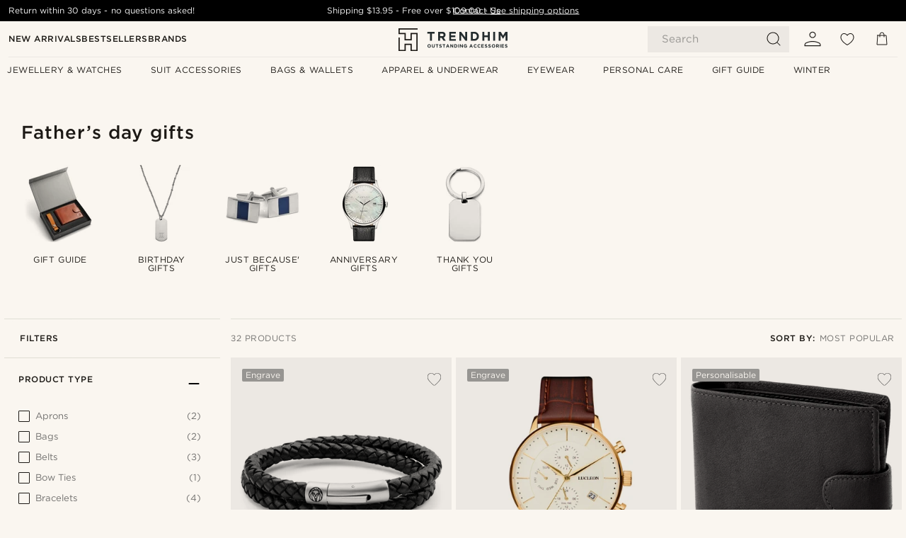

--- FILE ---
content_type: text/html; charset=utf-8
request_url: https://www.trendhim.com.au/gifts/father-s-day-gifts/c268
body_size: 98458
content:
<!DOCTYPE html><html lang="en-AU"><head><meta charSet="utf-8" data-next-head=""/><meta content="width=device-width, initial-scale=1" name="viewport" data-next-head=""/><link href="//app.usercentrics.eu" rel="preconnect" data-next-head=""/><title data-next-head="">Father&#x27;s day gifts | 37 Styles for men in stock</title><meta content="See our large selection of Father&#x27;s day gifts ✓ 30 day return policy ✓ We take pride in providing an excellent experience." name="description" data-next-head=""/><meta content="index, follow" name="robots" data-next-head=""/><link href="https://www.trendhim.com.au/gifts/father-s-day-gifts/c268" rel="canonical" data-next-head=""/><meta content="See our large selection of Father&#x27;s day gifts ✓ 30 day return policy ✓ We take pride in providing an excellent experience." property="og:description" data-next-head=""/><meta content="https://eu-images.contentstack.com/v3/assets/blt7dcd2cfbc90d45de/blt3a5cca4ae235ee18/65857e4f8fb923040a76867f/wallets_-_10545_1_.jpg?format=pjpg&amp;auto=webp&amp;quality=75%2C90&amp;width=1200" property="og:image" data-next-head=""/><meta content="Trendhim" property="og:site_name" data-next-head=""/><meta content="Father&#x27;s day gifts | 37 Styles for men in stock" property="og:title" data-next-head=""/><meta content="product.group" property="og:type" data-next-head=""/><meta content="https://www.trendhim.com.au/gifts/father-s-day-gifts/c268" property="og:url" data-next-head=""/><link href="https://www.trendhim.sg/gifts/father-s-day-gifts/c268" hrefLang="en-SG" rel="alternate" data-next-head=""/><link href="https://www.trendhim.gr/dora/dora-gia-imera-patera/c268" hrefLang="el-GR" rel="alternate" data-next-head=""/><link href="https://www.trendhim.hr/pokloni/pokloni-za-dan-oceva/c268" hrefLang="hr-HR" rel="alternate" data-next-head=""/><link href="https://www.trendhim.ca/fr/cadeaux/cadeaux-pour-la-fete-des-peres/c268" hrefLang="fr-CA" rel="alternate" data-next-head=""/><link href="https://www.trendhim.ca/gifts/father-s-day-gifts/c268" hrefLang="en-CA" rel="alternate" data-next-head=""/><link href="https://www.trendhim.lt/dovanos/dovanos-tevo-dienai/c268" hrefLang="lt-LT" rel="alternate" data-next-head=""/><link href="https://www.trendhim.lv/davanas/davanas-tevu-diena/c268" hrefLang="lv-LV" rel="alternate" data-next-head=""/><link href="https://www.trendhim.co.nz/gifts/father-s-day-gifts/c268" hrefLang="en-NZ" rel="alternate" data-next-head=""/><link href="https://www.trendhim.ee/kingitused/isadepaeva-kingitused/c268" hrefLang="et-EE" rel="alternate" data-next-head=""/><link href="https://www.trendhim.dk/gaver/gaver-til-fars-dag/c268" hrefLang="da-DK" rel="alternate" data-next-head=""/><link href="https://www.trendhim.sk/darky/darceky-ku-dnu-otcov/c268" hrefLang="sk-SK" rel="alternate" data-next-head=""/><link href="https://www.trendhim.com.au/gifts/father-s-day-gifts/c268" hrefLang="en-AU" rel="alternate" data-next-head=""/><link href="https://www.trendhim.fi/lahjat/isanpaivalahjat/c268" hrefLang="fi-FI" rel="alternate" data-next-head=""/><link href="https://www.trendhim.pt/presentes/presentes-para-o-dia-do-pai/c268" hrefLang="pt-PT" rel="alternate" data-next-head=""/><link href="https://www.trendhim.ro/cadouri/cadouri-pentru-ziua-tatalui/c268" hrefLang="ro-RO" rel="alternate" data-next-head=""/><link href="https://www.trendhim.com/es/regalos/regalos-del-dia-del-padre/c268" hrefLang="es-US" rel="alternate" data-next-head=""/><link href="https://www.trendhim.be/cadeaus/cadeaus-voor-vaderdag/c268" hrefLang="nl-BE" rel="alternate" data-next-head=""/><link href="https://www.trendhim.se/presenter/fars-dag-presenter/c268" hrefLang="sv-SE" rel="alternate" data-next-head=""/><link href="https://www.trendhim.com/gifts/father-s-day-gifts/c268" hrefLang="en-US" rel="alternate" data-next-head=""/><link href="https://www.trendhim.bg/podar-ci/podar-ci-za-denja-na-baschata/c268" hrefLang="bg-BG" rel="alternate" data-next-head=""/><link href="https://www.trendhim.fr/cadeaux/cadeaux-pour-la-fete-des-peres/c268" hrefLang="fr-FR" rel="alternate" data-next-head=""/><link href="https://www.trendhim.si/darila/darila-za-dan-ocetov/c268" hrefLang="sl-SI" rel="alternate" data-next-head=""/><link href="https://www.trendhim.hu/ajandekok-neki/apak-napi-ajandekok/c268" hrefLang="hu-HU" rel="alternate" data-next-head=""/><link href="https://www.trendhim.be/fr/cadeaux/cadeaux-pour-la-fete-des-peres/c268" hrefLang="fr-BE" rel="alternate" data-next-head=""/><link href="https://www.trendhim.nl/cadeaus/cadeaus-voor-vaderdag/c268" hrefLang="nl-NL" rel="alternate" data-next-head=""/><link href="https://www.trendhim.no/gaver/farsdagsgaver/c268" hrefLang="nb-NO" rel="alternate" data-next-head=""/><link href="https://www.trendhim.pl/prezenty/prezenty-na-dzien-ojca/c268" hrefLang="pl-PL" rel="alternate" data-next-head=""/><link href="https://www.trendhim.cz/darky/darky-ke-dni-otcu/c268" hrefLang="cs-CZ" rel="alternate" data-next-head=""/><link href="https://www.trendhim.ch/geschenke/vatertagsgeschenke/c268" hrefLang="de-CH" rel="alternate" data-next-head=""/><link href="https://www.trendhim.at/geschenke/vatertagsgeschenke/c268" hrefLang="de-AT" rel="alternate" data-next-head=""/><link href="https://www.trendhim.es/regalos/regalos-del-dia-del-padre/c268" hrefLang="es-ES" rel="alternate" data-next-head=""/><link href="https://www.trendhim.ie/gifts/father-s-day-gifts/c268" hrefLang="en-IE" rel="alternate" data-next-head=""/><link href="https://www.trendhim.co.uk/gifts/father-s-day-gifts/c268" hrefLang="en-GB" rel="alternate" data-next-head=""/><link href="https://www.trendhim.it/regali/regali-per-la-festa-del-papa/c268" hrefLang="it-IT" rel="alternate" data-next-head=""/><link href="https://www.trendhim.de/geschenke/vatertagsgeschenke/c268" hrefLang="de-DE" rel="alternate" data-next-head=""/><link href="https://www.trendhim.ch/fr/cadeaux/cadeaux-pour-la-fete-des-peres/c268" hrefLang="fr-CH" rel="alternate" data-next-head=""/><link href="https://connect.facebook.net" rel="preconnect"/><link href="https://eu-images.contentstack.com" rel="preconnect"/><link href="https://googleads.g.doubleclick.net" rel="preconnect"/><link href="https://www.google.com" rel="preconnect"/><link href="https://www.google.dk" rel="preconnect"/><link href="https://www.googleadservices.com" rel="preconnect"/><link href="https://player.vimeo.com" rel="preconnect"/><link href="https://api2.amplitude.com" rel="preconnect"/><link href="https://eu-images.contentstack.com/v3/assets/blt7dcd2cfbc90d45de/bltebd2e677db91977b/68cbaa3ba06b0d01e5345b8a/favicon-16x16.png" rel="icon" sizes="16x16" type="image/png"/><link href="https://eu-images.contentstack.com/v3/assets/blt7dcd2cfbc90d45de/blt2b20f0d31bd75b2d/68cbaa3ba500fb23df8a0b0f/favicon-32x32.png" rel="icon" sizes="32x32" type="image/png"/><link href="https://eu-images.contentstack.com/v3/assets/blt7dcd2cfbc90d45de/blt5bab4510fa326b7c/68cbaa3b8424f7664270b1cf/favicon-96x96.png" rel="icon" sizes="96x96" type="image/png"/><link href="https://eu-images.contentstack.com/v3/assets/blt7dcd2cfbc90d45de/blt1ea1cfa791ffca2f/68cbaa3b4b81d3fed43426d9/apple-touch-icon.png" rel="apple-touch-icon" sizes="180x180"/><link href="https://eu-images.contentstack.com/v3/assets/blt7dcd2cfbc90d45de/blt886161eca2c1dcfb/68cbaa3bb798f803c7af4ff0/web-app-manifest-192x192.png" rel="icon" sizes="192x192"/><link data-next-font="size-adjust" rel="preconnect" href="/" crossorigin="anonymous"/><link rel="preload" href="/_next/static/css/e0751fb119abd05c.css" as="style"/><link rel="preload" href="/_next/static/css/209f19c8224728b4.css" as="style"/><link rel="preload" href="/_next/static/css/a0c521b382f41837.css" as="style"/><link rel="preload" href="/_next/static/css/754d2b382dc7ea3a.css" as="style"/><link rel="preload" href="/_next/static/css/a8b2b82f4bf87e9c.css" as="style"/><link rel="preload" href="/_next/static/css/9acd091615d5e6c9.css" as="style"/><link rel="preload" href="/_next/static/css/8ec4dfbdb8a24dfc.css" as="style"/><link rel="preload" href="/_next/static/css/f0b0027c621858a3.css" as="style"/><link rel="preload" href="/_next/static/css/216b36859fc423f7.css" as="style"/><link rel="preload" href="/_next/static/css/8e0f9c17a0f743b9.css" as="style"/><link rel="preload" href="/_next/static/css/559dbb5bff5085d5.css" as="style"/><link rel="preload" href="/_next/static/css/f7bd2d6be2ea8ec0.css" as="style"/><link rel="preload" href="/_next/static/css/906b7c4456912f50.css" as="style"/><link as="font" crossorigin="anonymous" href="/static/fonts/gotham-basic/normal.woff" type="font/woff" data-next-head=""/><link as="font" crossorigin="anonymous" href="/static/fonts/gotham-basic/bold.woff" type="font/woff" data-next-head=""/><script type="text/javascript">dataLayer = [];</script><script type="text/javascript" data-next-head="">dataLayer.push({"HotjarSiteID":70023,"country":"AU","currencyRates":{"DKK":4.525823,"EUR":0.606612,"USD":0.677245},"localCurrencyKey":"AUD","storeId":"28"});</script><link rel="preload" as="image" imageSrcSet="https://eu-images.contentstack.com/v3/assets/blt7dcd2cfbc90d45de/bltefa1e4280a9e8c38/61b72948f2d5ef1430fab25e/2-1.8b798cdd022e941eaa3a7c0a87ede2b6_2.jpg?format=pjpg&amp;auto=webp&amp;quality=75%2C90&amp;width=128 128w, https://eu-images.contentstack.com/v3/assets/blt7dcd2cfbc90d45de/bltefa1e4280a9e8c38/61b72948f2d5ef1430fab25e/2-1.8b798cdd022e941eaa3a7c0a87ede2b6_2.jpg?format=pjpg&amp;auto=webp&amp;quality=75%2C90&amp;width=256 256w, https://eu-images.contentstack.com/v3/assets/blt7dcd2cfbc90d45de/bltefa1e4280a9e8c38/61b72948f2d5ef1430fab25e/2-1.8b798cdd022e941eaa3a7c0a87ede2b6_2.jpg?format=pjpg&amp;auto=webp&amp;quality=75%2C90&amp;width=384 384w, https://eu-images.contentstack.com/v3/assets/blt7dcd2cfbc90d45de/bltefa1e4280a9e8c38/61b72948f2d5ef1430fab25e/2-1.8b798cdd022e941eaa3a7c0a87ede2b6_2.jpg?format=pjpg&amp;auto=webp&amp;quality=75%2C90&amp;width=640 640w, https://eu-images.contentstack.com/v3/assets/blt7dcd2cfbc90d45de/bltefa1e4280a9e8c38/61b72948f2d5ef1430fab25e/2-1.8b798cdd022e941eaa3a7c0a87ede2b6_2.jpg?format=pjpg&amp;auto=webp&amp;quality=75%2C90&amp;width=750 750w, https://eu-images.contentstack.com/v3/assets/blt7dcd2cfbc90d45de/bltefa1e4280a9e8c38/61b72948f2d5ef1430fab25e/2-1.8b798cdd022e941eaa3a7c0a87ede2b6_2.jpg?format=pjpg&amp;auto=webp&amp;quality=75%2C90&amp;width=828 828w, https://eu-images.contentstack.com/v3/assets/blt7dcd2cfbc90d45de/bltefa1e4280a9e8c38/61b72948f2d5ef1430fab25e/2-1.8b798cdd022e941eaa3a7c0a87ede2b6_2.jpg?format=pjpg&amp;auto=webp&amp;quality=75%2C90&amp;width=1080 1080w, https://eu-images.contentstack.com/v3/assets/blt7dcd2cfbc90d45de/bltefa1e4280a9e8c38/61b72948f2d5ef1430fab25e/2-1.8b798cdd022e941eaa3a7c0a87ede2b6_2.jpg?format=pjpg&amp;auto=webp&amp;quality=75%2C90&amp;width=1200 1200w, https://eu-images.contentstack.com/v3/assets/blt7dcd2cfbc90d45de/bltefa1e4280a9e8c38/61b72948f2d5ef1430fab25e/2-1.8b798cdd022e941eaa3a7c0a87ede2b6_2.jpg?format=pjpg&amp;auto=webp&amp;quality=75%2C90&amp;width=1920 1920w, https://eu-images.contentstack.com/v3/assets/blt7dcd2cfbc90d45de/bltefa1e4280a9e8c38/61b72948f2d5ef1430fab25e/2-1.8b798cdd022e941eaa3a7c0a87ede2b6_2.jpg?format=pjpg&amp;auto=webp&amp;quality=75%2C90&amp;width=2048 2048w, https://eu-images.contentstack.com/v3/assets/blt7dcd2cfbc90d45de/bltefa1e4280a9e8c38/61b72948f2d5ef1430fab25e/2-1.8b798cdd022e941eaa3a7c0a87ede2b6_2.jpg?format=pjpg&amp;auto=webp&amp;quality=75%2C90&amp;width=3840 3840w" imageSizes="(max-width: 767px) 50vw, (max-width: 1199px) 33vw, (max-width: 1999px) 25vw, 20vw" fetchPriority="high" data-next-head=""/><link rel="preload" as="image" imageSrcSet="https://eu-images.contentstack.com/v3/assets/blt7dcd2cfbc90d45de/blt601053ee8ad490ed/60dc14df993b04384644a82e/laurens_ternion-21791-40mm.jpg?format=pjpg&amp;auto=webp&amp;quality=75%2C90&amp;width=128 128w, https://eu-images.contentstack.com/v3/assets/blt7dcd2cfbc90d45de/blt601053ee8ad490ed/60dc14df993b04384644a82e/laurens_ternion-21791-40mm.jpg?format=pjpg&amp;auto=webp&amp;quality=75%2C90&amp;width=256 256w, https://eu-images.contentstack.com/v3/assets/blt7dcd2cfbc90d45de/blt601053ee8ad490ed/60dc14df993b04384644a82e/laurens_ternion-21791-40mm.jpg?format=pjpg&amp;auto=webp&amp;quality=75%2C90&amp;width=384 384w, https://eu-images.contentstack.com/v3/assets/blt7dcd2cfbc90d45de/blt601053ee8ad490ed/60dc14df993b04384644a82e/laurens_ternion-21791-40mm.jpg?format=pjpg&amp;auto=webp&amp;quality=75%2C90&amp;width=640 640w, https://eu-images.contentstack.com/v3/assets/blt7dcd2cfbc90d45de/blt601053ee8ad490ed/60dc14df993b04384644a82e/laurens_ternion-21791-40mm.jpg?format=pjpg&amp;auto=webp&amp;quality=75%2C90&amp;width=750 750w, https://eu-images.contentstack.com/v3/assets/blt7dcd2cfbc90d45de/blt601053ee8ad490ed/60dc14df993b04384644a82e/laurens_ternion-21791-40mm.jpg?format=pjpg&amp;auto=webp&amp;quality=75%2C90&amp;width=828 828w, https://eu-images.contentstack.com/v3/assets/blt7dcd2cfbc90d45de/blt601053ee8ad490ed/60dc14df993b04384644a82e/laurens_ternion-21791-40mm.jpg?format=pjpg&amp;auto=webp&amp;quality=75%2C90&amp;width=1080 1080w, https://eu-images.contentstack.com/v3/assets/blt7dcd2cfbc90d45de/blt601053ee8ad490ed/60dc14df993b04384644a82e/laurens_ternion-21791-40mm.jpg?format=pjpg&amp;auto=webp&amp;quality=75%2C90&amp;width=1200 1200w, https://eu-images.contentstack.com/v3/assets/blt7dcd2cfbc90d45de/blt601053ee8ad490ed/60dc14df993b04384644a82e/laurens_ternion-21791-40mm.jpg?format=pjpg&amp;auto=webp&amp;quality=75%2C90&amp;width=1920 1920w, https://eu-images.contentstack.com/v3/assets/blt7dcd2cfbc90d45de/blt601053ee8ad490ed/60dc14df993b04384644a82e/laurens_ternion-21791-40mm.jpg?format=pjpg&amp;auto=webp&amp;quality=75%2C90&amp;width=2048 2048w, https://eu-images.contentstack.com/v3/assets/blt7dcd2cfbc90d45de/blt601053ee8ad490ed/60dc14df993b04384644a82e/laurens_ternion-21791-40mm.jpg?format=pjpg&amp;auto=webp&amp;quality=75%2C90&amp;width=3840 3840w" imageSizes="(max-width: 767px) 50vw, (max-width: 1199px) 33vw, (max-width: 1999px) 25vw, 20vw" fetchPriority="high" data-next-head=""/><link rel="preload" as="image" imageSrcSet="https://eu-images.contentstack.com/v3/assets/blt7dcd2cfbc90d45de/blt8e450dc0b6f3c87e/60dbb4b0a8fb870f8831e749/2_287.jpg?format=pjpg&amp;auto=webp&amp;quality=75%2C90&amp;width=128 128w, https://eu-images.contentstack.com/v3/assets/blt7dcd2cfbc90d45de/blt8e450dc0b6f3c87e/60dbb4b0a8fb870f8831e749/2_287.jpg?format=pjpg&amp;auto=webp&amp;quality=75%2C90&amp;width=256 256w, https://eu-images.contentstack.com/v3/assets/blt7dcd2cfbc90d45de/blt8e450dc0b6f3c87e/60dbb4b0a8fb870f8831e749/2_287.jpg?format=pjpg&amp;auto=webp&amp;quality=75%2C90&amp;width=384 384w, https://eu-images.contentstack.com/v3/assets/blt7dcd2cfbc90d45de/blt8e450dc0b6f3c87e/60dbb4b0a8fb870f8831e749/2_287.jpg?format=pjpg&amp;auto=webp&amp;quality=75%2C90&amp;width=640 640w, https://eu-images.contentstack.com/v3/assets/blt7dcd2cfbc90d45de/blt8e450dc0b6f3c87e/60dbb4b0a8fb870f8831e749/2_287.jpg?format=pjpg&amp;auto=webp&amp;quality=75%2C90&amp;width=750 750w, https://eu-images.contentstack.com/v3/assets/blt7dcd2cfbc90d45de/blt8e450dc0b6f3c87e/60dbb4b0a8fb870f8831e749/2_287.jpg?format=pjpg&amp;auto=webp&amp;quality=75%2C90&amp;width=828 828w, https://eu-images.contentstack.com/v3/assets/blt7dcd2cfbc90d45de/blt8e450dc0b6f3c87e/60dbb4b0a8fb870f8831e749/2_287.jpg?format=pjpg&amp;auto=webp&amp;quality=75%2C90&amp;width=1080 1080w, https://eu-images.contentstack.com/v3/assets/blt7dcd2cfbc90d45de/blt8e450dc0b6f3c87e/60dbb4b0a8fb870f8831e749/2_287.jpg?format=pjpg&amp;auto=webp&amp;quality=75%2C90&amp;width=1200 1200w, https://eu-images.contentstack.com/v3/assets/blt7dcd2cfbc90d45de/blt8e450dc0b6f3c87e/60dbb4b0a8fb870f8831e749/2_287.jpg?format=pjpg&amp;auto=webp&amp;quality=75%2C90&amp;width=1920 1920w, https://eu-images.contentstack.com/v3/assets/blt7dcd2cfbc90d45de/blt8e450dc0b6f3c87e/60dbb4b0a8fb870f8831e749/2_287.jpg?format=pjpg&amp;auto=webp&amp;quality=75%2C90&amp;width=2048 2048w, https://eu-images.contentstack.com/v3/assets/blt7dcd2cfbc90d45de/blt8e450dc0b6f3c87e/60dbb4b0a8fb870f8831e749/2_287.jpg?format=pjpg&amp;auto=webp&amp;quality=75%2C90&amp;width=3840 3840w" imageSizes="(max-width: 767px) 50vw, (max-width: 1199px) 33vw, (max-width: 1999px) 25vw, 20vw" fetchPriority="high" data-next-head=""/><link rel="preload" as="image" imageSrcSet="https://eu-images.contentstack.com/v3/assets/blt7dcd2cfbc90d45de/blt0efa4e860eb2a672/60dc1adeed93bb0fb19b47da/stefan_motus-22509-42mm.jpg?format=pjpg&amp;auto=webp&amp;quality=75%2C90&amp;width=128 128w, https://eu-images.contentstack.com/v3/assets/blt7dcd2cfbc90d45de/blt0efa4e860eb2a672/60dc1adeed93bb0fb19b47da/stefan_motus-22509-42mm.jpg?format=pjpg&amp;auto=webp&amp;quality=75%2C90&amp;width=256 256w, https://eu-images.contentstack.com/v3/assets/blt7dcd2cfbc90d45de/blt0efa4e860eb2a672/60dc1adeed93bb0fb19b47da/stefan_motus-22509-42mm.jpg?format=pjpg&amp;auto=webp&amp;quality=75%2C90&amp;width=384 384w, https://eu-images.contentstack.com/v3/assets/blt7dcd2cfbc90d45de/blt0efa4e860eb2a672/60dc1adeed93bb0fb19b47da/stefan_motus-22509-42mm.jpg?format=pjpg&amp;auto=webp&amp;quality=75%2C90&amp;width=640 640w, https://eu-images.contentstack.com/v3/assets/blt7dcd2cfbc90d45de/blt0efa4e860eb2a672/60dc1adeed93bb0fb19b47da/stefan_motus-22509-42mm.jpg?format=pjpg&amp;auto=webp&amp;quality=75%2C90&amp;width=750 750w, https://eu-images.contentstack.com/v3/assets/blt7dcd2cfbc90d45de/blt0efa4e860eb2a672/60dc1adeed93bb0fb19b47da/stefan_motus-22509-42mm.jpg?format=pjpg&amp;auto=webp&amp;quality=75%2C90&amp;width=828 828w, https://eu-images.contentstack.com/v3/assets/blt7dcd2cfbc90d45de/blt0efa4e860eb2a672/60dc1adeed93bb0fb19b47da/stefan_motus-22509-42mm.jpg?format=pjpg&amp;auto=webp&amp;quality=75%2C90&amp;width=1080 1080w, https://eu-images.contentstack.com/v3/assets/blt7dcd2cfbc90d45de/blt0efa4e860eb2a672/60dc1adeed93bb0fb19b47da/stefan_motus-22509-42mm.jpg?format=pjpg&amp;auto=webp&amp;quality=75%2C90&amp;width=1200 1200w, https://eu-images.contentstack.com/v3/assets/blt7dcd2cfbc90d45de/blt0efa4e860eb2a672/60dc1adeed93bb0fb19b47da/stefan_motus-22509-42mm.jpg?format=pjpg&amp;auto=webp&amp;quality=75%2C90&amp;width=1920 1920w, https://eu-images.contentstack.com/v3/assets/blt7dcd2cfbc90d45de/blt0efa4e860eb2a672/60dc1adeed93bb0fb19b47da/stefan_motus-22509-42mm.jpg?format=pjpg&amp;auto=webp&amp;quality=75%2C90&amp;width=2048 2048w, https://eu-images.contentstack.com/v3/assets/blt7dcd2cfbc90d45de/blt0efa4e860eb2a672/60dc1adeed93bb0fb19b47da/stefan_motus-22509-42mm.jpg?format=pjpg&amp;auto=webp&amp;quality=75%2C90&amp;width=3840 3840w" imageSizes="(max-width: 767px) 50vw, (max-width: 1199px) 33vw, (max-width: 1999px) 25vw, 20vw" fetchPriority="high" data-next-head=""/><link rel="preload" as="image" imageSrcSet="https://eu-images.contentstack.com/v3/assets/blt7dcd2cfbc90d45de/bltbf77130e4d5503ad/60dbbf120bc1b20fa6b9b179/6-2_47_2_51_3_132.jpg?format=pjpg&amp;auto=webp&amp;quality=75%2C90&amp;width=128 128w, https://eu-images.contentstack.com/v3/assets/blt7dcd2cfbc90d45de/bltbf77130e4d5503ad/60dbbf120bc1b20fa6b9b179/6-2_47_2_51_3_132.jpg?format=pjpg&amp;auto=webp&amp;quality=75%2C90&amp;width=256 256w, https://eu-images.contentstack.com/v3/assets/blt7dcd2cfbc90d45de/bltbf77130e4d5503ad/60dbbf120bc1b20fa6b9b179/6-2_47_2_51_3_132.jpg?format=pjpg&amp;auto=webp&amp;quality=75%2C90&amp;width=384 384w, https://eu-images.contentstack.com/v3/assets/blt7dcd2cfbc90d45de/bltbf77130e4d5503ad/60dbbf120bc1b20fa6b9b179/6-2_47_2_51_3_132.jpg?format=pjpg&amp;auto=webp&amp;quality=75%2C90&amp;width=640 640w, https://eu-images.contentstack.com/v3/assets/blt7dcd2cfbc90d45de/bltbf77130e4d5503ad/60dbbf120bc1b20fa6b9b179/6-2_47_2_51_3_132.jpg?format=pjpg&amp;auto=webp&amp;quality=75%2C90&amp;width=750 750w, https://eu-images.contentstack.com/v3/assets/blt7dcd2cfbc90d45de/bltbf77130e4d5503ad/60dbbf120bc1b20fa6b9b179/6-2_47_2_51_3_132.jpg?format=pjpg&amp;auto=webp&amp;quality=75%2C90&amp;width=828 828w, https://eu-images.contentstack.com/v3/assets/blt7dcd2cfbc90d45de/bltbf77130e4d5503ad/60dbbf120bc1b20fa6b9b179/6-2_47_2_51_3_132.jpg?format=pjpg&amp;auto=webp&amp;quality=75%2C90&amp;width=1080 1080w, https://eu-images.contentstack.com/v3/assets/blt7dcd2cfbc90d45de/bltbf77130e4d5503ad/60dbbf120bc1b20fa6b9b179/6-2_47_2_51_3_132.jpg?format=pjpg&amp;auto=webp&amp;quality=75%2C90&amp;width=1200 1200w, https://eu-images.contentstack.com/v3/assets/blt7dcd2cfbc90d45de/bltbf77130e4d5503ad/60dbbf120bc1b20fa6b9b179/6-2_47_2_51_3_132.jpg?format=pjpg&amp;auto=webp&amp;quality=75%2C90&amp;width=1920 1920w, https://eu-images.contentstack.com/v3/assets/blt7dcd2cfbc90d45de/bltbf77130e4d5503ad/60dbbf120bc1b20fa6b9b179/6-2_47_2_51_3_132.jpg?format=pjpg&amp;auto=webp&amp;quality=75%2C90&amp;width=2048 2048w, https://eu-images.contentstack.com/v3/assets/blt7dcd2cfbc90d45de/bltbf77130e4d5503ad/60dbbf120bc1b20fa6b9b179/6-2_47_2_51_3_132.jpg?format=pjpg&amp;auto=webp&amp;quality=75%2C90&amp;width=3840 3840w" imageSizes="(max-width: 767px) 50vw, (max-width: 1199px) 33vw, (max-width: 1999px) 25vw, 20vw" fetchPriority="high" data-next-head=""/><link rel="preload" as="image" imageSrcSet="https://eu-images.contentstack.com/v3/assets/blt7dcd2cfbc90d45de/blt6cf3109a261e1378/60dc067a454f930f33f6acb4/39-1_16_2_34_1.jpg?format=pjpg&amp;auto=webp&amp;quality=75%2C90&amp;width=128 128w, https://eu-images.contentstack.com/v3/assets/blt7dcd2cfbc90d45de/blt6cf3109a261e1378/60dc067a454f930f33f6acb4/39-1_16_2_34_1.jpg?format=pjpg&amp;auto=webp&amp;quality=75%2C90&amp;width=256 256w, https://eu-images.contentstack.com/v3/assets/blt7dcd2cfbc90d45de/blt6cf3109a261e1378/60dc067a454f930f33f6acb4/39-1_16_2_34_1.jpg?format=pjpg&amp;auto=webp&amp;quality=75%2C90&amp;width=384 384w, https://eu-images.contentstack.com/v3/assets/blt7dcd2cfbc90d45de/blt6cf3109a261e1378/60dc067a454f930f33f6acb4/39-1_16_2_34_1.jpg?format=pjpg&amp;auto=webp&amp;quality=75%2C90&amp;width=640 640w, https://eu-images.contentstack.com/v3/assets/blt7dcd2cfbc90d45de/blt6cf3109a261e1378/60dc067a454f930f33f6acb4/39-1_16_2_34_1.jpg?format=pjpg&amp;auto=webp&amp;quality=75%2C90&amp;width=750 750w, https://eu-images.contentstack.com/v3/assets/blt7dcd2cfbc90d45de/blt6cf3109a261e1378/60dc067a454f930f33f6acb4/39-1_16_2_34_1.jpg?format=pjpg&amp;auto=webp&amp;quality=75%2C90&amp;width=828 828w, https://eu-images.contentstack.com/v3/assets/blt7dcd2cfbc90d45de/blt6cf3109a261e1378/60dc067a454f930f33f6acb4/39-1_16_2_34_1.jpg?format=pjpg&amp;auto=webp&amp;quality=75%2C90&amp;width=1080 1080w, https://eu-images.contentstack.com/v3/assets/blt7dcd2cfbc90d45de/blt6cf3109a261e1378/60dc067a454f930f33f6acb4/39-1_16_2_34_1.jpg?format=pjpg&amp;auto=webp&amp;quality=75%2C90&amp;width=1200 1200w, https://eu-images.contentstack.com/v3/assets/blt7dcd2cfbc90d45de/blt6cf3109a261e1378/60dc067a454f930f33f6acb4/39-1_16_2_34_1.jpg?format=pjpg&amp;auto=webp&amp;quality=75%2C90&amp;width=1920 1920w, https://eu-images.contentstack.com/v3/assets/blt7dcd2cfbc90d45de/blt6cf3109a261e1378/60dc067a454f930f33f6acb4/39-1_16_2_34_1.jpg?format=pjpg&amp;auto=webp&amp;quality=75%2C90&amp;width=2048 2048w, https://eu-images.contentstack.com/v3/assets/blt7dcd2cfbc90d45de/blt6cf3109a261e1378/60dc067a454f930f33f6acb4/39-1_16_2_34_1.jpg?format=pjpg&amp;auto=webp&amp;quality=75%2C90&amp;width=3840 3840w" imageSizes="(max-width: 767px) 50vw, (max-width: 1199px) 33vw, (max-width: 1999px) 25vw, 20vw" fetchPriority="high" data-next-head=""/><link rel="preload" as="image" imageSrcSet="https://eu-images.contentstack.com/v3/assets/blt7dcd2cfbc90d45de/blt78d2e53823203837/60dbc3605775160f9f22b84f/12250-01.jpg?format=pjpg&amp;auto=webp&amp;quality=75%2C90&amp;width=128 128w, https://eu-images.contentstack.com/v3/assets/blt7dcd2cfbc90d45de/blt78d2e53823203837/60dbc3605775160f9f22b84f/12250-01.jpg?format=pjpg&amp;auto=webp&amp;quality=75%2C90&amp;width=256 256w, https://eu-images.contentstack.com/v3/assets/blt7dcd2cfbc90d45de/blt78d2e53823203837/60dbc3605775160f9f22b84f/12250-01.jpg?format=pjpg&amp;auto=webp&amp;quality=75%2C90&amp;width=384 384w, https://eu-images.contentstack.com/v3/assets/blt7dcd2cfbc90d45de/blt78d2e53823203837/60dbc3605775160f9f22b84f/12250-01.jpg?format=pjpg&amp;auto=webp&amp;quality=75%2C90&amp;width=640 640w, https://eu-images.contentstack.com/v3/assets/blt7dcd2cfbc90d45de/blt78d2e53823203837/60dbc3605775160f9f22b84f/12250-01.jpg?format=pjpg&amp;auto=webp&amp;quality=75%2C90&amp;width=750 750w, https://eu-images.contentstack.com/v3/assets/blt7dcd2cfbc90d45de/blt78d2e53823203837/60dbc3605775160f9f22b84f/12250-01.jpg?format=pjpg&amp;auto=webp&amp;quality=75%2C90&amp;width=828 828w, https://eu-images.contentstack.com/v3/assets/blt7dcd2cfbc90d45de/blt78d2e53823203837/60dbc3605775160f9f22b84f/12250-01.jpg?format=pjpg&amp;auto=webp&amp;quality=75%2C90&amp;width=1080 1080w, https://eu-images.contentstack.com/v3/assets/blt7dcd2cfbc90d45de/blt78d2e53823203837/60dbc3605775160f9f22b84f/12250-01.jpg?format=pjpg&amp;auto=webp&amp;quality=75%2C90&amp;width=1200 1200w, https://eu-images.contentstack.com/v3/assets/blt7dcd2cfbc90d45de/blt78d2e53823203837/60dbc3605775160f9f22b84f/12250-01.jpg?format=pjpg&amp;auto=webp&amp;quality=75%2C90&amp;width=1920 1920w, https://eu-images.contentstack.com/v3/assets/blt7dcd2cfbc90d45de/blt78d2e53823203837/60dbc3605775160f9f22b84f/12250-01.jpg?format=pjpg&amp;auto=webp&amp;quality=75%2C90&amp;width=2048 2048w, https://eu-images.contentstack.com/v3/assets/blt7dcd2cfbc90d45de/blt78d2e53823203837/60dbc3605775160f9f22b84f/12250-01.jpg?format=pjpg&amp;auto=webp&amp;quality=75%2C90&amp;width=3840 3840w" imageSizes="(max-width: 767px) 50vw, (max-width: 1199px) 33vw, (max-width: 1999px) 25vw, 20vw" fetchPriority="high" data-next-head=""/><link rel="preload" as="image" imageSrcSet="https://eu-images.contentstack.com/v3/assets/blt7dcd2cfbc90d45de/bltfbabe21495ee9983/63a460b6ce01af4857aef16f/28059-1.jpg?format=pjpg&amp;auto=webp&amp;quality=75%2C90&amp;width=128 128w, https://eu-images.contentstack.com/v3/assets/blt7dcd2cfbc90d45de/bltfbabe21495ee9983/63a460b6ce01af4857aef16f/28059-1.jpg?format=pjpg&amp;auto=webp&amp;quality=75%2C90&amp;width=256 256w, https://eu-images.contentstack.com/v3/assets/blt7dcd2cfbc90d45de/bltfbabe21495ee9983/63a460b6ce01af4857aef16f/28059-1.jpg?format=pjpg&amp;auto=webp&amp;quality=75%2C90&amp;width=384 384w, https://eu-images.contentstack.com/v3/assets/blt7dcd2cfbc90d45de/bltfbabe21495ee9983/63a460b6ce01af4857aef16f/28059-1.jpg?format=pjpg&amp;auto=webp&amp;quality=75%2C90&amp;width=640 640w, https://eu-images.contentstack.com/v3/assets/blt7dcd2cfbc90d45de/bltfbabe21495ee9983/63a460b6ce01af4857aef16f/28059-1.jpg?format=pjpg&amp;auto=webp&amp;quality=75%2C90&amp;width=750 750w, https://eu-images.contentstack.com/v3/assets/blt7dcd2cfbc90d45de/bltfbabe21495ee9983/63a460b6ce01af4857aef16f/28059-1.jpg?format=pjpg&amp;auto=webp&amp;quality=75%2C90&amp;width=828 828w, https://eu-images.contentstack.com/v3/assets/blt7dcd2cfbc90d45de/bltfbabe21495ee9983/63a460b6ce01af4857aef16f/28059-1.jpg?format=pjpg&amp;auto=webp&amp;quality=75%2C90&amp;width=1080 1080w, https://eu-images.contentstack.com/v3/assets/blt7dcd2cfbc90d45de/bltfbabe21495ee9983/63a460b6ce01af4857aef16f/28059-1.jpg?format=pjpg&amp;auto=webp&amp;quality=75%2C90&amp;width=1200 1200w, https://eu-images.contentstack.com/v3/assets/blt7dcd2cfbc90d45de/bltfbabe21495ee9983/63a460b6ce01af4857aef16f/28059-1.jpg?format=pjpg&amp;auto=webp&amp;quality=75%2C90&amp;width=1920 1920w, https://eu-images.contentstack.com/v3/assets/blt7dcd2cfbc90d45de/bltfbabe21495ee9983/63a460b6ce01af4857aef16f/28059-1.jpg?format=pjpg&amp;auto=webp&amp;quality=75%2C90&amp;width=2048 2048w, https://eu-images.contentstack.com/v3/assets/blt7dcd2cfbc90d45de/bltfbabe21495ee9983/63a460b6ce01af4857aef16f/28059-1.jpg?format=pjpg&amp;auto=webp&amp;quality=75%2C90&amp;width=3840 3840w" imageSizes="(max-width: 767px) 50vw, (max-width: 1199px) 33vw, (max-width: 1999px) 25vw, 20vw" fetchPriority="high" data-next-head=""/><link rel="preload" as="image" imageSrcSet="https://eu-images.contentstack.com/v3/assets/blt7dcd2cfbc90d45de/blt960e4b43a5e44d48/63d7b45669c3263f5758f4dc/12-1imme.jpg?format=pjpg&amp;auto=webp&amp;quality=75%2C90&amp;width=128 128w, https://eu-images.contentstack.com/v3/assets/blt7dcd2cfbc90d45de/blt960e4b43a5e44d48/63d7b45669c3263f5758f4dc/12-1imme.jpg?format=pjpg&amp;auto=webp&amp;quality=75%2C90&amp;width=256 256w, https://eu-images.contentstack.com/v3/assets/blt7dcd2cfbc90d45de/blt960e4b43a5e44d48/63d7b45669c3263f5758f4dc/12-1imme.jpg?format=pjpg&amp;auto=webp&amp;quality=75%2C90&amp;width=384 384w, https://eu-images.contentstack.com/v3/assets/blt7dcd2cfbc90d45de/blt960e4b43a5e44d48/63d7b45669c3263f5758f4dc/12-1imme.jpg?format=pjpg&amp;auto=webp&amp;quality=75%2C90&amp;width=640 640w, https://eu-images.contentstack.com/v3/assets/blt7dcd2cfbc90d45de/blt960e4b43a5e44d48/63d7b45669c3263f5758f4dc/12-1imme.jpg?format=pjpg&amp;auto=webp&amp;quality=75%2C90&amp;width=750 750w, https://eu-images.contentstack.com/v3/assets/blt7dcd2cfbc90d45de/blt960e4b43a5e44d48/63d7b45669c3263f5758f4dc/12-1imme.jpg?format=pjpg&amp;auto=webp&amp;quality=75%2C90&amp;width=828 828w, https://eu-images.contentstack.com/v3/assets/blt7dcd2cfbc90d45de/blt960e4b43a5e44d48/63d7b45669c3263f5758f4dc/12-1imme.jpg?format=pjpg&amp;auto=webp&amp;quality=75%2C90&amp;width=1080 1080w, https://eu-images.contentstack.com/v3/assets/blt7dcd2cfbc90d45de/blt960e4b43a5e44d48/63d7b45669c3263f5758f4dc/12-1imme.jpg?format=pjpg&amp;auto=webp&amp;quality=75%2C90&amp;width=1200 1200w, https://eu-images.contentstack.com/v3/assets/blt7dcd2cfbc90d45de/blt960e4b43a5e44d48/63d7b45669c3263f5758f4dc/12-1imme.jpg?format=pjpg&amp;auto=webp&amp;quality=75%2C90&amp;width=1920 1920w, https://eu-images.contentstack.com/v3/assets/blt7dcd2cfbc90d45de/blt960e4b43a5e44d48/63d7b45669c3263f5758f4dc/12-1imme.jpg?format=pjpg&amp;auto=webp&amp;quality=75%2C90&amp;width=2048 2048w, https://eu-images.contentstack.com/v3/assets/blt7dcd2cfbc90d45de/blt960e4b43a5e44d48/63d7b45669c3263f5758f4dc/12-1imme.jpg?format=pjpg&amp;auto=webp&amp;quality=75%2C90&amp;width=3840 3840w" imageSizes="(max-width: 767px) 50vw, (max-width: 1199px) 33vw, (max-width: 1999px) 25vw, 20vw" fetchPriority="high" data-next-head=""/><link rel="preload" as="image" imageSrcSet="https://eu-images.contentstack.com/v3/assets/blt7dcd2cfbc90d45de/blt65637712b076e0e0/633ffe08f7046d1121815e6c/6-1-e4889daad9100eec59763e18df63f1d6-1.jpg?format=pjpg&amp;auto=webp&amp;quality=75%2C90&amp;width=128 128w, https://eu-images.contentstack.com/v3/assets/blt7dcd2cfbc90d45de/blt65637712b076e0e0/633ffe08f7046d1121815e6c/6-1-e4889daad9100eec59763e18df63f1d6-1.jpg?format=pjpg&amp;auto=webp&amp;quality=75%2C90&amp;width=256 256w, https://eu-images.contentstack.com/v3/assets/blt7dcd2cfbc90d45de/blt65637712b076e0e0/633ffe08f7046d1121815e6c/6-1-e4889daad9100eec59763e18df63f1d6-1.jpg?format=pjpg&amp;auto=webp&amp;quality=75%2C90&amp;width=384 384w, https://eu-images.contentstack.com/v3/assets/blt7dcd2cfbc90d45de/blt65637712b076e0e0/633ffe08f7046d1121815e6c/6-1-e4889daad9100eec59763e18df63f1d6-1.jpg?format=pjpg&amp;auto=webp&amp;quality=75%2C90&amp;width=640 640w, https://eu-images.contentstack.com/v3/assets/blt7dcd2cfbc90d45de/blt65637712b076e0e0/633ffe08f7046d1121815e6c/6-1-e4889daad9100eec59763e18df63f1d6-1.jpg?format=pjpg&amp;auto=webp&amp;quality=75%2C90&amp;width=750 750w, https://eu-images.contentstack.com/v3/assets/blt7dcd2cfbc90d45de/blt65637712b076e0e0/633ffe08f7046d1121815e6c/6-1-e4889daad9100eec59763e18df63f1d6-1.jpg?format=pjpg&amp;auto=webp&amp;quality=75%2C90&amp;width=828 828w, https://eu-images.contentstack.com/v3/assets/blt7dcd2cfbc90d45de/blt65637712b076e0e0/633ffe08f7046d1121815e6c/6-1-e4889daad9100eec59763e18df63f1d6-1.jpg?format=pjpg&amp;auto=webp&amp;quality=75%2C90&amp;width=1080 1080w, https://eu-images.contentstack.com/v3/assets/blt7dcd2cfbc90d45de/blt65637712b076e0e0/633ffe08f7046d1121815e6c/6-1-e4889daad9100eec59763e18df63f1d6-1.jpg?format=pjpg&amp;auto=webp&amp;quality=75%2C90&amp;width=1200 1200w, https://eu-images.contentstack.com/v3/assets/blt7dcd2cfbc90d45de/blt65637712b076e0e0/633ffe08f7046d1121815e6c/6-1-e4889daad9100eec59763e18df63f1d6-1.jpg?format=pjpg&amp;auto=webp&amp;quality=75%2C90&amp;width=1920 1920w, https://eu-images.contentstack.com/v3/assets/blt7dcd2cfbc90d45de/blt65637712b076e0e0/633ffe08f7046d1121815e6c/6-1-e4889daad9100eec59763e18df63f1d6-1.jpg?format=pjpg&amp;auto=webp&amp;quality=75%2C90&amp;width=2048 2048w, https://eu-images.contentstack.com/v3/assets/blt7dcd2cfbc90d45de/blt65637712b076e0e0/633ffe08f7046d1121815e6c/6-1-e4889daad9100eec59763e18df63f1d6-1.jpg?format=pjpg&amp;auto=webp&amp;quality=75%2C90&amp;width=3840 3840w" imageSizes="(max-width: 767px) 50vw, (max-width: 1199px) 33vw, (max-width: 1999px) 25vw, 20vw" fetchPriority="high" data-next-head=""/><link rel="preload" as="image" imageSrcSet="https://eu-images.contentstack.com/v3/assets/blt7dcd2cfbc90d45de/blt17beddf249b4b868/60dbbbe55c97640f9442e949/28-1_73.jpg?format=pjpg&amp;auto=webp&amp;quality=75%2C90&amp;width=128 128w, https://eu-images.contentstack.com/v3/assets/blt7dcd2cfbc90d45de/blt17beddf249b4b868/60dbbbe55c97640f9442e949/28-1_73.jpg?format=pjpg&amp;auto=webp&amp;quality=75%2C90&amp;width=256 256w, https://eu-images.contentstack.com/v3/assets/blt7dcd2cfbc90d45de/blt17beddf249b4b868/60dbbbe55c97640f9442e949/28-1_73.jpg?format=pjpg&amp;auto=webp&amp;quality=75%2C90&amp;width=384 384w, https://eu-images.contentstack.com/v3/assets/blt7dcd2cfbc90d45de/blt17beddf249b4b868/60dbbbe55c97640f9442e949/28-1_73.jpg?format=pjpg&amp;auto=webp&amp;quality=75%2C90&amp;width=640 640w, https://eu-images.contentstack.com/v3/assets/blt7dcd2cfbc90d45de/blt17beddf249b4b868/60dbbbe55c97640f9442e949/28-1_73.jpg?format=pjpg&amp;auto=webp&amp;quality=75%2C90&amp;width=750 750w, https://eu-images.contentstack.com/v3/assets/blt7dcd2cfbc90d45de/blt17beddf249b4b868/60dbbbe55c97640f9442e949/28-1_73.jpg?format=pjpg&amp;auto=webp&amp;quality=75%2C90&amp;width=828 828w, https://eu-images.contentstack.com/v3/assets/blt7dcd2cfbc90d45de/blt17beddf249b4b868/60dbbbe55c97640f9442e949/28-1_73.jpg?format=pjpg&amp;auto=webp&amp;quality=75%2C90&amp;width=1080 1080w, https://eu-images.contentstack.com/v3/assets/blt7dcd2cfbc90d45de/blt17beddf249b4b868/60dbbbe55c97640f9442e949/28-1_73.jpg?format=pjpg&amp;auto=webp&amp;quality=75%2C90&amp;width=1200 1200w, https://eu-images.contentstack.com/v3/assets/blt7dcd2cfbc90d45de/blt17beddf249b4b868/60dbbbe55c97640f9442e949/28-1_73.jpg?format=pjpg&amp;auto=webp&amp;quality=75%2C90&amp;width=1920 1920w, https://eu-images.contentstack.com/v3/assets/blt7dcd2cfbc90d45de/blt17beddf249b4b868/60dbbbe55c97640f9442e949/28-1_73.jpg?format=pjpg&amp;auto=webp&amp;quality=75%2C90&amp;width=2048 2048w, https://eu-images.contentstack.com/v3/assets/blt7dcd2cfbc90d45de/blt17beddf249b4b868/60dbbbe55c97640f9442e949/28-1_73.jpg?format=pjpg&amp;auto=webp&amp;quality=75%2C90&amp;width=3840 3840w" imageSizes="(max-width: 767px) 50vw, (max-width: 1199px) 33vw, (max-width: 1999px) 25vw, 20vw" fetchPriority="high" data-next-head=""/><link rel="preload" as="image" imageSrcSet="https://eu-images.contentstack.com/v3/assets/blt7dcd2cfbc90d45de/blt5f3fe51205965c81/60dbae64a37ada0f2ccf891b/1-6_63_1_4.jpg?format=pjpg&amp;auto=webp&amp;quality=75%2C90&amp;width=128 128w, https://eu-images.contentstack.com/v3/assets/blt7dcd2cfbc90d45de/blt5f3fe51205965c81/60dbae64a37ada0f2ccf891b/1-6_63_1_4.jpg?format=pjpg&amp;auto=webp&amp;quality=75%2C90&amp;width=256 256w, https://eu-images.contentstack.com/v3/assets/blt7dcd2cfbc90d45de/blt5f3fe51205965c81/60dbae64a37ada0f2ccf891b/1-6_63_1_4.jpg?format=pjpg&amp;auto=webp&amp;quality=75%2C90&amp;width=384 384w, https://eu-images.contentstack.com/v3/assets/blt7dcd2cfbc90d45de/blt5f3fe51205965c81/60dbae64a37ada0f2ccf891b/1-6_63_1_4.jpg?format=pjpg&amp;auto=webp&amp;quality=75%2C90&amp;width=640 640w, https://eu-images.contentstack.com/v3/assets/blt7dcd2cfbc90d45de/blt5f3fe51205965c81/60dbae64a37ada0f2ccf891b/1-6_63_1_4.jpg?format=pjpg&amp;auto=webp&amp;quality=75%2C90&amp;width=750 750w, https://eu-images.contentstack.com/v3/assets/blt7dcd2cfbc90d45de/blt5f3fe51205965c81/60dbae64a37ada0f2ccf891b/1-6_63_1_4.jpg?format=pjpg&amp;auto=webp&amp;quality=75%2C90&amp;width=828 828w, https://eu-images.contentstack.com/v3/assets/blt7dcd2cfbc90d45de/blt5f3fe51205965c81/60dbae64a37ada0f2ccf891b/1-6_63_1_4.jpg?format=pjpg&amp;auto=webp&amp;quality=75%2C90&amp;width=1080 1080w, https://eu-images.contentstack.com/v3/assets/blt7dcd2cfbc90d45de/blt5f3fe51205965c81/60dbae64a37ada0f2ccf891b/1-6_63_1_4.jpg?format=pjpg&amp;auto=webp&amp;quality=75%2C90&amp;width=1200 1200w, https://eu-images.contentstack.com/v3/assets/blt7dcd2cfbc90d45de/blt5f3fe51205965c81/60dbae64a37ada0f2ccf891b/1-6_63_1_4.jpg?format=pjpg&amp;auto=webp&amp;quality=75%2C90&amp;width=1920 1920w, https://eu-images.contentstack.com/v3/assets/blt7dcd2cfbc90d45de/blt5f3fe51205965c81/60dbae64a37ada0f2ccf891b/1-6_63_1_4.jpg?format=pjpg&amp;auto=webp&amp;quality=75%2C90&amp;width=2048 2048w, https://eu-images.contentstack.com/v3/assets/blt7dcd2cfbc90d45de/blt5f3fe51205965c81/60dbae64a37ada0f2ccf891b/1-6_63_1_4.jpg?format=pjpg&amp;auto=webp&amp;quality=75%2C90&amp;width=3840 3840w" imageSizes="(max-width: 767px) 50vw, (max-width: 1199px) 33vw, (max-width: 1999px) 25vw, 20vw" fetchPriority="high" data-next-head=""/><script type="text/javascript" data-next-head="">dataLayer.push({"contentIds":"268","pageType":"category","type":"category"});</script><script type="text/javascript" data-next-head="">
(function(w,d,s,l,i){w[l]=w[l]||[];w[l].push({'gtm.start':
new Date().getTime(),event:'gtm.js'});var f=d.getElementsByTagName(s)[0],
j=d.createElement(s),dl=l!='dataLayer'?'&l='+l:'';j.async=true;j.src=
'https://www.googletagmanager.com/gtm.js?id='+i+dl;f.parentNode.insertBefore(j,f);
})(window,document,'script','dataLayer','GTM-T9DSHJZ');
</script><script type="text/javascript" data-next-head="">
  (function() {
    function getCookie(c_name) {
      if (document.cookie.length > 0) {
        c_start = document.cookie.indexOf(c_name + "=");
        if (c_start != -1) {
          c_start = c_start + c_name.length + 1;
          c_end = document.cookie.indexOf(";", c_start);
          if (c_end == -1) c_end = document.cookie.length;
          return unescape(document.cookie.substring(c_start, c_end));
        }
      }
      return "";
    }
  
    var _user_id = '';
    var _session_id = getCookie('th_uid');
  
    var _sift = window._sift = window._sift || [];
    _sift.push(['_setAccount', '6d960fa9ea']);
    _sift.push(['_setUserId', _user_id]);
    _sift.push(['_setSessionId', _session_id]);
    _sift.push(['_trackPageview']);

    function ls() {
      var e = document.createElement('script');
      e.src = 'https://cdn.sift.com/s.js';
      document.body.appendChild(e);
    }
    if (window.attachEvent) {
      window.attachEvent('onload', ls);
    } else {
      window.addEventListener('load', ls, false);
    }
  })();
</script><svg aria-hidden="true" style="display:none" xmlns="http://www.w3.org/2000/svg"><symbol id="heart-filled" viewBox="0 0 512 473.13"><path d="M471.9 39c-24.5-25.14-59.3-39-98.1-39C321 0 280.3 23 256 66.53 231.7 23 191 0 138.2 0 99.4 0 64.6 13.86 40.1 39 14.2 65.61.5 104 .5 149.89c0 54 41.4 123.55 123 206.62a1296.29 1296.29 0 0 0 119.8 106.92l12.7 9.7 12.7-9.8a1264 1264 0 0 0 119.8-106.91c81.6-83.08 123-152.57 123-206.63 0-45.79-13.7-84.18-39.6-110.79z"></path></symbol><symbol id="heart" viewBox="0 0 512 473.13"><path d="M471.89 39c-24.45-25.14-59.3-39-98.12-39C321 0 280.26 23 256 66.49 231.74 23 191 0 138.23 0 99.41 0 64.56 13.84 40.11 39 14.2 65.62.5 104 .5 149.88c0 54 41.37 123.5 123 206.59a1269.13 1269.13 0 0 0 119.81 106.9l12.69 9.76 12.74-9.76a1269.13 1269.13 0 0 0 119.81-106.9c81.58-83.09 123-152.6 123-206.59 0-45.91-13.7-84.26-39.61-110.9zm-112.6 292.37c-41.24 42-83 77-103.29 93.48-20.34-16.46-62.05-51.44-103.29-93.48C79.25 256.49 40.42 193.73 40.42 149.88c0-69.7 37.48-113 97.81-113 37 0 64.52 15.33 81.74 45.57 12.88 22.62 15.69 46 16.07 49.74v2.46H276v-2.45c.38-3.71 3.19-27.12 16.07-49.74 17.22-30.23 44.72-45.57 81.74-45.57 60.33 0 97.81 43.29 97.81 113 0 43.85-38.83 106.61-112.29 181.49z"></path></symbol></svg><script type="text/javascript">
  if(!window.HTMLPictureElement || !('sizes' in document.createElement('img'))){
    document.createElement('picture');
    //generating the config array
    window.picturefillCFG = window.picturefillCFG || [];
    picturefillCFG.push([ "algorithm", "saveData" ]);

    var head = document.getElementsByTagName('head')[0];
    var js = document.createElement('script');
    js.src = '/static/js/picturefill.min.js';
    head.appendChild(js);
  }
</script><script type="text/javascript">
    var userAgent = window.navigator.userAgent
    var isSafari = userAgent.includes('Safari/')
    var requirePoly = userAgent.includes('Version/12') || userAgent.includes('Version/13') || userAgent.includes('Version/14')
    if(isSafari && requirePoly){
      var head = document.getElementsByTagName('head')[0];
      var js = document.createElement('script');
      js.src = '/static/js/smoothScrollFill.min.js';
      head.appendChild(js);
    }
</script><script type="text/javascript">
    var userAgent = window.navigator.userAgent
    var isSafari = userAgent.includes('Safari/')
    var requirePoly = userAgent.includes('Version/12') || userAgent.includes('Version/13') || userAgent.includes('Version/14')
    if(isSafari && requirePoly && typeof window !== 'undefined'){
      var head = document.getElementsByTagName('head')[0];
      var js = document.createElement('script');
      js.src = '/static/js/dialog-polyfill.min.js';
      head.appendChild(js);
      var css = document.createElement('link');
      css.src = '/static/styles/dialog-polyfill.css';
      css.type = 'text/css';
      css.rel = 'stylesheet';
      head.appendChild(css);
    }
</script><link rel="stylesheet" href="/_next/static/css/e0751fb119abd05c.css" data-n-g=""/><link rel="stylesheet" href="/_next/static/css/209f19c8224728b4.css" data-n-p=""/><link rel="stylesheet" href="/_next/static/css/a0c521b382f41837.css" data-n-p=""/><link rel="stylesheet" href="/_next/static/css/754d2b382dc7ea3a.css" data-n-p=""/><link rel="stylesheet" href="/_next/static/css/a8b2b82f4bf87e9c.css"/><link rel="stylesheet" href="/_next/static/css/9acd091615d5e6c9.css"/><link rel="stylesheet" href="/_next/static/css/8ec4dfbdb8a24dfc.css"/><link rel="stylesheet" href="/_next/static/css/f0b0027c621858a3.css"/><link rel="stylesheet" href="/_next/static/css/216b36859fc423f7.css"/><link rel="stylesheet" href="/_next/static/css/8e0f9c17a0f743b9.css"/><link rel="stylesheet" href="/_next/static/css/559dbb5bff5085d5.css"/><link rel="stylesheet" href="/_next/static/css/f7bd2d6be2ea8ec0.css"/><link rel="stylesheet" href="/_next/static/css/906b7c4456912f50.css"/><noscript data-n-css=""></noscript><script defer="" noModule="" src="/_next/static/chunks/polyfills-42372ed130431b0a.js"></script><script defer="" src="/_next/static/chunks/1956.c6eb69de45d07904.js"></script><script defer="" src="/_next/static/chunks/6563-1c0adda892e6be0a.js"></script><script defer="" src="/_next/static/chunks/8959.10a4f7c625038729.js"></script><script defer="" src="/_next/static/chunks/3087.3fbbae5ff5da5063.js"></script><script defer="" src="/_next/static/chunks/7359.d72187606462b192.js"></script><script defer="" src="/_next/static/chunks/3926.a22f0c27cd5eca88.js"></script><script defer="" src="/_next/static/chunks/8408.18d4aa02f4cc03a0.js"></script><script defer="" src="/_next/static/chunks/9548.b4e75ffd0e0a8f02.js"></script><script defer="" src="/_next/static/chunks/4457.32b57add760a51a8.js"></script><script src="/_next/static/chunks/webpack-0d113f1dbd3c1df8.js" defer=""></script><script src="/_next/static/chunks/framework-7c1e01c5ddfc578c.js" defer=""></script><script src="/_next/static/chunks/main-78e15da3bc713aee.js" defer=""></script><script src="/_next/static/chunks/pages/_app-c066fb91ace4f5a8.js" defer=""></script><script src="/_next/static/chunks/6922-2a09d48a1a84f2fb.js" defer=""></script><script src="/_next/static/chunks/4698-cfb11e7f64992645.js" defer=""></script><script src="/_next/static/chunks/4008-c0518ebace5a4a4c.js" defer=""></script><script src="/_next/static/chunks/2709-f253005ac32e8745.js" defer=""></script><script src="/_next/static/chunks/pages/categories/%5B...slug%5D-aeebe279c6b29e62.js" defer=""></script><script src="/_next/static/8tMMJLppv5kxmfCdDGWGo/_buildManifest.js" defer=""></script><script src="/_next/static/8tMMJLppv5kxmfCdDGWGo/_ssgManifest.js" defer=""></script></head><body class="preload"><noscript>
<iframe src="https://www.googletagmanager.com/ns.html?id=GTM-T9DSHJZ"
height="0" width="0" style="display:none;visibility:hidden"></iframe>
</noscript><link rel="preload" as="image" imageSrcSet="https://eu-images.contentstack.com/v3/assets/blt7dcd2cfbc90d45de/blt59296545a01439bf/trendhim-logo-with-text-v2.svg?format=pjpg&amp;auto=webp&amp;quality=75%2C90&amp;width=140, https://eu-images.contentstack.com/v3/assets/blt7dcd2cfbc90d45de/blt59296545a01439bf/trendhim-logo-with-text-v2.svg?format=pjpg&amp;auto=webp&amp;quality=75%2C90&amp;width=280 2x"/><link rel="preload" as="image" imageSrcSet="https://eu-images.contentstack.com/v3/assets/blt7dcd2cfbc90d45de/blt34efe36128ba506b/66041192475a85e524474780/0new_giftbox_xzy11.jpg?format=pjpg&amp;auto=webp&amp;quality=75%2C90&amp;width=110, https://eu-images.contentstack.com/v3/assets/blt7dcd2cfbc90d45de/blt34efe36128ba506b/66041192475a85e524474780/0new_giftbox_xzy11.jpg?format=pjpg&amp;auto=webp&amp;quality=75%2C90&amp;width=220 2x"/><link rel="preload" as="image" imageSrcSet="https://eu-images.contentstack.com/v3/assets/blt7dcd2cfbc90d45de/blt96c8d01091bd4aef/60dc28580401cb0ebfac6060/34-1dcc392f459d1180018972c653154cb5a.jpg?format=pjpg&amp;auto=webp&amp;quality=75%2C90&amp;width=110, https://eu-images.contentstack.com/v3/assets/blt7dcd2cfbc90d45de/blt96c8d01091bd4aef/60dc28580401cb0ebfac6060/34-1dcc392f459d1180018972c653154cb5a.jpg?format=pjpg&amp;auto=webp&amp;quality=75%2C90&amp;width=220 2x"/><link rel="preload" as="image" imageSrcSet="https://eu-images.contentstack.com/v3/assets/blt7dcd2cfbc90d45de/blt8f24cdc072253f5a/60dba08b47339c0fc01ca530/26_copy.jpg?format=pjpg&amp;auto=webp&amp;quality=75%2C90&amp;width=110, https://eu-images.contentstack.com/v3/assets/blt7dcd2cfbc90d45de/blt8f24cdc072253f5a/60dba08b47339c0fc01ca530/26_copy.jpg?format=pjpg&amp;auto=webp&amp;quality=75%2C90&amp;width=220 2x"/><link rel="preload" as="image" imageSrcSet="https://eu-images.contentstack.com/v3/assets/blt7dcd2cfbc90d45de/blt3b8a15c21bc2b67c/620f8ee5183a714e8d5177c4/3-1.d8676183da0847209198ac6fe6c84ad3.jpg?format=pjpg&amp;auto=webp&amp;quality=75%2C90&amp;width=110, https://eu-images.contentstack.com/v3/assets/blt7dcd2cfbc90d45de/blt3b8a15c21bc2b67c/620f8ee5183a714e8d5177c4/3-1.d8676183da0847209198ac6fe6c84ad3.jpg?format=pjpg&amp;auto=webp&amp;quality=75%2C90&amp;width=220 2x"/><link rel="preload" as="image" imageSrcSet="https://eu-images.contentstack.com/v3/assets/blt7dcd2cfbc90d45de/bltee8ee6b7af631b92/60dc1c45fd14d30f3eaf9f50/7-1_1a42411b6aae54d69ecf02ece892cdeb.jpg?format=pjpg&amp;auto=webp&amp;quality=75%2C90&amp;width=110, https://eu-images.contentstack.com/v3/assets/blt7dcd2cfbc90d45de/bltee8ee6b7af631b92/60dc1c45fd14d30f3eaf9f50/7-1_1a42411b6aae54d69ecf02ece892cdeb.jpg?format=pjpg&amp;auto=webp&amp;quality=75%2C90&amp;width=220 2x"/><link rel="preload" as="image" imageSrcSet="https://eu-images.contentstack.com/v3/assets/blt7dcd2cfbc90d45de/bltefa1e4280a9e8c38/61b72948f2d5ef1430fab25e/2-1.8b798cdd022e941eaa3a7c0a87ede2b6_2.jpg?format=pjpg&amp;auto=webp&amp;quality=75%2C90&amp;width=128 128w, https://eu-images.contentstack.com/v3/assets/blt7dcd2cfbc90d45de/bltefa1e4280a9e8c38/61b72948f2d5ef1430fab25e/2-1.8b798cdd022e941eaa3a7c0a87ede2b6_2.jpg?format=pjpg&amp;auto=webp&amp;quality=75%2C90&amp;width=256 256w, https://eu-images.contentstack.com/v3/assets/blt7dcd2cfbc90d45de/bltefa1e4280a9e8c38/61b72948f2d5ef1430fab25e/2-1.8b798cdd022e941eaa3a7c0a87ede2b6_2.jpg?format=pjpg&amp;auto=webp&amp;quality=75%2C90&amp;width=384 384w, https://eu-images.contentstack.com/v3/assets/blt7dcd2cfbc90d45de/bltefa1e4280a9e8c38/61b72948f2d5ef1430fab25e/2-1.8b798cdd022e941eaa3a7c0a87ede2b6_2.jpg?format=pjpg&amp;auto=webp&amp;quality=75%2C90&amp;width=640 640w, https://eu-images.contentstack.com/v3/assets/blt7dcd2cfbc90d45de/bltefa1e4280a9e8c38/61b72948f2d5ef1430fab25e/2-1.8b798cdd022e941eaa3a7c0a87ede2b6_2.jpg?format=pjpg&amp;auto=webp&amp;quality=75%2C90&amp;width=750 750w, https://eu-images.contentstack.com/v3/assets/blt7dcd2cfbc90d45de/bltefa1e4280a9e8c38/61b72948f2d5ef1430fab25e/2-1.8b798cdd022e941eaa3a7c0a87ede2b6_2.jpg?format=pjpg&amp;auto=webp&amp;quality=75%2C90&amp;width=828 828w, https://eu-images.contentstack.com/v3/assets/blt7dcd2cfbc90d45de/bltefa1e4280a9e8c38/61b72948f2d5ef1430fab25e/2-1.8b798cdd022e941eaa3a7c0a87ede2b6_2.jpg?format=pjpg&amp;auto=webp&amp;quality=75%2C90&amp;width=1080 1080w, https://eu-images.contentstack.com/v3/assets/blt7dcd2cfbc90d45de/bltefa1e4280a9e8c38/61b72948f2d5ef1430fab25e/2-1.8b798cdd022e941eaa3a7c0a87ede2b6_2.jpg?format=pjpg&amp;auto=webp&amp;quality=75%2C90&amp;width=1200 1200w, https://eu-images.contentstack.com/v3/assets/blt7dcd2cfbc90d45de/bltefa1e4280a9e8c38/61b72948f2d5ef1430fab25e/2-1.8b798cdd022e941eaa3a7c0a87ede2b6_2.jpg?format=pjpg&amp;auto=webp&amp;quality=75%2C90&amp;width=1920 1920w, https://eu-images.contentstack.com/v3/assets/blt7dcd2cfbc90d45de/bltefa1e4280a9e8c38/61b72948f2d5ef1430fab25e/2-1.8b798cdd022e941eaa3a7c0a87ede2b6_2.jpg?format=pjpg&amp;auto=webp&amp;quality=75%2C90&amp;width=2048 2048w, https://eu-images.contentstack.com/v3/assets/blt7dcd2cfbc90d45de/bltefa1e4280a9e8c38/61b72948f2d5ef1430fab25e/2-1.8b798cdd022e941eaa3a7c0a87ede2b6_2.jpg?format=pjpg&amp;auto=webp&amp;quality=75%2C90&amp;width=3840 3840w" imageSizes="(max-width: 767px) 50vw, (max-width: 1199px) 33vw, (max-width: 1999px) 25vw, 20vw" fetchPriority="high"/><link rel="preload" as="image" imageSrcSet="https://eu-images.contentstack.com/v3/assets/blt7dcd2cfbc90d45de/blt601053ee8ad490ed/60dc14df993b04384644a82e/laurens_ternion-21791-40mm.jpg?format=pjpg&amp;auto=webp&amp;quality=75%2C90&amp;width=128 128w, https://eu-images.contentstack.com/v3/assets/blt7dcd2cfbc90d45de/blt601053ee8ad490ed/60dc14df993b04384644a82e/laurens_ternion-21791-40mm.jpg?format=pjpg&amp;auto=webp&amp;quality=75%2C90&amp;width=256 256w, https://eu-images.contentstack.com/v3/assets/blt7dcd2cfbc90d45de/blt601053ee8ad490ed/60dc14df993b04384644a82e/laurens_ternion-21791-40mm.jpg?format=pjpg&amp;auto=webp&amp;quality=75%2C90&amp;width=384 384w, https://eu-images.contentstack.com/v3/assets/blt7dcd2cfbc90d45de/blt601053ee8ad490ed/60dc14df993b04384644a82e/laurens_ternion-21791-40mm.jpg?format=pjpg&amp;auto=webp&amp;quality=75%2C90&amp;width=640 640w, https://eu-images.contentstack.com/v3/assets/blt7dcd2cfbc90d45de/blt601053ee8ad490ed/60dc14df993b04384644a82e/laurens_ternion-21791-40mm.jpg?format=pjpg&amp;auto=webp&amp;quality=75%2C90&amp;width=750 750w, https://eu-images.contentstack.com/v3/assets/blt7dcd2cfbc90d45de/blt601053ee8ad490ed/60dc14df993b04384644a82e/laurens_ternion-21791-40mm.jpg?format=pjpg&amp;auto=webp&amp;quality=75%2C90&amp;width=828 828w, https://eu-images.contentstack.com/v3/assets/blt7dcd2cfbc90d45de/blt601053ee8ad490ed/60dc14df993b04384644a82e/laurens_ternion-21791-40mm.jpg?format=pjpg&amp;auto=webp&amp;quality=75%2C90&amp;width=1080 1080w, https://eu-images.contentstack.com/v3/assets/blt7dcd2cfbc90d45de/blt601053ee8ad490ed/60dc14df993b04384644a82e/laurens_ternion-21791-40mm.jpg?format=pjpg&amp;auto=webp&amp;quality=75%2C90&amp;width=1200 1200w, https://eu-images.contentstack.com/v3/assets/blt7dcd2cfbc90d45de/blt601053ee8ad490ed/60dc14df993b04384644a82e/laurens_ternion-21791-40mm.jpg?format=pjpg&amp;auto=webp&amp;quality=75%2C90&amp;width=1920 1920w, https://eu-images.contentstack.com/v3/assets/blt7dcd2cfbc90d45de/blt601053ee8ad490ed/60dc14df993b04384644a82e/laurens_ternion-21791-40mm.jpg?format=pjpg&amp;auto=webp&amp;quality=75%2C90&amp;width=2048 2048w, https://eu-images.contentstack.com/v3/assets/blt7dcd2cfbc90d45de/blt601053ee8ad490ed/60dc14df993b04384644a82e/laurens_ternion-21791-40mm.jpg?format=pjpg&amp;auto=webp&amp;quality=75%2C90&amp;width=3840 3840w" imageSizes="(max-width: 767px) 50vw, (max-width: 1199px) 33vw, (max-width: 1999px) 25vw, 20vw" fetchPriority="high"/><link rel="preload" as="image" imageSrcSet="https://eu-images.contentstack.com/v3/assets/blt7dcd2cfbc90d45de/blt8e450dc0b6f3c87e/60dbb4b0a8fb870f8831e749/2_287.jpg?format=pjpg&amp;auto=webp&amp;quality=75%2C90&amp;width=128 128w, https://eu-images.contentstack.com/v3/assets/blt7dcd2cfbc90d45de/blt8e450dc0b6f3c87e/60dbb4b0a8fb870f8831e749/2_287.jpg?format=pjpg&amp;auto=webp&amp;quality=75%2C90&amp;width=256 256w, https://eu-images.contentstack.com/v3/assets/blt7dcd2cfbc90d45de/blt8e450dc0b6f3c87e/60dbb4b0a8fb870f8831e749/2_287.jpg?format=pjpg&amp;auto=webp&amp;quality=75%2C90&amp;width=384 384w, https://eu-images.contentstack.com/v3/assets/blt7dcd2cfbc90d45de/blt8e450dc0b6f3c87e/60dbb4b0a8fb870f8831e749/2_287.jpg?format=pjpg&amp;auto=webp&amp;quality=75%2C90&amp;width=640 640w, https://eu-images.contentstack.com/v3/assets/blt7dcd2cfbc90d45de/blt8e450dc0b6f3c87e/60dbb4b0a8fb870f8831e749/2_287.jpg?format=pjpg&amp;auto=webp&amp;quality=75%2C90&amp;width=750 750w, https://eu-images.contentstack.com/v3/assets/blt7dcd2cfbc90d45de/blt8e450dc0b6f3c87e/60dbb4b0a8fb870f8831e749/2_287.jpg?format=pjpg&amp;auto=webp&amp;quality=75%2C90&amp;width=828 828w, https://eu-images.contentstack.com/v3/assets/blt7dcd2cfbc90d45de/blt8e450dc0b6f3c87e/60dbb4b0a8fb870f8831e749/2_287.jpg?format=pjpg&amp;auto=webp&amp;quality=75%2C90&amp;width=1080 1080w, https://eu-images.contentstack.com/v3/assets/blt7dcd2cfbc90d45de/blt8e450dc0b6f3c87e/60dbb4b0a8fb870f8831e749/2_287.jpg?format=pjpg&amp;auto=webp&amp;quality=75%2C90&amp;width=1200 1200w, https://eu-images.contentstack.com/v3/assets/blt7dcd2cfbc90d45de/blt8e450dc0b6f3c87e/60dbb4b0a8fb870f8831e749/2_287.jpg?format=pjpg&amp;auto=webp&amp;quality=75%2C90&amp;width=1920 1920w, https://eu-images.contentstack.com/v3/assets/blt7dcd2cfbc90d45de/blt8e450dc0b6f3c87e/60dbb4b0a8fb870f8831e749/2_287.jpg?format=pjpg&amp;auto=webp&amp;quality=75%2C90&amp;width=2048 2048w, https://eu-images.contentstack.com/v3/assets/blt7dcd2cfbc90d45de/blt8e450dc0b6f3c87e/60dbb4b0a8fb870f8831e749/2_287.jpg?format=pjpg&amp;auto=webp&amp;quality=75%2C90&amp;width=3840 3840w" imageSizes="(max-width: 767px) 50vw, (max-width: 1199px) 33vw, (max-width: 1999px) 25vw, 20vw" fetchPriority="high"/><link rel="preload" as="image" imageSrcSet="https://eu-images.contentstack.com/v3/assets/blt7dcd2cfbc90d45de/blt0efa4e860eb2a672/60dc1adeed93bb0fb19b47da/stefan_motus-22509-42mm.jpg?format=pjpg&amp;auto=webp&amp;quality=75%2C90&amp;width=128 128w, https://eu-images.contentstack.com/v3/assets/blt7dcd2cfbc90d45de/blt0efa4e860eb2a672/60dc1adeed93bb0fb19b47da/stefan_motus-22509-42mm.jpg?format=pjpg&amp;auto=webp&amp;quality=75%2C90&amp;width=256 256w, https://eu-images.contentstack.com/v3/assets/blt7dcd2cfbc90d45de/blt0efa4e860eb2a672/60dc1adeed93bb0fb19b47da/stefan_motus-22509-42mm.jpg?format=pjpg&amp;auto=webp&amp;quality=75%2C90&amp;width=384 384w, https://eu-images.contentstack.com/v3/assets/blt7dcd2cfbc90d45de/blt0efa4e860eb2a672/60dc1adeed93bb0fb19b47da/stefan_motus-22509-42mm.jpg?format=pjpg&amp;auto=webp&amp;quality=75%2C90&amp;width=640 640w, https://eu-images.contentstack.com/v3/assets/blt7dcd2cfbc90d45de/blt0efa4e860eb2a672/60dc1adeed93bb0fb19b47da/stefan_motus-22509-42mm.jpg?format=pjpg&amp;auto=webp&amp;quality=75%2C90&amp;width=750 750w, https://eu-images.contentstack.com/v3/assets/blt7dcd2cfbc90d45de/blt0efa4e860eb2a672/60dc1adeed93bb0fb19b47da/stefan_motus-22509-42mm.jpg?format=pjpg&amp;auto=webp&amp;quality=75%2C90&amp;width=828 828w, https://eu-images.contentstack.com/v3/assets/blt7dcd2cfbc90d45de/blt0efa4e860eb2a672/60dc1adeed93bb0fb19b47da/stefan_motus-22509-42mm.jpg?format=pjpg&amp;auto=webp&amp;quality=75%2C90&amp;width=1080 1080w, https://eu-images.contentstack.com/v3/assets/blt7dcd2cfbc90d45de/blt0efa4e860eb2a672/60dc1adeed93bb0fb19b47da/stefan_motus-22509-42mm.jpg?format=pjpg&amp;auto=webp&amp;quality=75%2C90&amp;width=1200 1200w, https://eu-images.contentstack.com/v3/assets/blt7dcd2cfbc90d45de/blt0efa4e860eb2a672/60dc1adeed93bb0fb19b47da/stefan_motus-22509-42mm.jpg?format=pjpg&amp;auto=webp&amp;quality=75%2C90&amp;width=1920 1920w, https://eu-images.contentstack.com/v3/assets/blt7dcd2cfbc90d45de/blt0efa4e860eb2a672/60dc1adeed93bb0fb19b47da/stefan_motus-22509-42mm.jpg?format=pjpg&amp;auto=webp&amp;quality=75%2C90&amp;width=2048 2048w, https://eu-images.contentstack.com/v3/assets/blt7dcd2cfbc90d45de/blt0efa4e860eb2a672/60dc1adeed93bb0fb19b47da/stefan_motus-22509-42mm.jpg?format=pjpg&amp;auto=webp&amp;quality=75%2C90&amp;width=3840 3840w" imageSizes="(max-width: 767px) 50vw, (max-width: 1199px) 33vw, (max-width: 1999px) 25vw, 20vw" fetchPriority="high"/><link rel="preload" as="image" imageSrcSet="https://eu-images.contentstack.com/v3/assets/blt7dcd2cfbc90d45de/bltbf77130e4d5503ad/60dbbf120bc1b20fa6b9b179/6-2_47_2_51_3_132.jpg?format=pjpg&amp;auto=webp&amp;quality=75%2C90&amp;width=128 128w, https://eu-images.contentstack.com/v3/assets/blt7dcd2cfbc90d45de/bltbf77130e4d5503ad/60dbbf120bc1b20fa6b9b179/6-2_47_2_51_3_132.jpg?format=pjpg&amp;auto=webp&amp;quality=75%2C90&amp;width=256 256w, https://eu-images.contentstack.com/v3/assets/blt7dcd2cfbc90d45de/bltbf77130e4d5503ad/60dbbf120bc1b20fa6b9b179/6-2_47_2_51_3_132.jpg?format=pjpg&amp;auto=webp&amp;quality=75%2C90&amp;width=384 384w, https://eu-images.contentstack.com/v3/assets/blt7dcd2cfbc90d45de/bltbf77130e4d5503ad/60dbbf120bc1b20fa6b9b179/6-2_47_2_51_3_132.jpg?format=pjpg&amp;auto=webp&amp;quality=75%2C90&amp;width=640 640w, https://eu-images.contentstack.com/v3/assets/blt7dcd2cfbc90d45de/bltbf77130e4d5503ad/60dbbf120bc1b20fa6b9b179/6-2_47_2_51_3_132.jpg?format=pjpg&amp;auto=webp&amp;quality=75%2C90&amp;width=750 750w, https://eu-images.contentstack.com/v3/assets/blt7dcd2cfbc90d45de/bltbf77130e4d5503ad/60dbbf120bc1b20fa6b9b179/6-2_47_2_51_3_132.jpg?format=pjpg&amp;auto=webp&amp;quality=75%2C90&amp;width=828 828w, https://eu-images.contentstack.com/v3/assets/blt7dcd2cfbc90d45de/bltbf77130e4d5503ad/60dbbf120bc1b20fa6b9b179/6-2_47_2_51_3_132.jpg?format=pjpg&amp;auto=webp&amp;quality=75%2C90&amp;width=1080 1080w, https://eu-images.contentstack.com/v3/assets/blt7dcd2cfbc90d45de/bltbf77130e4d5503ad/60dbbf120bc1b20fa6b9b179/6-2_47_2_51_3_132.jpg?format=pjpg&amp;auto=webp&amp;quality=75%2C90&amp;width=1200 1200w, https://eu-images.contentstack.com/v3/assets/blt7dcd2cfbc90d45de/bltbf77130e4d5503ad/60dbbf120bc1b20fa6b9b179/6-2_47_2_51_3_132.jpg?format=pjpg&amp;auto=webp&amp;quality=75%2C90&amp;width=1920 1920w, https://eu-images.contentstack.com/v3/assets/blt7dcd2cfbc90d45de/bltbf77130e4d5503ad/60dbbf120bc1b20fa6b9b179/6-2_47_2_51_3_132.jpg?format=pjpg&amp;auto=webp&amp;quality=75%2C90&amp;width=2048 2048w, https://eu-images.contentstack.com/v3/assets/blt7dcd2cfbc90d45de/bltbf77130e4d5503ad/60dbbf120bc1b20fa6b9b179/6-2_47_2_51_3_132.jpg?format=pjpg&amp;auto=webp&amp;quality=75%2C90&amp;width=3840 3840w" imageSizes="(max-width: 767px) 50vw, (max-width: 1199px) 33vw, (max-width: 1999px) 25vw, 20vw" fetchPriority="high"/><link rel="preload" as="image" imageSrcSet="https://eu-images.contentstack.com/v3/assets/blt7dcd2cfbc90d45de/blt6cf3109a261e1378/60dc067a454f930f33f6acb4/39-1_16_2_34_1.jpg?format=pjpg&amp;auto=webp&amp;quality=75%2C90&amp;width=128 128w, https://eu-images.contentstack.com/v3/assets/blt7dcd2cfbc90d45de/blt6cf3109a261e1378/60dc067a454f930f33f6acb4/39-1_16_2_34_1.jpg?format=pjpg&amp;auto=webp&amp;quality=75%2C90&amp;width=256 256w, https://eu-images.contentstack.com/v3/assets/blt7dcd2cfbc90d45de/blt6cf3109a261e1378/60dc067a454f930f33f6acb4/39-1_16_2_34_1.jpg?format=pjpg&amp;auto=webp&amp;quality=75%2C90&amp;width=384 384w, https://eu-images.contentstack.com/v3/assets/blt7dcd2cfbc90d45de/blt6cf3109a261e1378/60dc067a454f930f33f6acb4/39-1_16_2_34_1.jpg?format=pjpg&amp;auto=webp&amp;quality=75%2C90&amp;width=640 640w, https://eu-images.contentstack.com/v3/assets/blt7dcd2cfbc90d45de/blt6cf3109a261e1378/60dc067a454f930f33f6acb4/39-1_16_2_34_1.jpg?format=pjpg&amp;auto=webp&amp;quality=75%2C90&amp;width=750 750w, https://eu-images.contentstack.com/v3/assets/blt7dcd2cfbc90d45de/blt6cf3109a261e1378/60dc067a454f930f33f6acb4/39-1_16_2_34_1.jpg?format=pjpg&amp;auto=webp&amp;quality=75%2C90&amp;width=828 828w, https://eu-images.contentstack.com/v3/assets/blt7dcd2cfbc90d45de/blt6cf3109a261e1378/60dc067a454f930f33f6acb4/39-1_16_2_34_1.jpg?format=pjpg&amp;auto=webp&amp;quality=75%2C90&amp;width=1080 1080w, https://eu-images.contentstack.com/v3/assets/blt7dcd2cfbc90d45de/blt6cf3109a261e1378/60dc067a454f930f33f6acb4/39-1_16_2_34_1.jpg?format=pjpg&amp;auto=webp&amp;quality=75%2C90&amp;width=1200 1200w, https://eu-images.contentstack.com/v3/assets/blt7dcd2cfbc90d45de/blt6cf3109a261e1378/60dc067a454f930f33f6acb4/39-1_16_2_34_1.jpg?format=pjpg&amp;auto=webp&amp;quality=75%2C90&amp;width=1920 1920w, https://eu-images.contentstack.com/v3/assets/blt7dcd2cfbc90d45de/blt6cf3109a261e1378/60dc067a454f930f33f6acb4/39-1_16_2_34_1.jpg?format=pjpg&amp;auto=webp&amp;quality=75%2C90&amp;width=2048 2048w, https://eu-images.contentstack.com/v3/assets/blt7dcd2cfbc90d45de/blt6cf3109a261e1378/60dc067a454f930f33f6acb4/39-1_16_2_34_1.jpg?format=pjpg&amp;auto=webp&amp;quality=75%2C90&amp;width=3840 3840w" imageSizes="(max-width: 767px) 50vw, (max-width: 1199px) 33vw, (max-width: 1999px) 25vw, 20vw" fetchPriority="high"/><link rel="preload" as="image" imageSrcSet="https://eu-images.contentstack.com/v3/assets/blt7dcd2cfbc90d45de/blt78d2e53823203837/60dbc3605775160f9f22b84f/12250-01.jpg?format=pjpg&amp;auto=webp&amp;quality=75%2C90&amp;width=128 128w, https://eu-images.contentstack.com/v3/assets/blt7dcd2cfbc90d45de/blt78d2e53823203837/60dbc3605775160f9f22b84f/12250-01.jpg?format=pjpg&amp;auto=webp&amp;quality=75%2C90&amp;width=256 256w, https://eu-images.contentstack.com/v3/assets/blt7dcd2cfbc90d45de/blt78d2e53823203837/60dbc3605775160f9f22b84f/12250-01.jpg?format=pjpg&amp;auto=webp&amp;quality=75%2C90&amp;width=384 384w, https://eu-images.contentstack.com/v3/assets/blt7dcd2cfbc90d45de/blt78d2e53823203837/60dbc3605775160f9f22b84f/12250-01.jpg?format=pjpg&amp;auto=webp&amp;quality=75%2C90&amp;width=640 640w, https://eu-images.contentstack.com/v3/assets/blt7dcd2cfbc90d45de/blt78d2e53823203837/60dbc3605775160f9f22b84f/12250-01.jpg?format=pjpg&amp;auto=webp&amp;quality=75%2C90&amp;width=750 750w, https://eu-images.contentstack.com/v3/assets/blt7dcd2cfbc90d45de/blt78d2e53823203837/60dbc3605775160f9f22b84f/12250-01.jpg?format=pjpg&amp;auto=webp&amp;quality=75%2C90&amp;width=828 828w, https://eu-images.contentstack.com/v3/assets/blt7dcd2cfbc90d45de/blt78d2e53823203837/60dbc3605775160f9f22b84f/12250-01.jpg?format=pjpg&amp;auto=webp&amp;quality=75%2C90&amp;width=1080 1080w, https://eu-images.contentstack.com/v3/assets/blt7dcd2cfbc90d45de/blt78d2e53823203837/60dbc3605775160f9f22b84f/12250-01.jpg?format=pjpg&amp;auto=webp&amp;quality=75%2C90&amp;width=1200 1200w, https://eu-images.contentstack.com/v3/assets/blt7dcd2cfbc90d45de/blt78d2e53823203837/60dbc3605775160f9f22b84f/12250-01.jpg?format=pjpg&amp;auto=webp&amp;quality=75%2C90&amp;width=1920 1920w, https://eu-images.contentstack.com/v3/assets/blt7dcd2cfbc90d45de/blt78d2e53823203837/60dbc3605775160f9f22b84f/12250-01.jpg?format=pjpg&amp;auto=webp&amp;quality=75%2C90&amp;width=2048 2048w, https://eu-images.contentstack.com/v3/assets/blt7dcd2cfbc90d45de/blt78d2e53823203837/60dbc3605775160f9f22b84f/12250-01.jpg?format=pjpg&amp;auto=webp&amp;quality=75%2C90&amp;width=3840 3840w" imageSizes="(max-width: 767px) 50vw, (max-width: 1199px) 33vw, (max-width: 1999px) 25vw, 20vw" fetchPriority="high"/><link rel="preload" as="image" imageSrcSet="https://eu-images.contentstack.com/v3/assets/blt7dcd2cfbc90d45de/bltfbabe21495ee9983/63a460b6ce01af4857aef16f/28059-1.jpg?format=pjpg&amp;auto=webp&amp;quality=75%2C90&amp;width=128 128w, https://eu-images.contentstack.com/v3/assets/blt7dcd2cfbc90d45de/bltfbabe21495ee9983/63a460b6ce01af4857aef16f/28059-1.jpg?format=pjpg&amp;auto=webp&amp;quality=75%2C90&amp;width=256 256w, https://eu-images.contentstack.com/v3/assets/blt7dcd2cfbc90d45de/bltfbabe21495ee9983/63a460b6ce01af4857aef16f/28059-1.jpg?format=pjpg&amp;auto=webp&amp;quality=75%2C90&amp;width=384 384w, https://eu-images.contentstack.com/v3/assets/blt7dcd2cfbc90d45de/bltfbabe21495ee9983/63a460b6ce01af4857aef16f/28059-1.jpg?format=pjpg&amp;auto=webp&amp;quality=75%2C90&amp;width=640 640w, https://eu-images.contentstack.com/v3/assets/blt7dcd2cfbc90d45de/bltfbabe21495ee9983/63a460b6ce01af4857aef16f/28059-1.jpg?format=pjpg&amp;auto=webp&amp;quality=75%2C90&amp;width=750 750w, https://eu-images.contentstack.com/v3/assets/blt7dcd2cfbc90d45de/bltfbabe21495ee9983/63a460b6ce01af4857aef16f/28059-1.jpg?format=pjpg&amp;auto=webp&amp;quality=75%2C90&amp;width=828 828w, https://eu-images.contentstack.com/v3/assets/blt7dcd2cfbc90d45de/bltfbabe21495ee9983/63a460b6ce01af4857aef16f/28059-1.jpg?format=pjpg&amp;auto=webp&amp;quality=75%2C90&amp;width=1080 1080w, https://eu-images.contentstack.com/v3/assets/blt7dcd2cfbc90d45de/bltfbabe21495ee9983/63a460b6ce01af4857aef16f/28059-1.jpg?format=pjpg&amp;auto=webp&amp;quality=75%2C90&amp;width=1200 1200w, https://eu-images.contentstack.com/v3/assets/blt7dcd2cfbc90d45de/bltfbabe21495ee9983/63a460b6ce01af4857aef16f/28059-1.jpg?format=pjpg&amp;auto=webp&amp;quality=75%2C90&amp;width=1920 1920w, https://eu-images.contentstack.com/v3/assets/blt7dcd2cfbc90d45de/bltfbabe21495ee9983/63a460b6ce01af4857aef16f/28059-1.jpg?format=pjpg&amp;auto=webp&amp;quality=75%2C90&amp;width=2048 2048w, https://eu-images.contentstack.com/v3/assets/blt7dcd2cfbc90d45de/bltfbabe21495ee9983/63a460b6ce01af4857aef16f/28059-1.jpg?format=pjpg&amp;auto=webp&amp;quality=75%2C90&amp;width=3840 3840w" imageSizes="(max-width: 767px) 50vw, (max-width: 1199px) 33vw, (max-width: 1999px) 25vw, 20vw" fetchPriority="high"/><link rel="preload" as="image" imageSrcSet="https://eu-images.contentstack.com/v3/assets/blt7dcd2cfbc90d45de/blt960e4b43a5e44d48/63d7b45669c3263f5758f4dc/12-1imme.jpg?format=pjpg&amp;auto=webp&amp;quality=75%2C90&amp;width=128 128w, https://eu-images.contentstack.com/v3/assets/blt7dcd2cfbc90d45de/blt960e4b43a5e44d48/63d7b45669c3263f5758f4dc/12-1imme.jpg?format=pjpg&amp;auto=webp&amp;quality=75%2C90&amp;width=256 256w, https://eu-images.contentstack.com/v3/assets/blt7dcd2cfbc90d45de/blt960e4b43a5e44d48/63d7b45669c3263f5758f4dc/12-1imme.jpg?format=pjpg&amp;auto=webp&amp;quality=75%2C90&amp;width=384 384w, https://eu-images.contentstack.com/v3/assets/blt7dcd2cfbc90d45de/blt960e4b43a5e44d48/63d7b45669c3263f5758f4dc/12-1imme.jpg?format=pjpg&amp;auto=webp&amp;quality=75%2C90&amp;width=640 640w, https://eu-images.contentstack.com/v3/assets/blt7dcd2cfbc90d45de/blt960e4b43a5e44d48/63d7b45669c3263f5758f4dc/12-1imme.jpg?format=pjpg&amp;auto=webp&amp;quality=75%2C90&amp;width=750 750w, https://eu-images.contentstack.com/v3/assets/blt7dcd2cfbc90d45de/blt960e4b43a5e44d48/63d7b45669c3263f5758f4dc/12-1imme.jpg?format=pjpg&amp;auto=webp&amp;quality=75%2C90&amp;width=828 828w, https://eu-images.contentstack.com/v3/assets/blt7dcd2cfbc90d45de/blt960e4b43a5e44d48/63d7b45669c3263f5758f4dc/12-1imme.jpg?format=pjpg&amp;auto=webp&amp;quality=75%2C90&amp;width=1080 1080w, https://eu-images.contentstack.com/v3/assets/blt7dcd2cfbc90d45de/blt960e4b43a5e44d48/63d7b45669c3263f5758f4dc/12-1imme.jpg?format=pjpg&amp;auto=webp&amp;quality=75%2C90&amp;width=1200 1200w, https://eu-images.contentstack.com/v3/assets/blt7dcd2cfbc90d45de/blt960e4b43a5e44d48/63d7b45669c3263f5758f4dc/12-1imme.jpg?format=pjpg&amp;auto=webp&amp;quality=75%2C90&amp;width=1920 1920w, https://eu-images.contentstack.com/v3/assets/blt7dcd2cfbc90d45de/blt960e4b43a5e44d48/63d7b45669c3263f5758f4dc/12-1imme.jpg?format=pjpg&amp;auto=webp&amp;quality=75%2C90&amp;width=2048 2048w, https://eu-images.contentstack.com/v3/assets/blt7dcd2cfbc90d45de/blt960e4b43a5e44d48/63d7b45669c3263f5758f4dc/12-1imme.jpg?format=pjpg&amp;auto=webp&amp;quality=75%2C90&amp;width=3840 3840w" imageSizes="(max-width: 767px) 50vw, (max-width: 1199px) 33vw, (max-width: 1999px) 25vw, 20vw" fetchPriority="high"/><link rel="preload" as="image" imageSrcSet="https://eu-images.contentstack.com/v3/assets/blt7dcd2cfbc90d45de/blt65637712b076e0e0/633ffe08f7046d1121815e6c/6-1-e4889daad9100eec59763e18df63f1d6-1.jpg?format=pjpg&amp;auto=webp&amp;quality=75%2C90&amp;width=128 128w, https://eu-images.contentstack.com/v3/assets/blt7dcd2cfbc90d45de/blt65637712b076e0e0/633ffe08f7046d1121815e6c/6-1-e4889daad9100eec59763e18df63f1d6-1.jpg?format=pjpg&amp;auto=webp&amp;quality=75%2C90&amp;width=256 256w, https://eu-images.contentstack.com/v3/assets/blt7dcd2cfbc90d45de/blt65637712b076e0e0/633ffe08f7046d1121815e6c/6-1-e4889daad9100eec59763e18df63f1d6-1.jpg?format=pjpg&amp;auto=webp&amp;quality=75%2C90&amp;width=384 384w, https://eu-images.contentstack.com/v3/assets/blt7dcd2cfbc90d45de/blt65637712b076e0e0/633ffe08f7046d1121815e6c/6-1-e4889daad9100eec59763e18df63f1d6-1.jpg?format=pjpg&amp;auto=webp&amp;quality=75%2C90&amp;width=640 640w, https://eu-images.contentstack.com/v3/assets/blt7dcd2cfbc90d45de/blt65637712b076e0e0/633ffe08f7046d1121815e6c/6-1-e4889daad9100eec59763e18df63f1d6-1.jpg?format=pjpg&amp;auto=webp&amp;quality=75%2C90&amp;width=750 750w, https://eu-images.contentstack.com/v3/assets/blt7dcd2cfbc90d45de/blt65637712b076e0e0/633ffe08f7046d1121815e6c/6-1-e4889daad9100eec59763e18df63f1d6-1.jpg?format=pjpg&amp;auto=webp&amp;quality=75%2C90&amp;width=828 828w, https://eu-images.contentstack.com/v3/assets/blt7dcd2cfbc90d45de/blt65637712b076e0e0/633ffe08f7046d1121815e6c/6-1-e4889daad9100eec59763e18df63f1d6-1.jpg?format=pjpg&amp;auto=webp&amp;quality=75%2C90&amp;width=1080 1080w, https://eu-images.contentstack.com/v3/assets/blt7dcd2cfbc90d45de/blt65637712b076e0e0/633ffe08f7046d1121815e6c/6-1-e4889daad9100eec59763e18df63f1d6-1.jpg?format=pjpg&amp;auto=webp&amp;quality=75%2C90&amp;width=1200 1200w, https://eu-images.contentstack.com/v3/assets/blt7dcd2cfbc90d45de/blt65637712b076e0e0/633ffe08f7046d1121815e6c/6-1-e4889daad9100eec59763e18df63f1d6-1.jpg?format=pjpg&amp;auto=webp&amp;quality=75%2C90&amp;width=1920 1920w, https://eu-images.contentstack.com/v3/assets/blt7dcd2cfbc90d45de/blt65637712b076e0e0/633ffe08f7046d1121815e6c/6-1-e4889daad9100eec59763e18df63f1d6-1.jpg?format=pjpg&amp;auto=webp&amp;quality=75%2C90&amp;width=2048 2048w, https://eu-images.contentstack.com/v3/assets/blt7dcd2cfbc90d45de/blt65637712b076e0e0/633ffe08f7046d1121815e6c/6-1-e4889daad9100eec59763e18df63f1d6-1.jpg?format=pjpg&amp;auto=webp&amp;quality=75%2C90&amp;width=3840 3840w" imageSizes="(max-width: 767px) 50vw, (max-width: 1199px) 33vw, (max-width: 1999px) 25vw, 20vw" fetchPriority="high"/><link rel="preload" as="image" imageSrcSet="https://eu-images.contentstack.com/v3/assets/blt7dcd2cfbc90d45de/blt17beddf249b4b868/60dbbbe55c97640f9442e949/28-1_73.jpg?format=pjpg&amp;auto=webp&amp;quality=75%2C90&amp;width=128 128w, https://eu-images.contentstack.com/v3/assets/blt7dcd2cfbc90d45de/blt17beddf249b4b868/60dbbbe55c97640f9442e949/28-1_73.jpg?format=pjpg&amp;auto=webp&amp;quality=75%2C90&amp;width=256 256w, https://eu-images.contentstack.com/v3/assets/blt7dcd2cfbc90d45de/blt17beddf249b4b868/60dbbbe55c97640f9442e949/28-1_73.jpg?format=pjpg&amp;auto=webp&amp;quality=75%2C90&amp;width=384 384w, https://eu-images.contentstack.com/v3/assets/blt7dcd2cfbc90d45de/blt17beddf249b4b868/60dbbbe55c97640f9442e949/28-1_73.jpg?format=pjpg&amp;auto=webp&amp;quality=75%2C90&amp;width=640 640w, https://eu-images.contentstack.com/v3/assets/blt7dcd2cfbc90d45de/blt17beddf249b4b868/60dbbbe55c97640f9442e949/28-1_73.jpg?format=pjpg&amp;auto=webp&amp;quality=75%2C90&amp;width=750 750w, https://eu-images.contentstack.com/v3/assets/blt7dcd2cfbc90d45de/blt17beddf249b4b868/60dbbbe55c97640f9442e949/28-1_73.jpg?format=pjpg&amp;auto=webp&amp;quality=75%2C90&amp;width=828 828w, https://eu-images.contentstack.com/v3/assets/blt7dcd2cfbc90d45de/blt17beddf249b4b868/60dbbbe55c97640f9442e949/28-1_73.jpg?format=pjpg&amp;auto=webp&amp;quality=75%2C90&amp;width=1080 1080w, https://eu-images.contentstack.com/v3/assets/blt7dcd2cfbc90d45de/blt17beddf249b4b868/60dbbbe55c97640f9442e949/28-1_73.jpg?format=pjpg&amp;auto=webp&amp;quality=75%2C90&amp;width=1200 1200w, https://eu-images.contentstack.com/v3/assets/blt7dcd2cfbc90d45de/blt17beddf249b4b868/60dbbbe55c97640f9442e949/28-1_73.jpg?format=pjpg&amp;auto=webp&amp;quality=75%2C90&amp;width=1920 1920w, https://eu-images.contentstack.com/v3/assets/blt7dcd2cfbc90d45de/blt17beddf249b4b868/60dbbbe55c97640f9442e949/28-1_73.jpg?format=pjpg&amp;auto=webp&amp;quality=75%2C90&amp;width=2048 2048w, https://eu-images.contentstack.com/v3/assets/blt7dcd2cfbc90d45de/blt17beddf249b4b868/60dbbbe55c97640f9442e949/28-1_73.jpg?format=pjpg&amp;auto=webp&amp;quality=75%2C90&amp;width=3840 3840w" imageSizes="(max-width: 767px) 50vw, (max-width: 1199px) 33vw, (max-width: 1999px) 25vw, 20vw" fetchPriority="high"/><link rel="preload" as="image" imageSrcSet="https://eu-images.contentstack.com/v3/assets/blt7dcd2cfbc90d45de/blt5f3fe51205965c81/60dbae64a37ada0f2ccf891b/1-6_63_1_4.jpg?format=pjpg&amp;auto=webp&amp;quality=75%2C90&amp;width=128 128w, https://eu-images.contentstack.com/v3/assets/blt7dcd2cfbc90d45de/blt5f3fe51205965c81/60dbae64a37ada0f2ccf891b/1-6_63_1_4.jpg?format=pjpg&amp;auto=webp&amp;quality=75%2C90&amp;width=256 256w, https://eu-images.contentstack.com/v3/assets/blt7dcd2cfbc90d45de/blt5f3fe51205965c81/60dbae64a37ada0f2ccf891b/1-6_63_1_4.jpg?format=pjpg&amp;auto=webp&amp;quality=75%2C90&amp;width=384 384w, https://eu-images.contentstack.com/v3/assets/blt7dcd2cfbc90d45de/blt5f3fe51205965c81/60dbae64a37ada0f2ccf891b/1-6_63_1_4.jpg?format=pjpg&amp;auto=webp&amp;quality=75%2C90&amp;width=640 640w, https://eu-images.contentstack.com/v3/assets/blt7dcd2cfbc90d45de/blt5f3fe51205965c81/60dbae64a37ada0f2ccf891b/1-6_63_1_4.jpg?format=pjpg&amp;auto=webp&amp;quality=75%2C90&amp;width=750 750w, https://eu-images.contentstack.com/v3/assets/blt7dcd2cfbc90d45de/blt5f3fe51205965c81/60dbae64a37ada0f2ccf891b/1-6_63_1_4.jpg?format=pjpg&amp;auto=webp&amp;quality=75%2C90&amp;width=828 828w, https://eu-images.contentstack.com/v3/assets/blt7dcd2cfbc90d45de/blt5f3fe51205965c81/60dbae64a37ada0f2ccf891b/1-6_63_1_4.jpg?format=pjpg&amp;auto=webp&amp;quality=75%2C90&amp;width=1080 1080w, https://eu-images.contentstack.com/v3/assets/blt7dcd2cfbc90d45de/blt5f3fe51205965c81/60dbae64a37ada0f2ccf891b/1-6_63_1_4.jpg?format=pjpg&amp;auto=webp&amp;quality=75%2C90&amp;width=1200 1200w, https://eu-images.contentstack.com/v3/assets/blt7dcd2cfbc90d45de/blt5f3fe51205965c81/60dbae64a37ada0f2ccf891b/1-6_63_1_4.jpg?format=pjpg&amp;auto=webp&amp;quality=75%2C90&amp;width=1920 1920w, https://eu-images.contentstack.com/v3/assets/blt7dcd2cfbc90d45de/blt5f3fe51205965c81/60dbae64a37ada0f2ccf891b/1-6_63_1_4.jpg?format=pjpg&amp;auto=webp&amp;quality=75%2C90&amp;width=2048 2048w, https://eu-images.contentstack.com/v3/assets/blt7dcd2cfbc90d45de/blt5f3fe51205965c81/60dbae64a37ada0f2ccf891b/1-6_63_1_4.jpg?format=pjpg&amp;auto=webp&amp;quality=75%2C90&amp;width=3840 3840w" imageSizes="(max-width: 767px) 50vw, (max-width: 1199px) 33vw, (max-width: 1999px) 25vw, 20vw" fetchPriority="high"/><script async="" src="https://www.googletagmanager.com/gtag/js?id=AW-833724147" type="text/javascript"></script><link rel="preload" as="image" imageSrcSet="https://eu-images.contentstack.com/v3/assets/blt7dcd2cfbc90d45de/blt59296545a01439bf/trendhim-logo-with-text-v2.svg?format=pjpg&amp;auto=webp&amp;quality=75%2C90&amp;width=180, https://eu-images.contentstack.com/v3/assets/blt7dcd2cfbc90d45de/blt59296545a01439bf/trendhim-logo-with-text-v2.svg?format=pjpg&amp;auto=webp&amp;quality=75%2C90&amp;width=360 2x"/><link rel="preload" as="image" href="https://eu-images.contentstack.com/v3/assets/blt7dcd2cfbc90d45de/blt59296545a01439bf/trendhim-logo-with-text-v2.svg"/><link rel="preload" as="image" href="https://eu-images.contentstack.com/v3/assets/blt7dcd2cfbc90d45de/bltbde95eed45dbd577/668660fa0e57714e440619aa/icon_applepay.svg"/><link rel="preload" as="image" href="https://eu-images.contentstack.com/v3/assets/blt7dcd2cfbc90d45de/bltda30e99946ea877c/668660fa7ce3eb295a0cf4f2/icon_visa.svg"/><link rel="preload" as="image" href="https://eu-images.contentstack.com/v3/assets/blt7dcd2cfbc90d45de/bltd5daf813e18b8a06/668660fa6b429c947c8ac929/icon_mc.svg"/><link rel="preload" as="image" href="https://eu-images.contentstack.com/v3/assets/blt7dcd2cfbc90d45de/blt2d440ad9e287d222/668660faa06ddc5a93f56ceb/icon_maestro.svg"/><link rel="preload" as="image" href="https://eu-images.contentstack.com/v3/assets/blt7dcd2cfbc90d45de/blt9f2680e2b6d8b065/668660fa732a202ec0d7ff96/icon_paypal.svg"/><div id="__next"><script type="text/javascript">
function gtag(){dataLayer.push(arguments);}
gtag('consent', 'default', {
  ad_storage: 'denied',
  ad_user_data: 'denied',
  ad_personalization: 'denied',
  analytics_storage: 'denied',
  wait_for_update: 2000
});
gtag('js', new Date());
gtag('config', 'AW-833724147');
window.thGA4ID = 'G-1FV8PN97M8';
if (window.thGA4ID) {
  gtag('config', 'G-1FV8PN97M8');
}
</script><div class="NativeModal_dialogWrapper__L7ZXQ NativeModal_withBackdrop__I_sbc"><dialog class="ClubModal_clubModal__bNPgL NativeModal_modal__MXhsA fixed modal NativeModal_right__c0vkI NativeModal_cofDesignV1__hvl9x"></dialog></div><div class="header_shadow__cjQIv"></div><div class="header_header__SG9pE"><div><header class="header" style="display:flex;flex-direction:column;z-index:2;position:relative"><div class="MainHeader_mainHeaderWrapper__UJgDJ"><div class="MainHeader_mainHeader__4tNjM MainHeader_topNavV2__1WmvJ"><nav class="Menu_topmenu__hxMqd MainHeader_topmenu__8X4_c"><ul><li><a data-mp-link="true" class="anchor" href="https://www.trendhim.com.au/new-arrivals">New Arrivals</a></li><li><a data-mp-link="true" class="anchor" href="https://www.trendhim.com.au/bestsellers">Bestsellers</a></li><li><a data-mp-link="true" class="anchor" href="https://www.trendhim.com.au/brands">Brands</a></li></ul></nav><div class="MainHeader_logo__JmC0U"><a data-mp-link="true" class="logo" href="https://www.trendhim.com.au/"><img alt="Trendhim" src="https://eu-images.contentstack.com/v3/assets/blt7dcd2cfbc90d45de/blt59296545a01439bf/trendhim-logo-with-text-v2.svg?format=pjpg&amp;auto=webp&amp;quality=75%2C90&amp;width=280" srcSet="https://eu-images.contentstack.com/v3/assets/blt7dcd2cfbc90d45de/blt59296545a01439bf/trendhim-logo-with-text-v2.svg?format=pjpg&amp;auto=webp&amp;quality=75%2C90&amp;width=140, https://eu-images.contentstack.com/v3/assets/blt7dcd2cfbc90d45de/blt59296545a01439bf/trendhim-logo-with-text-v2.svg?format=pjpg&amp;auto=webp&amp;quality=75%2C90&amp;width=280 2x"/></a></div><div class="MainHeader_language__h_rI3"></div><div class="MainHeader_search__K6bk7"><button aria-label="Search" class="MainHeader_mobileSearch__Cb1dO" type="button"><span>Search</span><svg width="24" height="24" viewBox="0 0 24 24" fill="#1C1915"><path fill-rule="evenodd" clip-rule="evenodd" d="M11 2.5a8.5 8.5 0 1 0 5.646 14.854L21 21.707l.707-.707-4.353-4.354A8.5 8.5 0 0 0 11 2.5ZM3.5 11a7.5 7.5 0 1 1 15 0 7.5 7.5 0 0 1-15 0Z"></path></svg></button><div class="NativeModal_dialogWrapper__L7ZXQ NativeModal_withBackdrop__I_sbc"><dialog class="MainHeader_searchDialog___HIeU NativeModal_modal__MXhsA fixed modal NativeModal_right__c0vkI NativeModal_cofDesignV1__hvl9x"></dialog></div></div><a data-mp-link="true" class="MainHeader_profile__LXu1b" href="https://www.trendhim.com.au/account/overview"><svg width="20" height="18" viewBox="0 0 20 18" fill="none"><path d="M10 7.903c-1.053 0-1.954-.362-2.704-1.087-.75-.725-1.124-1.596-1.124-2.614 0-1.018.375-1.89 1.124-2.615C8.046.862 8.947.5 10 .5c1.053 0 1.954.362 2.704 1.087.75.725 1.124 1.597 1.124 2.615 0 1.018-.374 1.889-1.124 2.614-.75.725-1.651 1.087-2.704 1.087ZM.5 17.5v-1.782c0-.503.16-.977.479-1.423a3.21 3.21 0 0 1 1.293-1.045c1.3-.594 2.594-1.04 3.882-1.337A17.07 17.07 0 0 1 10 11.468c1.276 0 2.558.148 3.846.445 1.288.297 2.582.743 3.882 1.337.543.251.974.6 1.293 1.045.32.446.479.92.479 1.423V17.5H.5Zm.993-.96h17.015v-.822c0-.32-.113-.623-.337-.909-.225-.285-.538-.53-.94-.736a18.29 18.29 0 0 0-3.533-1.217 16.187 16.187 0 0 0-7.396 0c-1.221.286-2.399.691-3.533 1.217-.402.205-.715.45-.94.736-.224.286-.336.589-.336.909v.822ZM10 6.944c.78 0 1.447-.269 2.003-.806.555-.537.833-1.182.833-1.936s-.278-1.4-.833-1.937A2.778 2.778 0 0 0 10 1.46c-.78 0-1.447.268-2.003.805-.555.537-.833 1.183-.833 1.937s.278 1.4.833 1.936A2.778 2.778 0 0 0 10 6.944Z" fill="#1C1915"></path></svg></a><div class="MainHeader_wish__5zLJ6"><a data-mp-link="true" aria-label="Wish list" class="icon" href="https://www.trendhim.com.au/account/wishlist"><svg width="24" height="24" viewBox="0 0 24 24" fill="none"><path fill-rule="evenodd" clip-rule="evenodd" d="M4.527 6.431C3.855 7.308 3.5 8.511 3.5 9.767c0 1.303.512 2.596 1.323 3.822.81 1.225 1.9 2.354 3.006 3.32A29.001 29.001 0 0 0 12 19.923a24.537 24.537 0 0 0 1.13-.71c.832-.55 1.938-1.34 3.041-2.304 1.105-.966 2.195-2.095 3.006-3.32.811-1.226 1.323-2.519 1.323-3.822 0-1.256-.352-2.46-1.022-3.336C18.818 5.568 17.838 5 16.5 5c-1.352 0-2.367.561-3.055 1.134a5.549 5.549 0 0 0-.962 1.041 2.551 2.551 0 0 0-.055.083l-.426.71-.43-.708v-.002l-.01-.015a4.424 4.424 0 0 0-.235-.32 5.607 5.607 0 0 0-.776-.789C9.86 5.561 8.845 5 7.5 5c-1.331 0-2.312.568-2.973 1.431ZM12 20.5l-.243.437-.002-.001-.006-.003-.02-.012a11.262 11.262 0 0 1-.373-.218 30.013 30.013 0 0 1-4.185-3.04c-1.145-1-2.305-2.196-3.182-3.522C3.113 12.817 2.5 11.333 2.5 9.767c0-1.429.401-2.859 1.233-3.944C4.575 4.724 5.843 4 7.5 4c1.642 0 2.877.69 3.69 1.366.34.283.61.566.809.8.198-.234.466-.517.806-.8C13.617 4.689 14.852 4 16.5 4c1.662 0 2.932.724 3.772 1.823.83 1.086 1.228 2.516 1.228 3.944 0 1.566-.613 3.05-1.49 4.374-.876 1.326-2.036 2.521-3.181 3.521a30.015 30.015 0 0 1-4.557 3.259l-.016.009c-.002 0-.004.002-.005.003l-.006.003-.002.001L12 20.5Zm0 0 .243.437-.243.135-.243-.135L12 20.5Z" fill="#1C1915"></path></svg></a></div><div class="MainHeader_cart__sNQGl"><button aria-label="Cart" class="MainHeader_icon__26yFA" type="button"><svg width="24" height="24" viewBox="0 0 24 24" fill="none"><path d="M9 9V6a3 3 0 1 1 6 0v3M6 7h12l1 13H5L6 7Z" stroke="#1C1915" stroke-linecap="square"></path></svg></button></div><div class="MainHeader_line__hcbk_"></div><div class="MainHeader_menu__Wmha_"><nav><div class="Menu_menu__AmlLk Menu_topNavV2__NlniT"><button aria-label="Menu" class="Menu_burgerButton__7KSsf Menu_withClub___t7uz" type="button"><svg width="24" height="24" viewBox="0 0 24 24" fill="none"><path d="M2.5 5.5h19v1h-19v-1ZM21.5 17.5h-19v1h19v-1ZM21.5 11.5h-19v1h19v-1Z" fill="#1C1915"></path></svg></button><div class="Menu_mainMenu__1wNMp modal"><div class="Menu_mainHeader__eIFId"></div><button class="Menu_close__M74wJ" type="button"> <svg viewBox="0 0 307.2 307.2"><path d="M307.2 24.136 283.064 0 153.6 129.469 24.136 0 0 24.136 129.464 153.6 0 283.064 24.136 307.2 153.6 177.736 283.064 307.2l24.136-24.136L177.736 153.6z"></path></svg></button><nav class="Menu_topmenu__hxMqd Menu_topmenu__hxMqd"><ul><li><a data-mp-link="true" class="anchor" href="https://www.trendhim.com.au/new-arrivals">New Arrivals</a></li><li><a data-mp-link="true" class="anchor" href="https://www.trendhim.com.au/bestsellers">Bestsellers</a></li><li><a data-mp-link="true" class="anchor" href="https://www.trendhim.com.au/brands">Brands</a></li></ul></nav><a data-mp-link="true" class="Menu_menuItem__aag1D Menu_rootItem__HlRfP Menu_hide__Q_L6z anchor" href="https://www.trendhim.com.au/new-arrivals"><p>New Arrivals</p><svg viewBox="0 0 478.448 478.448"><path d="m131.659 0-31.165 32.035 213.31 207.197-213.31 207.141 31.156 32.075 246.304-239.216z"></path></svg></a><a data-mp-link="true" class="Menu_menuItem__aag1D Menu_rootItem__HlRfP anchor" href="https://www.trendhim.com.au/lp/2258/jewellery"><p>Jewellery &amp; Watches</p><svg viewBox="0 0 478.448 478.448"><path d="m131.659 0-31.165 32.035 213.31 207.197-213.31 207.141 31.156 32.075 246.304-239.216z"></path></svg></a><a data-mp-link="true" class="Menu_menuItem__aag1D Menu_rootItem__HlRfP anchor" href="https://www.trendhim.com.au/lp/2259/suit-accessories"><p>Suit Accessories</p><svg viewBox="0 0 478.448 478.448"><path d="m131.659 0-31.165 32.035 213.31 207.197-213.31 207.141 31.156 32.075 246.304-239.216z"></path></svg></a><a data-mp-link="true" class="Menu_menuItem__aag1D Menu_rootItem__HlRfP anchor" href="https://www.trendhim.com.au/lp/2260/bags-and-wallets"><p>Bags &amp; Wallets</p><svg viewBox="0 0 478.448 478.448"><path d="m131.659 0-31.165 32.035 213.31 207.197-213.31 207.141 31.156 32.075 246.304-239.216z"></path></svg></a><a data-mp-link="true" class="Menu_menuItem__aag1D Menu_rootItem__HlRfP anchor" href="https://www.trendhim.com.au/lp/2261/apparel-and-underwear"><p>Apparel &amp; Underwear</p><svg viewBox="0 0 478.448 478.448"><path d="m131.659 0-31.165 32.035 213.31 207.197-213.31 207.141 31.156 32.075 246.304-239.216z"></path></svg></a><a data-mp-link="true" class="Menu_menuItem__aag1D Menu_rootItem__HlRfP anchor" href="https://www.trendhim.com.au/lp/2262/eyewear"><p>Eyewear</p><svg viewBox="0 0 478.448 478.448"><path d="m131.659 0-31.165 32.035 213.31 207.197-213.31 207.141 31.156 32.075 246.304-239.216z"></path></svg></a><a data-mp-link="true" class="Menu_menuItem__aag1D Menu_rootItem__HlRfP anchor" href="https://www.trendhim.com.au/lp/2263/personal-care"><p>Personal Care</p><svg viewBox="0 0 478.448 478.448"><path d="m131.659 0-31.165 32.035 213.31 207.197-213.31 207.141 31.156 32.075 246.304-239.216z"></path></svg></a><a data-mp-link="true" class="Menu_menuItem__aag1D Menu_rootItem__HlRfP anchor" href="https://www.trendhim.com.au/lp/2264/gift-guide"><p>Gift Guide</p><svg viewBox="0 0 478.448 478.448"><path d="m131.659 0-31.165 32.035 213.31 207.197-213.31 207.141 31.156 32.075 246.304-239.216z"></path></svg></a><a data-mp-link="true" class="Menu_menuItem__aag1D Menu_rootItem__HlRfP anchor" href="https://www.trendhim.com.au/lp/2358/mens-winter-essentials"><p>Winter</p><svg viewBox="0 0 478.448 478.448"><path d="m131.659 0-31.165 32.035 213.31 207.197-213.31 207.141 31.156 32.075 246.304-239.216z"></path></svg></a><div class="Menu_footer__mA1Ga"><div class="ClubSignUpBanner_clubSignUpBanner__Sk4AP Menu_inMobileMenuFooter__5LTAS"><span class="ClubSignUpBanner_text__LpJJP"><svg width="122" height="15" viewBox="0 0 122 15" fill="#FAF6F0"><path d="M4.716 14V3.452H.72V1.4h10.224v2.052H6.948V14H4.716Zm7.023 0V4.496h2.178v2.142c.594-1.422 1.692-2.394 3.366-2.322V6.62h-.126c-1.908 0-3.24 1.242-3.24 3.762V14H11.74Zm11.475.216c-2.754 0-4.878-1.998-4.878-4.968 0-2.718 1.926-4.95 4.644-4.95 3.024 0 4.554 2.376 4.554 5.112 0 .144-.018.504-.036.612h-6.984c.234 1.548 1.332 2.412 2.736 2.412 1.062 0 1.818-.396 2.574-1.134l1.278 1.134c-.9 1.08-2.142 1.782-3.888 1.782Zm-2.718-5.634h4.878c-.144-1.404-.972-2.502-2.412-2.502-1.332 0-2.268 1.026-2.466 2.502ZM29.722 14V4.496h2.177v1.476c.612-.9 1.495-1.674 2.97-1.674 2.142 0 3.385 1.44 3.385 3.654V14h-2.178V8.6c0-1.476-.739-2.322-2.035-2.322-1.26 0-2.141.882-2.141 2.358V14h-2.178Zm15.086.198c-2.232 0-4.41-1.782-4.41-4.968 0-3.15 2.142-4.932 4.41-4.932 1.566 0 2.556.792 3.24 1.674V.86h2.178V14h-2.178v-1.584c-.702.99-1.692 1.782-3.24 1.782Zm.522-1.89c1.458 0 2.754-1.224 2.754-3.078 0-1.836-1.296-3.042-2.754-3.042-1.494 0-2.736 1.152-2.736 3.078 0 1.836 1.26 3.042 2.736 3.042ZM52.942 14V.86h2.178v5.112c.612-.9 1.494-1.674 2.97-1.674 2.142 0 3.384 1.44 3.384 3.654V14h-2.178V8.6c0-1.476-.738-2.322-2.034-2.322-1.26 0-2.142.882-2.142 2.358V14h-2.178ZM64.14 3.038V.968h2.34v2.07h-2.34ZM64.23 14V4.496h2.178V14H64.23Zm5.025 0V4.496h2.178v1.44c.612-.846 1.44-1.638 2.898-1.638 1.368 0 2.322.666 2.826 1.674.774-1.008 1.782-1.674 3.222-1.674 2.07 0 3.33 1.314 3.33 3.636V14H81.53V8.6c0-1.512-.702-2.322-1.926-2.322-1.188 0-2.034.828-2.034 2.358V14h-2.178V8.582c0-1.476-.72-2.304-1.926-2.304s-2.034.9-2.034 2.376V14h-2.178Zm22.251-.63c.78 0 1.536-.18 2.268-.54.732-.372 1.494-.978 2.286-1.818l.54.414c-.78.912-1.596 1.602-2.448 2.07-.84.456-1.86.684-3.06.684h-.018c-.984 0-1.848-.228-2.592-.684-.744-.468-1.326-1.116-1.746-1.944-.408-.828-.612-1.776-.612-2.844 0-1.032.186-1.974.558-2.826a6.633 6.633 0 0 1 1.53-2.196 7.012 7.012 0 0 1 2.232-1.422 7.106 7.106 0 0 1 2.664-.504c.576 0 1.092.072 1.548.216a4.87 4.87 0 0 1 1.368.684l.486-.72h.63a18 18 0 0 0-.054 1.782c.024.564.06 1.128.108 1.692l-.63.18c-.132-.66-.336-1.194-.612-1.602-.264-.408-.57-.72-.918-.936a2.841 2.841 0 0 0-1.062-.45 4.754 4.754 0 0 0-1.044-.126c-.768 0-1.464.15-2.088.45a4.67 4.67 0 0 0-1.62 1.296c-.444.552-.786 1.212-1.026 1.98s-.36 1.614-.36 2.538c0 .936.132 1.752.396 2.448.264.684.666 1.218 1.206 1.602.552.384 1.242.576 2.07.576Zm10.359-1.26.558.306c-.3.648-.624 1.104-.972 1.368a1.788 1.788 0 0 1-1.134.396c-.492 0-.87-.168-1.134-.504-.264-.348-.342-.906-.234-1.674l1.476-10.422-.09-.09h-1.332l.09-.63c.468 0 .912-.006 1.332-.018.432-.012.888-.036 1.368-.072l.09.09-1.602 11.394c-.048.372-.036.654.036.846.072.18.192.27.36.27.204 0 .402-.114.594-.342.204-.24.402-.546.594-.918Zm10.112 0 .558.306c-.3.648-.624 1.104-.972 1.368a1.788 1.788 0 0 1-1.134.396c-.408 0-.744-.12-1.008-.36-.252-.24-.384-.624-.396-1.152-.24.408-.576.762-1.008 1.062-.432.3-.966.45-1.602.45-.756 0-1.32-.234-1.692-.702-.36-.468-.486-1.086-.378-1.854l.702-5.184-.09-.09h-1.332l.09-.63c.468 0 .912-.006 1.332-.018.432-.012.888-.036 1.368-.072l.09.09-.81 5.94c-.036.276-.03.546.018.81.06.264.18.48.36.648.18.168.426.252.738.252.624 0 1.164-.312 1.62-.936.468-.636.78-1.488.936-2.556l.504-3.438-.09-.09h-1.332l.09-.63c.468 0 .912-.006 1.332-.018.432-.012.888-.036 1.368-.072l.09.09-.936 6.534c-.048.372-.036.654.036.846.072.18.192.27.36.27.204 0 .402-.114.594-.342.204-.24.402-.546.594-.918Zm1.81 1.89 1.746-12.42-.09-.09h-1.332l.09-.63c.468 0 .912-.006 1.332-.018.432-.012.888-.036 1.368-.072l.09.09-.846 6.048a3.126 3.126 0 0 1 1.098-.99c.456-.252.96-.378 1.512-.378.588 0 1.098.144 1.53.432.432.276.768.684 1.008 1.224.252.528.378 1.176.378 1.944 0 .732-.108 1.41-.324 2.034a5.09 5.09 0 0 1-.9 1.602 4.222 4.222 0 0 1-1.278 1.044c-.468.24-.966.36-1.494.36-.324 0-.648-.06-.972-.18a2.213 2.213 0 0 1-.846-.54c-.252-.264-.45-.618-.594-1.062L114.417 14h-.63Zm1.8-3.348c0 .924.18 1.608.54 2.052.36.444.816.666 1.368.666.576 0 1.062-.204 1.458-.612.396-.42.69-.96.882-1.62.204-.66.306-1.356.306-2.088 0-.9-.15-1.572-.45-2.016-.288-.456-.714-.684-1.278-.684-.564 0-1.062.21-1.494.63-.42.408-.75.942-.99 1.602a6.192 6.192 0 0 0-.342 2.07Z" fill="inherit"></path></svg><p>Get  <strong>  15% cashback, free </strong>  shipping* & exclusive  <strong> deals  </strong> | It’s  <strong> free </strong></p></span><div class="ClubSignUpBanner_buttons__1tkd5"><button class="ClubSignUpBanner_join__s8ZE_" type="button">JOIN</button><button class="ClubSignUpBanner_login__qIXpX" type="button">LOG IN</button></div></div><a data-mp-link="true" class="Menu_link__5jJcw" href="https://www.trendhim.com.au/account/benefits">TrendhimClub</a><a data-mp-link="true" class="Menu_link__5jJcw" href="https://www.trendhim.com.au/articles">Articles</a><a data-mp-link="true" class="Menu_link__5jJcw" href="https://www.trendhim.com.au/collections">Collections</a><a data-mp-link="true" class="Menu_link__5jJcw" href="https://www.trendhim.com.au/lp/2264/gift-guide">Gift Guide</a><a data-mp-link="true" class="Menu_link__5jJcw" href="https://www.trendhim.com.au/returns">Create a Return</a><button class="Menu_action__fCI8w" type="button">Contact Us</button><a data-mp-link="true" class="Menu_link__5jJcw" href="https://www.trendhim.com.au/lp/2205/faqs">FAQs</a></div></div><div class="Menu_subMenu__0E3CY modal Menu_subMenuClub__AJ7iU"><div class="Menu_subMenuGrid__P6UVo"><button class="Menu_close__M74wJ" type="button"> <svg viewBox="0 0 307.2 307.2"><path d="M307.2 24.136 283.064 0 153.6 129.469 24.136 0 0 24.136 129.464 153.6 0 283.064 24.136 307.2 153.6 177.736 283.064 307.2l24.136-24.136L177.736 153.6z"></path></svg></button><div class="Menu_subHeader__RPWEN"><button class="Menu_back__B5_rI" type="button"><svg width="1706.667" height="1706.667" viewBox="0 0 1280 1280"><path d="M597.5 319.8c-180.9 175.8-329 319.9-329 320.2 0 1 657.7 639.5 658.9 639.8.7.1 14-12.9 29.6-29 15.7-16.1 34.5-35.4 41.8-42.9l13.3-13.7-285-276.8C570.3 765.2 442 640.3 442 640c0-.3 128.3-125.1 285-277.4l285.1-276.9-12.3-12.6c-6.8-6.9-25.6-26.2-41.7-42.9C941.9 13.6 928.2 0 927.6.1 927 .1 778.5 144 597.5 319.8z"></path></svg><p class="Menu_prevTitle__78RwV">menu</p></button></div><a data-mp-link="true" class="Menu_viewAll__PzfYO Menu_menuItem__aag1D Menu_hide__Q_L6z anchor" href="https://www.trendhim.com.au/new-arrivals"><p>New Arrivals</p><svg viewBox="0 0 478.448 478.448"><path d="m131.659 0-31.165 32.035 213.31 207.197-213.31 207.141 31.156 32.075 246.304-239.216z"></path></svg></a><a data-mp-link="true" class="Menu_viewAll__PzfYO Menu_menuItem__aag1D Menu_hide__Q_L6z anchor" href="https://www.trendhim.com.au/lp/2258/jewellery"><p>Jewellery &amp; Watches</p><svg viewBox="0 0 478.448 478.448"><path d="m131.659 0-31.165 32.035 213.31 207.197-213.31 207.141 31.156 32.075 246.304-239.216z"></path></svg></a><div class="Menu_hide__Q_L6z"><a data-mp-link="true" class="Menu_menuItem__aag1D anchor" href="https://www.trendhim.com.au/bracelets/c7"><p>Bracelets</p><svg viewBox="0 0 478.448 478.448"><path d="m131.659 0-31.165 32.035 213.31 207.197-213.31 207.141 31.156 32.075 246.304-239.216z"></path></svg></a><span><div class="Menu_hide__Q_L6z"><a data-mp-link="true" class="Menu_menuItem__aag1D anchor" href="https://www.trendhim.com.au/filters/mens-gold-bracelets"><p>Gold Bracelets</p><svg viewBox="0 0 478.448 478.448"><path d="m131.659 0-31.165 32.035 213.31 207.197-213.31 207.141 31.156 32.075 246.304-239.216z"></path></svg></a></div><div class="Menu_hide__Q_L6z"><a data-mp-link="true" class="Menu_menuItem__aag1D anchor" href="https://www.trendhim.com.au/filters/mens-silver-bracelets"><p>Silver Bracelets</p><svg viewBox="0 0 478.448 478.448"><path d="m131.659 0-31.165 32.035 213.31 207.197-213.31 207.141 31.156 32.075 246.304-239.216z"></path></svg></a></div><div class="Menu_hide__Q_L6z"><a data-mp-link="true" class="Menu_menuItem__aag1D anchor" href="https://www.trendhim.com.au/bracelets/leather-bracelets/c16"><p>Leather bracelets</p><svg viewBox="0 0 478.448 478.448"><path d="m131.659 0-31.165 32.035 213.31 207.197-213.31 207.141 31.156 32.075 246.304-239.216z"></path></svg></a></div><div class="Menu_hide__Q_L6z"><a data-mp-link="true" class="Menu_menuItem__aag1D anchor" href="https://www.trendhim.com.au/bracelets/beaded-bracelets/c18"><p>Beaded bracelets</p><svg viewBox="0 0 478.448 478.448"><path d="m131.659 0-31.165 32.035 213.31 207.197-213.31 207.141 31.156 32.075 246.304-239.216z"></path></svg></a></div><div class="Menu_hide__Q_L6z"><a data-mp-link="true" class="Menu_menuItem__aag1D anchor" href="https://www.trendhim.com.au/bracelets/steel-bracelets/c17"><p>Steel bracelets</p><svg viewBox="0 0 478.448 478.448"><path d="m131.659 0-31.165 32.035 213.31 207.197-213.31 207.141 31.156 32.075 246.304-239.216z"></path></svg></a></div><div class="Menu_hide__Q_L6z"><a data-mp-link="true" class="Menu_menuItem__aag1D anchor" href="https://www.trendhim.com.au/bracelets/cuff-bracelets/c237"><p>Cuff bracelets</p><svg viewBox="0 0 478.448 478.448"><path d="m131.659 0-31.165 32.035 213.31 207.197-213.31 207.141 31.156 32.075 246.304-239.216z"></path></svg></a></div><div class="Menu_hide__Q_L6z"><a data-mp-link="true" class="Menu_menuItem__aag1D anchor" href="https://www.trendhim.com.au/bracelets/string-bracelets/c360"><p>String bracelets</p><svg viewBox="0 0 478.448 478.448"><path d="m131.659 0-31.165 32.035 213.31 207.197-213.31 207.141 31.156 32.075 246.304-239.216z"></path></svg></a></div><div class="Menu_hide__Q_L6z"><a data-mp-link="true" class="Menu_menuItem__aag1D anchor" href="https://www.trendhim.com.au/bracelets/anchor-bracelets/c222"><p>Anchor Bracelets</p><svg viewBox="0 0 478.448 478.448"><path d="m131.659 0-31.165 32.035 213.31 207.197-213.31 207.141 31.156 32.075 246.304-239.216z"></path></svg></a></div><div class="Menu_hide__Q_L6z"></div><div class="Menu_hide__Q_L6z"><a data-mp-link="true" class="Menu_menuItem__aag1D anchor" href="https://www.trendhim.com.au/bracelets/bangle-bracelets/c297"><p>Bangle Bracelets</p><svg viewBox="0 0 478.448 478.448"><path d="m131.659 0-31.165 32.035 213.31 207.197-213.31 207.141 31.156 32.075 246.304-239.216z"></path></svg></a></div><div class="Menu_hide__Q_L6z"><a data-mp-link="true" class="Menu_menuItem__aag1D anchor" href="https://www.trendhim.com.au/bracelets/chain-bracelets/c298"><p>Chain Bracelets</p><svg viewBox="0 0 478.448 478.448"><path d="m131.659 0-31.165 32.035 213.31 207.197-213.31 207.141 31.156 32.075 246.304-239.216z"></path></svg></a></div><div class="Menu_hide__Q_L6z"></div><div class="Menu_hide__Q_L6z"></div><div class="Menu_hide__Q_L6z"></div><div class="Menu_hide__Q_L6z"></div><div class="Menu_hide__Q_L6z"></div><div class="Menu_hide__Q_L6z"></div></span></div><div class="Menu_hide__Q_L6z"><a data-mp-link="true" class="Menu_menuItem__aag1D anchor" href="https://www.trendhim.com.au/necklaces/c6"><p>Necklaces</p><svg viewBox="0 0 478.448 478.448"><path d="m131.659 0-31.165 32.035 213.31 207.197-213.31 207.141 31.156 32.075 246.304-239.216z"></path></svg></a><span><div class="Menu_hide__Q_L6z"><a data-mp-link="true" class="Menu_menuItem__aag1D anchor" href="https://www.trendhim.com.au/filters/mens-gold-necklace"><p>Gold Necklaces</p><svg viewBox="0 0 478.448 478.448"><path d="m131.659 0-31.165 32.035 213.31 207.197-213.31 207.141 31.156 32.075 246.304-239.216z"></path></svg></a></div><div class="Menu_hide__Q_L6z"><a data-mp-link="true" class="Menu_menuItem__aag1D anchor" href="https://www.trendhim.com.au/filters/mens-silver-necklaces"><p>Silver Necklaces</p><svg viewBox="0 0 478.448 478.448"><path d="m131.659 0-31.165 32.035 213.31 207.197-213.31 207.141 31.156 32.075 246.304-239.216z"></path></svg></a></div><div class="Menu_hide__Q_L6z"><a data-mp-link="true" class="Menu_menuItem__aag1D anchor" href="https://www.trendhim.com.au/necklaces/steel-necklaces/c19"><p>Steel necklaces</p><svg viewBox="0 0 478.448 478.448"><path d="m131.659 0-31.165 32.035 213.31 207.197-213.31 207.141 31.156 32.075 246.304-239.216z"></path></svg></a></div><div class="Menu_hide__Q_L6z"><a data-mp-link="true" class="Menu_menuItem__aag1D anchor" href="https://www.trendhim.com.au/necklaces/chain-necklaces/c277"><p>Chain necklaces</p><svg viewBox="0 0 478.448 478.448"><path d="m131.659 0-31.165 32.035 213.31 207.197-213.31 207.141 31.156 32.075 246.304-239.216z"></path></svg></a></div><div class="Menu_hide__Q_L6z"><a data-mp-link="true" class="Menu_menuItem__aag1D anchor" href="https://www.trendhim.com.au/necklaces/dog-tags/c113"><p>Dog tags</p><svg viewBox="0 0 478.448 478.448"><path d="m131.659 0-31.165 32.035 213.31 207.197-213.31 207.141 31.156 32.075 246.304-239.216z"></path></svg></a></div><div class="Menu_hide__Q_L6z"><a data-mp-link="true" class="Menu_menuItem__aag1D anchor" href="https://www.trendhim.com.au/necklaces/cross-necklaces/c84"><p>Cross necklaces</p><svg viewBox="0 0 478.448 478.448"><path d="m131.659 0-31.165 32.035 213.31 207.197-213.31 207.141 31.156 32.075 246.304-239.216z"></path></svg></a></div><div class="Menu_hide__Q_L6z"><a data-mp-link="true" class="Menu_menuItem__aag1D anchor" href="https://www.trendhim.com.au/necklaces/wooden-beaded-necklaces/c136"><p>Beaded necklaces</p><svg viewBox="0 0 478.448 478.448"><path d="m131.659 0-31.165 32.035 213.31 207.197-213.31 207.141 31.156 32.075 246.304-239.216z"></path></svg></a></div><div class="Menu_hide__Q_L6z"></div><div class="Menu_hide__Q_L6z"></div><div class="Menu_hide__Q_L6z"></div><div class="Menu_hide__Q_L6z"></div><div class="Menu_hide__Q_L6z"><a data-mp-link="true" class="Menu_menuItem__aag1D anchor" href="https://www.trendhim.com.au/necklaces/pendant-necklaces/c299"><p>Pendant Necklaces</p><svg viewBox="0 0 478.448 478.448"><path d="m131.659 0-31.165 32.035 213.31 207.197-213.31 207.141 31.156 32.075 246.304-239.216z"></path></svg></a></div><div class="Menu_hide__Q_L6z"></div><div class="Menu_hide__Q_L6z"></div><div class="Menu_hide__Q_L6z"></div></span></div><div class="Menu_hide__Q_L6z"><a data-mp-link="true" class="Menu_menuItem__aag1D anchor" href="https://www.trendhim.com.au/watches/c14"><p>Watches</p><svg viewBox="0 0 478.448 478.448"><path d="m131.659 0-31.165 32.035 213.31 207.197-213.31 207.141 31.156 32.075 246.304-239.216z"></path></svg></a><span><div class="Menu_hide__Q_L6z"><a data-mp-link="true" class="Menu_menuItem__aag1D anchor" href="https://www.trendhim.com.au/filters/mens-gold-watches"><p>Gold Watches</p><svg viewBox="0 0 478.448 478.448"><path d="m131.659 0-31.165 32.035 213.31 207.197-213.31 207.141 31.156 32.075 246.304-239.216z"></path></svg></a></div><div class="Menu_hide__Q_L6z"><a data-mp-link="true" class="Menu_menuItem__aag1D anchor" href="https://www.trendhim.com.au/filters/mens-silver-watches"><p>Silver Watches</p><svg viewBox="0 0 478.448 478.448"><path d="m131.659 0-31.165 32.035 213.31 207.197-213.31 207.141 31.156 32.075 246.304-239.216z"></path></svg></a></div><div class="Menu_hide__Q_L6z"><a data-mp-link="true" class="Menu_menuItem__aag1D anchor" href="https://www.trendhim.com.au/watches/wrist-watches/c88"><p>Wrist watches</p><svg viewBox="0 0 478.448 478.448"><path d="m131.659 0-31.165 32.035 213.31 207.197-213.31 207.141 31.156 32.075 246.304-239.216z"></path></svg></a></div><div class="Menu_hide__Q_L6z"><a data-mp-link="true" class="Menu_menuItem__aag1D anchor" href="https://www.trendhim.com.au/watches/digital-watches/c276"><p>Digital watches</p><svg viewBox="0 0 478.448 478.448"><path d="m131.659 0-31.165 32.035 213.31 207.197-213.31 207.141 31.156 32.075 246.304-239.216z"></path></svg></a></div><div class="Menu_hide__Q_L6z"><a data-mp-link="true" class="Menu_menuItem__aag1D anchor" href="https://www.trendhim.com.au/watches/pocket-watches/c38"><p>Pocket watches</p><svg viewBox="0 0 478.448 478.448"><path d="m131.659 0-31.165 32.035 213.31 207.197-213.31 207.141 31.156 32.075 246.304-239.216z"></path></svg></a></div><div class="Menu_hide__Q_L6z"><a data-mp-link="true" class="Menu_menuItem__aag1D anchor" href="https://www.trendhim.com.au/watches/skeleton-watches/c233"><p>Skeleton watches</p><svg viewBox="0 0 478.448 478.448"><path d="m131.659 0-31.165 32.035 213.31 207.197-213.31 207.141 31.156 32.075 246.304-239.216z"></path></svg></a></div><div class="Menu_hide__Q_L6z"><a data-mp-link="true" class="Menu_menuItem__aag1D anchor" href="https://www.trendhim.com.au/watches/automatic-watches/c300"><p>Automatic Watches</p><svg viewBox="0 0 478.448 478.448"><path d="m131.659 0-31.165 32.035 213.31 207.197-213.31 207.141 31.156 32.075 246.304-239.216z"></path></svg></a></div><div class="Menu_hide__Q_L6z"><a data-mp-link="true" class="Menu_menuItem__aag1D anchor" href="https://www.trendhim.com.au/watches/quartz-watches/c335"><p>Quartz Watches</p><svg viewBox="0 0 478.448 478.448"><path d="m131.659 0-31.165 32.035 213.31 207.197-213.31 207.141 31.156 32.075 246.304-239.216z"></path></svg></a></div><div class="Menu_hide__Q_L6z"></div><div class="Menu_hide__Q_L6z"><a data-mp-link="true" class="Menu_menuItem__aag1D anchor" href="https://www.trendhim.com.au/watches/watch-cases/c187"><p>Watch boxes</p><svg viewBox="0 0 478.448 478.448"><path d="m131.659 0-31.165 32.035 213.31 207.197-213.31 207.141 31.156 32.075 246.304-239.216z"></path></svg></a></div><div class="Menu_hide__Q_L6z"><a data-mp-link="true" class="Menu_menuItem__aag1D anchor" href="https://www.trendhim.com.au/watches/watch-straps/c198"><p>Watch straps</p><svg viewBox="0 0 478.448 478.448"><path d="m131.659 0-31.165 32.035 213.31 207.197-213.31 207.141 31.156 32.075 246.304-239.216z"></path></svg></a></div><div class="Menu_hide__Q_L6z"></div><div class="Menu_hide__Q_L6z"></div><div class="Menu_hide__Q_L6z"></div><div class="Menu_hide__Q_L6z"></div><div class="Menu_hide__Q_L6z"></div><div class="Menu_hide__Q_L6z"></div><div class="Menu_hide__Q_L6z"></div></span></div><div class="Menu_hide__Q_L6z"><a data-mp-link="true" class="Menu_menuItem__aag1D anchor" href="https://www.trendhim.com.au/rings/c10"><p>Rings</p><svg viewBox="0 0 478.448 478.448"><path d="m131.659 0-31.165 32.035 213.31 207.197-213.31 207.141 31.156 32.075 246.304-239.216z"></path></svg></a><span><div class="Menu_hide__Q_L6z"><a data-mp-link="true" class="Menu_menuItem__aag1D anchor" href="https://www.trendhim.com.au/filters/mens-gold-rings"><p>Gold Rings</p><svg viewBox="0 0 478.448 478.448"><path d="m131.659 0-31.165 32.035 213.31 207.197-213.31 207.141 31.156 32.075 246.304-239.216z"></path></svg></a></div><div class="Menu_hide__Q_L6z"><a data-mp-link="true" class="Menu_menuItem__aag1D anchor" href="https://www.trendhim.com.au/filters/mens-silver-rings"><p>Silver Rings</p><svg viewBox="0 0 478.448 478.448"><path d="m131.659 0-31.165 32.035 213.31 207.197-213.31 207.141 31.156 32.075 246.304-239.216z"></path></svg></a></div><div class="Menu_hide__Q_L6z"><a data-mp-link="true" class="Menu_menuItem__aag1D anchor" href="https://www.trendhim.com.au/rings/steel-rings/c22"><p>Steel rings</p><svg viewBox="0 0 478.448 478.448"><path d="m131.659 0-31.165 32.035 213.31 207.197-213.31 207.141 31.156 32.075 246.304-239.216z"></path></svg></a></div><div class="Menu_hide__Q_L6z"><a data-mp-link="true" class="Menu_menuItem__aag1D anchor" href="https://www.trendhim.com.au/rings/signet-rings/c211"><p>Signet rings</p><svg viewBox="0 0 478.448 478.448"><path d="m131.659 0-31.165 32.035 213.31 207.197-213.31 207.141 31.156 32.075 246.304-239.216z"></path></svg></a></div><div class="Menu_hide__Q_L6z"><a data-mp-link="true" class="Menu_menuItem__aag1D anchor" href="https://www.trendhim.com.au/rings/titanium-rings/c141"><p>Titanium rings</p><svg viewBox="0 0 478.448 478.448"><path d="m131.659 0-31.165 32.035 213.31 207.197-213.31 207.141 31.156 32.075 246.304-239.216z"></path></svg></a></div><div class="Menu_hide__Q_L6z"><a data-mp-link="true" class="Menu_menuItem__aag1D anchor" href="https://www.trendhim.com.au/rings/rings-with-stones/c138"><p>Rings with stones</p><svg viewBox="0 0 478.448 478.448"><path d="m131.659 0-31.165 32.035 213.31 207.197-213.31 207.141 31.156 32.075 246.304-239.216z"></path></svg></a></div><div class="Menu_hide__Q_L6z"><a data-mp-link="true" class="Menu_menuItem__aag1D anchor" href="https://www.trendhim.com.au/rings/ceramic-rings/c24"><p>Ceramic rings</p><svg viewBox="0 0 478.448 478.448"><path d="m131.659 0-31.165 32.035 213.31 207.197-213.31 207.141 31.156 32.075 246.304-239.216z"></path></svg></a></div><div class="Menu_hide__Q_L6z"><a data-mp-link="true" class="Menu_menuItem__aag1D anchor" href="https://www.trendhim.com.au/rings/skull-rings/c117"><p>Skull rings</p><svg viewBox="0 0 478.448 478.448"><path d="m131.659 0-31.165 32.035 213.31 207.197-213.31 207.141 31.156 32.075 246.304-239.216z"></path></svg></a></div><div class="Menu_hide__Q_L6z"></div><div class="Menu_hide__Q_L6z"></div><div class="Menu_hide__Q_L6z"></div></span></div><div class="Menu_hide__Q_L6z"><a data-mp-link="true" class="Menu_menuItem__aag1D anchor" href="https://www.trendhim.com.au/earrings/c11"><p>Earrings</p><svg viewBox="0 0 478.448 478.448"><path d="m131.659 0-31.165 32.035 213.31 207.197-213.31 207.141 31.156 32.075 246.304-239.216z"></path></svg></a><span><div class="Menu_hide__Q_L6z"><a data-mp-link="true" class="Menu_menuItem__aag1D anchor" href="https://www.trendhim.com.au/filters/mens-gold-earrings"><p>Gold Earrings</p><svg viewBox="0 0 478.448 478.448"><path d="m131.659 0-31.165 32.035 213.31 207.197-213.31 207.141 31.156 32.075 246.304-239.216z"></path></svg></a></div><div class="Menu_hide__Q_L6z"><a data-mp-link="true" class="Menu_menuItem__aag1D anchor" href="https://www.trendhim.com.au/filters/mens-silver-earrings"><p>Silver Earrings</p><svg viewBox="0 0 478.448 478.448"><path d="m131.659 0-31.165 32.035 213.31 207.197-213.31 207.141 31.156 32.075 246.304-239.216z"></path></svg></a></div><div class="Menu_hide__Q_L6z"><a data-mp-link="true" class="Menu_menuItem__aag1D anchor" href="https://www.trendhim.com.au/earrings/stud-earrings/c95"><p>Stud earrings</p><svg viewBox="0 0 478.448 478.448"><path d="m131.659 0-31.165 32.035 213.31 207.197-213.31 207.141 31.156 32.075 246.304-239.216z"></path></svg></a></div><div class="Menu_hide__Q_L6z"><a data-mp-link="true" class="Menu_menuItem__aag1D anchor" href="https://www.trendhim.com.au/earrings/charm-hoop-earrings/c240"><p>Charm Hoop Earrings</p><svg viewBox="0 0 478.448 478.448"><path d="m131.659 0-31.165 32.035 213.31 207.197-213.31 207.141 31.156 32.075 246.304-239.216z"></path></svg></a></div><div class="Menu_hide__Q_L6z"><a data-mp-link="true" class="Menu_menuItem__aag1D anchor" href="https://www.trendhim.com.au/earrings/magnetic-earrings/c71"><p>Magnetic earrings</p><svg viewBox="0 0 478.448 478.448"><path d="m131.659 0-31.165 32.035 213.31 207.197-213.31 207.141 31.156 32.075 246.304-239.216z"></path></svg></a></div><div class="Menu_hide__Q_L6z"><a data-mp-link="true" class="Menu_menuItem__aag1D anchor" href="https://www.trendhim.com.au/earrings/cross-earrings/c230"><p>Cross earrings</p><svg viewBox="0 0 478.448 478.448"><path d="m131.659 0-31.165 32.035 213.31 207.197-213.31 207.141 31.156 32.075 246.304-239.216z"></path></svg></a></div><div class="Menu_hide__Q_L6z"><a data-mp-link="true" class="Menu_menuItem__aag1D anchor" href="https://www.trendhim.com.au/earrings/clip-on-earrings/c139"><p>Clip-on earrings</p><svg viewBox="0 0 478.448 478.448"><path d="m131.659 0-31.165 32.035 213.31 207.197-213.31 207.141 31.156 32.075 246.304-239.216z"></path></svg></a></div><div class="Menu_hide__Q_L6z"></div><div class="Menu_hide__Q_L6z"><a data-mp-link="true" class="Menu_menuItem__aag1D anchor" href="https://www.trendhim.com.au/earrings/ear-cuffs/c244"><p>Ear cuffs</p><svg viewBox="0 0 478.448 478.448"><path d="m131.659 0-31.165 32.035 213.31 207.197-213.31 207.141 31.156 32.075 246.304-239.216z"></path></svg></a></div><div class="Menu_hide__Q_L6z"></div><div class="Menu_hide__Q_L6z"></div><div class="Menu_hide__Q_L6z"></div></span></div><div class="Menu_hide__Q_L6z"><a data-mp-link="true" class="Menu_menuItem__aag1D anchor" href="https://www.trendhim.com.au/piercing-jewellery/c246"><p>Piercing jewellery</p><svg viewBox="0 0 478.448 478.448"><path d="m131.659 0-31.165 32.035 213.31 207.197-213.31 207.141 31.156 32.075 246.304-239.216z"></path></svg></a><span><div class="Menu_hide__Q_L6z"><a data-mp-link="true" class="Menu_menuItem__aag1D anchor" href="https://www.trendhim.com.au/piercing-jewellery/ear-piercing-jewellery/c248"><p>Ear piercing jewellery</p><svg viewBox="0 0 478.448 478.448"><path d="m131.659 0-31.165 32.035 213.31 207.197-213.31 207.141 31.156 32.075 246.304-239.216z"></path></svg></a></div><div class="Menu_hide__Q_L6z"><a data-mp-link="true" class="Menu_menuItem__aag1D anchor" href="https://www.trendhim.com.au/piercing-jewellery/lip-piercing-jewellery/c250"><p>Lip piercing jewellery</p><svg viewBox="0 0 478.448 478.448"><path d="m131.659 0-31.165 32.035 213.31 207.197-213.31 207.141 31.156 32.075 246.304-239.216z"></path></svg></a></div><div class="Menu_hide__Q_L6z"><a data-mp-link="true" class="Menu_menuItem__aag1D anchor" href="https://www.trendhim.com.au/piercing-jewellery/septum-piercing-jewellery/c252"><p>Septum piercing jewellery</p><svg viewBox="0 0 478.448 478.448"><path d="m131.659 0-31.165 32.035 213.31 207.197-213.31 207.141 31.156 32.075 246.304-239.216z"></path></svg></a></div><div class="Menu_hide__Q_L6z"><a data-mp-link="true" class="Menu_menuItem__aag1D anchor" href="https://www.trendhim.com.au/piercing-jewellery/nose-piercing-jewellery/c251"><p>Nose piercing jewellery</p><svg viewBox="0 0 478.448 478.448"><path d="m131.659 0-31.165 32.035 213.31 207.197-213.31 207.141 31.156 32.075 246.304-239.216z"></path></svg></a></div><div class="Menu_hide__Q_L6z"><a data-mp-link="true" class="Menu_menuItem__aag1D anchor" href="https://www.trendhim.com.au/piercing-jewellery/eyebrow-piercing-jewellery/c249"><p>Eyebrow piercing jewellery</p><svg viewBox="0 0 478.448 478.448"><path d="m131.659 0-31.165 32.035 213.31 207.197-213.31 207.141 31.156 32.075 246.304-239.216z"></path></svg></a></div><div class="Menu_hide__Q_L6z"><a data-mp-link="true" class="Menu_menuItem__aag1D anchor" href="https://www.trendhim.com.au/piercing-jewellery/tongue-piercing-jewellery/c253"><p>Tongue piercing jewellery</p><svg viewBox="0 0 478.448 478.448"><path d="m131.659 0-31.165 32.035 213.31 207.197-213.31 207.141 31.156 32.075 246.304-239.216z"></path></svg></a></div></span></div><a data-mp-link="true" class="Menu_viewAll__PzfYO Menu_menuItem__aag1D Menu_hide__Q_L6z anchor" href="https://www.trendhim.com.au/lp/2259/suit-accessories"><p>Suit Accessories</p><svg viewBox="0 0 478.448 478.448"><path d="m131.659 0-31.165 32.035 213.31 207.197-213.31 207.141 31.156 32.075 246.304-239.216z"></path></svg></a><div class="Menu_hide__Q_L6z"><a data-mp-link="true" class="Menu_menuItem__aag1D anchor" href="https://www.trendhim.com.au/neckties/c13"><p>Neckties</p><svg viewBox="0 0 478.448 478.448"><path d="m131.659 0-31.165 32.035 213.31 207.197-213.31 207.141 31.156 32.075 246.304-239.216z"></path></svg></a><span><div class="Menu_hide__Q_L6z"><a data-mp-link="true" class="Menu_menuItem__aag1D anchor" href="https://www.trendhim.com.au/neckties/solid-color-neckties/c98"><p>Solid color neckties</p><svg viewBox="0 0 478.448 478.448"><path d="m131.659 0-31.165 32.035 213.31 207.197-213.31 207.141 31.156 32.075 246.304-239.216z"></path></svg></a></div><div class="Menu_hide__Q_L6z"><a data-mp-link="true" class="Menu_menuItem__aag1D anchor" href="https://www.trendhim.com.au/neckties/patterned-ties/c304"><p>Patterned Ties</p><svg viewBox="0 0 478.448 478.448"><path d="m131.659 0-31.165 32.035 213.31 207.197-213.31 207.141 31.156 32.075 246.304-239.216z"></path></svg></a></div><div class="Menu_hide__Q_L6z"><a data-mp-link="true" class="Menu_menuItem__aag1D anchor" href="https://www.trendhim.com.au/neckties/skinny-ties/c91"><p>Skinny ties</p><svg viewBox="0 0 478.448 478.448"><path d="m131.659 0-31.165 32.035 213.31 207.197-213.31 207.141 31.156 32.075 246.304-239.216z"></path></svg></a></div><div class="Menu_hide__Q_L6z"><a data-mp-link="true" class="Menu_menuItem__aag1D anchor" href="https://www.trendhim.com.au/neckties/cravats/c199"><p>Cravats</p><svg viewBox="0 0 478.448 478.448"><path d="m131.659 0-31.165 32.035 213.31 207.197-213.31 207.141 31.156 32.075 246.304-239.216z"></path></svg></a></div><div class="Menu_hide__Q_L6z"></div><div class="Menu_hide__Q_L6z"><a data-mp-link="true" class="Menu_menuItem__aag1D anchor" href="https://www.trendhim.com.au/neckties/knitted-ties/c217"><p>Knitted ties</p><svg viewBox="0 0 478.448 478.448"><path d="m131.659 0-31.165 32.035 213.31 207.197-213.31 207.141 31.156 32.075 246.304-239.216z"></path></svg></a></div><div class="Menu_hide__Q_L6z"><a data-mp-link="true" class="Menu_menuItem__aag1D anchor" href="https://www.trendhim.com.au/neckties/necktie-sets/c254"><p>Necktie Sets</p><svg viewBox="0 0 478.448 478.448"><path d="m131.659 0-31.165 32.035 213.31 207.197-213.31 207.141 31.156 32.075 246.304-239.216z"></path></svg></a></div><div class="Menu_hide__Q_L6z"></div><div class="Menu_hide__Q_L6z"><a data-mp-link="true" class="Menu_menuItem__aag1D anchor" href="https://www.trendhim.com.au/neckties/bolo-ties/c229"><p>Bolo ties</p><svg viewBox="0 0 478.448 478.448"><path d="m131.659 0-31.165 32.035 213.31 207.197-213.31 207.141 31.156 32.075 246.304-239.216z"></path></svg></a></div></span></div><div class="Menu_hide__Q_L6z"><a data-mp-link="true" class="Menu_menuItem__aag1D anchor" href="https://www.trendhim.com.au/bowties/c68"><p>Bow ties</p><svg viewBox="0 0 478.448 478.448"><path d="m131.659 0-31.165 32.035 213.31 207.197-213.31 207.141 31.156 32.075 246.304-239.216z"></path></svg></a><span><div class="Menu_hide__Q_L6z"><a data-mp-link="true" class="Menu_menuItem__aag1D anchor" href="https://www.trendhim.com.au/bowties/pre-tied-bowties/c96"><p>Pre-tied bow ties</p><svg viewBox="0 0 478.448 478.448"><path d="m131.659 0-31.165 32.035 213.31 207.197-213.31 207.141 31.156 32.075 246.304-239.216z"></path></svg></a></div><div class="Menu_hide__Q_L6z"><a data-mp-link="true" class="Menu_menuItem__aag1D anchor" href="https://www.trendhim.com.au/bowties/self-tie-bow-ties/c97"><p>Self-tie bow ties</p><svg viewBox="0 0 478.448 478.448"><path d="m131.659 0-31.165 32.035 213.31 207.197-213.31 207.141 31.156 32.075 246.304-239.216z"></path></svg></a></div><div class="Menu_hide__Q_L6z"><a data-mp-link="true" class="Menu_menuItem__aag1D anchor" href="https://www.trendhim.com.au/bowties/solid-colour-bow-ties/c307"><p>Solid Colour Bow Ties</p><svg viewBox="0 0 478.448 478.448"><path d="m131.659 0-31.165 32.035 213.31 207.197-213.31 207.141 31.156 32.075 246.304-239.216z"></path></svg></a></div><div class="Menu_hide__Q_L6z"><a data-mp-link="true" class="Menu_menuItem__aag1D anchor" href="https://www.trendhim.com.au/bowties/patterned-bow-ties/c308"><p>Patterned Bow Ties</p><svg viewBox="0 0 478.448 478.448"><path d="m131.659 0-31.165 32.035 213.31 207.197-213.31 207.141 31.156 32.075 246.304-239.216z"></path></svg></a></div><div class="Menu_hide__Q_L6z"><a data-mp-link="true" class="Menu_menuItem__aag1D anchor" href="https://www.trendhim.com.au/bowties/bow-tie-sets/c255"><p>Bow Tie Sets</p><svg viewBox="0 0 478.448 478.448"><path d="m131.659 0-31.165 32.035 213.31 207.197-213.31 207.141 31.156 32.075 246.304-239.216z"></path></svg></a></div><div class="Menu_hide__Q_L6z"><a data-mp-link="true" class="Menu_menuItem__aag1D anchor" href="https://www.trendhim.com.au/bowties/cummerbunds/c218"><p>Cummerbunds</p><svg viewBox="0 0 478.448 478.448"><path d="m131.659 0-31.165 32.035 213.31 207.197-213.31 207.141 31.156 32.075 246.304-239.216z"></path></svg></a></div><div class="Menu_hide__Q_L6z"></div><div class="Menu_hide__Q_L6z"></div><div class="Menu_hide__Q_L6z"></div></span></div><div class="Menu_hide__Q_L6z"><a data-mp-link="true" class="Menu_menuItem__aag1D anchor" href="https://www.trendhim.com.au/braces/c201"><p>Braces</p><svg viewBox="0 0 478.448 478.448"><path d="m131.659 0-31.165 32.035 213.31 207.197-213.31 207.141 31.156 32.075 246.304-239.216z"></path></svg></a><span><div class="Menu_hide__Q_L6z"><a data-mp-link="true" class="Menu_menuItem__aag1D anchor" href="https://www.trendhim.com.au/braces/clip-on-braces/c219"><p>Clip-on braces &amp; suspenders </p><svg viewBox="0 0 478.448 478.448"><path d="m131.659 0-31.165 32.035 213.31 207.197-213.31 207.141 31.156 32.075 246.304-239.216z"></path></svg></a></div><div class="Menu_hide__Q_L6z"><a data-mp-link="true" class="Menu_menuItem__aag1D anchor" href="https://www.trendhim.com.au/braces/button-braces/c220"><p>Button braces</p><svg viewBox="0 0 478.448 478.448"><path d="m131.659 0-31.165 32.035 213.31 207.197-213.31 207.141 31.156 32.075 246.304-239.216z"></path></svg></a></div><div class="Menu_hide__Q_L6z"><a data-mp-link="true" class="Menu_menuItem__aag1D anchor" href="https://www.trendhim.com.au/braces/braces-sets/c256"><p>Braces Sets</p><svg viewBox="0 0 478.448 478.448"><path d="m131.659 0-31.165 32.035 213.31 207.197-213.31 207.141 31.156 32.075 246.304-239.216z"></path></svg></a></div><div class="Menu_hide__Q_L6z"><a data-mp-link="true" class="Menu_menuItem__aag1D anchor" href="https://www.trendhim.com.au/braces/sleeve-holders/c203"><p>Sleeve Garters</p><svg viewBox="0 0 478.448 478.448"><path d="m131.659 0-31.165 32.035 213.31 207.197-213.31 207.141 31.156 32.075 246.304-239.216z"></path></svg></a></div></span></div><div class="Menu_hide__Q_L6z"><a data-mp-link="true" class="Menu_menuItem__aag1D anchor" href="https://www.trendhim.com.au/tie-clips/c35"><p>Tie clips</p><svg viewBox="0 0 478.448 478.448"><path d="m131.659 0-31.165 32.035 213.31 207.197-213.31 207.141 31.156 32.075 246.304-239.216z"></path></svg></a><span><div class="Menu_hide__Q_L6z"><a data-mp-link="true" class="Menu_menuItem__aag1D anchor" href="https://www.trendhim.com.au/tie-clips/tie-clips-for-skinny-ties/c92"><p>Tie clips for skinny ties</p><svg viewBox="0 0 478.448 478.448"><path d="m131.659 0-31.165 32.035 213.31 207.197-213.31 207.141 31.156 32.075 246.304-239.216z"></path></svg></a></div><div class="Menu_hide__Q_L6z"><a data-mp-link="true" class="Menu_menuItem__aag1D anchor" href="https://www.trendhim.com.au/tie-clips/tie-clips-cufflinks-sets/c132"><p>Tie clips &amp; cufflinks sets</p><svg viewBox="0 0 478.448 478.448"><path d="m131.659 0-31.165 32.035 213.31 207.197-213.31 207.141 31.156 32.075 246.304-239.216z"></path></svg></a></div><div class="Menu_hide__Q_L6z"><a data-mp-link="true" class="Menu_menuItem__aag1D anchor" href="https://www.trendhim.com.au/tie-clips/collar-pins-bars/c193"><p>Collar pins &amp; bars</p><svg viewBox="0 0 478.448 478.448"><path d="m131.659 0-31.165 32.035 213.31 207.197-213.31 207.141 31.156 32.075 246.304-239.216z"></path></svg></a></div><div class="Menu_hide__Q_L6z"><a data-mp-link="true" class="Menu_menuItem__aag1D anchor" href="https://www.trendhim.com.au/tie-clips/tie-chain/c182"><p>Tie chains</p><svg viewBox="0 0 478.448 478.448"><path d="m131.659 0-31.165 32.035 213.31 207.197-213.31 207.141 31.156 32.075 246.304-239.216z"></path></svg></a></div></span></div><div class="Menu_hide__Q_L6z"><a data-mp-link="true" class="Menu_menuItem__aag1D anchor" href="https://www.trendhim.com.au/cufflinks/c36"><p>Cufflinks</p><svg viewBox="0 0 478.448 478.448"><path d="m131.659 0-31.165 32.035 213.31 207.197-213.31 207.141 31.156 32.075 246.304-239.216z"></path></svg></a><span><div class="Menu_hide__Q_L6z"><a data-mp-link="true" class="Menu_menuItem__aag1D anchor" href="https://www.trendhim.com.au/cufflinks/cufflink-boxes/c200"><p>Cufflink boxes</p><svg viewBox="0 0 478.448 478.448"><path d="m131.659 0-31.165 32.035 213.31 207.197-213.31 207.141 31.156 32.075 246.304-239.216z"></path></svg></a></div><div class="Menu_hide__Q_L6z"><a data-mp-link="true" class="Menu_menuItem__aag1D anchor" href="https://www.trendhim.com.au/cufflinks/tie-clips-cufflinks-sets/c133"><p>Tie clips &amp; cufflinks sets</p><svg viewBox="0 0 478.448 478.448"><path d="m131.659 0-31.165 32.035 213.31 207.197-213.31 207.141 31.156 32.075 246.304-239.216z"></path></svg></a></div><div class="Menu_hide__Q_L6z"><a data-mp-link="true" class="Menu_menuItem__aag1D anchor" href="https://www.trendhim.com.au/cufflinks/button-covers/c228"><p>Button covers</p><svg viewBox="0 0 478.448 478.448"><path d="m131.659 0-31.165 32.035 213.31 207.197-213.31 207.141 31.156 32.075 246.304-239.216z"></path></svg></a></div></span></div><div class="Menu_hide__Q_L6z"><a data-mp-link="true" class="Menu_menuItem__aag1D anchor" href="https://www.trendhim.com.au/pocket-squares/c130"><p>Pocket squares</p><svg viewBox="0 0 478.448 478.448"><path d="m131.659 0-31.165 32.035 213.31 207.197-213.31 207.141 31.156 32.075 246.304-239.216z"></path></svg></a><span><div class="Menu_hide__Q_L6z"><a data-mp-link="true" class="Menu_menuItem__aag1D anchor" href="https://www.trendhim.com.au/pocket-squares/solid-colour-pocket-squares/c305"><p>Solid Colour Pocket Squares</p><svg viewBox="0 0 478.448 478.448"><path d="m131.659 0-31.165 32.035 213.31 207.197-213.31 207.141 31.156 32.075 246.304-239.216z"></path></svg></a></div><div class="Menu_hide__Q_L6z"><a data-mp-link="true" class="Menu_menuItem__aag1D anchor" href="https://www.trendhim.com.au/pocket-squares/patterned-pocket-squares/c306"><p>Patterned Pocket Squares</p><svg viewBox="0 0 478.448 478.448"><path d="m131.659 0-31.165 32.035 213.31 207.197-213.31 207.141 31.156 32.075 246.304-239.216z"></path></svg></a></div><div class="Menu_hide__Q_L6z"><a data-mp-link="true" class="Menu_menuItem__aag1D anchor" href="https://www.trendhim.com.au/pocket-squares/pocket-square-sets/c257"><p>Pocket Square Sets</p><svg viewBox="0 0 478.448 478.448"><path d="m131.659 0-31.165 32.035 213.31 207.197-213.31 207.141 31.156 32.075 246.304-239.216z"></path></svg></a></div><div class="Menu_hide__Q_L6z"></div></span></div><div class="Menu_hide__Q_L6z"><a data-mp-link="true" class="Menu_menuItem__aag1D anchor" href="https://www.trendhim.com.au/lapel-pins/c195"><p>Lapel pins</p><svg viewBox="0 0 478.448 478.448"><path d="m131.659 0-31.165 32.035 213.31 207.197-213.31 207.141 31.156 32.075 246.304-239.216z"></path></svg></a><span><div class="Menu_hide__Q_L6z"><a data-mp-link="true" class="Menu_menuItem__aag1D anchor" href="https://www.trendhim.com.au/lapel-pins/flower-lapel-pins/c309"><p>Flower Lapel Pins</p><svg viewBox="0 0 478.448 478.448"><path d="m131.659 0-31.165 32.035 213.31 207.197-213.31 207.141 31.156 32.075 246.304-239.216z"></path></svg></a></div><div class="Menu_hide__Q_L6z"><a data-mp-link="true" class="Menu_menuItem__aag1D anchor" href="https://www.trendhim.com.au/lapel-pins/feather-lapel-pins/c348"><p>Feather Lapel Pins </p><svg viewBox="0 0 478.448 478.448"><path d="m131.659 0-31.165 32.035 213.31 207.197-213.31 207.141 31.156 32.075 246.304-239.216z"></path></svg></a></div><div class="Menu_hide__Q_L6z"><a data-mp-link="true" class="Menu_menuItem__aag1D anchor" href="https://www.trendhim.com.au/lapel-pins/animal-lapel-pins/c349"><p>Animal Lapel Pins </p><svg viewBox="0 0 478.448 478.448"><path d="m131.659 0-31.165 32.035 213.31 207.197-213.31 207.141 31.156 32.075 246.304-239.216z"></path></svg></a></div><div class="Menu_hide__Q_L6z"></div><div class="Menu_hide__Q_L6z"></div></span></div><div class="Menu_hide__Q_L6z"><a data-mp-link="true" class="Menu_menuItem__aag1D anchor" href="https://www.trendhim.com.au/belts/c33"><p>Belts</p><svg viewBox="0 0 478.448 478.448"><path d="m131.659 0-31.165 32.035 213.31 207.197-213.31 207.141 31.156 32.075 246.304-239.216z"></path></svg></a><span><div class="Menu_hide__Q_L6z"><a data-mp-link="true" class="Menu_menuItem__aag1D anchor" href="https://www.trendhim.com.au/belts/leather-belts/c311"><p>Leather Belts</p><svg viewBox="0 0 478.448 478.448"><path d="m131.659 0-31.165 32.035 213.31 207.197-213.31 207.141 31.156 32.075 246.304-239.216z"></path></svg></a></div><div class="Menu_hide__Q_L6z"><a data-mp-link="true" class="Menu_menuItem__aag1D anchor" href="https://www.trendhim.com.au/belts/elastic-belts/c310"><p>Elastic Belts</p><svg viewBox="0 0 478.448 478.448"><path d="m131.659 0-31.165 32.035 213.31 207.197-213.31 207.141 31.156 32.075 246.304-239.216z"></path></svg></a></div><div class="Menu_hide__Q_L6z"></div></span></div><div class="Menu_hide__Q_L6z Menu_discoverMore__Wsu3O"><div class="Menu_menuItem__aag1D Menu_discoverMoreElement__nPIMJ"><span></span><p>Discover more</p></div><span><div class="Menu_hide__Q_L6z"><a data-mp-link="true" class="Menu_menuItem__aag1D anchor" href="https://www.trendhim.com.au/articles/2032/accessorising-your-suit-for-any-occasion"><span></span><p>Accessorising Your Suit for Any Occasion</p><svg viewBox="0 0 478.448 478.448"><path d="m131.659 0-31.165 32.035 213.31 207.197-213.31 207.141 31.156 32.075 246.304-239.216z"></path></svg></a></div><div class="Menu_hide__Q_L6z"><a data-mp-link="true" class="Menu_menuItem__aag1D anchor" href="https://www.trendhim.com.au/articles/2031/your-guide-to-7-luxurious-suit-accessories-look-like-a-pro"><span></span><p>7 must-haves for men</p><svg viewBox="0 0 478.448 478.448"><path d="m131.659 0-31.165 32.035 213.31 207.197-213.31 207.141 31.156 32.075 246.304-239.216z"></path></svg></a></div></span></div><a data-mp-link="true" class="Menu_viewAll__PzfYO Menu_menuItem__aag1D Menu_hide__Q_L6z anchor" href="https://www.trendhim.com.au/lp/2260/bags-and-wallets"><p>Bags &amp; Wallets</p><svg viewBox="0 0 478.448 478.448"><path d="m131.659 0-31.165 32.035 213.31 207.197-213.31 207.141 31.156 32.075 246.304-239.216z"></path></svg></a><div class="Menu_hide__Q_L6z"><a data-mp-link="true" class="Menu_menuItem__aag1D anchor" href="https://www.trendhim.com.au/bags/c63"><p>Bags</p><svg viewBox="0 0 478.448 478.448"><path d="m131.659 0-31.165 32.035 213.31 207.197-213.31 207.141 31.156 32.075 246.304-239.216z"></path></svg></a><span><div class="Menu_hide__Q_L6z"><a data-mp-link="true" class="Menu_menuItem__aag1D anchor" href="https://www.trendhim.com.au/bags/leather-bags/c126"><p>Leather bags</p><svg viewBox="0 0 478.448 478.448"><path d="m131.659 0-31.165 32.035 213.31 207.197-213.31 207.141 31.156 32.075 246.304-239.216z"></path></svg></a></div><div class="Menu_hide__Q_L6z"><a data-mp-link="true" class="Menu_menuItem__aag1D anchor" href="https://www.trendhim.com.au/bags/shoulder-bags/c128"><p>Shoulder bags</p><svg viewBox="0 0 478.448 478.448"><path d="m131.659 0-31.165 32.035 213.31 207.197-213.31 207.141 31.156 32.075 246.304-239.216z"></path></svg></a></div><div class="Menu_hide__Q_L6z"><a data-mp-link="true" class="Menu_menuItem__aag1D anchor" href="https://www.trendhim.com.au/bags/laptop-bags/c185"><p>Laptop bags</p><svg viewBox="0 0 478.448 478.448"><path d="m131.659 0-31.165 32.035 213.31 207.197-213.31 207.141 31.156 32.075 246.304-239.216z"></path></svg></a></div><div class="Menu_hide__Q_L6z"><a data-mp-link="true" class="Menu_menuItem__aag1D anchor" href="https://www.trendhim.com.au/bags/toiletry-bags/c196"><p>Toiletry bags</p><svg viewBox="0 0 478.448 478.448"><path d="m131.659 0-31.165 32.035 213.31 207.197-213.31 207.141 31.156 32.075 246.304-239.216z"></path></svg></a></div><div class="Menu_hide__Q_L6z"><a data-mp-link="true" class="Menu_menuItem__aag1D anchor" href="https://www.trendhim.com.au/bags/backpacks/c127"><p>Backpacks</p><svg viewBox="0 0 478.448 478.448"><path d="m131.659 0-31.165 32.035 213.31 207.197-213.31 207.141 31.156 32.075 246.304-239.216z"></path></svg></a></div><div class="Menu_hide__Q_L6z"><a data-mp-link="true" class="Menu_menuItem__aag1D anchor" href="https://www.trendhim.com.au/bags/gym-bags/c129"><p>Duffle bags</p><svg viewBox="0 0 478.448 478.448"><path d="m131.659 0-31.165 32.035 213.31 207.197-213.31 207.141 31.156 32.075 246.304-239.216z"></path></svg></a></div><div class="Menu_hide__Q_L6z"></div><div class="Menu_hide__Q_L6z"><a data-mp-link="true" class="Menu_menuItem__aag1D anchor" href="https://www.trendhim.com.au/bags/messenger-bags/c288"><p>Messenger bags</p><svg viewBox="0 0 478.448 478.448"><path d="m131.659 0-31.165 32.035 213.31 207.197-213.31 207.141 31.156 32.075 246.304-239.216z"></path></svg></a></div><div class="Menu_hide__Q_L6z"><a data-mp-link="true" class="Menu_menuItem__aag1D anchor" href="https://www.trendhim.com.au/bags/bum-bags/c322"><p>Bum Bags</p><svg viewBox="0 0 478.448 478.448"><path d="m131.659 0-31.165 32.035 213.31 207.197-213.31 207.141 31.156 32.075 246.304-239.216z"></path></svg></a></div><div class="Menu_hide__Q_L6z"><a data-mp-link="true" class="Menu_menuItem__aag1D anchor" href="https://www.trendhim.com.au/bags/tote-bags/c358"><p>Tote bags</p><svg viewBox="0 0 478.448 478.448"><path d="m131.659 0-31.165 32.035 213.31 207.197-213.31 207.141 31.156 32.075 246.304-239.216z"></path></svg></a></div></span></div><div class="Menu_hide__Q_L6z"><a data-mp-link="true" class="Menu_menuItem__aag1D anchor" href="https://www.trendhim.com.au/cardholders-wallets/c5"><p>Wallets</p><svg viewBox="0 0 478.448 478.448"><path d="m131.659 0-31.165 32.035 213.31 207.197-213.31 207.141 31.156 32.075 246.304-239.216z"></path></svg></a><span><div class="Menu_hide__Q_L6z"><a data-mp-link="true" class="Menu_menuItem__aag1D anchor" href="https://www.trendhim.com.au/cardholders-wallets/bifold-wallets/c289"><p>Bifold Wallets</p><svg viewBox="0 0 478.448 478.448"><path d="m131.659 0-31.165 32.035 213.31 207.197-213.31 207.141 31.156 32.075 246.304-239.216z"></path></svg></a></div><div class="Menu_hide__Q_L6z"><a data-mp-link="true" class="Menu_menuItem__aag1D anchor" href="https://www.trendhim.com.au/cardholders-wallets/trifold-wallets/c290"><p>Trifold Wallets</p><svg viewBox="0 0 478.448 478.448"><path d="m131.659 0-31.165 32.035 213.31 207.197-213.31 207.141 31.156 32.075 246.304-239.216z"></path></svg></a></div><div class="Menu_hide__Q_L6z"><a data-mp-link="true" class="Menu_menuItem__aag1D anchor" href="https://www.trendhim.com.au/cardholders-wallets/zip-wallets/c291"><p>Zip Wallets</p><svg viewBox="0 0 478.448 478.448"><path d="m131.659 0-31.165 32.035 213.31 207.197-213.31 207.141 31.156 32.075 246.304-239.216z"></path></svg></a></div><div class="Menu_hide__Q_L6z"><a data-mp-link="true" class="Menu_menuItem__aag1D anchor" href="https://www.trendhim.com.au/cardholders-wallets/rfid-wallets/c188"><p>RFID wallets</p><svg viewBox="0 0 478.448 478.448"><path d="m131.659 0-31.165 32.035 213.31 207.197-213.31 207.141 31.156 32.075 246.304-239.216z"></path></svg></a></div><div class="Menu_hide__Q_L6z"><a data-mp-link="true" class="Menu_menuItem__aag1D anchor" href="https://www.trendhim.com.au/cardholders-wallets/cardholders/c85"><p>Card Holders</p><svg viewBox="0 0 478.448 478.448"><path d="m131.659 0-31.165 32.035 213.31 207.197-213.31 207.141 31.156 32.075 246.304-239.216z"></path></svg></a></div><div class="Menu_hide__Q_L6z"></div><div class="Menu_hide__Q_L6z"><a data-mp-link="true" class="Menu_menuItem__aag1D anchor" href="https://www.trendhim.com.au/cardholders-wallets/money-clips/c197"><p>Money clips</p><svg viewBox="0 0 478.448 478.448"><path d="m131.659 0-31.165 32.035 213.31 207.197-213.31 207.141 31.156 32.075 246.304-239.216z"></path></svg></a></div><div class="Menu_hide__Q_L6z"><a data-mp-link="true" class="Menu_menuItem__aag1D anchor" href="https://www.trendhim.com.au/necklaces/keyhangers/c47"><p>Keychains</p><svg viewBox="0 0 478.448 478.448"><path d="m131.659 0-31.165 32.035 213.31 207.197-213.31 207.141 31.156 32.075 246.304-239.216z"></path></svg></a></div></span></div><a data-mp-link="true" class="Menu_viewAll__PzfYO Menu_menuItem__aag1D Menu_hide__Q_L6z anchor" href="https://www.trendhim.com.au/lp/2261/apparel-and-underwear"><p>Apparel &amp; Underwear</p><svg viewBox="0 0 478.448 478.448"><path d="m131.659 0-31.165 32.035 213.31 207.197-213.31 207.141 31.156 32.075 246.304-239.216z"></path></svg></a><div class="Menu_hide__Q_L6z"><a data-mp-link="true" class="Menu_menuItem__aag1D anchor" href="https://www.trendhim.com.au/hats/c135"><p>Hats</p><svg viewBox="0 0 478.448 478.448"><path d="m131.659 0-31.165 32.035 213.31 207.197-213.31 207.141 31.156 32.075 246.304-239.216z"></path></svg></a><span><div class="Menu_hide__Q_L6z"><a data-mp-link="true" class="Menu_menuItem__aag1D anchor" href="https://www.trendhim.com.au/hats/beanies/c212"><p>Beanies</p><svg viewBox="0 0 478.448 478.448"><path d="m131.659 0-31.165 32.035 213.31 207.197-213.31 207.141 31.156 32.075 246.304-239.216z"></path></svg></a></div><div class="Menu_hide__Q_L6z"><a data-mp-link="true" class="Menu_menuItem__aag1D anchor" href="https://www.trendhim.com.au/hats/flat-caps/c172"><p>Flat caps</p><svg viewBox="0 0 478.448 478.448"><path d="m131.659 0-31.165 32.035 213.31 207.197-213.31 207.141 31.156 32.075 246.304-239.216z"></path></svg></a></div><div class="Menu_hide__Q_L6z"><a data-mp-link="true" class="Menu_menuItem__aag1D anchor" href="https://www.trendhim.com.au/hats/fedora-hats/c163"><p>Fedora hats</p><svg viewBox="0 0 478.448 478.448"><path d="m131.659 0-31.165 32.035 213.31 207.197-213.31 207.141 31.156 32.075 246.304-239.216z"></path></svg></a></div><div class="Menu_hide__Q_L6z"><a data-mp-link="true" class="Menu_menuItem__aag1D anchor" href="https://www.trendhim.com.au/hats/panama-hats/c235"><p>Panama hats</p><svg viewBox="0 0 478.448 478.448"><path d="m131.659 0-31.165 32.035 213.31 207.197-213.31 207.141 31.156 32.075 246.304-239.216z"></path></svg></a></div><div class="Menu_hide__Q_L6z"><a data-mp-link="true" class="Menu_menuItem__aag1D anchor" href="https://www.trendhim.com.au/hats/bucket-hats/c234"><p>Bucket hats</p><svg viewBox="0 0 478.448 478.448"><path d="m131.659 0-31.165 32.035 213.31 207.197-213.31 207.141 31.156 32.075 246.304-239.216z"></path></svg></a></div><div class="Menu_hide__Q_L6z"><a data-mp-link="true" class="Menu_menuItem__aag1D anchor" href="https://www.trendhim.com.au/hats/snapback-caps/c162"><p>Men’s Caps</p><svg viewBox="0 0 478.448 478.448"><path d="m131.659 0-31.165 32.035 213.31 207.197-213.31 207.141 31.156 32.075 246.304-239.216z"></path></svg></a></div><div class="Menu_hide__Q_L6z"></div><div class="Menu_hide__Q_L6z"></div></span></div><div class="Menu_hide__Q_L6z"><a data-mp-link="true" class="Menu_menuItem__aag1D anchor" href="https://www.trendhim.com.au/scarves/c221"><p>Scarves</p><svg viewBox="0 0 478.448 478.448"><path d="m131.659 0-31.165 32.035 213.31 207.197-213.31 207.141 31.156 32.075 246.304-239.216z"></path></svg></a><span><div class="Menu_hide__Q_L6z"><a data-mp-link="true" class="Menu_menuItem__aag1D anchor" href="https://www.trendhim.com.au/scarves/winter-scarves/c225"><p>Winter Scarves</p><svg viewBox="0 0 478.448 478.448"><path d="m131.659 0-31.165 32.035 213.31 207.197-213.31 207.141 31.156 32.075 246.304-239.216z"></path></svg></a></div><div class="Menu_hide__Q_L6z"><a data-mp-link="true" class="Menu_menuItem__aag1D anchor" href="https://www.trendhim.com.au/scarves/summer-scarves/c226"><p>Summer scarves</p><svg viewBox="0 0 478.448 478.448"><path d="m131.659 0-31.165 32.035 213.31 207.197-213.31 207.141 31.156 32.075 246.304-239.216z"></path></svg></a></div><div class="Menu_hide__Q_L6z"><a data-mp-link="true" class="Menu_menuItem__aag1D anchor" href="https://www.trendhim.com.au/scarves/neckerchiefs/c227"><p>Neckerchiefs</p><svg viewBox="0 0 478.448 478.448"><path d="m131.659 0-31.165 32.035 213.31 207.197-213.31 207.141 31.156 32.075 246.304-239.216z"></path></svg></a></div><div class="Menu_hide__Q_L6z"></div><div class="Menu_hide__Q_L6z"></div></span></div><div class="Menu_hide__Q_L6z"><a data-mp-link="true" class="Menu_menuItem__aag1D anchor" href="https://www.trendhim.com.au/gloves/c42"><p>Gloves</p><svg viewBox="0 0 478.448 478.448"><path d="m131.659 0-31.165 32.035 213.31 207.197-213.31 207.141 31.156 32.075 246.304-239.216z"></path></svg></a><span><div class="Menu_hide__Q_L6z"><a data-mp-link="true" class="Menu_menuItem__aag1D anchor" href="https://www.trendhim.com.au/gloves/driving-gloves/c283"><p>Driving Gloves</p><svg viewBox="0 0 478.448 478.448"><path d="m131.659 0-31.165 32.035 213.31 207.197-213.31 207.141 31.156 32.075 246.304-239.216z"></path></svg></a></div><div class="Menu_hide__Q_L6z"><a data-mp-link="true" class="Menu_menuItem__aag1D anchor" href="https://www.trendhim.com.au/gloves/winter-gloves/c284"><p>Winter Gloves</p><svg viewBox="0 0 478.448 478.448"><path d="m131.659 0-31.165 32.035 213.31 207.197-213.31 207.141 31.156 32.075 246.304-239.216z"></path></svg></a></div><div class="Menu_hide__Q_L6z"></div><div class="Menu_hide__Q_L6z"></div></span></div><div class="Menu_hide__Q_L6z"><a data-mp-link="true" class="Menu_menuItem__aag1D anchor" href="https://www.trendhim.com.au/t-shirts-tank-tops/c280"><p>T-Shirts &amp; Tank Tops</p><svg viewBox="0 0 478.448 478.448"><path d="m131.659 0-31.165 32.035 213.31 207.197-213.31 207.141 31.156 32.075 246.304-239.216z"></path></svg></a><span><div class="Menu_hide__Q_L6z"><a data-mp-link="true" class="Menu_menuItem__aag1D anchor" href="https://www.trendhim.com.au/t-shirts-tank-tops/t-shirts/c281"><p>T-Shirts</p><svg viewBox="0 0 478.448 478.448"><path d="m131.659 0-31.165 32.035 213.31 207.197-213.31 207.141 31.156 32.075 246.304-239.216z"></path></svg></a></div><div class="Menu_hide__Q_L6z"><a data-mp-link="true" class="Menu_menuItem__aag1D anchor" href="https://www.trendhim.com.au/t-shirts-tank-tops/tank-tops/c282"><p>Tank Tops</p><svg viewBox="0 0 478.448 478.448"><path d="m131.659 0-31.165 32.035 213.31 207.197-213.31 207.141 31.156 32.075 246.304-239.216z"></path></svg></a></div><div class="Menu_hide__Q_L6z"><a data-mp-link="true" class="Menu_menuItem__aag1D anchor" href="https://www.trendhim.com.au/filters/t-shirt-multipacks"><p>T-shirt Multipacks</p><svg viewBox="0 0 478.448 478.448"><path d="m131.659 0-31.165 32.035 213.31 207.197-213.31 207.141 31.156 32.075 246.304-239.216z"></path></svg></a></div><div class="Menu_hide__Q_L6z"><a data-mp-link="true" class="Menu_menuItem__aag1D anchor" href="https://www.trendhim.com.au/filters/tank-top-multipacks"><p>Tank Top Multipacks</p><svg viewBox="0 0 478.448 478.448"><path d="m131.659 0-31.165 32.035 213.31 207.197-213.31 207.141 31.156 32.075 246.304-239.216z"></path></svg></a></div></span></div><div class="Menu_hide__Q_L6z"><a data-mp-link="true" class="Menu_menuItem__aag1D anchor" href="https://www.trendhim.com.au/underwear/c245"><p>Underwear</p><svg viewBox="0 0 478.448 478.448"><path d="m131.659 0-31.165 32.035 213.31 207.197-213.31 207.141 31.156 32.075 246.304-239.216z"></path></svg></a><span><div class="Menu_hide__Q_L6z"><a data-mp-link="true" class="Menu_menuItem__aag1D anchor" href="https://www.trendhim.com.au/underwear/boxers/c287"><p>Boxers</p><svg viewBox="0 0 478.448 478.448"><path d="m131.659 0-31.165 32.035 213.31 207.197-213.31 207.141 31.156 32.075 246.304-239.216z"></path></svg></a></div><div class="Menu_hide__Q_L6z"></div><div class="Menu_hide__Q_L6z"></div><div class="Menu_hide__Q_L6z"></div><div class="Menu_hide__Q_L6z"><a data-mp-link="true" class="Menu_menuItem__aag1D anchor" href="https://www.trendhim.com.au/filters/underwear-multipacks"><p>Underwear Multipacks</p><svg viewBox="0 0 478.448 478.448"><path d="m131.659 0-31.165 32.035 213.31 207.197-213.31 207.141 31.156 32.075 246.304-239.216z"></path></svg></a></div></span></div><div class="Menu_hide__Q_L6z"><a data-mp-link="true" class="Menu_menuItem__aag1D anchor" href="https://www.trendhim.com.au/socks/c174"><p>Socks</p><svg viewBox="0 0 478.448 478.448"><path d="m131.659 0-31.165 32.035 213.31 207.197-213.31 207.141 31.156 32.075 246.304-239.216z"></path></svg></a><span><div class="Menu_hide__Q_L6z"><a data-mp-link="true" class="Menu_menuItem__aag1D anchor" href="https://www.trendhim.com.au/socks/ankle-socks/c285"><p>Ankle Socks</p><svg viewBox="0 0 478.448 478.448"><path d="m131.659 0-31.165 32.035 213.31 207.197-213.31 207.141 31.156 32.075 246.304-239.216z"></path></svg></a></div><div class="Menu_hide__Q_L6z"><a data-mp-link="true" class="Menu_menuItem__aag1D anchor" href="https://www.trendhim.com.au/socks/crew-socks/c286"><p>Crew Socks</p><svg viewBox="0 0 478.448 478.448"><path d="m131.659 0-31.165 32.035 213.31 207.197-213.31 207.141 31.156 32.075 246.304-239.216z"></path></svg></a></div><div class="Menu_hide__Q_L6z"><a data-mp-link="true" class="Menu_menuItem__aag1D anchor" href="https://www.trendhim.com.au/socks/long-socks/c317"><p>Long Socks</p><svg viewBox="0 0 478.448 478.448"><path d="m131.659 0-31.165 32.035 213.31 207.197-213.31 207.141 31.156 32.075 246.304-239.216z"></path></svg></a></div><div class="Menu_hide__Q_L6z"><a data-mp-link="true" class="Menu_menuItem__aag1D anchor" href="https://www.trendhim.com.au/filters/sock-multipacks"><p>Sock Multipacks</p><svg viewBox="0 0 478.448 478.448"><path d="m131.659 0-31.165 32.035 213.31 207.197-213.31 207.141 31.156 32.075 246.304-239.216z"></path></svg></a></div></span></div><div class="Menu_hide__Q_L6z"><a data-mp-link="true" class="Menu_menuItem__aag1D anchor" href="https://www.trendhim.com.au/swimwear/c353"><p>Swimwear </p><svg viewBox="0 0 478.448 478.448"><path d="m131.659 0-31.165 32.035 213.31 207.197-213.31 207.141 31.156 32.075 246.304-239.216z"></path></svg></a><span><div class="Menu_hide__Q_L6z"><a data-mp-link="true" class="Menu_menuItem__aag1D anchor" href="https://www.trendhim.com.au/swimwear/swim-shorts/c354"><p>Swim shorts</p><svg viewBox="0 0 478.448 478.448"><path d="m131.659 0-31.165 32.035 213.31 207.197-213.31 207.141 31.156 32.075 246.304-239.216z"></path></svg></a></div></span></div><a data-mp-link="true" class="Menu_viewAll__PzfYO Menu_menuItem__aag1D Menu_hide__Q_L6z anchor" href="https://www.trendhim.com.au/lp/2262/eyewear"><p>Eyewear</p><svg viewBox="0 0 478.448 478.448"><path d="m131.659 0-31.165 32.035 213.31 207.197-213.31 207.141 31.156 32.075 246.304-239.216z"></path></svg></a><div class="Menu_hide__Q_L6z"><a data-mp-link="true" class="Menu_menuItem__aag1D anchor" href="https://www.trendhim.com.au/sunglasses-glasses/c9"><p>Sunglasses</p><svg viewBox="0 0 478.448 478.448"><path d="m131.659 0-31.165 32.035 213.31 207.197-213.31 207.141 31.156 32.075 246.304-239.216z"></path></svg></a><span><div class="Menu_hide__Q_L6z"><a data-mp-link="true" class="Menu_menuItem__aag1D anchor" href="https://www.trendhim.com.au/sunglasses-glasses/polarized-sunglasses/c80"><p>Polarised sunglasses</p><svg viewBox="0 0 478.448 478.448"><path d="m131.659 0-31.165 32.035 213.31 207.197-213.31 207.141 31.156 32.075 246.304-239.216z"></path></svg></a></div><div class="Menu_hide__Q_L6z"></div><div class="Menu_hide__Q_L6z"><a data-mp-link="true" class="Menu_menuItem__aag1D anchor" href="https://www.trendhim.com.au/sunglasses-glasses/aviator-sunglasses/c73"><p>Aviator sunglasses</p><svg viewBox="0 0 478.448 478.448"><path d="m131.659 0-31.165 32.035 213.31 207.197-213.31 207.141 31.156 32.075 246.304-239.216z"></path></svg></a></div><div class="Menu_hide__Q_L6z"><a data-mp-link="true" class="Menu_menuItem__aag1D anchor" href="https://www.trendhim.com.au/sunglasses-glasses/sports-sunglasses/c77"><p>Sports sunglasses</p><svg viewBox="0 0 478.448 478.448"><path d="m131.659 0-31.165 32.035 213.31 207.197-213.31 207.141 31.156 32.075 246.304-239.216z"></path></svg></a></div><div class="Menu_hide__Q_L6z"></div><div class="Menu_hide__Q_L6z"></div><div class="Menu_hide__Q_L6z"><a data-mp-link="true" class="Menu_menuItem__aag1D anchor" href="https://www.trendhim.com.au/sunglasses-glasses/round-sunglasses/c295"><p>Round Sunglasses</p><svg viewBox="0 0 478.448 478.448"><path d="m131.659 0-31.165 32.035 213.31 207.197-213.31 207.141 31.156 32.075 246.304-239.216z"></path></svg></a></div><div class="Menu_hide__Q_L6z"><a data-mp-link="true" class="Menu_menuItem__aag1D anchor" href="https://www.trendhim.com.au/sunglasses-glasses/square-sunglasses/c296"><p>Square Sunglasses</p><svg viewBox="0 0 478.448 478.448"><path d="m131.659 0-31.165 32.035 213.31 207.197-213.31 207.141 31.156 32.075 246.304-239.216z"></path></svg></a></div></span></div><div class="Menu_hide__Q_L6z"><a data-mp-link="true" class="Menu_menuItem__aag1D anchor" href="https://www.trendhim.com.au/clear-lens-glasses/c31"><p>Clear lens glasses</p><svg viewBox="0 0 478.448 478.448"><path d="m131.659 0-31.165 32.035 213.31 207.197-213.31 207.141 31.156 32.075 246.304-239.216z"></path></svg></a><span><div class="Menu_hide__Q_L6z"><a data-mp-link="true" class="Menu_menuItem__aag1D anchor" href="https://www.trendhim.com.au/clear-lens-glasses/blue-light-glasses/c239"><p>Blue light glasses</p><svg viewBox="0 0 478.448 478.448"><path d="m131.659 0-31.165 32.035 213.31 207.197-213.31 207.141 31.156 32.075 246.304-239.216z"></path></svg></a></div></span></div><div class="Menu_hide__Q_L6z"><a data-mp-link="true" class="Menu_menuItem__aag1D anchor" href="https://www.trendhim.com.au/eyewear-accessories/c292"><p>Eyewear Accessories</p><svg viewBox="0 0 478.448 478.448"><path d="m131.659 0-31.165 32.035 213.31 207.197-213.31 207.141 31.156 32.075 246.304-239.216z"></path></svg></a><span><div class="Menu_hide__Q_L6z"><a data-mp-link="true" class="Menu_menuItem__aag1D anchor" href="https://www.trendhim.com.au/eyewear-accessories/glasses-cases/c293"><p>Glasses Cases</p><svg viewBox="0 0 478.448 478.448"><path d="m131.659 0-31.165 32.035 213.31 207.197-213.31 207.141 31.156 32.075 246.304-239.216z"></path></svg></a></div><div class="Menu_hide__Q_L6z"><a data-mp-link="true" class="Menu_menuItem__aag1D anchor" href="https://www.trendhim.com.au/eyewear-accessories/glasses-straps/c294"><p>Glasses Straps</p><svg viewBox="0 0 478.448 478.448"><path d="m131.659 0-31.165 32.035 213.31 207.197-213.31 207.141 31.156 32.075 246.304-239.216z"></path></svg></a></div></span></div><a data-mp-link="true" class="Menu_viewAll__PzfYO Menu_menuItem__aag1D Menu_hide__Q_L6z anchor" href="https://www.trendhim.com.au/lp/2263/personal-care"><p>Personal Care</p><svg viewBox="0 0 478.448 478.448"><path d="m131.659 0-31.165 32.035 213.31 207.197-213.31 207.141 31.156 32.075 246.304-239.216z"></path></svg></a><div class="Menu_hide__Q_L6z"><a data-mp-link="true" class="Menu_menuItem__aag1D anchor" href="https://www.trendhim.com.au/shaving/c112"><p>Shaving</p><svg viewBox="0 0 478.448 478.448"><path d="m131.659 0-31.165 32.035 213.31 207.197-213.31 207.141 31.156 32.075 246.304-239.216z"></path></svg></a><span><div class="Menu_hide__Q_L6z"><a data-mp-link="true" class="Menu_menuItem__aag1D anchor" href="https://www.trendhim.com.au/shaving/shaving-sets/c167"><p>Shaving sets</p><svg viewBox="0 0 478.448 478.448"><path d="m131.659 0-31.165 32.035 213.31 207.197-213.31 207.141 31.156 32.075 246.304-239.216z"></path></svg></a></div><div class="Menu_hide__Q_L6z"><a data-mp-link="true" class="Menu_menuItem__aag1D anchor" href="https://www.trendhim.com.au/shaving/shaving-brushes/c166"><p>Shaving brushes</p><svg viewBox="0 0 478.448 478.448"><path d="m131.659 0-31.165 32.035 213.31 207.197-213.31 207.141 31.156 32.075 246.304-239.216z"></path></svg></a></div><div class="Menu_hide__Q_L6z"><a data-mp-link="true" class="Menu_menuItem__aag1D anchor" href="https://www.trendhim.com.au/shaving/safety-razor/c179"><p>Safety razors</p><svg viewBox="0 0 478.448 478.448"><path d="m131.659 0-31.165 32.035 213.31 207.197-213.31 207.141 31.156 32.075 246.304-239.216z"></path></svg></a></div><div class="Menu_hide__Q_L6z"><a data-mp-link="true" class="Menu_menuItem__aag1D anchor" href="https://www.trendhim.com.au/shaving/straight-razors/c168"><p>Straight razors</p><svg viewBox="0 0 478.448 478.448"><path d="m131.659 0-31.165 32.035 213.31 207.197-213.31 207.141 31.156 32.075 246.304-239.216z"></path></svg></a></div><div class="Menu_hide__Q_L6z"><a data-mp-link="true" class="Menu_menuItem__aag1D anchor" href="https://www.trendhim.com.au/shaving/shaving-creams-soaps/c169"><p>Shaving creams &amp; soaps</p><svg viewBox="0 0 478.448 478.448"><path d="m131.659 0-31.165 32.035 213.31 207.197-213.31 207.141 31.156 32.075 246.304-239.216z"></path></svg></a></div><div class="Menu_hide__Q_L6z"><a data-mp-link="true" class="Menu_menuItem__aag1D anchor" href="https://www.trendhim.com.au/shaving/stands/c181"><p>Shavingstands</p><svg viewBox="0 0 478.448 478.448"><path d="m131.659 0-31.165 32.035 213.31 207.197-213.31 207.141 31.156 32.075 246.304-239.216z"></path></svg></a></div><div class="Menu_hide__Q_L6z"><a data-mp-link="true" class="Menu_menuItem__aag1D anchor" href="https://www.trendhim.com.au/shaving/shaving-bowls/c178"><p>Shaving bowls</p><svg viewBox="0 0 478.448 478.448"><path d="m131.659 0-31.165 32.035 213.31 207.197-213.31 207.141 31.156 32.075 246.304-239.216z"></path></svg></a></div><div class="Menu_hide__Q_L6z"><a data-mp-link="true" class="Menu_menuItem__aag1D anchor" href="https://www.trendhim.com.au/shaving/leather-strops/c180"><p>Leather strops</p><svg viewBox="0 0 478.448 478.448"><path d="m131.659 0-31.165 32.035 213.31 207.197-213.31 207.141 31.156 32.075 246.304-239.216z"></path></svg></a></div><div class="Menu_hide__Q_L6z"><a data-mp-link="true" class="Menu_menuItem__aag1D anchor" href="https://www.trendhim.com.au/shaving/razors/c165"><p>Razors</p><svg viewBox="0 0 478.448 478.448"><path d="m131.659 0-31.165 32.035 213.31 207.197-213.31 207.141 31.156 32.075 246.304-239.216z"></path></svg></a></div></span></div><div class="Menu_hide__Q_L6z"><a data-mp-link="true" class="Menu_menuItem__aag1D anchor" href="https://www.trendhim.com.au/beard-care/c177"><p>Beard care</p><svg viewBox="0 0 478.448 478.448"><path d="m131.659 0-31.165 32.035 213.31 207.197-213.31 207.141 31.156 32.075 246.304-239.216z"></path></svg></a><span><div class="Menu_hide__Q_L6z"><a data-mp-link="true" class="Menu_menuItem__aag1D anchor" href="https://www.trendhim.com.au/beard-care/beard-oil/c204"><p>Beard oil</p><svg viewBox="0 0 478.448 478.448"><path d="m131.659 0-31.165 32.035 213.31 207.197-213.31 207.141 31.156 32.075 246.304-239.216z"></path></svg></a></div><div class="Menu_hide__Q_L6z"><a data-mp-link="true" class="Menu_menuItem__aag1D anchor" href="https://www.trendhim.com.au/beard-care/beard-conditioners/c213"><p>Beard conditioners</p><svg viewBox="0 0 478.448 478.448"><path d="m131.659 0-31.165 32.035 213.31 207.197-213.31 207.141 31.156 32.075 246.304-239.216z"></path></svg></a></div><div class="Menu_hide__Q_L6z"><a data-mp-link="true" class="Menu_menuItem__aag1D anchor" href="https://www.trendhim.com.au/beard-care/beard-combs/c206"><p>Beard combs</p><svg viewBox="0 0 478.448 478.448"><path d="m131.659 0-31.165 32.035 213.31 207.197-213.31 207.141 31.156 32.075 246.304-239.216z"></path></svg></a></div><div class="Menu_hide__Q_L6z"><a data-mp-link="true" class="Menu_menuItem__aag1D anchor" href="https://www.trendhim.com.au/beard-care/beard-brushes/c207"><p>Beard brushes</p><svg viewBox="0 0 478.448 478.448"><path d="m131.659 0-31.165 32.035 213.31 207.197-213.31 207.141 31.156 32.075 246.304-239.216z"></path></svg></a></div><div class="Menu_hide__Q_L6z"><a data-mp-link="true" class="Menu_menuItem__aag1D anchor" href="https://www.trendhim.com.au/beard-care/beard-shampoo/c210"><p>Beard shampoo</p><svg viewBox="0 0 478.448 478.448"><path d="m131.659 0-31.165 32.035 213.31 207.197-213.31 207.141 31.156 32.075 246.304-239.216z"></path></svg></a></div><div class="Menu_hide__Q_L6z"><a data-mp-link="true" class="Menu_menuItem__aag1D anchor" href="https://www.trendhim.com.au/beard-care/beard-wax/c216"><p>Beard wax</p><svg viewBox="0 0 478.448 478.448"><path d="m131.659 0-31.165 32.035 213.31 207.197-213.31 207.141 31.156 32.075 246.304-239.216z"></path></svg></a></div><div class="Menu_hide__Q_L6z"><a data-mp-link="true" class="Menu_menuItem__aag1D anchor" href="https://www.trendhim.com.au/beard-care/beard-rings-beads/c241"><p>Beard rings &amp; beads</p><svg viewBox="0 0 478.448 478.448"><path d="m131.659 0-31.165 32.035 213.31 207.197-213.31 207.141 31.156 32.075 246.304-239.216z"></path></svg></a></div><div class="Menu_hide__Q_L6z"><a data-mp-link="true" class="Menu_menuItem__aag1D anchor" href="https://www.trendhim.com.au/beard-care/beard-grooming-kits/c208"><p>Beard grooming kits</p><svg viewBox="0 0 478.448 478.448"><path d="m131.659 0-31.165 32.035 213.31 207.197-213.31 207.141 31.156 32.075 246.304-239.216z"></path></svg></a></div></span></div><div class="Menu_hide__Q_L6z"><a data-mp-link="true" class="Menu_menuItem__aag1D anchor" href="https://www.trendhim.com.au/hair-care/c355"><p>Hair care</p><svg viewBox="0 0 478.448 478.448"><path d="m131.659 0-31.165 32.035 213.31 207.197-213.31 207.141 31.156 32.075 246.304-239.216z"></path></svg></a><span><div class="Menu_hide__Q_L6z"><a data-mp-link="true" class="Menu_menuItem__aag1D anchor" href="https://www.trendhim.com.au/hair-care/wax-pomade/c356"><p>Hair wax &amp; pomade</p><svg viewBox="0 0 478.448 478.448"><path d="m131.659 0-31.165 32.035 213.31 207.197-213.31 207.141 31.156 32.075 246.304-239.216z"></path></svg></a></div><div class="Menu_hide__Q_L6z"><a data-mp-link="true" class="Menu_menuItem__aag1D anchor" href="https://www.trendhim.com.au/hair-care/hair-spray-powder/c357"><p>Hair spray &amp; powder</p><svg viewBox="0 0 478.448 478.448"><path d="m131.659 0-31.165 32.035 213.31 207.197-213.31 207.141 31.156 32.075 246.304-239.216z"></path></svg></a></div></span></div><a data-mp-link="true" class="Menu_viewAll__PzfYO Menu_menuItem__aag1D Menu_hide__Q_L6z anchor" href="https://www.trendhim.com.au/lp/2264/gift-guide"><p>Gift Guide</p><svg viewBox="0 0 478.448 478.448"><path d="m131.659 0-31.165 32.035 213.31 207.197-213.31 207.141 31.156 32.075 246.304-239.216z"></path></svg></a><div class="Menu_hide__Q_L6z"><a data-mp-link="true" class="Menu_menuItem__aag1D anchor" href="https://www.trendhim.com.au/gifts/gifts-for-him/c260"><p>Gifts for him</p><svg viewBox="0 0 478.448 478.448"><path d="m131.659 0-31.165 32.035 213.31 207.197-213.31 207.141 31.156 32.075 246.304-239.216z"></path></svg></a><span></span></div><div class="Menu_hide__Q_L6z"><a data-mp-link="true" class="Menu_menuItem__aag1D anchor" href="https://www.trendhim.com.au/gifts/gift-boxes/c279"><p>Gift boxes</p><svg viewBox="0 0 478.448 478.448"><path d="m131.659 0-31.165 32.035 213.31 207.197-213.31 207.141 31.156 32.075 246.304-239.216z"></path></svg></a><span></span></div><div class="Menu_hide__Q_L6z"><a data-mp-link="true" class="Menu_menuItem__aag1D anchor" href="https://www.trendhim.com.au/filters/shop-by-interest"><p>Shop by Interest</p><svg viewBox="0 0 478.448 478.448"><path d="m131.659 0-31.165 32.035 213.31 207.197-213.31 207.141 31.156 32.075 246.304-239.216z"></path></svg></a><span><div class="Menu_hide__Q_L6z"><a data-mp-link="true" class="Menu_menuItem__aag1D anchor" href="https://www.trendhim.com.au/gifts/gifts-for-travellers/c272"><p>Gifts for travellers</p><svg viewBox="0 0 478.448 478.448"><path d="m131.659 0-31.165 32.035 213.31 207.197-213.31 207.141 31.156 32.075 246.304-239.216z"></path></svg></a></div><div class="Menu_hide__Q_L6z"><a data-mp-link="true" class="Menu_menuItem__aag1D anchor" href="https://www.trendhim.com.au/gifts/gifts-for-professionals/c275"><p>Gifts for professionals</p><svg viewBox="0 0 478.448 478.448"><path d="m131.659 0-31.165 32.035 213.31 207.197-213.31 207.141 31.156 32.075 246.304-239.216z"></path></svg></a></div><div class="Menu_hide__Q_L6z"><a data-mp-link="true" class="Menu_menuItem__aag1D anchor" href="https://www.trendhim.com.au/gifts/gifts-for-active-men/c278"><p>Gifts for active men</p><svg viewBox="0 0 478.448 478.448"><path d="m131.659 0-31.165 32.035 213.31 207.197-213.31 207.141 31.156 32.075 246.304-239.216z"></path></svg></a></div></span></div><div class="Menu_hide__Q_L6z"><a data-mp-link="true" class="Menu_menuItem__aag1D anchor" href="https://www.trendhim.com.au/filters/shop-by-price"><p>Shop by Price</p><svg viewBox="0 0 478.448 478.448"><path d="m131.659 0-31.165 32.035 213.31 207.197-213.31 207.141 31.156 32.075 246.304-239.216z"></path></svg></a><span><div class="Menu_hide__Q_L6z"><a data-mp-link="true" class="Menu_menuItem__aag1D anchor" href="https://www.trendhim.com.au/filters/gifts-under-a-30"><p>Gifts Under A$30</p><svg viewBox="0 0 478.448 478.448"><path d="m131.659 0-31.165 32.035 213.31 207.197-213.31 207.141 31.156 32.075 246.304-239.216z"></path></svg></a></div><div class="Menu_hide__Q_L6z"><a data-mp-link="true" class="Menu_menuItem__aag1D anchor" href="https://www.trendhim.com.au/filters/gifts-under-a-50"><p>Gifts Under A$50</p><svg viewBox="0 0 478.448 478.448"><path d="m131.659 0-31.165 32.035 213.31 207.197-213.31 207.141 31.156 32.075 246.304-239.216z"></path></svg></a></div><div class="Menu_hide__Q_L6z"><a data-mp-link="true" class="Menu_menuItem__aag1D anchor" href="https://www.trendhim.com.au/filters/gifts-under-a-30"><p>Gifts Under A$100</p><svg viewBox="0 0 478.448 478.448"><path d="m131.659 0-31.165 32.035 213.31 207.197-213.31 207.141 31.156 32.075 246.304-239.216z"></path></svg></a></div><div class="Menu_hide__Q_L6z"><a data-mp-link="true" class="Menu_menuItem__aag1D anchor" href="https://www.trendhim.com.au/filters/gifts-under-a-200"><p>Gifts Under A$200</p><svg viewBox="0 0 478.448 478.448"><path d="m131.659 0-31.165 32.035 213.31 207.197-213.31 207.141 31.156 32.075 246.304-239.216z"></path></svg></a></div><div class="Menu_hide__Q_L6z"><a data-mp-link="true" class="Menu_menuItem__aag1D anchor" href="https://www.trendhim.com.au/filters/gifts-over-a-200"><p>Gifts Over A$200</p><svg viewBox="0 0 478.448 478.448"><path d="m131.659 0-31.165 32.035 213.31 207.197-213.31 207.141 31.156 32.075 246.304-239.216z"></path></svg></a></div><div class="Menu_hide__Q_L6z"><a data-mp-link="true" class="Menu_menuItem__aag1D anchor" href="https://www.trendhim.com.au/trendhim-gift-card-p.html"><p>Trendhim Gift Card</p><svg viewBox="0 0 478.448 478.448"><path d="m131.659 0-31.165 32.035 213.31 207.197-213.31 207.141 31.156 32.075 246.304-239.216z"></path></svg></a></div></span></div><div class="Menu_hide__Q_L6z Menu_discoverMore__Wsu3O"><div class="Menu_menuItem__aag1D Menu_discoverMoreElement__nPIMJ"><span></span><p>Discover more</p></div><span><div class="Menu_hide__Q_L6z"><a data-mp-link="true" class="Menu_menuItem__aag1D anchor" href="https://www.trendhim.com.au/personalisation"><p>Shop Personal Gifts</p><svg viewBox="0 0 478.448 478.448"><path d="m131.659 0-31.165 32.035 213.31 207.197-213.31 207.141 31.156 32.075 246.304-239.216z"></path></svg></a></div><div class="Menu_hide__Q_L6z"><a data-mp-link="true" class="Menu_menuItem__aag1D anchor" href="https://www.trendhim.com.au/trendhim-gift-card-p.html"><p>Trendhim Gift Card</p><svg viewBox="0 0 478.448 478.448"><path d="m131.659 0-31.165 32.035 213.31 207.197-213.31 207.141 31.156 32.075 246.304-239.216z"></path></svg></a></div></span></div><a data-mp-link="true" class="Menu_viewAll__PzfYO Menu_menuItem__aag1D Menu_hide__Q_L6z anchor" href="https://www.trendhim.com.au/lp/2358/mens-winter-essentials"><p>Winter</p><svg viewBox="0 0 478.448 478.448"><path d="m131.659 0-31.165 32.035 213.31 207.197-213.31 207.141 31.156 32.075 246.304-239.216z"></path></svg></a></div><div class="Menu_subMenuHero__i80MC"></div></div></div></nav></div></div></div><div class="Generic_bar__GNQ8W Generic_topNavV2__5_twb Generic_columns-3__yMCWJ" id="bar-top-20" style="--background-color:#000000;--link-color:#f5f5f5;--text-color:#f5f5f5;order:1"><div class="Generic_wrapper__VKghi"><div class="Generic_left__kTK6Q"><div class="RTEContent_rteContent__sGve6"><p>Return within 30 days - no questions asked!</p></div></div><div class="Generic_middle__wZ3gF Generic_desktop__lUFf9"><div class="RTEContent_rteContent__sGve6"><p><span>Shipping <span type="entry" sys-style-type="inline">$13.95</span> - Free over <span type="entry" sys-style-type="inline">$109.00</span></span> <span>-</span> <span></span><a href="#" target="_self" type="entry" data-modal-id="20" sys-style-type="link">See shipping options</a></p></div></div><div class="Generic_middle__wZ3gF Generic_mobile___v6K4"><div class="RTEContent_rteContent__sGve6"><p>Shipping <span type="entry" sys-style-type="inline">$13.95</span> - Free over <span type="entry" sys-style-type="inline">$109.00</span> - <a href="#" target="_self" type="entry" data-modal-id="20" sys-style-type="link">See shipping options</a></p></div></div><div class="Generic_right__iVOxU"><div class="RTEContent_rteContent__sGve6"><p><a href="#" target="_self" type="entry" data-modal-id="contact-us" sys-style-type="link">Contact Us</a></p></div></div></div></div></header></div></div><main class="OneColumns_oneColumn__G_L0p __variable_68972f"><div class="v2_productListBlock__Vokz3" id="product-list-373"><header class="v2_header__znhFU"><h1>Father’s day gifts</h1></header><div class="v2_topLinks__GJ96e"><div class="SubCategorySlider_subCategorySlider__2WH7m SubCategorySlider_newDesign__mt6nU"><div class="HorizontalCarousel_carouselWrapper__pU8Ir"><div class="HorizontalCarousel_horizontalCarousel__g5kzJ"><div class="HorizontalCarousel_carouselWrapper__pU8Ir SubCategorySlider_carousel__VX657" style="gap:-1px"><a data-mp-link="true" class="SubCategorySlider_linkTag__IjLm6" draggable="false" href="https://www.trendhim.com.au/lp/2264/gift-guide"><div class="SubCategorySlider_toplinks__IoZE5"><img alt="Gift Guide" src="https://eu-images.contentstack.com/v3/assets/blt7dcd2cfbc90d45de/blt34efe36128ba506b/66041192475a85e524474780/0new_giftbox_xzy11.jpg?format=pjpg&amp;auto=webp&amp;quality=75%2C90&amp;width=220" srcSet="https://eu-images.contentstack.com/v3/assets/blt7dcd2cfbc90d45de/blt34efe36128ba506b/66041192475a85e524474780/0new_giftbox_xzy11.jpg?format=pjpg&amp;auto=webp&amp;quality=75%2C90&amp;width=110, https://eu-images.contentstack.com/v3/assets/blt7dcd2cfbc90d45de/blt34efe36128ba506b/66041192475a85e524474780/0new_giftbox_xzy11.jpg?format=pjpg&amp;auto=webp&amp;quality=75%2C90&amp;width=220 2x"/><p class="SubCategorySlider_topLinkTitle__x9php">Gift Guide</p></div></a><a data-mp-link="true" class="SubCategorySlider_linkTag__IjLm6" draggable="false" href="https://www.trendhim.com.au/gifts/birthday-gifts/c266"><div class="SubCategorySlider_toplinks__IoZE5"><img alt="Birthday gifts" src="https://eu-images.contentstack.com/v3/assets/blt7dcd2cfbc90d45de/blt96c8d01091bd4aef/60dc28580401cb0ebfac6060/34-1dcc392f459d1180018972c653154cb5a.jpg?format=pjpg&amp;auto=webp&amp;quality=75%2C90&amp;width=220" srcSet="https://eu-images.contentstack.com/v3/assets/blt7dcd2cfbc90d45de/blt96c8d01091bd4aef/60dc28580401cb0ebfac6060/34-1dcc392f459d1180018972c653154cb5a.jpg?format=pjpg&amp;auto=webp&amp;quality=75%2C90&amp;width=110, https://eu-images.contentstack.com/v3/assets/blt7dcd2cfbc90d45de/blt96c8d01091bd4aef/60dc28580401cb0ebfac6060/34-1dcc392f459d1180018972c653154cb5a.jpg?format=pjpg&amp;auto=webp&amp;quality=75%2C90&amp;width=220 2x"/><p class="SubCategorySlider_topLinkTitle__x9php">Birthday gifts</p></div></a><a data-mp-link="true" class="SubCategorySlider_linkTag__IjLm6" draggable="false" href="https://www.trendhim.com.au/gifts/just-because-gifts/c270"><div class="SubCategorySlider_toplinks__IoZE5"><img alt="Just because&#x27; gifts" src="https://eu-images.contentstack.com/v3/assets/blt7dcd2cfbc90d45de/blt8f24cdc072253f5a/60dba08b47339c0fc01ca530/26_copy.jpg?format=pjpg&amp;auto=webp&amp;quality=75%2C90&amp;width=220" srcSet="https://eu-images.contentstack.com/v3/assets/blt7dcd2cfbc90d45de/blt8f24cdc072253f5a/60dba08b47339c0fc01ca530/26_copy.jpg?format=pjpg&amp;auto=webp&amp;quality=75%2C90&amp;width=110, https://eu-images.contentstack.com/v3/assets/blt7dcd2cfbc90d45de/blt8f24cdc072253f5a/60dba08b47339c0fc01ca530/26_copy.jpg?format=pjpg&amp;auto=webp&amp;quality=75%2C90&amp;width=220 2x"/><p class="SubCategorySlider_topLinkTitle__x9php">Just because&#x27; gifts</p></div></a><a data-mp-link="true" class="SubCategorySlider_linkTag__IjLm6" draggable="false" href="https://www.trendhim.com.au/gifts/anniversary-gifts/c267"><div class="SubCategorySlider_toplinks__IoZE5"><img alt="Anniversary gifts" src="https://eu-images.contentstack.com/v3/assets/blt7dcd2cfbc90d45de/blt3b8a15c21bc2b67c/620f8ee5183a714e8d5177c4/3-1.d8676183da0847209198ac6fe6c84ad3.jpg?format=pjpg&amp;auto=webp&amp;quality=75%2C90&amp;width=220" srcSet="https://eu-images.contentstack.com/v3/assets/blt7dcd2cfbc90d45de/blt3b8a15c21bc2b67c/620f8ee5183a714e8d5177c4/3-1.d8676183da0847209198ac6fe6c84ad3.jpg?format=pjpg&amp;auto=webp&amp;quality=75%2C90&amp;width=110, https://eu-images.contentstack.com/v3/assets/blt7dcd2cfbc90d45de/blt3b8a15c21bc2b67c/620f8ee5183a714e8d5177c4/3-1.d8676183da0847209198ac6fe6c84ad3.jpg?format=pjpg&amp;auto=webp&amp;quality=75%2C90&amp;width=220 2x"/><p class="SubCategorySlider_topLinkTitle__x9php">Anniversary gifts</p></div></a><a data-mp-link="true" class="SubCategorySlider_linkTag__IjLm6" draggable="false" href="https://www.trendhim.com.au/gifts/thank-you-gifts/c269"><div class="SubCategorySlider_toplinks__IoZE5"><img alt="Thank you gifts" src="https://eu-images.contentstack.com/v3/assets/blt7dcd2cfbc90d45de/bltee8ee6b7af631b92/60dc1c45fd14d30f3eaf9f50/7-1_1a42411b6aae54d69ecf02ece892cdeb.jpg?format=pjpg&amp;auto=webp&amp;quality=75%2C90&amp;width=220" srcSet="https://eu-images.contentstack.com/v3/assets/blt7dcd2cfbc90d45de/bltee8ee6b7af631b92/60dc1c45fd14d30f3eaf9f50/7-1_1a42411b6aae54d69ecf02ece892cdeb.jpg?format=pjpg&amp;auto=webp&amp;quality=75%2C90&amp;width=110, https://eu-images.contentstack.com/v3/assets/blt7dcd2cfbc90d45de/bltee8ee6b7af631b92/60dc1c45fd14d30f3eaf9f50/7-1_1a42411b6aae54d69ecf02ece892cdeb.jpg?format=pjpg&amp;auto=webp&amp;quality=75%2C90&amp;width=220 2x"/><p class="SubCategorySlider_topLinkTitle__x9php">Thank you gifts</p></div></a></div></div></div></div></div><p class="v2_numberOfProducts__KRBrm v2_numberOfProductsMobile__JrSVm">32 products</p><div class="v2_actions__w6hES"><div class="v2_sortingAndFilters__FpjHy"><div class="v2_filterWrapper__drwBX"><button id="category-filterV2" type="button"><div class="v2_filterTitleFilters__d3xZW"><p class="v2_filterTitleText__Y6TRN">Filters</p><div aria-hidden="true" class="SVGIcon_svgIconWrapper__RvzXl" style="--svgIconWrapperSize:20px;--svgIconWrapperColor:var(--neutral-900);--svgIconWrapperStrokeColor:var(--neutral-900);--svgIconWrapperStrokeWidth:1px"><svg width="100" stroke="#000" height="100" viewBox="0 0 100 100"><path d="M20 50h60M50 20v60" stroke-width="8"></path></svg></div></div></button></div><p class="v2_numberOfProducts__KRBrm v2_numberOfProductsTablet__9kaxz">32 products</p><div class="v2_sorting__ryHSW"><div class="AccordionV2_accordionWrapper__4rN1w SortingAccordion_sortByAccordion__ZqHOy"><input class="AccordionV2_checkbox__lod5C" id="_R_eaqr6amum___sort-by-filter" type="checkbox"/><label class="AccordionV2_trigger__xjo51" for="_R_eaqr6amum___sort-by-filter"><div class="SortingAccordion_sortByTrigger__JTY0_"><h3 class="SortingAccordion_headerMobile__01g7p SortingAccordion_header__56p_d">Sort by</h3><h3 class="SortingAccordion_headerDekstop__H82Mr SortingAccordion_header__56p_d">Sort by:</h3><div class="SortingAccordion_subHeaderWrapper__C_Xm0"><h3 class="SortingAccordion_subHeader__E95qp">Most popular</h3><div aria-hidden="true" class="SVGIcon_svgIconWrapper__RvzXl" style="--svgIconWrapperSize:16px;--svgIconWrapperColor:var(--neutral-900);--svgIconWrapperStrokeColor:none;--svgIconWrapperStrokeWidth:1px"><svg viewBox="0 0 478.448 478.448"><path d="m131.659 0-31.165 32.035 213.31 207.197-213.31 207.141 31.156 32.075 246.304-239.216z"></path></svg></div></div></div></label><div class="AccordionV2_content__VSLy3"><div class="AccordionV2_borderBottom__rnHJu"><label class="AccordionV2_close___zWNJ" for="_R_eaqr6amum___sort-by-filter"><svg viewBox="0 0 307.2 307.2"><path d="M307.2 24.136 283.064 0 153.6 129.469 24.136 0 0 24.136 129.464 153.6 0 283.064 24.136 307.2 153.6 177.736 283.064 307.2l24.136-24.136L177.736 153.6z"></path></svg></label></div><div class="SortingAccordion_sortByContent__5zELR"><button class="SortingAccordion_mobileSortSelectButton__FZZRP SortingAccordion_active__ITwU5" type="button"><span>Most popular</span><div aria-hidden="true" class="SVGIcon_svgIconWrapper__RvzXl" style="--svgIconWrapperSize:14px;--svgIconWrapperColor:var(--neutral-900);--svgIconWrapperStrokeColor:none;--svgIconWrapperStrokeWidth:1px"><svg height="335.765" viewBox="0 0 335.765 335.765" width="335.765"><path d="M311.757 41.803 107.573 245.96l-83.587-83.596L0 186.393l107.573 107.569L335.765 65.795z"></path></svg></div></button><button class="SortingAccordion_mobileSortSelectButton__FZZRP" type="button"><span>New in</span></button><button class="SortingAccordion_mobileSortSelectButton__FZZRP" type="button"><span>Lowest price</span></button><button class="SortingAccordion_mobileSortSelectButton__FZZRP" type="button"><span>Highest price</span></button></div></div><label class="AccordionV2_backdrop__RR9Iz" for="_R_eaqr6amum___sort-by-filter"></label></div></div></div><div class="v2_productGrid__fXDEo"><div class="ProductTileWrapper_productTileWrapper__ZwWI8 ProductTileWrapper_maxFour__rgbHs"><a data-mp-link="true" class="ProductTilesV2_ProductTileV2__IlocW ProductTilesV2_priority__0XgHN" href="https://www.trendhim.com.au/collins-6-mm-black-leather-wrap-around-bracelet-p.html" id="24628"><img alt="Collins 6 mm Black Leather Wrap Around Bracelet" draggable="false" title="Collins 6 mm Black Leather Wrap Around Bracelet" fetchPriority="high" loading="eager" decoding="async" data-nimg="fill" class="ProductTilesV2_images__4vZKk ProductTilesV2_image__1aUm4" style="position:absolute;height:100%;width:100%;left:0;top:0;right:0;bottom:0;object-fit:contain;color:transparent" sizes="(max-width: 767px) 50vw, (max-width: 1199px) 33vw, (max-width: 1999px) 25vw, 20vw" srcSet="https://eu-images.contentstack.com/v3/assets/blt7dcd2cfbc90d45de/bltefa1e4280a9e8c38/61b72948f2d5ef1430fab25e/2-1.8b798cdd022e941eaa3a7c0a87ede2b6_2.jpg?format=pjpg&amp;auto=webp&amp;quality=75%2C90&amp;width=128 128w, https://eu-images.contentstack.com/v3/assets/blt7dcd2cfbc90d45de/bltefa1e4280a9e8c38/61b72948f2d5ef1430fab25e/2-1.8b798cdd022e941eaa3a7c0a87ede2b6_2.jpg?format=pjpg&amp;auto=webp&amp;quality=75%2C90&amp;width=256 256w, https://eu-images.contentstack.com/v3/assets/blt7dcd2cfbc90d45de/bltefa1e4280a9e8c38/61b72948f2d5ef1430fab25e/2-1.8b798cdd022e941eaa3a7c0a87ede2b6_2.jpg?format=pjpg&amp;auto=webp&amp;quality=75%2C90&amp;width=384 384w, https://eu-images.contentstack.com/v3/assets/blt7dcd2cfbc90d45de/bltefa1e4280a9e8c38/61b72948f2d5ef1430fab25e/2-1.8b798cdd022e941eaa3a7c0a87ede2b6_2.jpg?format=pjpg&amp;auto=webp&amp;quality=75%2C90&amp;width=640 640w, https://eu-images.contentstack.com/v3/assets/blt7dcd2cfbc90d45de/bltefa1e4280a9e8c38/61b72948f2d5ef1430fab25e/2-1.8b798cdd022e941eaa3a7c0a87ede2b6_2.jpg?format=pjpg&amp;auto=webp&amp;quality=75%2C90&amp;width=750 750w, https://eu-images.contentstack.com/v3/assets/blt7dcd2cfbc90d45de/bltefa1e4280a9e8c38/61b72948f2d5ef1430fab25e/2-1.8b798cdd022e941eaa3a7c0a87ede2b6_2.jpg?format=pjpg&amp;auto=webp&amp;quality=75%2C90&amp;width=828 828w, https://eu-images.contentstack.com/v3/assets/blt7dcd2cfbc90d45de/bltefa1e4280a9e8c38/61b72948f2d5ef1430fab25e/2-1.8b798cdd022e941eaa3a7c0a87ede2b6_2.jpg?format=pjpg&amp;auto=webp&amp;quality=75%2C90&amp;width=1080 1080w, https://eu-images.contentstack.com/v3/assets/blt7dcd2cfbc90d45de/bltefa1e4280a9e8c38/61b72948f2d5ef1430fab25e/2-1.8b798cdd022e941eaa3a7c0a87ede2b6_2.jpg?format=pjpg&amp;auto=webp&amp;quality=75%2C90&amp;width=1200 1200w, https://eu-images.contentstack.com/v3/assets/blt7dcd2cfbc90d45de/bltefa1e4280a9e8c38/61b72948f2d5ef1430fab25e/2-1.8b798cdd022e941eaa3a7c0a87ede2b6_2.jpg?format=pjpg&amp;auto=webp&amp;quality=75%2C90&amp;width=1920 1920w, https://eu-images.contentstack.com/v3/assets/blt7dcd2cfbc90d45de/bltefa1e4280a9e8c38/61b72948f2d5ef1430fab25e/2-1.8b798cdd022e941eaa3a7c0a87ede2b6_2.jpg?format=pjpg&amp;auto=webp&amp;quality=75%2C90&amp;width=2048 2048w, https://eu-images.contentstack.com/v3/assets/blt7dcd2cfbc90d45de/bltefa1e4280a9e8c38/61b72948f2d5ef1430fab25e/2-1.8b798cdd022e941eaa3a7c0a87ede2b6_2.jpg?format=pjpg&amp;auto=webp&amp;quality=75%2C90&amp;width=3840 3840w" src="https://eu-images.contentstack.com/v3/assets/blt7dcd2cfbc90d45de/bltefa1e4280a9e8c38/61b72948f2d5ef1430fab25e/2-1.8b798cdd022e941eaa3a7c0a87ede2b6_2.jpg?format=pjpg&amp;auto=webp&amp;quality=75%2C90&amp;width=3840"/><p class="ProductTilesV2_title___1WBp">Collins 6 mm Black Leather Wrap Around Bracelet</p><div class="ProductTilesV2_topChips__On6Ih"><div class="Chip_chip__e9M0P Chip_greyV2__tHnZb Chip_greyV2__tHnZb">Engrave</div></div><div class="ProductTilesV2_price__4KH_9"><p class="">$59.95</p><p></p></div><button aria-label="Add to wish list" class="WishlistButton_wishlistButton__8IV3d ProductTilesV2_wish__ZG7n2 WishlistButton_default__HNv_6" type="button"><div class="WishlistButton_box__hfjSL"><svg viewBox="0 0 512 473.13" class="WishlistButton_heart__2vAJh WishlistButton_animated___sT9u"><use href="#heart-filled"></use></svg></div></button><div class="ProductTilesV2_brandVariants__kMMck"><p class="ProductTilesV2_brand__64Pqm">Lucleon</p></div></a><a data-mp-link="true" class="ProductTilesV2_ProductTileV2__IlocW ProductTilesV2_priority__0XgHN" href="https://www.trendhim.com.au/laurens-ternion-stainless-steel-dual-time-watch-p.html" id="21791"><img alt="Laurens Ternion Stainless Steel Dual Time Watch" draggable="false" title="Laurens Ternion Stainless Steel Dual Time Watch" fetchPriority="high" loading="eager" decoding="async" data-nimg="fill" class="ProductTilesV2_images__4vZKk ProductTilesV2_image__1aUm4" style="position:absolute;height:100%;width:100%;left:0;top:0;right:0;bottom:0;object-fit:contain;color:transparent" sizes="(max-width: 767px) 50vw, (max-width: 1199px) 33vw, (max-width: 1999px) 25vw, 20vw" srcSet="https://eu-images.contentstack.com/v3/assets/blt7dcd2cfbc90d45de/blt601053ee8ad490ed/60dc14df993b04384644a82e/laurens_ternion-21791-40mm.jpg?format=pjpg&amp;auto=webp&amp;quality=75%2C90&amp;width=128 128w, https://eu-images.contentstack.com/v3/assets/blt7dcd2cfbc90d45de/blt601053ee8ad490ed/60dc14df993b04384644a82e/laurens_ternion-21791-40mm.jpg?format=pjpg&amp;auto=webp&amp;quality=75%2C90&amp;width=256 256w, https://eu-images.contentstack.com/v3/assets/blt7dcd2cfbc90d45de/blt601053ee8ad490ed/60dc14df993b04384644a82e/laurens_ternion-21791-40mm.jpg?format=pjpg&amp;auto=webp&amp;quality=75%2C90&amp;width=384 384w, https://eu-images.contentstack.com/v3/assets/blt7dcd2cfbc90d45de/blt601053ee8ad490ed/60dc14df993b04384644a82e/laurens_ternion-21791-40mm.jpg?format=pjpg&amp;auto=webp&amp;quality=75%2C90&amp;width=640 640w, https://eu-images.contentstack.com/v3/assets/blt7dcd2cfbc90d45de/blt601053ee8ad490ed/60dc14df993b04384644a82e/laurens_ternion-21791-40mm.jpg?format=pjpg&amp;auto=webp&amp;quality=75%2C90&amp;width=750 750w, https://eu-images.contentstack.com/v3/assets/blt7dcd2cfbc90d45de/blt601053ee8ad490ed/60dc14df993b04384644a82e/laurens_ternion-21791-40mm.jpg?format=pjpg&amp;auto=webp&amp;quality=75%2C90&amp;width=828 828w, https://eu-images.contentstack.com/v3/assets/blt7dcd2cfbc90d45de/blt601053ee8ad490ed/60dc14df993b04384644a82e/laurens_ternion-21791-40mm.jpg?format=pjpg&amp;auto=webp&amp;quality=75%2C90&amp;width=1080 1080w, https://eu-images.contentstack.com/v3/assets/blt7dcd2cfbc90d45de/blt601053ee8ad490ed/60dc14df993b04384644a82e/laurens_ternion-21791-40mm.jpg?format=pjpg&amp;auto=webp&amp;quality=75%2C90&amp;width=1200 1200w, https://eu-images.contentstack.com/v3/assets/blt7dcd2cfbc90d45de/blt601053ee8ad490ed/60dc14df993b04384644a82e/laurens_ternion-21791-40mm.jpg?format=pjpg&amp;auto=webp&amp;quality=75%2C90&amp;width=1920 1920w, https://eu-images.contentstack.com/v3/assets/blt7dcd2cfbc90d45de/blt601053ee8ad490ed/60dc14df993b04384644a82e/laurens_ternion-21791-40mm.jpg?format=pjpg&amp;auto=webp&amp;quality=75%2C90&amp;width=2048 2048w, https://eu-images.contentstack.com/v3/assets/blt7dcd2cfbc90d45de/blt601053ee8ad490ed/60dc14df993b04384644a82e/laurens_ternion-21791-40mm.jpg?format=pjpg&amp;auto=webp&amp;quality=75%2C90&amp;width=3840 3840w" src="https://eu-images.contentstack.com/v3/assets/blt7dcd2cfbc90d45de/blt601053ee8ad490ed/60dc14df993b04384644a82e/laurens_ternion-21791-40mm.jpg?format=pjpg&amp;auto=webp&amp;quality=75%2C90&amp;width=3840"/><p class="ProductTilesV2_title___1WBp">Laurens Ternion Stainless Steel Dual Time Watch</p><div class="ProductTilesV2_topChips__On6Ih"><div class="Chip_chip__e9M0P Chip_greyV2__tHnZb Chip_greyV2__tHnZb">Engrave</div></div><div class="ProductTilesV2_bottomChips__1r1Xq"><div class="Chip_chip__e9M0P Chip_blue__C0JYm Chip_blue__C0JYm">Best Seller</div></div><div class="ProductTilesV2_price__4KH_9"><p class="">$199.00</p><p></p></div><button aria-label="Add to wish list" class="WishlistButton_wishlistButton__8IV3d ProductTilesV2_wish__ZG7n2 WishlistButton_default__HNv_6" type="button"><div class="WishlistButton_box__hfjSL"><svg viewBox="0 0 512 473.13" class="WishlistButton_heart__2vAJh WishlistButton_animated___sT9u"><use href="#heart-filled"></use></svg></div></button><div class="ProductTilesV2_brandVariants__kMMck"><span><p class="ProductTilesV2_variants__m8nqA">6 Colours</p></span><p class="ProductTilesV2_brand__64Pqm">Lucleon</p></div></a><a data-mp-link="true" class="ProductTilesV2_ProductTileV2__IlocW ProductTilesV2_priority__0XgHN" href="https://www.trendhim.com.au/black-ergonomic-california-leather-wallet-p.html" id="10545"><img alt="Black Ergonomic California Leather Wallet" draggable="false" title="Black Ergonomic California Leather Wallet" fetchPriority="high" loading="eager" decoding="async" data-nimg="fill" class="ProductTilesV2_images__4vZKk ProductTilesV2_image__1aUm4" style="position:absolute;height:100%;width:100%;left:0;top:0;right:0;bottom:0;object-fit:contain;color:transparent" sizes="(max-width: 767px) 50vw, (max-width: 1199px) 33vw, (max-width: 1999px) 25vw, 20vw" srcSet="https://eu-images.contentstack.com/v3/assets/blt7dcd2cfbc90d45de/blt8e450dc0b6f3c87e/60dbb4b0a8fb870f8831e749/2_287.jpg?format=pjpg&amp;auto=webp&amp;quality=75%2C90&amp;width=128 128w, https://eu-images.contentstack.com/v3/assets/blt7dcd2cfbc90d45de/blt8e450dc0b6f3c87e/60dbb4b0a8fb870f8831e749/2_287.jpg?format=pjpg&amp;auto=webp&amp;quality=75%2C90&amp;width=256 256w, https://eu-images.contentstack.com/v3/assets/blt7dcd2cfbc90d45de/blt8e450dc0b6f3c87e/60dbb4b0a8fb870f8831e749/2_287.jpg?format=pjpg&amp;auto=webp&amp;quality=75%2C90&amp;width=384 384w, https://eu-images.contentstack.com/v3/assets/blt7dcd2cfbc90d45de/blt8e450dc0b6f3c87e/60dbb4b0a8fb870f8831e749/2_287.jpg?format=pjpg&amp;auto=webp&amp;quality=75%2C90&amp;width=640 640w, https://eu-images.contentstack.com/v3/assets/blt7dcd2cfbc90d45de/blt8e450dc0b6f3c87e/60dbb4b0a8fb870f8831e749/2_287.jpg?format=pjpg&amp;auto=webp&amp;quality=75%2C90&amp;width=750 750w, https://eu-images.contentstack.com/v3/assets/blt7dcd2cfbc90d45de/blt8e450dc0b6f3c87e/60dbb4b0a8fb870f8831e749/2_287.jpg?format=pjpg&amp;auto=webp&amp;quality=75%2C90&amp;width=828 828w, https://eu-images.contentstack.com/v3/assets/blt7dcd2cfbc90d45de/blt8e450dc0b6f3c87e/60dbb4b0a8fb870f8831e749/2_287.jpg?format=pjpg&amp;auto=webp&amp;quality=75%2C90&amp;width=1080 1080w, https://eu-images.contentstack.com/v3/assets/blt7dcd2cfbc90d45de/blt8e450dc0b6f3c87e/60dbb4b0a8fb870f8831e749/2_287.jpg?format=pjpg&amp;auto=webp&amp;quality=75%2C90&amp;width=1200 1200w, https://eu-images.contentstack.com/v3/assets/blt7dcd2cfbc90d45de/blt8e450dc0b6f3c87e/60dbb4b0a8fb870f8831e749/2_287.jpg?format=pjpg&amp;auto=webp&amp;quality=75%2C90&amp;width=1920 1920w, https://eu-images.contentstack.com/v3/assets/blt7dcd2cfbc90d45de/blt8e450dc0b6f3c87e/60dbb4b0a8fb870f8831e749/2_287.jpg?format=pjpg&amp;auto=webp&amp;quality=75%2C90&amp;width=2048 2048w, https://eu-images.contentstack.com/v3/assets/blt7dcd2cfbc90d45de/blt8e450dc0b6f3c87e/60dbb4b0a8fb870f8831e749/2_287.jpg?format=pjpg&amp;auto=webp&amp;quality=75%2C90&amp;width=3840 3840w" src="https://eu-images.contentstack.com/v3/assets/blt7dcd2cfbc90d45de/blt8e450dc0b6f3c87e/60dbb4b0a8fb870f8831e749/2_287.jpg?format=pjpg&amp;auto=webp&amp;quality=75%2C90&amp;width=3840"/><p class="ProductTilesV2_title___1WBp">Black Ergonomic California Leather Wallet</p><div class="ProductTilesV2_topChips__On6Ih"><div class="Chip_chip__e9M0P Chip_greyV2__tHnZb Chip_greyV2__tHnZb">Personalisable</div></div><div class="ProductTilesV2_bottomChips__1r1Xq"><div class="Chip_chip__e9M0P Chip_blue__C0JYm Chip_blue__C0JYm">Best Seller</div></div><div class="ProductTilesV2_price__4KH_9"><p class="">$99.95</p><p></p></div><button aria-label="Add to wish list" class="WishlistButton_wishlistButton__8IV3d ProductTilesV2_wish__ZG7n2 WishlistButton_default__HNv_6" type="button"><div class="WishlistButton_box__hfjSL"><svg viewBox="0 0 512 473.13" class="WishlistButton_heart__2vAJh WishlistButton_animated___sT9u"><use href="#heart-filled"></use></svg></div></button><div class="ProductTilesV2_brandVariants__kMMck"><span><p class="ProductTilesV2_variants__m8nqA">3 Colours</p></span><p class="ProductTilesV2_brand__64Pqm">Lucleon</p></div></a><a data-mp-link="true" class="ProductTilesV2_ProductTileV2__IlocW ProductTilesV2_priority__0XgHN" href="https://www.trendhim.com.au/stefan-motus-automatic-skeleton-watch-p.html" id="22509"><img alt="Stefan Motus Automatic Skeleton Watch" draggable="false" title="Stefan Motus Automatic Skeleton Watch" fetchPriority="high" loading="eager" decoding="async" data-nimg="fill" class="ProductTilesV2_images__4vZKk ProductTilesV2_image__1aUm4" style="position:absolute;height:100%;width:100%;left:0;top:0;right:0;bottom:0;object-fit:contain;color:transparent" sizes="(max-width: 767px) 50vw, (max-width: 1199px) 33vw, (max-width: 1999px) 25vw, 20vw" srcSet="https://eu-images.contentstack.com/v3/assets/blt7dcd2cfbc90d45de/blt0efa4e860eb2a672/60dc1adeed93bb0fb19b47da/stefan_motus-22509-42mm.jpg?format=pjpg&amp;auto=webp&amp;quality=75%2C90&amp;width=128 128w, https://eu-images.contentstack.com/v3/assets/blt7dcd2cfbc90d45de/blt0efa4e860eb2a672/60dc1adeed93bb0fb19b47da/stefan_motus-22509-42mm.jpg?format=pjpg&amp;auto=webp&amp;quality=75%2C90&amp;width=256 256w, https://eu-images.contentstack.com/v3/assets/blt7dcd2cfbc90d45de/blt0efa4e860eb2a672/60dc1adeed93bb0fb19b47da/stefan_motus-22509-42mm.jpg?format=pjpg&amp;auto=webp&amp;quality=75%2C90&amp;width=384 384w, https://eu-images.contentstack.com/v3/assets/blt7dcd2cfbc90d45de/blt0efa4e860eb2a672/60dc1adeed93bb0fb19b47da/stefan_motus-22509-42mm.jpg?format=pjpg&amp;auto=webp&amp;quality=75%2C90&amp;width=640 640w, https://eu-images.contentstack.com/v3/assets/blt7dcd2cfbc90d45de/blt0efa4e860eb2a672/60dc1adeed93bb0fb19b47da/stefan_motus-22509-42mm.jpg?format=pjpg&amp;auto=webp&amp;quality=75%2C90&amp;width=750 750w, https://eu-images.contentstack.com/v3/assets/blt7dcd2cfbc90d45de/blt0efa4e860eb2a672/60dc1adeed93bb0fb19b47da/stefan_motus-22509-42mm.jpg?format=pjpg&amp;auto=webp&amp;quality=75%2C90&amp;width=828 828w, https://eu-images.contentstack.com/v3/assets/blt7dcd2cfbc90d45de/blt0efa4e860eb2a672/60dc1adeed93bb0fb19b47da/stefan_motus-22509-42mm.jpg?format=pjpg&amp;auto=webp&amp;quality=75%2C90&amp;width=1080 1080w, https://eu-images.contentstack.com/v3/assets/blt7dcd2cfbc90d45de/blt0efa4e860eb2a672/60dc1adeed93bb0fb19b47da/stefan_motus-22509-42mm.jpg?format=pjpg&amp;auto=webp&amp;quality=75%2C90&amp;width=1200 1200w, https://eu-images.contentstack.com/v3/assets/blt7dcd2cfbc90d45de/blt0efa4e860eb2a672/60dc1adeed93bb0fb19b47da/stefan_motus-22509-42mm.jpg?format=pjpg&amp;auto=webp&amp;quality=75%2C90&amp;width=1920 1920w, https://eu-images.contentstack.com/v3/assets/blt7dcd2cfbc90d45de/blt0efa4e860eb2a672/60dc1adeed93bb0fb19b47da/stefan_motus-22509-42mm.jpg?format=pjpg&amp;auto=webp&amp;quality=75%2C90&amp;width=2048 2048w, https://eu-images.contentstack.com/v3/assets/blt7dcd2cfbc90d45de/blt0efa4e860eb2a672/60dc1adeed93bb0fb19b47da/stefan_motus-22509-42mm.jpg?format=pjpg&amp;auto=webp&amp;quality=75%2C90&amp;width=3840 3840w" src="https://eu-images.contentstack.com/v3/assets/blt7dcd2cfbc90d45de/blt0efa4e860eb2a672/60dc1adeed93bb0fb19b47da/stefan_motus-22509-42mm.jpg?format=pjpg&amp;auto=webp&amp;quality=75%2C90&amp;width=3840"/><p class="ProductTilesV2_title___1WBp">Stefan Motus Automatic Skeleton Watch</p><div class="ProductTilesV2_topChips__On6Ih"><div class="Chip_chip__e9M0P Chip_greyV2__tHnZb Chip_greyV2__tHnZb">Engrave</div></div><div class="ProductTilesV2_bottomChips__1r1Xq"><div class="Chip_chip__e9M0P Chip_blue__C0JYm Chip_blue__C0JYm">Best Seller</div></div><div class="ProductTilesV2_price__4KH_9"><p class="">$329.00</p><p></p></div><button aria-label="Add to wish list" class="WishlistButton_wishlistButton__8IV3d ProductTilesV2_wish__ZG7n2 WishlistButton_default__HNv_6" type="button"><div class="WishlistButton_box__hfjSL"><svg viewBox="0 0 512 473.13" class="WishlistButton_heart__2vAJh WishlistButton_animated___sT9u"><use href="#heart-filled"></use></svg></div></button><div class="ProductTilesV2_brandVariants__kMMck"><span><p class="ProductTilesV2_variants__m8nqA">7 Colours</p></span><p class="ProductTilesV2_brand__64Pqm">Seizmont</p></div></a><a data-mp-link="true" class="ProductTilesV2_ProductTileV2__IlocW ProductTilesV2_priority__0XgHN" href="https://www.trendhim.com.au/montreal-slim-13-executive-tan-leather-bag-p.html" id="14154"><img alt="Montreal Slim 13&quot; Executive Tan Leather Bag" draggable="false" title="Montreal Slim 13&quot; Executive Tan Leather Bag" fetchPriority="high" loading="eager" decoding="async" data-nimg="fill" class="ProductTilesV2_images__4vZKk ProductTilesV2_image__1aUm4" style="position:absolute;height:100%;width:100%;left:0;top:0;right:0;bottom:0;object-fit:contain;color:transparent" sizes="(max-width: 767px) 50vw, (max-width: 1199px) 33vw, (max-width: 1999px) 25vw, 20vw" srcSet="https://eu-images.contentstack.com/v3/assets/blt7dcd2cfbc90d45de/bltbf77130e4d5503ad/60dbbf120bc1b20fa6b9b179/6-2_47_2_51_3_132.jpg?format=pjpg&amp;auto=webp&amp;quality=75%2C90&amp;width=128 128w, https://eu-images.contentstack.com/v3/assets/blt7dcd2cfbc90d45de/bltbf77130e4d5503ad/60dbbf120bc1b20fa6b9b179/6-2_47_2_51_3_132.jpg?format=pjpg&amp;auto=webp&amp;quality=75%2C90&amp;width=256 256w, https://eu-images.contentstack.com/v3/assets/blt7dcd2cfbc90d45de/bltbf77130e4d5503ad/60dbbf120bc1b20fa6b9b179/6-2_47_2_51_3_132.jpg?format=pjpg&amp;auto=webp&amp;quality=75%2C90&amp;width=384 384w, https://eu-images.contentstack.com/v3/assets/blt7dcd2cfbc90d45de/bltbf77130e4d5503ad/60dbbf120bc1b20fa6b9b179/6-2_47_2_51_3_132.jpg?format=pjpg&amp;auto=webp&amp;quality=75%2C90&amp;width=640 640w, https://eu-images.contentstack.com/v3/assets/blt7dcd2cfbc90d45de/bltbf77130e4d5503ad/60dbbf120bc1b20fa6b9b179/6-2_47_2_51_3_132.jpg?format=pjpg&amp;auto=webp&amp;quality=75%2C90&amp;width=750 750w, https://eu-images.contentstack.com/v3/assets/blt7dcd2cfbc90d45de/bltbf77130e4d5503ad/60dbbf120bc1b20fa6b9b179/6-2_47_2_51_3_132.jpg?format=pjpg&amp;auto=webp&amp;quality=75%2C90&amp;width=828 828w, https://eu-images.contentstack.com/v3/assets/blt7dcd2cfbc90d45de/bltbf77130e4d5503ad/60dbbf120bc1b20fa6b9b179/6-2_47_2_51_3_132.jpg?format=pjpg&amp;auto=webp&amp;quality=75%2C90&amp;width=1080 1080w, https://eu-images.contentstack.com/v3/assets/blt7dcd2cfbc90d45de/bltbf77130e4d5503ad/60dbbf120bc1b20fa6b9b179/6-2_47_2_51_3_132.jpg?format=pjpg&amp;auto=webp&amp;quality=75%2C90&amp;width=1200 1200w, https://eu-images.contentstack.com/v3/assets/blt7dcd2cfbc90d45de/bltbf77130e4d5503ad/60dbbf120bc1b20fa6b9b179/6-2_47_2_51_3_132.jpg?format=pjpg&amp;auto=webp&amp;quality=75%2C90&amp;width=1920 1920w, https://eu-images.contentstack.com/v3/assets/blt7dcd2cfbc90d45de/bltbf77130e4d5503ad/60dbbf120bc1b20fa6b9b179/6-2_47_2_51_3_132.jpg?format=pjpg&amp;auto=webp&amp;quality=75%2C90&amp;width=2048 2048w, https://eu-images.contentstack.com/v3/assets/blt7dcd2cfbc90d45de/bltbf77130e4d5503ad/60dbbf120bc1b20fa6b9b179/6-2_47_2_51_3_132.jpg?format=pjpg&amp;auto=webp&amp;quality=75%2C90&amp;width=3840 3840w" src="https://eu-images.contentstack.com/v3/assets/blt7dcd2cfbc90d45de/bltbf77130e4d5503ad/60dbbf120bc1b20fa6b9b179/6-2_47_2_51_3_132.jpg?format=pjpg&amp;auto=webp&amp;quality=75%2C90&amp;width=3840"/><p class="ProductTilesV2_title___1WBp">Montreal Slim 13&quot; Executive Tan Leather Bag</p><div class="ProductTilesV2_topChips__On6Ih"><div class="Chip_chip__e9M0P Chip_greyV2__tHnZb Chip_greyV2__tHnZb">Personalisable</div></div><div class="ProductTilesV2_bottomChips__1r1Xq"><div class="Chip_chip__e9M0P Chip_blue__C0JYm Chip_blue__C0JYm">Best Seller</div></div><div class="ProductTilesV2_price__4KH_9"><p class="">$329.00</p><p></p></div><button aria-label="Add to wish list" class="WishlistButton_wishlistButton__8IV3d ProductTilesV2_wish__ZG7n2 WishlistButton_default__HNv_6" type="button"><div class="WishlistButton_box__hfjSL"><svg viewBox="0 0 512 473.13" class="WishlistButton_heart__2vAJh WishlistButton_animated___sT9u"><use href="#heart-filled"></use></svg></div></button><div class="ProductTilesV2_brandVariants__kMMck"><span><p class="ProductTilesV2_variants__m8nqA">7 Colours</p></span><p class="ProductTilesV2_brand__64Pqm">Lucleon</p></div></a><a data-mp-link="true" class="ProductTilesV2_ProductTileV2__IlocW ProductTilesV2_priority__0XgHN" href="https://www.trendhim.com.au/wide-black-convertible-braces-p.html" id="17142"><img alt="Wide Black Convertible Braces" draggable="false" title="Wide Black Convertible Braces" fetchPriority="high" loading="eager" decoding="async" data-nimg="fill" class="ProductTilesV2_images__4vZKk ProductTilesV2_image__1aUm4" style="position:absolute;height:100%;width:100%;left:0;top:0;right:0;bottom:0;object-fit:contain;color:transparent" sizes="(max-width: 767px) 50vw, (max-width: 1199px) 33vw, (max-width: 1999px) 25vw, 20vw" srcSet="https://eu-images.contentstack.com/v3/assets/blt7dcd2cfbc90d45de/blt6cf3109a261e1378/60dc067a454f930f33f6acb4/39-1_16_2_34_1.jpg?format=pjpg&amp;auto=webp&amp;quality=75%2C90&amp;width=128 128w, https://eu-images.contentstack.com/v3/assets/blt7dcd2cfbc90d45de/blt6cf3109a261e1378/60dc067a454f930f33f6acb4/39-1_16_2_34_1.jpg?format=pjpg&amp;auto=webp&amp;quality=75%2C90&amp;width=256 256w, https://eu-images.contentstack.com/v3/assets/blt7dcd2cfbc90d45de/blt6cf3109a261e1378/60dc067a454f930f33f6acb4/39-1_16_2_34_1.jpg?format=pjpg&amp;auto=webp&amp;quality=75%2C90&amp;width=384 384w, https://eu-images.contentstack.com/v3/assets/blt7dcd2cfbc90d45de/blt6cf3109a261e1378/60dc067a454f930f33f6acb4/39-1_16_2_34_1.jpg?format=pjpg&amp;auto=webp&amp;quality=75%2C90&amp;width=640 640w, https://eu-images.contentstack.com/v3/assets/blt7dcd2cfbc90d45de/blt6cf3109a261e1378/60dc067a454f930f33f6acb4/39-1_16_2_34_1.jpg?format=pjpg&amp;auto=webp&amp;quality=75%2C90&amp;width=750 750w, https://eu-images.contentstack.com/v3/assets/blt7dcd2cfbc90d45de/blt6cf3109a261e1378/60dc067a454f930f33f6acb4/39-1_16_2_34_1.jpg?format=pjpg&amp;auto=webp&amp;quality=75%2C90&amp;width=828 828w, https://eu-images.contentstack.com/v3/assets/blt7dcd2cfbc90d45de/blt6cf3109a261e1378/60dc067a454f930f33f6acb4/39-1_16_2_34_1.jpg?format=pjpg&amp;auto=webp&amp;quality=75%2C90&amp;width=1080 1080w, https://eu-images.contentstack.com/v3/assets/blt7dcd2cfbc90d45de/blt6cf3109a261e1378/60dc067a454f930f33f6acb4/39-1_16_2_34_1.jpg?format=pjpg&amp;auto=webp&amp;quality=75%2C90&amp;width=1200 1200w, https://eu-images.contentstack.com/v3/assets/blt7dcd2cfbc90d45de/blt6cf3109a261e1378/60dc067a454f930f33f6acb4/39-1_16_2_34_1.jpg?format=pjpg&amp;auto=webp&amp;quality=75%2C90&amp;width=1920 1920w, https://eu-images.contentstack.com/v3/assets/blt7dcd2cfbc90d45de/blt6cf3109a261e1378/60dc067a454f930f33f6acb4/39-1_16_2_34_1.jpg?format=pjpg&amp;auto=webp&amp;quality=75%2C90&amp;width=2048 2048w, https://eu-images.contentstack.com/v3/assets/blt7dcd2cfbc90d45de/blt6cf3109a261e1378/60dc067a454f930f33f6acb4/39-1_16_2_34_1.jpg?format=pjpg&amp;auto=webp&amp;quality=75%2C90&amp;width=3840 3840w" src="https://eu-images.contentstack.com/v3/assets/blt7dcd2cfbc90d45de/blt6cf3109a261e1378/60dc067a454f930f33f6acb4/39-1_16_2_34_1.jpg?format=pjpg&amp;auto=webp&amp;quality=75%2C90&amp;width=3840"/><p class="ProductTilesV2_title___1WBp">Wide Black Convertible Braces</p><div class="ProductTilesV2_price__4KH_9"><p class="">$64.95</p><p></p></div><button aria-label="Add to wish list" class="WishlistButton_wishlistButton__8IV3d ProductTilesV2_wish__ZG7n2 WishlistButton_default__HNv_6" type="button"><div class="WishlistButton_box__hfjSL"><svg viewBox="0 0 512 473.13" class="WishlistButton_heart__2vAJh WishlistButton_animated___sT9u"><use href="#heart-filled"></use></svg></div></button><div class="ProductTilesV2_brandVariants__kMMck"><p class="ProductTilesV2_brand__64Pqm">Trendhim</p></div></a><a data-mp-link="true" class="ProductTilesV2_ProductTileV2__IlocW ProductTilesV2_priority__0XgHN" href="https://www.trendhim.com.au/textured-black-leather-belt-p.html" id="12250"><img alt="Textured Black Leather Belt" draggable="false" title="Textured Black Leather Belt" fetchPriority="high" loading="eager" decoding="async" data-nimg="fill" class="ProductTilesV2_images__4vZKk ProductTilesV2_image__1aUm4" style="position:absolute;height:100%;width:100%;left:0;top:0;right:0;bottom:0;object-fit:contain;color:transparent" sizes="(max-width: 767px) 50vw, (max-width: 1199px) 33vw, (max-width: 1999px) 25vw, 20vw" srcSet="https://eu-images.contentstack.com/v3/assets/blt7dcd2cfbc90d45de/blt78d2e53823203837/60dbc3605775160f9f22b84f/12250-01.jpg?format=pjpg&amp;auto=webp&amp;quality=75%2C90&amp;width=128 128w, https://eu-images.contentstack.com/v3/assets/blt7dcd2cfbc90d45de/blt78d2e53823203837/60dbc3605775160f9f22b84f/12250-01.jpg?format=pjpg&amp;auto=webp&amp;quality=75%2C90&amp;width=256 256w, https://eu-images.contentstack.com/v3/assets/blt7dcd2cfbc90d45de/blt78d2e53823203837/60dbc3605775160f9f22b84f/12250-01.jpg?format=pjpg&amp;auto=webp&amp;quality=75%2C90&amp;width=384 384w, https://eu-images.contentstack.com/v3/assets/blt7dcd2cfbc90d45de/blt78d2e53823203837/60dbc3605775160f9f22b84f/12250-01.jpg?format=pjpg&amp;auto=webp&amp;quality=75%2C90&amp;width=640 640w, https://eu-images.contentstack.com/v3/assets/blt7dcd2cfbc90d45de/blt78d2e53823203837/60dbc3605775160f9f22b84f/12250-01.jpg?format=pjpg&amp;auto=webp&amp;quality=75%2C90&amp;width=750 750w, https://eu-images.contentstack.com/v3/assets/blt7dcd2cfbc90d45de/blt78d2e53823203837/60dbc3605775160f9f22b84f/12250-01.jpg?format=pjpg&amp;auto=webp&amp;quality=75%2C90&amp;width=828 828w, https://eu-images.contentstack.com/v3/assets/blt7dcd2cfbc90d45de/blt78d2e53823203837/60dbc3605775160f9f22b84f/12250-01.jpg?format=pjpg&amp;auto=webp&amp;quality=75%2C90&amp;width=1080 1080w, https://eu-images.contentstack.com/v3/assets/blt7dcd2cfbc90d45de/blt78d2e53823203837/60dbc3605775160f9f22b84f/12250-01.jpg?format=pjpg&amp;auto=webp&amp;quality=75%2C90&amp;width=1200 1200w, https://eu-images.contentstack.com/v3/assets/blt7dcd2cfbc90d45de/blt78d2e53823203837/60dbc3605775160f9f22b84f/12250-01.jpg?format=pjpg&amp;auto=webp&amp;quality=75%2C90&amp;width=1920 1920w, https://eu-images.contentstack.com/v3/assets/blt7dcd2cfbc90d45de/blt78d2e53823203837/60dbc3605775160f9f22b84f/12250-01.jpg?format=pjpg&amp;auto=webp&amp;quality=75%2C90&amp;width=2048 2048w, https://eu-images.contentstack.com/v3/assets/blt7dcd2cfbc90d45de/blt78d2e53823203837/60dbc3605775160f9f22b84f/12250-01.jpg?format=pjpg&amp;auto=webp&amp;quality=75%2C90&amp;width=3840 3840w" src="https://eu-images.contentstack.com/v3/assets/blt7dcd2cfbc90d45de/blt78d2e53823203837/60dbc3605775160f9f22b84f/12250-01.jpg?format=pjpg&amp;auto=webp&amp;quality=75%2C90&amp;width=3840"/><p class="ProductTilesV2_title___1WBp">Textured Black Leather Belt</p><div class="ProductTilesV2_topChips__On6Ih"><div class="Chip_chip__e9M0P Chip_greyV2__tHnZb Chip_greyV2__tHnZb">Personalisable</div></div><div class="ProductTilesV2_bottomChips__1r1Xq"><div class="Chip_chip__e9M0P Chip_blue__C0JYm Chip_blue__C0JYm">Best Seller</div></div><div class="ProductTilesV2_price__4KH_9"><p class="">$64.95</p><p></p></div><button aria-label="Add to wish list" class="WishlistButton_wishlistButton__8IV3d ProductTilesV2_wish__ZG7n2 WishlistButton_default__HNv_6" type="button"><div class="WishlistButton_box__hfjSL"><svg viewBox="0 0 512 473.13" class="WishlistButton_heart__2vAJh WishlistButton_animated___sT9u"><use href="#heart-filled"></use></svg></div></button><div class="ProductTilesV2_brandVariants__kMMck"><span><p class="ProductTilesV2_variants__m8nqA">4 Colours</p></span><p class="ProductTilesV2_brand__64Pqm">BSWK</p></div></a><a data-mp-link="true" class="ProductTilesV2_ProductTileV2__IlocW ProductTilesV2_priority__0XgHN" href="https://www.trendhim.com.au/brown-braided-italian-full-grain-leather-belt-p.html" id="28059"><img alt="Brown Braided Italian Full-grain Leather Belt" draggable="false" title="Brown Braided Italian Full-grain Leather Belt" fetchPriority="high" loading="eager" decoding="async" data-nimg="fill" class="ProductTilesV2_images__4vZKk ProductTilesV2_image__1aUm4" style="position:absolute;height:100%;width:100%;left:0;top:0;right:0;bottom:0;object-fit:contain;color:transparent" sizes="(max-width: 767px) 50vw, (max-width: 1199px) 33vw, (max-width: 1999px) 25vw, 20vw" srcSet="https://eu-images.contentstack.com/v3/assets/blt7dcd2cfbc90d45de/bltfbabe21495ee9983/63a460b6ce01af4857aef16f/28059-1.jpg?format=pjpg&amp;auto=webp&amp;quality=75%2C90&amp;width=128 128w, https://eu-images.contentstack.com/v3/assets/blt7dcd2cfbc90d45de/bltfbabe21495ee9983/63a460b6ce01af4857aef16f/28059-1.jpg?format=pjpg&amp;auto=webp&amp;quality=75%2C90&amp;width=256 256w, https://eu-images.contentstack.com/v3/assets/blt7dcd2cfbc90d45de/bltfbabe21495ee9983/63a460b6ce01af4857aef16f/28059-1.jpg?format=pjpg&amp;auto=webp&amp;quality=75%2C90&amp;width=384 384w, https://eu-images.contentstack.com/v3/assets/blt7dcd2cfbc90d45de/bltfbabe21495ee9983/63a460b6ce01af4857aef16f/28059-1.jpg?format=pjpg&amp;auto=webp&amp;quality=75%2C90&amp;width=640 640w, https://eu-images.contentstack.com/v3/assets/blt7dcd2cfbc90d45de/bltfbabe21495ee9983/63a460b6ce01af4857aef16f/28059-1.jpg?format=pjpg&amp;auto=webp&amp;quality=75%2C90&amp;width=750 750w, https://eu-images.contentstack.com/v3/assets/blt7dcd2cfbc90d45de/bltfbabe21495ee9983/63a460b6ce01af4857aef16f/28059-1.jpg?format=pjpg&amp;auto=webp&amp;quality=75%2C90&amp;width=828 828w, https://eu-images.contentstack.com/v3/assets/blt7dcd2cfbc90d45de/bltfbabe21495ee9983/63a460b6ce01af4857aef16f/28059-1.jpg?format=pjpg&amp;auto=webp&amp;quality=75%2C90&amp;width=1080 1080w, https://eu-images.contentstack.com/v3/assets/blt7dcd2cfbc90d45de/bltfbabe21495ee9983/63a460b6ce01af4857aef16f/28059-1.jpg?format=pjpg&amp;auto=webp&amp;quality=75%2C90&amp;width=1200 1200w, https://eu-images.contentstack.com/v3/assets/blt7dcd2cfbc90d45de/bltfbabe21495ee9983/63a460b6ce01af4857aef16f/28059-1.jpg?format=pjpg&amp;auto=webp&amp;quality=75%2C90&amp;width=1920 1920w, https://eu-images.contentstack.com/v3/assets/blt7dcd2cfbc90d45de/bltfbabe21495ee9983/63a460b6ce01af4857aef16f/28059-1.jpg?format=pjpg&amp;auto=webp&amp;quality=75%2C90&amp;width=2048 2048w, https://eu-images.contentstack.com/v3/assets/blt7dcd2cfbc90d45de/bltfbabe21495ee9983/63a460b6ce01af4857aef16f/28059-1.jpg?format=pjpg&amp;auto=webp&amp;quality=75%2C90&amp;width=3840 3840w" src="https://eu-images.contentstack.com/v3/assets/blt7dcd2cfbc90d45de/bltfbabe21495ee9983/63a460b6ce01af4857aef16f/28059-1.jpg?format=pjpg&amp;auto=webp&amp;quality=75%2C90&amp;width=3840"/><p class="ProductTilesV2_title___1WBp">Brown Braided Italian Full-grain Leather Belt</p><div class="ProductTilesV2_price__4KH_9"><p class="">$99.99</p><p></p></div><button aria-label="Add to wish list" class="WishlistButton_wishlistButton__8IV3d ProductTilesV2_wish__ZG7n2 WishlistButton_default__HNv_6" type="button"><div class="WishlistButton_box__hfjSL"><svg viewBox="0 0 512 473.13" class="WishlistButton_heart__2vAJh WishlistButton_animated___sT9u"><use href="#heart-filled"></use></svg></div></button><div class="ProductTilesV2_brandVariants__kMMck"><p class="ProductTilesV2_brand__64Pqm">Fawler</p></div></a><a data-mp-link="true" class="ProductTilesV2_ProductTileV2__IlocW ProductTilesV2_priority__0XgHN" href="https://www.trendhim.com.au/nomen-7-mm-silver-tone-stainless-steel-id-plate-bracelet-p.html" id="26782"><img alt="Nomen | 7 mm Silver-tone Stainless Steel ID Plate Bracelet" draggable="false" title="Nomen | 7 mm Silver-tone Stainless Steel ID Plate Bracelet" fetchPriority="high" loading="eager" decoding="async" data-nimg="fill" class="ProductTilesV2_images__4vZKk ProductTilesV2_image__1aUm4" style="position:absolute;height:100%;width:100%;left:0;top:0;right:0;bottom:0;object-fit:contain;color:transparent" sizes="(max-width: 767px) 50vw, (max-width: 1199px) 33vw, (max-width: 1999px) 25vw, 20vw" srcSet="https://eu-images.contentstack.com/v3/assets/blt7dcd2cfbc90d45de/blt960e4b43a5e44d48/63d7b45669c3263f5758f4dc/12-1imme.jpg?format=pjpg&amp;auto=webp&amp;quality=75%2C90&amp;width=128 128w, https://eu-images.contentstack.com/v3/assets/blt7dcd2cfbc90d45de/blt960e4b43a5e44d48/63d7b45669c3263f5758f4dc/12-1imme.jpg?format=pjpg&amp;auto=webp&amp;quality=75%2C90&amp;width=256 256w, https://eu-images.contentstack.com/v3/assets/blt7dcd2cfbc90d45de/blt960e4b43a5e44d48/63d7b45669c3263f5758f4dc/12-1imme.jpg?format=pjpg&amp;auto=webp&amp;quality=75%2C90&amp;width=384 384w, https://eu-images.contentstack.com/v3/assets/blt7dcd2cfbc90d45de/blt960e4b43a5e44d48/63d7b45669c3263f5758f4dc/12-1imme.jpg?format=pjpg&amp;auto=webp&amp;quality=75%2C90&amp;width=640 640w, https://eu-images.contentstack.com/v3/assets/blt7dcd2cfbc90d45de/blt960e4b43a5e44d48/63d7b45669c3263f5758f4dc/12-1imme.jpg?format=pjpg&amp;auto=webp&amp;quality=75%2C90&amp;width=750 750w, https://eu-images.contentstack.com/v3/assets/blt7dcd2cfbc90d45de/blt960e4b43a5e44d48/63d7b45669c3263f5758f4dc/12-1imme.jpg?format=pjpg&amp;auto=webp&amp;quality=75%2C90&amp;width=828 828w, https://eu-images.contentstack.com/v3/assets/blt7dcd2cfbc90d45de/blt960e4b43a5e44d48/63d7b45669c3263f5758f4dc/12-1imme.jpg?format=pjpg&amp;auto=webp&amp;quality=75%2C90&amp;width=1080 1080w, https://eu-images.contentstack.com/v3/assets/blt7dcd2cfbc90d45de/blt960e4b43a5e44d48/63d7b45669c3263f5758f4dc/12-1imme.jpg?format=pjpg&amp;auto=webp&amp;quality=75%2C90&amp;width=1200 1200w, https://eu-images.contentstack.com/v3/assets/blt7dcd2cfbc90d45de/blt960e4b43a5e44d48/63d7b45669c3263f5758f4dc/12-1imme.jpg?format=pjpg&amp;auto=webp&amp;quality=75%2C90&amp;width=1920 1920w, https://eu-images.contentstack.com/v3/assets/blt7dcd2cfbc90d45de/blt960e4b43a5e44d48/63d7b45669c3263f5758f4dc/12-1imme.jpg?format=pjpg&amp;auto=webp&amp;quality=75%2C90&amp;width=2048 2048w, https://eu-images.contentstack.com/v3/assets/blt7dcd2cfbc90d45de/blt960e4b43a5e44d48/63d7b45669c3263f5758f4dc/12-1imme.jpg?format=pjpg&amp;auto=webp&amp;quality=75%2C90&amp;width=3840 3840w" src="https://eu-images.contentstack.com/v3/assets/blt7dcd2cfbc90d45de/blt960e4b43a5e44d48/63d7b45669c3263f5758f4dc/12-1imme.jpg?format=pjpg&amp;auto=webp&amp;quality=75%2C90&amp;width=3840"/><p class="ProductTilesV2_title___1WBp">Nomen | 7 mm Silver-tone Stainless Steel ID Plate Bracelet</p><div class="ProductTilesV2_topChips__On6Ih"><div class="Chip_chip__e9M0P Chip_greyV2__tHnZb Chip_greyV2__tHnZb">Engrave</div></div><div class="ProductTilesV2_price__4KH_9"><p class="">$59.95</p><p></p></div><button aria-label="Add to wish list" class="WishlistButton_wishlistButton__8IV3d ProductTilesV2_wish__ZG7n2 WishlistButton_default__HNv_6" type="button"><div class="WishlistButton_box__hfjSL"><svg viewBox="0 0 512 473.13" class="WishlistButton_heart__2vAJh WishlistButton_animated___sT9u"><use href="#heart-filled"></use></svg></div></button><div class="ProductTilesV2_brandVariants__kMMck"><p class="ProductTilesV2_brand__64Pqm">Lucleon</p></div></a><a data-mp-link="true" class="ProductTilesV2_ProductTileV2__IlocW ProductTilesV2_priority__0XgHN" href="https://www.trendhim.com.au/wide-light-grey-convertible-braces-p.html" id="20443"><img alt="Wide Light-Grey Convertible Braces " draggable="false" title="Wide Light-Grey Convertible Braces " fetchPriority="high" loading="eager" decoding="async" data-nimg="fill" class="ProductTilesV2_images__4vZKk ProductTilesV2_image__1aUm4" style="position:absolute;height:100%;width:100%;left:0;top:0;right:0;bottom:0;object-fit:contain;color:transparent" sizes="(max-width: 767px) 50vw, (max-width: 1199px) 33vw, (max-width: 1999px) 25vw, 20vw" srcSet="https://eu-images.contentstack.com/v3/assets/blt7dcd2cfbc90d45de/blt65637712b076e0e0/633ffe08f7046d1121815e6c/6-1-e4889daad9100eec59763e18df63f1d6-1.jpg?format=pjpg&amp;auto=webp&amp;quality=75%2C90&amp;width=128 128w, https://eu-images.contentstack.com/v3/assets/blt7dcd2cfbc90d45de/blt65637712b076e0e0/633ffe08f7046d1121815e6c/6-1-e4889daad9100eec59763e18df63f1d6-1.jpg?format=pjpg&amp;auto=webp&amp;quality=75%2C90&amp;width=256 256w, https://eu-images.contentstack.com/v3/assets/blt7dcd2cfbc90d45de/blt65637712b076e0e0/633ffe08f7046d1121815e6c/6-1-e4889daad9100eec59763e18df63f1d6-1.jpg?format=pjpg&amp;auto=webp&amp;quality=75%2C90&amp;width=384 384w, https://eu-images.contentstack.com/v3/assets/blt7dcd2cfbc90d45de/blt65637712b076e0e0/633ffe08f7046d1121815e6c/6-1-e4889daad9100eec59763e18df63f1d6-1.jpg?format=pjpg&amp;auto=webp&amp;quality=75%2C90&amp;width=640 640w, https://eu-images.contentstack.com/v3/assets/blt7dcd2cfbc90d45de/blt65637712b076e0e0/633ffe08f7046d1121815e6c/6-1-e4889daad9100eec59763e18df63f1d6-1.jpg?format=pjpg&amp;auto=webp&amp;quality=75%2C90&amp;width=750 750w, https://eu-images.contentstack.com/v3/assets/blt7dcd2cfbc90d45de/blt65637712b076e0e0/633ffe08f7046d1121815e6c/6-1-e4889daad9100eec59763e18df63f1d6-1.jpg?format=pjpg&amp;auto=webp&amp;quality=75%2C90&amp;width=828 828w, https://eu-images.contentstack.com/v3/assets/blt7dcd2cfbc90d45de/blt65637712b076e0e0/633ffe08f7046d1121815e6c/6-1-e4889daad9100eec59763e18df63f1d6-1.jpg?format=pjpg&amp;auto=webp&amp;quality=75%2C90&amp;width=1080 1080w, https://eu-images.contentstack.com/v3/assets/blt7dcd2cfbc90d45de/blt65637712b076e0e0/633ffe08f7046d1121815e6c/6-1-e4889daad9100eec59763e18df63f1d6-1.jpg?format=pjpg&amp;auto=webp&amp;quality=75%2C90&amp;width=1200 1200w, https://eu-images.contentstack.com/v3/assets/blt7dcd2cfbc90d45de/blt65637712b076e0e0/633ffe08f7046d1121815e6c/6-1-e4889daad9100eec59763e18df63f1d6-1.jpg?format=pjpg&amp;auto=webp&amp;quality=75%2C90&amp;width=1920 1920w, https://eu-images.contentstack.com/v3/assets/blt7dcd2cfbc90d45de/blt65637712b076e0e0/633ffe08f7046d1121815e6c/6-1-e4889daad9100eec59763e18df63f1d6-1.jpg?format=pjpg&amp;auto=webp&amp;quality=75%2C90&amp;width=2048 2048w, https://eu-images.contentstack.com/v3/assets/blt7dcd2cfbc90d45de/blt65637712b076e0e0/633ffe08f7046d1121815e6c/6-1-e4889daad9100eec59763e18df63f1d6-1.jpg?format=pjpg&amp;auto=webp&amp;quality=75%2C90&amp;width=3840 3840w" src="https://eu-images.contentstack.com/v3/assets/blt7dcd2cfbc90d45de/blt65637712b076e0e0/633ffe08f7046d1121815e6c/6-1-e4889daad9100eec59763e18df63f1d6-1.jpg?format=pjpg&amp;auto=webp&amp;quality=75%2C90&amp;width=3840"/><p class="ProductTilesV2_title___1WBp">Wide Light-Grey Convertible Braces </p><div class="ProductTilesV2_topChips__On6Ih"><div class="Chip_chip__e9M0P Chip_blue__C0JYm Chip_blue__C0JYm">Popular gift</div></div><div class="ProductTilesV2_price__4KH_9"><p class="">$54.95</p><p></p></div><button aria-label="Add to wish list" class="WishlistButton_wishlistButton__8IV3d ProductTilesV2_wish__ZG7n2 WishlistButton_default__HNv_6" type="button"><div class="WishlistButton_box__hfjSL"><svg viewBox="0 0 512 473.13" class="WishlistButton_heart__2vAJh WishlistButton_animated___sT9u"><use href="#heart-filled"></use></svg></div></button><div class="ProductTilesV2_brandVariants__kMMck"><span><p class="ProductTilesV2_variants__m8nqA">10 Colours</p></span><p class="ProductTilesV2_brand__64Pqm">Trendhim</p></div></a><a data-mp-link="true" class="ProductTilesV2_ProductTileV2__IlocW ProductTilesV2_priority__0XgHN" href="https://www.trendhim.com.au/burgundy-checkered-necktie-p.html" id="13307"><img alt="Burgundy Checkered Tie" draggable="false" title="Burgundy Checkered Tie" fetchPriority="high" loading="eager" decoding="async" data-nimg="fill" class="ProductTilesV2_images__4vZKk ProductTilesV2_image__1aUm4" style="position:absolute;height:100%;width:100%;left:0;top:0;right:0;bottom:0;object-fit:contain;color:transparent" sizes="(max-width: 767px) 50vw, (max-width: 1199px) 33vw, (max-width: 1999px) 25vw, 20vw" srcSet="https://eu-images.contentstack.com/v3/assets/blt7dcd2cfbc90d45de/blt17beddf249b4b868/60dbbbe55c97640f9442e949/28-1_73.jpg?format=pjpg&amp;auto=webp&amp;quality=75%2C90&amp;width=128 128w, https://eu-images.contentstack.com/v3/assets/blt7dcd2cfbc90d45de/blt17beddf249b4b868/60dbbbe55c97640f9442e949/28-1_73.jpg?format=pjpg&amp;auto=webp&amp;quality=75%2C90&amp;width=256 256w, https://eu-images.contentstack.com/v3/assets/blt7dcd2cfbc90d45de/blt17beddf249b4b868/60dbbbe55c97640f9442e949/28-1_73.jpg?format=pjpg&amp;auto=webp&amp;quality=75%2C90&amp;width=384 384w, https://eu-images.contentstack.com/v3/assets/blt7dcd2cfbc90d45de/blt17beddf249b4b868/60dbbbe55c97640f9442e949/28-1_73.jpg?format=pjpg&amp;auto=webp&amp;quality=75%2C90&amp;width=640 640w, https://eu-images.contentstack.com/v3/assets/blt7dcd2cfbc90d45de/blt17beddf249b4b868/60dbbbe55c97640f9442e949/28-1_73.jpg?format=pjpg&amp;auto=webp&amp;quality=75%2C90&amp;width=750 750w, https://eu-images.contentstack.com/v3/assets/blt7dcd2cfbc90d45de/blt17beddf249b4b868/60dbbbe55c97640f9442e949/28-1_73.jpg?format=pjpg&amp;auto=webp&amp;quality=75%2C90&amp;width=828 828w, https://eu-images.contentstack.com/v3/assets/blt7dcd2cfbc90d45de/blt17beddf249b4b868/60dbbbe55c97640f9442e949/28-1_73.jpg?format=pjpg&amp;auto=webp&amp;quality=75%2C90&amp;width=1080 1080w, https://eu-images.contentstack.com/v3/assets/blt7dcd2cfbc90d45de/blt17beddf249b4b868/60dbbbe55c97640f9442e949/28-1_73.jpg?format=pjpg&amp;auto=webp&amp;quality=75%2C90&amp;width=1200 1200w, https://eu-images.contentstack.com/v3/assets/blt7dcd2cfbc90d45de/blt17beddf249b4b868/60dbbbe55c97640f9442e949/28-1_73.jpg?format=pjpg&amp;auto=webp&amp;quality=75%2C90&amp;width=1920 1920w, https://eu-images.contentstack.com/v3/assets/blt7dcd2cfbc90d45de/blt17beddf249b4b868/60dbbbe55c97640f9442e949/28-1_73.jpg?format=pjpg&amp;auto=webp&amp;quality=75%2C90&amp;width=2048 2048w, https://eu-images.contentstack.com/v3/assets/blt7dcd2cfbc90d45de/blt17beddf249b4b868/60dbbbe55c97640f9442e949/28-1_73.jpg?format=pjpg&amp;auto=webp&amp;quality=75%2C90&amp;width=3840 3840w" src="https://eu-images.contentstack.com/v3/assets/blt7dcd2cfbc90d45de/blt17beddf249b4b868/60dbbbe55c97640f9442e949/28-1_73.jpg?format=pjpg&amp;auto=webp&amp;quality=75%2C90&amp;width=3840"/><p class="ProductTilesV2_title___1WBp">Burgundy Checkered Tie</p><div class="ProductTilesV2_price__4KH_9"><p class="">$59.95</p><p></p></div><button aria-label="Add to wish list" class="WishlistButton_wishlistButton__8IV3d ProductTilesV2_wish__ZG7n2 WishlistButton_default__HNv_6" type="button"><div class="WishlistButton_box__hfjSL"><svg viewBox="0 0 512 473.13" class="WishlistButton_heart__2vAJh WishlistButton_animated___sT9u"><use href="#heart-filled"></use></svg></div></button><div class="ProductTilesV2_brandVariants__kMMck"><span><p class="ProductTilesV2_variants__m8nqA">2 Colours</p></span><p class="ProductTilesV2_brand__64Pqm">Bohemian Revolt</p></div></a><a data-mp-link="true" class="ProductTilesV2_ProductTileV2__IlocW ProductTilesV2_priority__0XgHN" href="https://www.trendhim.com.au/vintage-brown-rfid-leather-wallet-p.html" id="12553"><img alt="Vintage Brown RFID Leather Wallet" draggable="false" title="Vintage Brown RFID Leather Wallet" fetchPriority="high" loading="eager" decoding="async" data-nimg="fill" class="ProductTilesV2_images__4vZKk ProductTilesV2_image__1aUm4" style="position:absolute;height:100%;width:100%;left:0;top:0;right:0;bottom:0;object-fit:contain;color:transparent" sizes="(max-width: 767px) 50vw, (max-width: 1199px) 33vw, (max-width: 1999px) 25vw, 20vw" srcSet="https://eu-images.contentstack.com/v3/assets/blt7dcd2cfbc90d45de/blt5f3fe51205965c81/60dbae64a37ada0f2ccf891b/1-6_63_1_4.jpg?format=pjpg&amp;auto=webp&amp;quality=75%2C90&amp;width=128 128w, https://eu-images.contentstack.com/v3/assets/blt7dcd2cfbc90d45de/blt5f3fe51205965c81/60dbae64a37ada0f2ccf891b/1-6_63_1_4.jpg?format=pjpg&amp;auto=webp&amp;quality=75%2C90&amp;width=256 256w, https://eu-images.contentstack.com/v3/assets/blt7dcd2cfbc90d45de/blt5f3fe51205965c81/60dbae64a37ada0f2ccf891b/1-6_63_1_4.jpg?format=pjpg&amp;auto=webp&amp;quality=75%2C90&amp;width=384 384w, https://eu-images.contentstack.com/v3/assets/blt7dcd2cfbc90d45de/blt5f3fe51205965c81/60dbae64a37ada0f2ccf891b/1-6_63_1_4.jpg?format=pjpg&amp;auto=webp&amp;quality=75%2C90&amp;width=640 640w, https://eu-images.contentstack.com/v3/assets/blt7dcd2cfbc90d45de/blt5f3fe51205965c81/60dbae64a37ada0f2ccf891b/1-6_63_1_4.jpg?format=pjpg&amp;auto=webp&amp;quality=75%2C90&amp;width=750 750w, https://eu-images.contentstack.com/v3/assets/blt7dcd2cfbc90d45de/blt5f3fe51205965c81/60dbae64a37ada0f2ccf891b/1-6_63_1_4.jpg?format=pjpg&amp;auto=webp&amp;quality=75%2C90&amp;width=828 828w, https://eu-images.contentstack.com/v3/assets/blt7dcd2cfbc90d45de/blt5f3fe51205965c81/60dbae64a37ada0f2ccf891b/1-6_63_1_4.jpg?format=pjpg&amp;auto=webp&amp;quality=75%2C90&amp;width=1080 1080w, https://eu-images.contentstack.com/v3/assets/blt7dcd2cfbc90d45de/blt5f3fe51205965c81/60dbae64a37ada0f2ccf891b/1-6_63_1_4.jpg?format=pjpg&amp;auto=webp&amp;quality=75%2C90&amp;width=1200 1200w, https://eu-images.contentstack.com/v3/assets/blt7dcd2cfbc90d45de/blt5f3fe51205965c81/60dbae64a37ada0f2ccf891b/1-6_63_1_4.jpg?format=pjpg&amp;auto=webp&amp;quality=75%2C90&amp;width=1920 1920w, https://eu-images.contentstack.com/v3/assets/blt7dcd2cfbc90d45de/blt5f3fe51205965c81/60dbae64a37ada0f2ccf891b/1-6_63_1_4.jpg?format=pjpg&amp;auto=webp&amp;quality=75%2C90&amp;width=2048 2048w, https://eu-images.contentstack.com/v3/assets/blt7dcd2cfbc90d45de/blt5f3fe51205965c81/60dbae64a37ada0f2ccf891b/1-6_63_1_4.jpg?format=pjpg&amp;auto=webp&amp;quality=75%2C90&amp;width=3840 3840w" src="https://eu-images.contentstack.com/v3/assets/blt7dcd2cfbc90d45de/blt5f3fe51205965c81/60dbae64a37ada0f2ccf891b/1-6_63_1_4.jpg?format=pjpg&amp;auto=webp&amp;quality=75%2C90&amp;width=3840"/><p class="ProductTilesV2_title___1WBp">Vintage Brown RFID Leather Wallet</p><div class="ProductTilesV2_price__4KH_9"><p class="">$99.99</p><p></p></div><button aria-label="Add to wish list" class="WishlistButton_wishlistButton__8IV3d ProductTilesV2_wish__ZG7n2 WishlistButton_default__HNv_6" type="button"><div class="WishlistButton_box__hfjSL"><svg viewBox="0 0 512 473.13" class="WishlistButton_heart__2vAJh WishlistButton_animated___sT9u"><use href="#heart-filled"></use></svg></div></button><div class="ProductTilesV2_brandVariants__kMMck"><p class="ProductTilesV2_brand__64Pqm">Collin Rowe</p></div></a><a data-mp-link="true" class="ProductTilesV2_ProductTileV2__IlocW" href="https://www.trendhim.com.au/altair-gold-tone-half-hunter-pocket-watch-p.html" id="26604"><img alt="Altair | Gold-tone Half Hunter Pocket Watch" src="https://eu-images.contentstack.com/v3/assets/blt7dcd2cfbc90d45de/blt3b37ae382cbc35d1/635664ac2f866636385fbe27/7-1aaddedzep.jpg?format=pjpg&amp;auto=webp&amp;quality=75%2C90&amp;width=360" srcSet="https://eu-images.contentstack.com/v3/assets/blt7dcd2cfbc90d45de/blt3b37ae382cbc35d1/635664ac2f866636385fbe27/7-1aaddedzep.jpg?format=pjpg&amp;auto=webp&amp;quality=75%2C90&amp;width=180, https://eu-images.contentstack.com/v3/assets/blt7dcd2cfbc90d45de/blt3b37ae382cbc35d1/635664ac2f866636385fbe27/7-1aaddedzep.jpg?format=pjpg&amp;auto=webp&amp;quality=75%2C90&amp;width=360 2x" style="object-fit:contain" class="ProductTilesV2_images__4vZKk ProductTilesV2_image__1aUm4" decoding="async" draggable="false" loading="lazy" title="Altair | Gold-tone Half Hunter Pocket Watch"/><p class="ProductTilesV2_title___1WBp">Altair | Gold-tone Half Hunter Pocket Watch</p><div class="ProductTilesV2_topChips__On6Ih"><div class="Chip_chip__e9M0P Chip_greyV2__tHnZb Chip_greyV2__tHnZb">Engrave</div></div><div class="ProductTilesV2_price__4KH_9"><p class="">$219.00</p><p></p></div><button aria-label="Add to wish list" class="WishlistButton_wishlistButton__8IV3d ProductTilesV2_wish__ZG7n2 WishlistButton_default__HNv_6" type="button"><div class="WishlistButton_box__hfjSL"><svg viewBox="0 0 512 473.13" class="WishlistButton_heart__2vAJh WishlistButton_animated___sT9u"><use href="#heart-filled"></use></svg></div></button><div class="ProductTilesV2_brandVariants__kMMck"><span><p class="ProductTilesV2_variants__m8nqA">2 Colours</p></span><p class="ProductTilesV2_brand__64Pqm">Seizmont</p></div></a><a data-mp-link="true" class="ProductTilesV2_ProductTileV2__IlocW" href="https://www.trendhim.com.au/black-leather-auto-lock-belt-with-solid-buckle-p.html" id="18214"><img alt="Black Leather Auto Lock Belt with Solid Buckle" src="https://eu-images.contentstack.com/v3/assets/blt7dcd2cfbc90d45de/bltaf3e5cca8c77cd65/60dc0bae5e51ad3b1d286f06/Bosswik_3-1_copy_5.jpg?format=pjpg&amp;auto=webp&amp;quality=75%2C90&amp;width=360" srcSet="https://eu-images.contentstack.com/v3/assets/blt7dcd2cfbc90d45de/bltaf3e5cca8c77cd65/60dc0bae5e51ad3b1d286f06/Bosswik_3-1_copy_5.jpg?format=pjpg&amp;auto=webp&amp;quality=75%2C90&amp;width=180, https://eu-images.contentstack.com/v3/assets/blt7dcd2cfbc90d45de/bltaf3e5cca8c77cd65/60dc0bae5e51ad3b1d286f06/Bosswik_3-1_copy_5.jpg?format=pjpg&amp;auto=webp&amp;quality=75%2C90&amp;width=360 2x" style="object-fit:contain" class="ProductTilesV2_images__4vZKk ProductTilesV2_image__1aUm4" decoding="async" draggable="false" loading="lazy" title="Black Leather Auto Lock Belt with Solid Buckle"/><p class="ProductTilesV2_title___1WBp">Black Leather Auto Lock Belt with Solid Buckle</p><div class="ProductTilesV2_topChips__On6Ih"><div class="Chip_chip__e9M0P Chip_greyV2__tHnZb Chip_greyV2__tHnZb">Personalisable</div></div><div class="ProductTilesV2_price__4KH_9"><p class="">$84.95</p><p></p></div><button aria-label="Add to wish list" class="WishlistButton_wishlistButton__8IV3d ProductTilesV2_wish__ZG7n2 WishlistButton_default__HNv_6" type="button"><div class="WishlistButton_box__hfjSL"><svg viewBox="0 0 512 473.13" class="WishlistButton_heart__2vAJh WishlistButton_animated___sT9u"><use href="#heart-filled"></use></svg></div></button><div class="ProductTilesV2_brandVariants__kMMck"><span><p class="ProductTilesV2_variants__m8nqA">2 Colours</p></span><p class="ProductTilesV2_brand__64Pqm">BSWK</p></div></a><a data-mp-link="true" class="ProductTilesV2_ProductTileV2__IlocW" href="https://www.trendhim.com.au/apron-black-canvas-p.html" id="31825"><img alt="Apron | Black Canvas" src="https://eu-images.contentstack.com/v3/assets/blt7dcd2cfbc90d45de/blt785f03cdd803cd99/64a56556ee8c5501e1b778f9/gifting_volt_41-pkl.jpg?format=pjpg&amp;auto=webp&amp;quality=75%2C90&amp;width=360" srcSet="https://eu-images.contentstack.com/v3/assets/blt7dcd2cfbc90d45de/blt785f03cdd803cd99/64a56556ee8c5501e1b778f9/gifting_volt_41-pkl.jpg?format=pjpg&amp;auto=webp&amp;quality=75%2C90&amp;width=180, https://eu-images.contentstack.com/v3/assets/blt7dcd2cfbc90d45de/blt785f03cdd803cd99/64a56556ee8c5501e1b778f9/gifting_volt_41-pkl.jpg?format=pjpg&amp;auto=webp&amp;quality=75%2C90&amp;width=360 2x" style="object-fit:contain" class="ProductTilesV2_images__4vZKk ProductTilesV2_image__1aUm4" decoding="async" draggable="false" loading="lazy" title="Apron | Black Canvas"/><p class="ProductTilesV2_title___1WBp">Apron | Black Canvas</p><div class="ProductTilesV2_price__4KH_9"><p class="">$119.00</p><p></p></div><button aria-label="Add to wish list" class="WishlistButton_wishlistButton__8IV3d ProductTilesV2_wish__ZG7n2 WishlistButton_default__HNv_6" type="button"><div class="WishlistButton_box__hfjSL"><svg viewBox="0 0 512 473.13" class="WishlistButton_heart__2vAJh WishlistButton_animated___sT9u"><use href="#heart-filled"></use></svg></div></button><div class="ProductTilesV2_brandVariants__kMMck"><p class="ProductTilesV2_brand__64Pqm">Trendhim</p></div></a><a data-mp-link="true" class="ProductTilesV2_ProductTileV2__IlocW" href="https://www.trendhim.com.au/ebony-wood-two-tiered-necktie-box-p.html" id="14256"><img alt="Ebony Wood Two Tiered Tie Box" src="https://eu-images.contentstack.com/v3/assets/blt7dcd2cfbc90d45de/blt5564291c6e3646b5/60dbc21a22d24e38a38b0c86/20-1_143.jpg?format=pjpg&amp;auto=webp&amp;quality=75%2C90&amp;width=360" srcSet="https://eu-images.contentstack.com/v3/assets/blt7dcd2cfbc90d45de/blt5564291c6e3646b5/60dbc21a22d24e38a38b0c86/20-1_143.jpg?format=pjpg&amp;auto=webp&amp;quality=75%2C90&amp;width=180, https://eu-images.contentstack.com/v3/assets/blt7dcd2cfbc90d45de/blt5564291c6e3646b5/60dbc21a22d24e38a38b0c86/20-1_143.jpg?format=pjpg&amp;auto=webp&amp;quality=75%2C90&amp;width=360 2x" style="object-fit:contain" class="ProductTilesV2_images__4vZKk ProductTilesV2_image__1aUm4" decoding="async" draggable="false" loading="lazy" title="Ebony Wood Two Tiered Tie Box"/><p class="ProductTilesV2_title___1WBp">Ebony Wood Two Tiered Tie Box</p><div class="ProductTilesV2_price__4KH_9"><p class="">$265.00</p><p></p></div><button aria-label="Add to wish list" class="WishlistButton_wishlistButton__8IV3d ProductTilesV2_wish__ZG7n2 WishlistButton_default__HNv_6" type="button"><div class="WishlistButton_box__hfjSL"><svg viewBox="0 0 512 473.13" class="WishlistButton_heart__2vAJh WishlistButton_animated___sT9u"><use href="#heart-filled"></use></svg></div></button><div class="ProductTilesV2_brandVariants__kMMck"><p class="ProductTilesV2_brand__64Pqm">Warren Asher</p></div></a><a data-mp-link="true" class="ProductTilesV2_ProductTileV2__IlocW" href="https://www.trendhim.com.au/lanz-rotating-makt-ring-p.html" id="20752"><img alt="Lanz Rotating Makt Ring " src="https://eu-images.contentstack.com/v3/assets/blt7dcd2cfbc90d45de/bltc8778216c4fb9b92/60dc1ffb90ef0d39a2fffa12/omer_sam_3.jpg?format=pjpg&amp;auto=webp&amp;quality=75%2C90&amp;width=360" srcSet="https://eu-images.contentstack.com/v3/assets/blt7dcd2cfbc90d45de/bltc8778216c4fb9b92/60dc1ffb90ef0d39a2fffa12/omer_sam_3.jpg?format=pjpg&amp;auto=webp&amp;quality=75%2C90&amp;width=180, https://eu-images.contentstack.com/v3/assets/blt7dcd2cfbc90d45de/bltc8778216c4fb9b92/60dc1ffb90ef0d39a2fffa12/omer_sam_3.jpg?format=pjpg&amp;auto=webp&amp;quality=75%2C90&amp;width=360 2x" style="object-fit:contain" class="ProductTilesV2_images__4vZKk ProductTilesV2_image__1aUm4" decoding="async" draggable="false" loading="lazy" title="Lanz Rotating Makt Ring "/><p class="ProductTilesV2_title___1WBp">Lanz Rotating Makt Ring </p><div class="ProductTilesV2_topChips__On6Ih"><div class="Chip_chip__e9M0P Chip_greyV2__tHnZb Chip_greyV2__tHnZb">Engrave</div></div><div class="ProductTilesV2_price__4KH_9"><p class="">$69.95</p><p></p></div><button aria-label="Add to wish list" class="WishlistButton_wishlistButton__8IV3d ProductTilesV2_wish__ZG7n2 WishlistButton_default__HNv_6" type="button"><div class="WishlistButton_box__hfjSL"><svg viewBox="0 0 512 473.13" class="WishlistButton_heart__2vAJh WishlistButton_animated___sT9u"><use href="#heart-filled"></use></svg></div></button><div class="ProductTilesV2_brandVariants__kMMck"><span><p class="ProductTilesV2_variants__m8nqA">3 Colours</p></span><p class="ProductTilesV2_brand__64Pqm">Lucleon</p></div></a><a data-mp-link="true" class="ProductTilesV2_ProductTileV2__IlocW" href="https://www.trendhim.com.au/single-stone-cufflinks-p.html" id="9417"><img alt="Single Stone Cufflinks" src="https://eu-images.contentstack.com/v3/assets/blt7dcd2cfbc90d45de/blt7a73595e96946f4a/60dbb5d415da443b102d46ad/26_61.jpg?format=pjpg&amp;auto=webp&amp;quality=75%2C90&amp;width=360" srcSet="https://eu-images.contentstack.com/v3/assets/blt7dcd2cfbc90d45de/blt7a73595e96946f4a/60dbb5d415da443b102d46ad/26_61.jpg?format=pjpg&amp;auto=webp&amp;quality=75%2C90&amp;width=180, https://eu-images.contentstack.com/v3/assets/blt7dcd2cfbc90d45de/blt7a73595e96946f4a/60dbb5d415da443b102d46ad/26_61.jpg?format=pjpg&amp;auto=webp&amp;quality=75%2C90&amp;width=360 2x" style="object-fit:contain" class="ProductTilesV2_images__4vZKk ProductTilesV2_image__1aUm4" decoding="async" draggable="false" loading="lazy" title="Single Stone Cufflinks"/><p class="ProductTilesV2_title___1WBp">Single Stone Cufflinks</p><div class="ProductTilesV2_topChips__On6Ih"><div class="Chip_chip__e9M0P Chip_greyV2__tHnZb Chip_greyV2__tHnZb">Engrave</div></div><div class="ProductTilesV2_price__4KH_9"><p class="">$44.95</p><p></p></div><button aria-label="Add to wish list" class="WishlistButton_wishlistButton__8IV3d ProductTilesV2_wish__ZG7n2 WishlistButton_default__HNv_6" type="button"><div class="WishlistButton_box__hfjSL"><svg viewBox="0 0 512 473.13" class="WishlistButton_heart__2vAJh WishlistButton_animated___sT9u"><use href="#heart-filled"></use></svg></div></button><div class="ProductTilesV2_brandVariants__kMMck"><p class="ProductTilesV2_brand__64Pqm">Warren Asher</p></div></a><a data-mp-link="true" class="ProductTilesV2_ProductTileV2__IlocW" href="https://www.trendhim.com.au/silver-anchor-tie-clip-p.html" id="7999"><img alt="Silver-Tone Anchor Tie Clip" src="https://eu-images.contentstack.com/v3/assets/blt7dcd2cfbc90d45de/bltd28ff9d43dbbe48b/60dbb5655543520fcbc2969c/5-1_112.jpg?format=pjpg&amp;auto=webp&amp;quality=75%2C90&amp;width=360" srcSet="https://eu-images.contentstack.com/v3/assets/blt7dcd2cfbc90d45de/bltd28ff9d43dbbe48b/60dbb5655543520fcbc2969c/5-1_112.jpg?format=pjpg&amp;auto=webp&amp;quality=75%2C90&amp;width=180, https://eu-images.contentstack.com/v3/assets/blt7dcd2cfbc90d45de/bltd28ff9d43dbbe48b/60dbb5655543520fcbc2969c/5-1_112.jpg?format=pjpg&amp;auto=webp&amp;quality=75%2C90&amp;width=360 2x" style="object-fit:contain" class="ProductTilesV2_images__4vZKk ProductTilesV2_image__1aUm4" decoding="async" draggable="false" loading="lazy" title="Silver-Tone Anchor Tie Clip"/><p class="ProductTilesV2_title___1WBp">Silver-Tone Anchor Tie Clip</p><div class="ProductTilesV2_topChips__On6Ih"><div class="Chip_chip__e9M0P Chip_greyV2__tHnZb Chip_greyV2__tHnZb">Engrave</div></div><div class="ProductTilesV2_price__4KH_9"><p class="">$44.95</p><p></p></div><button aria-label="Add to wish list" class="WishlistButton_wishlistButton__8IV3d ProductTilesV2_wish__ZG7n2 WishlistButton_default__HNv_6" type="button"><div class="WishlistButton_box__hfjSL"><svg viewBox="0 0 512 473.13" class="WishlistButton_heart__2vAJh WishlistButton_animated___sT9u"><use href="#heart-filled"></use></svg></div></button><div class="ProductTilesV2_brandVariants__kMMck"><p class="ProductTilesV2_brand__64Pqm">Warren Asher</p></div></a><a data-mp-link="true" class="ProductTilesV2_ProductTileV2__IlocW" href="https://www.trendhim.com.au/map-silver-pipe-tie-clip-p.html" id="7994"><img alt="Map Silver-Tone Pipe Tie Clip" src="https://eu-images.contentstack.com/v3/assets/blt7dcd2cfbc90d45de/blt804d360a51b604a0/60dba709fd14d30f3eadf1a0/4_141.jpg?format=pjpg&amp;auto=webp&amp;quality=75%2C90&amp;width=360" srcSet="https://eu-images.contentstack.com/v3/assets/blt7dcd2cfbc90d45de/blt804d360a51b604a0/60dba709fd14d30f3eadf1a0/4_141.jpg?format=pjpg&amp;auto=webp&amp;quality=75%2C90&amp;width=180, https://eu-images.contentstack.com/v3/assets/blt7dcd2cfbc90d45de/blt804d360a51b604a0/60dba709fd14d30f3eadf1a0/4_141.jpg?format=pjpg&amp;auto=webp&amp;quality=75%2C90&amp;width=360 2x" style="object-fit:contain" class="ProductTilesV2_images__4vZKk ProductTilesV2_image__1aUm4" decoding="async" draggable="false" loading="lazy" title="Map Silver-Tone Pipe Tie Clip"/><p class="ProductTilesV2_title___1WBp">Map Silver-Tone Pipe Tie Clip</p><div class="ProductTilesV2_topChips__On6Ih"><div class="Chip_chip__e9M0P Chip_greyV2__tHnZb Chip_greyV2__tHnZb">Engrave</div></div><div class="ProductTilesV2_price__4KH_9"><p class="">$44.95</p><p></p></div><button aria-label="Add to wish list" class="WishlistButton_wishlistButton__8IV3d ProductTilesV2_wish__ZG7n2 WishlistButton_default__HNv_6" type="button"><div class="WishlistButton_box__hfjSL"><svg viewBox="0 0 512 473.13" class="WishlistButton_heart__2vAJh WishlistButton_animated___sT9u"><use href="#heart-filled"></use></svg></div></button><div class="ProductTilesV2_brandVariants__kMMck"><p class="ProductTilesV2_brand__64Pqm">Warren Asher</p></div></a><a data-mp-link="true" class="ProductTilesV2_ProductTileV2__IlocW" href="https://www.trendhim.com.au/silver-mustache-tie-clip-p.html" id="7438"><img alt="Silver-Tone Moustache Tie Clip" src="https://eu-images.contentstack.com/v3/assets/blt7dcd2cfbc90d45de/blted9c0d344abb5d91/60dbaa582e95e10f21f14af8/2_124.jpg?format=pjpg&amp;auto=webp&amp;quality=75%2C90&amp;width=360" srcSet="https://eu-images.contentstack.com/v3/assets/blt7dcd2cfbc90d45de/blted9c0d344abb5d91/60dbaa582e95e10f21f14af8/2_124.jpg?format=pjpg&amp;auto=webp&amp;quality=75%2C90&amp;width=180, https://eu-images.contentstack.com/v3/assets/blt7dcd2cfbc90d45de/blted9c0d344abb5d91/60dbaa582e95e10f21f14af8/2_124.jpg?format=pjpg&amp;auto=webp&amp;quality=75%2C90&amp;width=360 2x" style="object-fit:contain" class="ProductTilesV2_images__4vZKk ProductTilesV2_image__1aUm4" decoding="async" draggable="false" loading="lazy" title="Silver-Tone Moustache Tie Clip"/><p class="ProductTilesV2_title___1WBp">Silver-Tone Moustache Tie Clip</p><div class="ProductTilesV2_topChips__On6Ih"><div class="Chip_chip__e9M0P Chip_greyV2__tHnZb Chip_greyV2__tHnZb">Engrave</div></div><div class="ProductTilesV2_price__4KH_9"><p class="">$44.95</p><p></p></div><button aria-label="Add to wish list" class="WishlistButton_wishlistButton__8IV3d ProductTilesV2_wish__ZG7n2 WishlistButton_default__HNv_6" type="button"><div class="WishlistButton_box__hfjSL"><svg viewBox="0 0 512 473.13" class="WishlistButton_heart__2vAJh WishlistButton_animated___sT9u"><use href="#heart-filled"></use></svg></div></button><div class="ProductTilesV2_brandVariants__kMMck"><span><p class="ProductTilesV2_variants__m8nqA">2 Colours</p></span><p class="ProductTilesV2_brand__64Pqm">Warren Asher</p></div></a><a data-mp-link="true" class="ProductTilesV2_ProductTileV2__IlocW" href="https://www.trendhim.com.au/apron-black-tie-dyed-p.html" id="31831"><img alt="Apron | Black Tie-Dyed" src="https://eu-images.contentstack.com/v3/assets/blt7dcd2cfbc90d45de/blt8f1d0c2cbf7e7164/64a565c040a9bc58b57d491a/gifting_volt_47-pkl.jpg?format=pjpg&amp;auto=webp&amp;quality=75%2C90&amp;width=360" srcSet="https://eu-images.contentstack.com/v3/assets/blt7dcd2cfbc90d45de/blt8f1d0c2cbf7e7164/64a565c040a9bc58b57d491a/gifting_volt_47-pkl.jpg?format=pjpg&amp;auto=webp&amp;quality=75%2C90&amp;width=180, https://eu-images.contentstack.com/v3/assets/blt7dcd2cfbc90d45de/blt8f1d0c2cbf7e7164/64a565c040a9bc58b57d491a/gifting_volt_47-pkl.jpg?format=pjpg&amp;auto=webp&amp;quality=75%2C90&amp;width=360 2x" style="object-fit:contain" class="ProductTilesV2_images__4vZKk ProductTilesV2_image__1aUm4" decoding="async" draggable="false" loading="lazy" title="Apron | Black Tie-Dyed"/><p class="ProductTilesV2_title___1WBp">Apron | Black Tie-Dyed</p><div class="ProductTilesV2_price__4KH_9"><p class="">$129.00</p><p></p></div><button aria-label="Add to wish list" class="WishlistButton_wishlistButton__8IV3d ProductTilesV2_wish__ZG7n2 WishlistButton_default__HNv_6" type="button"><div class="WishlistButton_box__hfjSL"><svg viewBox="0 0 512 473.13" class="WishlistButton_heart__2vAJh WishlistButton_animated___sT9u"><use href="#heart-filled"></use></svg></div></button><div class="ProductTilesV2_brandVariants__kMMck"><p class="ProductTilesV2_brand__64Pqm">Trendhim</p></div></a><a data-mp-link="true" class="ProductTilesV2_ProductTileV2__IlocW" href="https://www.trendhim.com.au/suit-accessory-gift-box-navy-blue-red-silver-tone-set-p.html" id="31593"><img alt="Suit Accessory Gift Box | Navy Blue, Red &amp; Silver-Tone Set" src="https://eu-images.contentstack.com/v3/assets/blt7dcd2cfbc90d45de/bltfc9093ef0a636e54/6723549df8dd5d7ea90c06a6/31593-1.jpg?format=pjpg&amp;auto=webp&amp;quality=75%2C90&amp;width=360" srcSet="https://eu-images.contentstack.com/v3/assets/blt7dcd2cfbc90d45de/bltfc9093ef0a636e54/6723549df8dd5d7ea90c06a6/31593-1.jpg?format=pjpg&amp;auto=webp&amp;quality=75%2C90&amp;width=180, https://eu-images.contentstack.com/v3/assets/blt7dcd2cfbc90d45de/bltfc9093ef0a636e54/6723549df8dd5d7ea90c06a6/31593-1.jpg?format=pjpg&amp;auto=webp&amp;quality=75%2C90&amp;width=360 2x" style="object-fit:contain" class="ProductTilesV2_images__4vZKk ProductTilesV2_image__1aUm4" decoding="async" draggable="false" loading="lazy" title="Suit Accessory Gift Box | Navy Blue, Red &amp; Silver-Tone Set"/><p class="ProductTilesV2_title___1WBp">Suit Accessory Gift Box | Navy Blue, Red &amp; Silver-Tone Set</p><div class="ProductTilesV2_price__4KH_9"><p class="">$84.95</p><p></p></div><button aria-label="Add to wish list" class="WishlistButton_wishlistButton__8IV3d ProductTilesV2_wish__ZG7n2 WishlistButton_default__HNv_6" type="button"><div class="WishlistButton_box__hfjSL"><svg viewBox="0 0 512 473.13" class="WishlistButton_heart__2vAJh WishlistButton_animated___sT9u"><use href="#heart-filled"></use></svg></div></button><div class="ProductTilesV2_brandVariants__kMMck"><p class="ProductTilesV2_brand__64Pqm">Trendhim</p></div></a><a data-mp-link="true" class="ProductTilesV2_ProductTileV2__IlocW" href="https://www.trendhim.com.au/black-leather-jewellery-and-watch-valet-tray-p.html" id="27399"><img alt="Black Leather Jewellery and Watch Valet Tray" src="https://eu-images.contentstack.com/v3/assets/blt7dcd2cfbc90d45de/blt3e96f4f86bb58d85/6399856114c1fe410a9a19ad/2-1rolzz.jpg?format=pjpg&amp;auto=webp&amp;quality=75%2C90&amp;width=360" srcSet="https://eu-images.contentstack.com/v3/assets/blt7dcd2cfbc90d45de/blt3e96f4f86bb58d85/6399856114c1fe410a9a19ad/2-1rolzz.jpg?format=pjpg&amp;auto=webp&amp;quality=75%2C90&amp;width=180, https://eu-images.contentstack.com/v3/assets/blt7dcd2cfbc90d45de/blt3e96f4f86bb58d85/6399856114c1fe410a9a19ad/2-1rolzz.jpg?format=pjpg&amp;auto=webp&amp;quality=75%2C90&amp;width=360 2x" style="object-fit:contain" class="ProductTilesV2_images__4vZKk ProductTilesV2_image__1aUm4" decoding="async" draggable="false" loading="lazy" title="Black Leather Jewellery and Watch Valet Tray"/><p class="ProductTilesV2_title___1WBp">Black Leather Jewellery and Watch Valet Tray</p><div class="ProductTilesV2_topChips__On6Ih"><div class="Chip_chip__e9M0P Chip_greyV2__tHnZb Chip_greyV2__tHnZb">Personalisable</div></div><div class="ProductTilesV2_price__4KH_9"><p class="">$155.00</p><p></p></div><button aria-label="Add to wish list" class="WishlistButton_wishlistButton__8IV3d ProductTilesV2_wish__ZG7n2 WishlistButton_default__HNv_6" type="button"><div class="WishlistButton_box__hfjSL"><svg viewBox="0 0 512 473.13" class="WishlistButton_heart__2vAJh WishlistButton_animated___sT9u"><use href="#heart-filled"></use></svg></div></button><div class="ProductTilesV2_brandVariants__kMMck"><p class="ProductTilesV2_brand__64Pqm">Trendhim</p></div></a><a data-mp-link="true" class="ProductTilesV2_ProductTileV2__IlocW" href="https://www.trendhim.com.au/nomen-gold-tone-and-brown-leather-id-bracelet-p.html" id="26762"><img alt="Nomen | Gold-tone and Brown Leather ID Bracelet" src="https://eu-images.contentstack.com/v3/assets/blt7dcd2cfbc90d45de/blt00d3ac268c98ee16/63d7a584a137f4305e63eea1/4-1imme.jpg?format=pjpg&amp;auto=webp&amp;quality=75%2C90&amp;width=360" srcSet="https://eu-images.contentstack.com/v3/assets/blt7dcd2cfbc90d45de/blt00d3ac268c98ee16/63d7a584a137f4305e63eea1/4-1imme.jpg?format=pjpg&amp;auto=webp&amp;quality=75%2C90&amp;width=180, https://eu-images.contentstack.com/v3/assets/blt7dcd2cfbc90d45de/blt00d3ac268c98ee16/63d7a584a137f4305e63eea1/4-1imme.jpg?format=pjpg&amp;auto=webp&amp;quality=75%2C90&amp;width=360 2x" style="object-fit:contain" class="ProductTilesV2_images__4vZKk ProductTilesV2_image__1aUm4" decoding="async" draggable="false" loading="lazy" title="Nomen | Gold-tone and Brown Leather ID Bracelet"/><p class="ProductTilesV2_title___1WBp">Nomen | Gold-tone and Brown Leather ID Bracelet</p><div class="ProductTilesV2_topChips__On6Ih"><div class="Chip_chip__e9M0P Chip_greyV2__tHnZb Chip_greyV2__tHnZb">Engrave</div></div><div class="ProductTilesV2_price__4KH_9"><p class="">$74.95</p><p></p></div><button aria-label="Add to wish list" class="WishlistButton_wishlistButton__8IV3d ProductTilesV2_wish__ZG7n2 WishlistButton_default__HNv_6" type="button"><div class="WishlistButton_box__hfjSL"><svg viewBox="0 0 512 473.13" class="WishlistButton_heart__2vAJh WishlistButton_animated___sT9u"><use href="#heart-filled"></use></svg></div></button><div class="ProductTilesV2_brandVariants__kMMck"><p class="ProductTilesV2_brand__64Pqm">Lucleon</p></div></a><a data-mp-link="true" class="ProductTilesV2_ProductTileV2__IlocW" href="https://www.trendhim.com.au/nomen-triple-silver-tone-and-black-leather-bolo-weave-id-bracelet-p.html" id="26742"><img alt="Nomen | Triple Silver-tone and Black Leather Bolo Weave ID Bracelet" src="https://eu-images.contentstack.com/v3/assets/blt7dcd2cfbc90d45de/blta4d14217019c9704/63d786f2bb0cbb2453fc5210/15-1imme.jpg?format=pjpg&amp;auto=webp&amp;quality=75%2C90&amp;width=360" srcSet="https://eu-images.contentstack.com/v3/assets/blt7dcd2cfbc90d45de/blta4d14217019c9704/63d786f2bb0cbb2453fc5210/15-1imme.jpg?format=pjpg&amp;auto=webp&amp;quality=75%2C90&amp;width=180, https://eu-images.contentstack.com/v3/assets/blt7dcd2cfbc90d45de/blta4d14217019c9704/63d786f2bb0cbb2453fc5210/15-1imme.jpg?format=pjpg&amp;auto=webp&amp;quality=75%2C90&amp;width=360 2x" style="object-fit:contain" class="ProductTilesV2_images__4vZKk ProductTilesV2_image__1aUm4" decoding="async" draggable="false" loading="lazy" title="Nomen | Triple Silver-tone and Black Leather Bolo Weave ID Bracelet"/><p class="ProductTilesV2_title___1WBp">Nomen | Triple Silver-tone and Black Leather Bolo Weave ID Bracelet</p><div class="ProductTilesV2_topChips__On6Ih"><div class="Chip_chip__e9M0P Chip_greyV2__tHnZb Chip_greyV2__tHnZb">Engrave</div></div><div class="ProductTilesV2_price__4KH_9"><p class="">$94.95</p><p></p></div><button aria-label="Add to wish list" class="WishlistButton_wishlistButton__8IV3d ProductTilesV2_wish__ZG7n2 WishlistButton_default__HNv_6" type="button"><div class="WishlistButton_box__hfjSL"><svg viewBox="0 0 512 473.13" class="WishlistButton_heart__2vAJh WishlistButton_animated___sT9u"><use href="#heart-filled"></use></svg></div></button><div class="ProductTilesV2_brandVariants__kMMck"><p class="ProductTilesV2_brand__64Pqm">Lucleon</p></div></a><a data-mp-link="true" class="ProductTilesV2_ProductTileV2__IlocW" href="https://www.trendhim.com.au/cicero-white-vintage-chronograph-watch-p.html" id="25261"><img alt="Cicero | White Vintage Chronograph Watch" src="https://eu-images.contentstack.com/v3/assets/blt7dcd2cfbc90d45de/blt39f029da1462d592/62975ee2627e7d6ad2cd11c1/2-1.798da921fd0698def3cccc569953926b.jpg?format=pjpg&amp;auto=webp&amp;quality=75%2C90&amp;width=360" srcSet="https://eu-images.contentstack.com/v3/assets/blt7dcd2cfbc90d45de/blt39f029da1462d592/62975ee2627e7d6ad2cd11c1/2-1.798da921fd0698def3cccc569953926b.jpg?format=pjpg&amp;auto=webp&amp;quality=75%2C90&amp;width=180, https://eu-images.contentstack.com/v3/assets/blt7dcd2cfbc90d45de/blt39f029da1462d592/62975ee2627e7d6ad2cd11c1/2-1.798da921fd0698def3cccc569953926b.jpg?format=pjpg&amp;auto=webp&amp;quality=75%2C90&amp;width=360 2x" style="object-fit:contain" class="ProductTilesV2_images__4vZKk ProductTilesV2_image__1aUm4" decoding="async" draggable="false" loading="lazy" title="Cicero | White Vintage Chronograph Watch"/><p class="ProductTilesV2_title___1WBp">Cicero | White Vintage Chronograph Watch</p><div class="ProductTilesV2_topChips__On6Ih"><div class="Chip_chip__e9M0P Chip_greyV2__tHnZb Chip_greyV2__tHnZb">Engrave</div></div><div class="ProductTilesV2_price__4KH_9"><p class="">$349.00</p><p></p></div><button aria-label="Add to wish list" class="WishlistButton_wishlistButton__8IV3d ProductTilesV2_wish__ZG7n2 WishlistButton_default__HNv_6" type="button"><div class="WishlistButton_box__hfjSL"><svg viewBox="0 0 512 473.13" class="WishlistButton_heart__2vAJh WishlistButton_animated___sT9u"><use href="#heart-filled"></use></svg></div></button><div class="ProductTilesV2_brandVariants__kMMck"><span><p class="ProductTilesV2_variants__m8nqA">3 Colours</p></span><p class="ProductTilesV2_brand__64Pqm">Fawler</p></div></a><a data-mp-link="true" class="ProductTilesV2_ProductTileV2__IlocW" href="https://www.trendhim.com.au/expert-pocket-square-bundle-p.html" id="22980"><img alt="Expert Pocket Square Bundle" src="https://eu-images.contentstack.com/v3/assets/blt7dcd2cfbc90d45de/blt1b44fa075af7475b/6548beb2391d47040aa77632/rst-503f0342ac21c041475317c6237d52f8.jpg?format=pjpg&amp;auto=webp&amp;quality=75%2C90&amp;width=360" srcSet="https://eu-images.contentstack.com/v3/assets/blt7dcd2cfbc90d45de/blt1b44fa075af7475b/6548beb2391d47040aa77632/rst-503f0342ac21c041475317c6237d52f8.jpg?format=pjpg&amp;auto=webp&amp;quality=75%2C90&amp;width=180, https://eu-images.contentstack.com/v3/assets/blt7dcd2cfbc90d45de/blt1b44fa075af7475b/6548beb2391d47040aa77632/rst-503f0342ac21c041475317c6237d52f8.jpg?format=pjpg&amp;auto=webp&amp;quality=75%2C90&amp;width=360 2x" style="object-fit:contain" class="ProductTilesV2_images__4vZKk ProductTilesV2_image__1aUm4" decoding="async" draggable="false" loading="lazy" title="Expert Pocket Square Bundle"/><p class="ProductTilesV2_title___1WBp">Expert Pocket Square Bundle</p><div class="ProductTilesV2_price__4KH_9"><p class="">$219.00</p><p></p></div><div class="ProductTilesV2_bundle__LfnsB">Combined value - $257.45</div><button aria-label="Add to wish list" class="WishlistButton_wishlistButton__8IV3d ProductTilesV2_wish__ZG7n2 WishlistButton_default__HNv_6" type="button"><div class="WishlistButton_box__hfjSL"><svg viewBox="0 0 512 473.13" class="WishlistButton_heart__2vAJh WishlistButton_animated___sT9u"><use href="#heart-filled"></use></svg></div></button><div class="ProductTilesV2_brandVariants__kMMck"><p class="ProductTilesV2_brand__64Pqm">Trendhim</p></div></a><a data-mp-link="true" class="ProductTilesV2_ProductTileV2__IlocW" href="https://www.trendhim.com.au/lanty-silver-tone-makt-ring-p.html" id="20799"><img alt="Lanty Silver-Tone Makt Ring " src="https://eu-images.contentstack.com/v3/assets/blt7dcd2cfbc90d45de/blt99df3d2a51a84dd0/60dc0ed722d24e38a38c231e/emilie.jpg?format=pjpg&amp;auto=webp&amp;quality=75%2C90&amp;width=360" srcSet="https://eu-images.contentstack.com/v3/assets/blt7dcd2cfbc90d45de/blt99df3d2a51a84dd0/60dc0ed722d24e38a38c231e/emilie.jpg?format=pjpg&amp;auto=webp&amp;quality=75%2C90&amp;width=180, https://eu-images.contentstack.com/v3/assets/blt7dcd2cfbc90d45de/blt99df3d2a51a84dd0/60dc0ed722d24e38a38c231e/emilie.jpg?format=pjpg&amp;auto=webp&amp;quality=75%2C90&amp;width=360 2x" style="object-fit:contain" class="ProductTilesV2_images__4vZKk ProductTilesV2_image__1aUm4" decoding="async" draggable="false" loading="lazy" title="Lanty Silver-Tone Makt Ring "/><p class="ProductTilesV2_title___1WBp">Lanty Silver-Tone Makt Ring </p><div class="ProductTilesV2_topChips__On6Ih"><div class="Chip_chip__e9M0P Chip_greyV2__tHnZb Chip_greyV2__tHnZb">Engrave</div></div><div class="ProductTilesV2_price__4KH_9"><p class="">$74.95</p><p></p></div><button aria-label="Add to wish list" class="WishlistButton_wishlistButton__8IV3d ProductTilesV2_wish__ZG7n2 WishlistButton_default__HNv_6" type="button"><div class="WishlistButton_box__hfjSL"><svg viewBox="0 0 512 473.13" class="WishlistButton_heart__2vAJh WishlistButton_animated___sT9u"><use href="#heart-filled"></use></svg></div></button><div class="ProductTilesV2_brandVariants__kMMck"><p class="ProductTilesV2_brand__64Pqm">Lucleon</p></div></a><a data-mp-link="true" class="ProductTilesV2_ProductTileV2__IlocW" href="https://www.trendhim.com.au/blue-denim-look-bow-tie-p.html" id="15372"><img alt="Blue Denim-Look Pre-Tied Bow Tie" src="https://eu-images.contentstack.com/v3/assets/blt7dcd2cfbc90d45de/blt850278e80620d4dd/60dbc19a3388dd0edc0a78b8/10-1_4_1_379.jpg?format=pjpg&amp;auto=webp&amp;quality=75%2C90&amp;width=360" srcSet="https://eu-images.contentstack.com/v3/assets/blt7dcd2cfbc90d45de/blt850278e80620d4dd/60dbc19a3388dd0edc0a78b8/10-1_4_1_379.jpg?format=pjpg&amp;auto=webp&amp;quality=75%2C90&amp;width=180, https://eu-images.contentstack.com/v3/assets/blt7dcd2cfbc90d45de/blt850278e80620d4dd/60dbc19a3388dd0edc0a78b8/10-1_4_1_379.jpg?format=pjpg&amp;auto=webp&amp;quality=75%2C90&amp;width=360 2x" style="object-fit:contain" class="ProductTilesV2_images__4vZKk ProductTilesV2_image__1aUm4" decoding="async" draggable="false" loading="lazy" title="Blue Denim-Look Pre-Tied Bow Tie"/><p class="ProductTilesV2_title___1WBp">Blue Denim-Look Pre-Tied Bow Tie</p><div class="ProductTilesV2_price__4KH_9"><p class="">$49.95</p><p></p></div><button aria-label="Add to wish list" class="WishlistButton_wishlistButton__8IV3d ProductTilesV2_wish__ZG7n2 WishlistButton_default__HNv_6" type="button"><div class="WishlistButton_box__hfjSL"><svg viewBox="0 0 512 473.13" class="WishlistButton_heart__2vAJh WishlistButton_animated___sT9u"><use href="#heart-filled"></use></svg></div></button><div class="ProductTilesV2_brandVariants__kMMck"><p class="ProductTilesV2_brand__64Pqm">Tailor Toki</p></div></a><a data-mp-link="true" class="ProductTilesV2_ProductTileV2__IlocW" href="https://www.trendhim.com.au/cherry-wood-display-watch-box-24-watches-p.html" id="14255"><img alt="Cherry Wood Display Watch Box - 24 Watches" src="https://eu-images.contentstack.com/v3/assets/blt7dcd2cfbc90d45de/bltaa09ae2ffaf5e926/60dbb85ba7307e39e4df1dc3/7-1_342.jpg?format=pjpg&amp;auto=webp&amp;quality=75%2C90&amp;width=360" srcSet="https://eu-images.contentstack.com/v3/assets/blt7dcd2cfbc90d45de/bltaa09ae2ffaf5e926/60dbb85ba7307e39e4df1dc3/7-1_342.jpg?format=pjpg&amp;auto=webp&amp;quality=75%2C90&amp;width=180, https://eu-images.contentstack.com/v3/assets/blt7dcd2cfbc90d45de/bltaa09ae2ffaf5e926/60dbb85ba7307e39e4df1dc3/7-1_342.jpg?format=pjpg&amp;auto=webp&amp;quality=75%2C90&amp;width=360 2x" style="object-fit:contain" class="ProductTilesV2_images__4vZKk ProductTilesV2_image__1aUm4" decoding="async" draggable="false" loading="lazy" title="Cherry Wood Display Watch Box - 24 Watches"/><p class="ProductTilesV2_title___1WBp">Cherry Wood Display Watch Box - 24 Watches</p><div class="ProductTilesV2_price__4KH_9"><p class="">$265.00</p><p></p></div><button aria-label="Add to wish list" class="WishlistButton_wishlistButton__8IV3d ProductTilesV2_wish__ZG7n2 WishlistButton_default__HNv_6" type="button"><div class="WishlistButton_box__hfjSL"><svg viewBox="0 0 512 473.13" class="WishlistButton_heart__2vAJh WishlistButton_animated___sT9u"><use href="#heart-filled"></use></svg></div></button><div class="ProductTilesV2_brandVariants__kMMck"><p class="ProductTilesV2_brand__64Pqm">Warren Asher</p></div></a><a data-mp-link="true" class="ProductTilesV2_ProductTileV2__IlocW" href="https://www.trendhim.com.au/black-california-laptop-bag-p.html" id="10461"><img alt="Black California Laptop Bag" src="https://eu-images.contentstack.com/v3/assets/blt7dcd2cfbc90d45de/bltdb7f603d5bbeee25/60dbaf293388dd0edc0a3172/1-8_1_34.jpg?format=pjpg&amp;auto=webp&amp;quality=75%2C90&amp;width=360" srcSet="https://eu-images.contentstack.com/v3/assets/blt7dcd2cfbc90d45de/bltdb7f603d5bbeee25/60dbaf293388dd0edc0a3172/1-8_1_34.jpg?format=pjpg&amp;auto=webp&amp;quality=75%2C90&amp;width=180, https://eu-images.contentstack.com/v3/assets/blt7dcd2cfbc90d45de/bltdb7f603d5bbeee25/60dbaf293388dd0edc0a3172/1-8_1_34.jpg?format=pjpg&amp;auto=webp&amp;quality=75%2C90&amp;width=360 2x" style="object-fit:contain" class="ProductTilesV2_images__4vZKk ProductTilesV2_image__1aUm4" decoding="async" draggable="false" loading="lazy" title="Black California Laptop Bag"/><p class="ProductTilesV2_title___1WBp">Black California Laptop Bag</p><div class="ProductTilesV2_topChips__On6Ih"><div class="Chip_chip__e9M0P Chip_greyV2__tHnZb Chip_greyV2__tHnZb">Personalisable</div></div><div class="ProductTilesV2_price__4KH_9"><p class="">$415.00</p><p></p></div><button aria-label="Add to wish list" class="WishlistButton_wishlistButton__8IV3d ProductTilesV2_wish__ZG7n2 WishlistButton_default__HNv_6" type="button"><div class="WishlistButton_box__hfjSL"><svg viewBox="0 0 512 473.13" class="WishlistButton_heart__2vAJh WishlistButton_animated___sT9u"><use href="#heart-filled"></use></svg></div></button><div class="ProductTilesV2_brandVariants__kMMck"><span><p class="ProductTilesV2_variants__m8nqA">3 Colours</p></span><p class="ProductTilesV2_brand__64Pqm">Lucleon</p></div></a><div style="grid-column:1 / span 2;grid-row:8"><div class="styles_container__5JQPC styles_noPadding__hzorC styles_heightRestriction__DMSry" style="max-height:100%"><div class="styles_inner__J0fa8 innerBlockContainer"><div class="ImageBlock_imageBlockInjection__5iCHm Image_image__wHQWM Image_fillContainer__aP79G"><a data-mp-link="true" class="Image_imageWrap__LE8kj" href="https://www.trendhim.com.au/account/benefits" rel="noreferrer" style="width:100%;height:100%"><span class="Image_image__PDBko" style="--desktopHeight:974;--desktopWidth:1460;--mobileHeight:662;--mobileWidth:766"><span class="Image_padder__MAxqm"></span><picture><source media="(min-width: 1200px)" srcSet="https://eu-images.contentstack.com/v3/assets/blt7dcd2cfbc90d45de/bltcef8ad6f2a033d0c/68d6828efdd0105819451a0e/blte13e0ede6595dced_desktop.jpg?format=pjpg&amp;auto=webp&amp;quality=75%2C90&amp;width=1200, https://eu-images.contentstack.com/v3/assets/blt7dcd2cfbc90d45de/bltcef8ad6f2a033d0c/68d6828efdd0105819451a0e/blte13e0ede6595dced_desktop.jpg?format=pjpg&amp;auto=webp&amp;quality=75%2C90&amp;width=2400 2x"/><source media="(min-width: 1000px)" srcSet="https://eu-images.contentstack.com/v3/assets/blt7dcd2cfbc90d45de/bltcef8ad6f2a033d0c/68d6828efdd0105819451a0e/blte13e0ede6595dced_desktop.jpg?format=pjpg&amp;auto=webp&amp;quality=75%2C90&amp;width=1200, https://eu-images.contentstack.com/v3/assets/blt7dcd2cfbc90d45de/bltcef8ad6f2a033d0c/68d6828efdd0105819451a0e/blte13e0ede6595dced_desktop.jpg?format=pjpg&amp;auto=webp&amp;quality=75%2C90&amp;width=2400 2x"/><source media="(min-width: 800px)" srcSet="https://eu-images.contentstack.com/v3/assets/blt7dcd2cfbc90d45de/bltcef8ad6f2a033d0c/68d6828efdd0105819451a0e/blte13e0ede6595dced_desktop.jpg?format=pjpg&amp;auto=webp&amp;quality=75%2C90&amp;width=1000, https://eu-images.contentstack.com/v3/assets/blt7dcd2cfbc90d45de/bltcef8ad6f2a033d0c/68d6828efdd0105819451a0e/blte13e0ede6595dced_desktop.jpg?format=pjpg&amp;auto=webp&amp;quality=75%2C90&amp;width=2000 2x"/><source media="(min-width: 768px)" srcSet="https://eu-images.contentstack.com/v3/assets/blt7dcd2cfbc90d45de/bltcef8ad6f2a033d0c/68d6828efdd0105819451a0e/blte13e0ede6595dced_desktop.jpg?format=pjpg&amp;auto=webp&amp;quality=75%2C90&amp;width=800, https://eu-images.contentstack.com/v3/assets/blt7dcd2cfbc90d45de/bltcef8ad6f2a033d0c/68d6828efdd0105819451a0e/blte13e0ede6595dced_desktop.jpg?format=pjpg&amp;auto=webp&amp;quality=75%2C90&amp;width=1600 2x"/><source media="(min-width: 480px)" srcSet="https://eu-images.contentstack.com/v3/assets/blt7dcd2cfbc90d45de/blt46e19c9420da5d28/68d68291ba5b02680433d75a/blte13e0ede6595dced_mobile.jpg?format=pjpg&amp;auto=webp&amp;quality=75%2C90&amp;width=768, https://eu-images.contentstack.com/v3/assets/blt7dcd2cfbc90d45de/blt46e19c9420da5d28/68d68291ba5b02680433d75a/blte13e0ede6595dced_mobile.jpg?format=pjpg&amp;auto=webp&amp;quality=75%2C90&amp;width=1536 2x"/><source media="(min-width: 320px)" srcSet="https://eu-images.contentstack.com/v3/assets/blt7dcd2cfbc90d45de/blt46e19c9420da5d28/68d68291ba5b02680433d75a/blte13e0ede6595dced_mobile.jpg?format=pjpg&amp;auto=webp&amp;quality=75%2C90&amp;width=480, https://eu-images.contentstack.com/v3/assets/blt7dcd2cfbc90d45de/blt46e19c9420da5d28/68d68291ba5b02680433d75a/blte13e0ede6595dced_mobile.jpg?format=pjpg&amp;auto=webp&amp;quality=75%2C90&amp;width=960 2x"/><img alt="" fetchPriority="high" srcSet="https://eu-images.contentstack.com/v3/assets/blt7dcd2cfbc90d45de/blt46e19c9420da5d28/68d68291ba5b02680433d75a/blte13e0ede6595dced_mobile.jpg?format=pjpg&amp;auto=webp&amp;quality=75%2C90&amp;width=320, https://eu-images.contentstack.com/v3/assets/blt7dcd2cfbc90d45de/blt46e19c9420da5d28/68d68291ba5b02680433d75a/blte13e0ede6595dced_mobile.jpg?format=pjpg&amp;auto=webp&amp;quality=75%2C90&amp;width=640 2x" style="object-fit:cover;object-position:center center" loading="eager"/></picture></span></a></div></div></div></div></div><div class="pagination_pagination__K9g78"><span class="pagination_button__eDiOl pagination_disabled__GK1Jf"><svg width="1706.667" height="1706.667" viewBox="0 0 1280 1280"><path d="M597.5 319.8c-180.9 175.8-329 319.9-329 320.2 0 1 657.7 639.5 658.9 639.8.7.1 14-12.9 29.6-29 15.7-16.1 34.5-35.4 41.8-42.9l13.3-13.7-285-276.8C570.3 765.2 442 640.3 442 640c0-.3 128.3-125.1 285-277.4l285.1-276.9-12.3-12.6c-6.8-6.9-25.6-26.2-41.7-42.9C941.9 13.6 928.2 0 927.6.1 927 .1 778.5 144 597.5 319.8z"></path></svg></span><span class="pagination_text__gpxx6">Page <strong>1</strong> of <strong>1</strong></span><span class="pagination_button__eDiOl pagination_disabled__GK1Jf"><svg viewBox="0 0 478.448 478.448"><path d="m131.659 0-31.165 32.035 213.31 207.197-213.31 207.141 31.156 32.075 246.304-239.216z"></path></svg></span></div></div><div class="v2_filtersOnDesktop__WDvpk"><div class="CategoryFilters_filter__bgnrT"><div class="CategoryFilters_filters__lDEua v2_filterList__zQZc2"><div class="AccordionV2_accordionWrapper__4rN1w CategoryFilters_filterAccordion___QI53"><input class="AccordionV2_checkbox__lod5C" id="_R_cqqr6amum___facet-filter-productType" type="checkbox" checked=""/><label class="AccordionV2_trigger__xjo51" for="_R_cqqr6amum___facet-filter-productType"><div class="CategoryFilters_filterTrigger__4TXUs"><h3 class="CategoryFilters_filterTitle__rA_wB">Product Type</h3><svg height="100" stroke="black" viewBox="0 0 100 100" width="100" xmlns="http://www.w3.org/2000/svg"><path d="M 20 50 H 80" stroke-width="8"></path><path d="M 50 20 V 80" stroke-width="8"></path></svg></div></label><div class="AccordionV2_content__VSLy3"><div class="AccordionV2_borderBottom__rnHJu"><label class="AccordionV2_close___zWNJ" for="_R_cqqr6amum___facet-filter-productType"><svg viewBox="0 0 307.2 307.2"><path d="M307.2 24.136 283.064 0 153.6 129.469 24.136 0 0 24.136 129.464 153.6 0 283.064 24.136 307.2 153.6 177.736 283.064 307.2l24.136-24.136L177.736 153.6z"></path></svg></label></div><div><div class="FacetContent_facetContent__aih2n"><div class="Checkbox_facetDisplayRoot__bcanF"><label aria-label="[object Object]" class="Checkbox_checkbox__k_Vz_" for="373-facet:filter_product_type:aprons"><input autoComplete="off" id="373-facet:filter_product_type:aprons" type="checkbox" name="373-facet:filter_product_type:aprons"/><span aria-hidden="true" class="Checkbox_indicator__YFg1b"><div class="Checkbox_checkedBox__L74BT"></div></span><span class="Checkbox_checkboxTextLabel__aygqm"><span class="Checkbox_label__aLcJx">Aprons</span><span class="Checkbox_counter__Uynp_">(2)</span></span></label></div><div class="Checkbox_facetDisplayRoot__bcanF"><label aria-label="[object Object]" class="Checkbox_checkbox__k_Vz_" for="373-facet:filter_product_type:bags"><input autoComplete="off" id="373-facet:filter_product_type:bags" type="checkbox" name="373-facet:filter_product_type:bags"/><span aria-hidden="true" class="Checkbox_indicator__YFg1b"><div class="Checkbox_checkedBox__L74BT"></div></span><span class="Checkbox_checkboxTextLabel__aygqm"><span class="Checkbox_label__aLcJx">Bags</span><span class="Checkbox_counter__Uynp_">(2)</span></span></label></div><div class="Checkbox_facetDisplayRoot__bcanF"><label aria-label="[object Object]" class="Checkbox_checkbox__k_Vz_" for="373-facet:filter_product_type:belts"><input autoComplete="off" id="373-facet:filter_product_type:belts" type="checkbox" name="373-facet:filter_product_type:belts"/><span aria-hidden="true" class="Checkbox_indicator__YFg1b"><div class="Checkbox_checkedBox__L74BT"></div></span><span class="Checkbox_checkboxTextLabel__aygqm"><span class="Checkbox_label__aLcJx">Belts</span><span class="Checkbox_counter__Uynp_">(3)</span></span></label></div><div class="Checkbox_facetDisplayRoot__bcanF"><label aria-label="[object Object]" class="Checkbox_checkbox__k_Vz_" for="373-facet:filter_product_type:bowTies"><input autoComplete="off" id="373-facet:filter_product_type:bowTies" type="checkbox" name="373-facet:filter_product_type:bowTies"/><span aria-hidden="true" class="Checkbox_indicator__YFg1b"><div class="Checkbox_checkedBox__L74BT"></div></span><span class="Checkbox_checkboxTextLabel__aygqm"><span class="Checkbox_label__aLcJx">Bow Ties</span><span class="Checkbox_counter__Uynp_">(1)</span></span></label></div><div class="Checkbox_facetDisplayRoot__bcanF"><label aria-label="[object Object]" class="Checkbox_checkbox__k_Vz_" for="373-facet:filter_product_type:bracelets"><input autoComplete="off" id="373-facet:filter_product_type:bracelets" type="checkbox" name="373-facet:filter_product_type:bracelets"/><span aria-hidden="true" class="Checkbox_indicator__YFg1b"><div class="Checkbox_checkedBox__L74BT"></div></span><span class="Checkbox_checkboxTextLabel__aygqm"><span class="Checkbox_label__aLcJx">Bracelets</span><span class="Checkbox_counter__Uynp_">(4)</span></span></label></div><div class="Checkbox_facetDisplayRoot__bcanF"><label aria-label="[object Object]" class="Checkbox_checkbox__k_Vz_" for="373-facet:filter_product_type:suspenders"><input autoComplete="off" id="373-facet:filter_product_type:suspenders" type="checkbox" name="373-facet:filter_product_type:suspenders"/><span aria-hidden="true" class="Checkbox_indicator__YFg1b"><div class="Checkbox_checkedBox__L74BT"></div></span><span class="Checkbox_checkboxTextLabel__aygqm"><span class="Checkbox_label__aLcJx">Braces</span><span class="Checkbox_counter__Uynp_">(2)</span></span></label></div><div class="Checkbox_facetDisplayRoot__bcanF"><label aria-label="[object Object]" class="Checkbox_checkbox__k_Vz_" for="373-facet:filter_product_type:bundles"><input autoComplete="off" id="373-facet:filter_product_type:bundles" type="checkbox" name="373-facet:filter_product_type:bundles"/><span aria-hidden="true" class="Checkbox_indicator__YFg1b"><div class="Checkbox_checkedBox__L74BT"></div></span><span class="Checkbox_checkboxTextLabel__aygqm"><span class="Checkbox_label__aLcJx">Bundles</span><span class="Checkbox_counter__Uynp_">(1)</span></span></label></div><div class="Checkbox_facetDisplayRoot__bcanF"><label aria-label="[object Object]" class="Checkbox_checkbox__k_Vz_" for="373-facet:filter_product_type:cases"><input autoComplete="off" id="373-facet:filter_product_type:cases" type="checkbox" name="373-facet:filter_product_type:cases"/><span aria-hidden="true" class="Checkbox_indicator__YFg1b"><div class="Checkbox_checkedBox__L74BT"></div></span><span class="Checkbox_checkboxTextLabel__aygqm"><span class="Checkbox_label__aLcJx">Cases</span><span class="Checkbox_counter__Uynp_">(2)</span></span></label></div><div class="Checkbox_facetDisplayRoot__bcanF"><label aria-label="[object Object]" class="Checkbox_checkbox__k_Vz_" for="373-facet:filter_product_type:cufflinks"><input autoComplete="off" id="373-facet:filter_product_type:cufflinks" type="checkbox" name="373-facet:filter_product_type:cufflinks"/><span aria-hidden="true" class="Checkbox_indicator__YFg1b"><div class="Checkbox_checkedBox__L74BT"></div></span><span class="Checkbox_checkboxTextLabel__aygqm"><span class="Checkbox_label__aLcJx">Cufflinks</span><span class="Checkbox_counter__Uynp_">(1)</span></span></label></div><div class="Checkbox_facetDisplayRoot__bcanF"><label aria-label="[object Object]" class="Checkbox_checkbox__k_Vz_" for="373-facet:filter_product_type:neckties"><input autoComplete="off" id="373-facet:filter_product_type:neckties" type="checkbox" name="373-facet:filter_product_type:neckties"/><span aria-hidden="true" class="Checkbox_indicator__YFg1b"><div class="Checkbox_checkedBox__L74BT"></div></span><span class="Checkbox_checkboxTextLabel__aygqm"><span class="Checkbox_label__aLcJx">Neckties</span><span class="Checkbox_counter__Uynp_">(2)</span></span></label></div><div class="Checkbox_facetDisplayRoot__bcanF"><label aria-label="[object Object]" class="Checkbox_checkbox__k_Vz_" for="373-facet:filter_product_type:physicalBundles"><input autoComplete="off" id="373-facet:filter_product_type:physicalBundles" type="checkbox" name="373-facet:filter_product_type:physicalBundles"/><span aria-hidden="true" class="Checkbox_indicator__YFg1b"><div class="Checkbox_checkedBox__L74BT"></div></span><span class="Checkbox_checkboxTextLabel__aygqm"><span class="Checkbox_label__aLcJx">Physical Bundles</span><span class="Checkbox_counter__Uynp_">(1)</span></span></label></div><div class="Checkbox_facetDisplayRoot__bcanF"><label aria-label="[object Object]" class="Checkbox_checkbox__k_Vz_" for="373-facet:filter_product_type:rings"><input autoComplete="off" id="373-facet:filter_product_type:rings" type="checkbox" name="373-facet:filter_product_type:rings"/><span aria-hidden="true" class="Checkbox_indicator__YFg1b"><div class="Checkbox_checkedBox__L74BT"></div></span><span class="Checkbox_checkboxTextLabel__aygqm"><span class="Checkbox_label__aLcJx">Rings</span><span class="Checkbox_counter__Uynp_">(2)</span></span></label></div><div class="Checkbox_facetDisplayRoot__bcanF"><label aria-label="[object Object]" class="Checkbox_checkbox__k_Vz_" for="373-facet:filter_product_type:tieBars"><input autoComplete="off" id="373-facet:filter_product_type:tieBars" type="checkbox" name="373-facet:filter_product_type:tieBars"/><span aria-hidden="true" class="Checkbox_indicator__YFg1b"><div class="Checkbox_checkedBox__L74BT"></div></span><span class="Checkbox_checkboxTextLabel__aygqm"><span class="Checkbox_label__aLcJx">Tie Bars</span><span class="Checkbox_counter__Uynp_">(3)</span></span></label></div><div class="Checkbox_facetDisplayRoot__bcanF"><label aria-label="[object Object]" class="Checkbox_checkbox__k_Vz_" for="373-facet:filter_product_type:wallets"><input autoComplete="off" id="373-facet:filter_product_type:wallets" type="checkbox" name="373-facet:filter_product_type:wallets"/><span aria-hidden="true" class="Checkbox_indicator__YFg1b"><div class="Checkbox_checkedBox__L74BT"></div></span><span class="Checkbox_checkboxTextLabel__aygqm"><span class="Checkbox_label__aLcJx">Wallets</span><span class="Checkbox_counter__Uynp_">(2)</span></span></label></div><div class="Checkbox_facetDisplayRoot__bcanF"><label aria-label="[object Object]" class="Checkbox_checkbox__k_Vz_" for="373-facet:filter_product_type:watches"><input autoComplete="off" id="373-facet:filter_product_type:watches" type="checkbox" name="373-facet:filter_product_type:watches"/><span aria-hidden="true" class="Checkbox_indicator__YFg1b"><div class="Checkbox_checkedBox__L74BT"></div></span><span class="Checkbox_checkboxTextLabel__aygqm"><span class="Checkbox_label__aLcJx">Watches</span><span class="Checkbox_counter__Uynp_">(4)</span></span></label></div></div></div></div></div><div class="AccordionV2_accordionWrapper__4rN1w CategoryFilters_filterAccordion___QI53"><input class="AccordionV2_checkbox__lod5C" id="_R_kqqr6amum___facet-filter-primaryColors" type="checkbox" checked=""/><label class="AccordionV2_trigger__xjo51" for="_R_kqqr6amum___facet-filter-primaryColors"><div class="CategoryFilters_filterTrigger__4TXUs"><h3 class="CategoryFilters_filterTitle__rA_wB">Colour</h3><svg height="100" stroke="black" viewBox="0 0 100 100" width="100" xmlns="http://www.w3.org/2000/svg"><path d="M 20 50 H 80" stroke-width="8"></path><path d="M 50 20 V 80" stroke-width="8"></path></svg></div></label><div class="AccordionV2_content__VSLy3"><div class="AccordionV2_borderBottom__rnHJu"><label class="AccordionV2_close___zWNJ" for="_R_kqqr6amum___facet-filter-primaryColors"><svg viewBox="0 0 307.2 307.2"><path d="M307.2 24.136 283.064 0 153.6 129.469 24.136 0 0 24.136 129.464 153.6 0 283.064 24.136 307.2 153.6 177.736 283.064 307.2l24.136-24.136L177.736 153.6z"></path></svg></label></div><div><div class="FacetContent_facetContent__aih2n"><div class="Color_facetDisplayRoot__Fx5Ed" style="--checkBoxBackground:#1C1915;--checkboxBorderColor:#1C1915"><label aria-label="" class="Checkbox_checkbox__k_Vz_" for="373-facet:filter_primary_colors:black"><input autoComplete="off" id="373-facet:filter_primary_colors:black" type="checkbox" name="373-facet:filter_primary_colors:black"/><span aria-hidden="true" class="Checkbox_indicator__YFg1b"><div class="Checkbox_checkedBox__L74BT"></div></span><span class="Checkbox_checkboxTextLabel__aygqm"><span class="Checkbox_label__aLcJx">Black</span><span class="Checkbox_counter__Uynp_">(11)</span></span></label></div><div class="Color_facetDisplayRoot__Fx5Ed" style="--checkBoxBackground:#0f73ad;--checkboxBorderColor:#0f73ad"><label aria-label="" class="Checkbox_checkbox__k_Vz_" for="373-facet:filter_primary_colors:blue"><input autoComplete="off" id="373-facet:filter_primary_colors:blue" type="checkbox" name="373-facet:filter_primary_colors:blue"/><span aria-hidden="true" class="Checkbox_indicator__YFg1b"><div class="Checkbox_checkedBox__L74BT"></div></span><span class="Checkbox_checkboxTextLabel__aygqm"><span class="Checkbox_label__aLcJx">Blue</span><span class="Checkbox_counter__Uynp_">(1)</span></span></label></div><div class="Color_facetDisplayRoot__Fx5Ed" style="--checkBoxBackground:#6f3e18;--checkboxBorderColor:#6f3e18"><label aria-label="" class="Checkbox_checkbox__k_Vz_" for="373-facet:filter_primary_colors:brown"><input autoComplete="off" id="373-facet:filter_primary_colors:brown" type="checkbox" name="373-facet:filter_primary_colors:brown"/><span aria-hidden="true" class="Checkbox_indicator__YFg1b"><div class="Checkbox_checkedBox__L74BT"></div></span><span class="Checkbox_checkboxTextLabel__aygqm"><span class="Checkbox_label__aLcJx">Brown</span><span class="Checkbox_counter__Uynp_">(7)</span></span></label></div><div class="Color_facetDisplayRoot__Fx5Ed" style="--checkBoxBackground:#EBC780;--checkboxBorderColor:undefined"><label aria-label="" class="Checkbox_checkbox__k_Vz_" for="373-facet:filter_primary_colors:gold"><input autoComplete="off" id="373-facet:filter_primary_colors:gold" type="checkbox" name="373-facet:filter_primary_colors:gold"/><span aria-hidden="true" class="Checkbox_indicator__YFg1b"><div class="Checkbox_checkedBox__L74BT"></div></span><span class="Checkbox_checkboxTextLabel__aygqm"><span class="Checkbox_label__aLcJx">Gold</span><span class="Checkbox_counter__Uynp_">(1)</span></span></label></div><div class="Color_facetDisplayRoot__Fx5Ed" style="--checkBoxBackground:#929292;--checkboxBorderColor:#929292"><label aria-label="" class="Checkbox_checkbox__k_Vz_" for="373-facet:filter_primary_colors:gray"><input autoComplete="off" id="373-facet:filter_primary_colors:gray" type="checkbox" name="373-facet:filter_primary_colors:gray"/><span aria-hidden="true" class="Checkbox_indicator__YFg1b"><div class="Checkbox_checkedBox__L74BT"></div></span><span class="Checkbox_checkboxTextLabel__aygqm"><span class="Checkbox_label__aLcJx">Grey</span><span class="Checkbox_counter__Uynp_">(2)</span></span></label></div><div class="Color_facetDisplayRoot__Fx5Ed" style="--checkBoxBackground:#ff0003;--checkboxBorderColor:#ff0003"><label aria-label="" class="Checkbox_checkbox__k_Vz_" for="373-facet:filter_primary_colors:red"><input autoComplete="off" id="373-facet:filter_primary_colors:red" type="checkbox" name="373-facet:filter_primary_colors:red"/><span aria-hidden="true" class="Checkbox_indicator__YFg1b"><div class="Checkbox_checkedBox__L74BT"></div></span><span class="Checkbox_checkboxTextLabel__aygqm"><span class="Checkbox_label__aLcJx">Red</span><span class="Checkbox_counter__Uynp_">(3)</span></span></label></div><div class="Color_facetDisplayRoot__Fx5Ed" style="--checkBoxBackground:#E8E8E8;--checkboxBorderColor:undefined"><label aria-label="" class="Checkbox_checkbox__k_Vz_" for="373-facet:filter_primary_colors:silver"><input autoComplete="off" id="373-facet:filter_primary_colors:silver" type="checkbox" name="373-facet:filter_primary_colors:silver"/><span aria-hidden="true" class="Checkbox_indicator__YFg1b"><div class="Checkbox_checkedBox__L74BT"></div></span><span class="Checkbox_checkboxTextLabel__aygqm"><span class="Checkbox_label__aLcJx">Silver</span><span class="Checkbox_counter__Uynp_">(8)</span></span></label></div><div class="Color_facetDisplayRoot__Fx5Ed" style="--checkBoxBackground:#D3D2D2;--checkboxBorderColor:undefined"><label aria-label="" class="Checkbox_checkbox__k_Vz_" for="373-facet:filter_primary_colors:steel"><input autoComplete="off" id="373-facet:filter_primary_colors:steel" type="checkbox" name="373-facet:filter_primary_colors:steel"/><span aria-hidden="true" class="Checkbox_indicator__YFg1b"><div class="Checkbox_checkedBox__L74BT"></div></span><span class="Checkbox_checkboxTextLabel__aygqm"><span class="Checkbox_label__aLcJx">Steel</span><span class="Checkbox_counter__Uynp_">(8)</span></span></label></div></div></div></div></div><div class="AccordionV2_accordionWrapper__4rN1w CategoryFilters_filterAccordion___QI53"><input class="AccordionV2_checkbox__lod5C" id="_R_sqqr6amum___facet-filter-primaryMaterials" type="checkbox"/><label class="AccordionV2_trigger__xjo51" for="_R_sqqr6amum___facet-filter-primaryMaterials"><div class="CategoryFilters_filterTrigger__4TXUs"><h3 class="CategoryFilters_filterTitle__rA_wB">Material</h3><svg height="100" stroke="black" viewBox="0 0 100 100" width="100" xmlns="http://www.w3.org/2000/svg"><path d="M 20 50 H 80" stroke-width="8"></path><path d="M 50 20 V 80" stroke-width="8"></path></svg></div></label><div class="AccordionV2_content__VSLy3"><div class="AccordionV2_borderBottom__rnHJu"><label class="AccordionV2_close___zWNJ" for="_R_sqqr6amum___facet-filter-primaryMaterials"><svg viewBox="0 0 307.2 307.2"><path d="M307.2 24.136 283.064 0 153.6 129.469 24.136 0 0 24.136 129.464 153.6 0 283.064 24.136 307.2 153.6 177.736 283.064 307.2l24.136-24.136L177.736 153.6z"></path></svg></label></div><div><div class="FacetContent_facetContent__aih2n"><div class="Checkbox_facetDisplayRoot__bcanF"><label aria-label="[object Object]" class="Checkbox_checkbox__k_Vz_" for="373-facet:filter_primary_materials:alloy"><input autoComplete="off" id="373-facet:filter_primary_materials:alloy" type="checkbox" name="373-facet:filter_primary_materials:alloy"/><span aria-hidden="true" class="Checkbox_indicator__YFg1b"><div class="Checkbox_checkedBox__L74BT"></div></span><span class="Checkbox_checkboxTextLabel__aygqm"><span class="Checkbox_label__aLcJx">Alloys</span><span class="Checkbox_counter__Uynp_">(3)</span></span></label></div><div class="Checkbox_facetDisplayRoot__bcanF"><label aria-label="[object Object]" class="Checkbox_checkbox__k_Vz_" for="373-facet:filter_primary_materials:brass"><input autoComplete="off" id="373-facet:filter_primary_materials:brass" type="checkbox" name="373-facet:filter_primary_materials:brass"/><span aria-hidden="true" class="Checkbox_indicator__YFg1b"><div class="Checkbox_checkedBox__L74BT"></div></span><span class="Checkbox_checkboxTextLabel__aygqm"><span class="Checkbox_label__aLcJx">Brass</span><span class="Checkbox_counter__Uynp_">(1)</span></span></label></div><div class="Checkbox_facetDisplayRoot__bcanF"><label aria-label="[object Object]" class="Checkbox_checkbox__k_Vz_" for="373-facet:filter_primary_materials:canvas"><input autoComplete="off" id="373-facet:filter_primary_materials:canvas" type="checkbox" name="373-facet:filter_primary_materials:canvas"/><span aria-hidden="true" class="Checkbox_indicator__YFg1b"><div class="Checkbox_checkedBox__L74BT"></div></span><span class="Checkbox_checkboxTextLabel__aygqm"><span class="Checkbox_label__aLcJx">Canvas</span><span class="Checkbox_counter__Uynp_">(2)</span></span></label></div><div class="Checkbox_facetDisplayRoot__bcanF"><label aria-label="[object Object]" class="Checkbox_checkbox__k_Vz_" for="373-facet:filter_primary_materials:cotton"><input autoComplete="off" id="373-facet:filter_primary_materials:cotton" type="checkbox" name="373-facet:filter_primary_materials:cotton"/><span aria-hidden="true" class="Checkbox_indicator__YFg1b"><div class="Checkbox_checkedBox__L74BT"></div></span><span class="Checkbox_checkboxTextLabel__aygqm"><span class="Checkbox_label__aLcJx">Cotton</span><span class="Checkbox_counter__Uynp_">(3)</span></span></label></div><div class="Checkbox_facetDisplayRoot__bcanF"><label aria-label="[object Object]" class="Checkbox_checkbox__k_Vz_" for="373-facet:filter_primary_materials:genuine-leather"><input autoComplete="off" id="373-facet:filter_primary_materials:genuine-leather" type="checkbox" name="373-facet:filter_primary_materials:genuine-leather"/><span aria-hidden="true" class="Checkbox_indicator__YFg1b"><div class="Checkbox_checkedBox__L74BT"></div></span><span class="Checkbox_checkboxTextLabel__aygqm"><span class="Checkbox_label__aLcJx">Genuine leather</span><span class="Checkbox_counter__Uynp_">(3)</span></span></label></div><div class="Checkbox_facetDisplayRoot__bcanF"><label aria-label="[object Object]" class="Checkbox_checkbox__k_Vz_" for="373-facet:filter_primary_materials:glass"><input autoComplete="off" id="373-facet:filter_primary_materials:glass" type="checkbox" name="373-facet:filter_primary_materials:glass"/><span aria-hidden="true" class="Checkbox_indicator__YFg1b"><div class="Checkbox_checkedBox__L74BT"></div></span><span class="Checkbox_checkboxTextLabel__aygqm"><span class="Checkbox_label__aLcJx">Glass</span><span class="Checkbox_counter__Uynp_">(1)</span></span></label></div><div class="Checkbox_facetDisplayRoot__bcanF"><label aria-label="[object Object]" class="Checkbox_checkbox__k_Vz_" for="373-facet:filter_primary_materials:leather"><input autoComplete="off" id="373-facet:filter_primary_materials:leather" type="checkbox" name="373-facet:filter_primary_materials:leather"/><span aria-hidden="true" class="Checkbox_indicator__YFg1b"><div class="Checkbox_checkedBox__L74BT"></div></span><span class="Checkbox_checkboxTextLabel__aygqm"><span class="Checkbox_label__aLcJx">Leather</span><span class="Checkbox_counter__Uynp_">(11)</span></span></label></div><div class="Checkbox_facetDisplayRoot__bcanF"><label aria-label="[object Object]" class="Checkbox_checkbox__k_Vz_" for="373-facet:filter_primary_materials:linen"><input autoComplete="off" id="373-facet:filter_primary_materials:linen" type="checkbox" name="373-facet:filter_primary_materials:linen"/><span aria-hidden="true" class="Checkbox_indicator__YFg1b"><div class="Checkbox_checkedBox__L74BT"></div></span><span class="Checkbox_checkboxTextLabel__aygqm"><span class="Checkbox_label__aLcJx">Linen</span><span class="Checkbox_counter__Uynp_">(1)</span></span></label></div><div class="Checkbox_facetDisplayRoot__bcanF"><label aria-label="[object Object]" class="Checkbox_checkbox__k_Vz_" for="373-facet:filter_primary_materials:natural-stone"><input autoComplete="off" id="373-facet:filter_primary_materials:natural-stone" type="checkbox" name="373-facet:filter_primary_materials:natural-stone"/><span aria-hidden="true" class="Checkbox_indicator__YFg1b"><div class="Checkbox_checkedBox__L74BT"></div></span><span class="Checkbox_checkboxTextLabel__aygqm"><span class="Checkbox_label__aLcJx">Natural stone</span><span class="Checkbox_counter__Uynp_">(2)</span></span></label></div><div class="Checkbox_facetDisplayRoot__bcanF"><label aria-label="[object Object]" class="Checkbox_checkbox__k_Vz_" for="373-facet:filter_primary_materials:polyester"><input autoComplete="off" id="373-facet:filter_primary_materials:polyester" type="checkbox" name="373-facet:filter_primary_materials:polyester"/><span aria-hidden="true" class="Checkbox_indicator__YFg1b"><div class="Checkbox_checkedBox__L74BT"></div></span><span class="Checkbox_checkboxTextLabel__aygqm"><span class="Checkbox_label__aLcJx">Polyester</span><span class="Checkbox_counter__Uynp_">(3)</span></span></label></div><div class="Checkbox_facetDisplayRoot__bcanF"><label aria-label="[object Object]" class="Checkbox_checkbox__k_Vz_" for="373-facet:filter_primary_materials:silk"><input autoComplete="off" id="373-facet:filter_primary_materials:silk" type="checkbox" name="373-facet:filter_primary_materials:silk"/><span aria-hidden="true" class="Checkbox_indicator__YFg1b"><div class="Checkbox_checkedBox__L74BT"></div></span><span class="Checkbox_checkboxTextLabel__aygqm"><span class="Checkbox_label__aLcJx">Silk</span><span class="Checkbox_counter__Uynp_">(1)</span></span></label></div><div class="Checkbox_facetDisplayRoot__bcanF"><label aria-label="[object Object]" class="Checkbox_checkbox__k_Vz_" for="373-facet:filter_primary_materials:stainless-steel"><input autoComplete="off" id="373-facet:filter_primary_materials:stainless-steel" type="checkbox" name="373-facet:filter_primary_materials:stainless-steel"/><span aria-hidden="true" class="Checkbox_indicator__YFg1b"><div class="Checkbox_checkedBox__L74BT"></div></span><span class="Checkbox_checkboxTextLabel__aygqm"><span class="Checkbox_label__aLcJx">Stainless steel</span><span class="Checkbox_counter__Uynp_">(7)</span></span></label></div><div class="Checkbox_facetDisplayRoot__bcanF"><label aria-label="[object Object]" class="Checkbox_checkbox__k_Vz_" for="373-facet:filter_primary_materials:wood"><input autoComplete="off" id="373-facet:filter_primary_materials:wood" type="checkbox" name="373-facet:filter_primary_materials:wood"/><span aria-hidden="true" class="Checkbox_indicator__YFg1b"><div class="Checkbox_checkedBox__L74BT"></div></span><span class="Checkbox_checkboxTextLabel__aygqm"><span class="Checkbox_label__aLcJx">Wood</span><span class="Checkbox_counter__Uynp_">(2)</span></span></label></div><div class="Checkbox_facetDisplayRoot__bcanF"><label aria-label="[object Object]" class="Checkbox_checkbox__k_Vz_" for="373-facet:filter_primary_materials:zirconia"><input autoComplete="off" id="373-facet:filter_primary_materials:zirconia" type="checkbox" name="373-facet:filter_primary_materials:zirconia"/><span aria-hidden="true" class="Checkbox_indicator__YFg1b"><div class="Checkbox_checkedBox__L74BT"></div></span><span class="Checkbox_checkboxTextLabel__aygqm"><span class="Checkbox_label__aLcJx">Zirconia</span><span class="Checkbox_counter__Uynp_">(1)</span></span></label></div></div></div></div></div><div class="AccordionV2_accordionWrapper__4rN1w CategoryFilters_filterAccordion___QI53"><input class="AccordionV2_checkbox__lod5C" id="_R_14qqr6amum___facet-filter-brand" type="checkbox"/><label class="AccordionV2_trigger__xjo51" for="_R_14qqr6amum___facet-filter-brand"><div class="CategoryFilters_filterTrigger__4TXUs"><h3 class="CategoryFilters_filterTitle__rA_wB">Brand</h3><svg height="100" stroke="black" viewBox="0 0 100 100" width="100" xmlns="http://www.w3.org/2000/svg"><path d="M 20 50 H 80" stroke-width="8"></path><path d="M 50 20 V 80" stroke-width="8"></path></svg></div></label><div class="AccordionV2_content__VSLy3"><div class="AccordionV2_borderBottom__rnHJu"><label class="AccordionV2_close___zWNJ" for="_R_14qqr6amum___facet-filter-brand"><svg viewBox="0 0 307.2 307.2"><path d="M307.2 24.136 283.064 0 153.6 129.469 24.136 0 0 24.136 129.464 153.6 0 283.064 24.136 307.2 153.6 177.736 283.064 307.2l24.136-24.136L177.736 153.6z"></path></svg></label></div><div><div class="FacetContent_facetContent__aih2n"><div class="Checkbox_facetDisplayRoot__bcanF"><label aria-label="[object Object]" class="Checkbox_checkbox__k_Vz_" for="373-facet:filter_brand:bohemian-revolt"><input autoComplete="off" id="373-facet:filter_brand:bohemian-revolt" type="checkbox" name="373-facet:filter_brand:bohemian-revolt"/><span aria-hidden="true" class="Checkbox_indicator__YFg1b"><div class="Checkbox_checkedBox__L74BT"></div></span><span class="Checkbox_checkboxTextLabel__aygqm"><span class="Checkbox_label__aLcJx">Bohemian Revolt</span><span class="Checkbox_counter__Uynp_">(1)</span></span></label></div><div class="Checkbox_facetDisplayRoot__bcanF"><label aria-label="[object Object]" class="Checkbox_checkbox__k_Vz_" for="373-facet:filter_brand:bswk"><input autoComplete="off" id="373-facet:filter_brand:bswk" type="checkbox" name="373-facet:filter_brand:bswk"/><span aria-hidden="true" class="Checkbox_indicator__YFg1b"><div class="Checkbox_checkedBox__L74BT"></div></span><span class="Checkbox_checkboxTextLabel__aygqm"><span class="Checkbox_label__aLcJx">BSWK</span><span class="Checkbox_counter__Uynp_">(2)</span></span></label></div><div class="Checkbox_facetDisplayRoot__bcanF"><label aria-label="[object Object]" class="Checkbox_checkbox__k_Vz_" for="373-facet:filter_brand:collin-rowe"><input autoComplete="off" id="373-facet:filter_brand:collin-rowe" type="checkbox" name="373-facet:filter_brand:collin-rowe"/><span aria-hidden="true" class="Checkbox_indicator__YFg1b"><div class="Checkbox_checkedBox__L74BT"></div></span><span class="Checkbox_checkboxTextLabel__aygqm"><span class="Checkbox_label__aLcJx">Collin Rowe</span><span class="Checkbox_counter__Uynp_">(1)</span></span></label></div><div class="Checkbox_facetDisplayRoot__bcanF"><label aria-label="[object Object]" class="Checkbox_checkbox__k_Vz_" for="373-facet:filter_brand:fawler"><input autoComplete="off" id="373-facet:filter_brand:fawler" type="checkbox" name="373-facet:filter_brand:fawler"/><span aria-hidden="true" class="Checkbox_indicator__YFg1b"><div class="Checkbox_checkedBox__L74BT"></div></span><span class="Checkbox_checkboxTextLabel__aygqm"><span class="Checkbox_label__aLcJx">Fawler</span><span class="Checkbox_counter__Uynp_">(2)</span></span></label></div><div class="Checkbox_facetDisplayRoot__bcanF"><label aria-label="[object Object]" class="Checkbox_checkbox__k_Vz_" for="373-facet:filter_brand:lucleon"><input autoComplete="off" id="373-facet:filter_brand:lucleon" type="checkbox" name="373-facet:filter_brand:lucleon"/><span aria-hidden="true" class="Checkbox_indicator__YFg1b"><div class="Checkbox_checkedBox__L74BT"></div></span><span class="Checkbox_checkboxTextLabel__aygqm"><span class="Checkbox_label__aLcJx">Lucleon</span><span class="Checkbox_counter__Uynp_">(10)</span></span></label></div><div class="Checkbox_facetDisplayRoot__bcanF"><label aria-label="[object Object]" class="Checkbox_checkbox__k_Vz_" for="373-facet:filter_brand:seizmont"><input autoComplete="off" id="373-facet:filter_brand:seizmont" type="checkbox" name="373-facet:filter_brand:seizmont"/><span aria-hidden="true" class="Checkbox_indicator__YFg1b"><div class="Checkbox_checkedBox__L74BT"></div></span><span class="Checkbox_checkboxTextLabel__aygqm"><span class="Checkbox_label__aLcJx">Seizmont</span><span class="Checkbox_counter__Uynp_">(2)</span></span></label></div><div class="Checkbox_facetDisplayRoot__bcanF"><label aria-label="[object Object]" class="Checkbox_checkbox__k_Vz_" for="373-facet:filter_brand:tailor-toki"><input autoComplete="off" id="373-facet:filter_brand:tailor-toki" type="checkbox" name="373-facet:filter_brand:tailor-toki"/><span aria-hidden="true" class="Checkbox_indicator__YFg1b"><div class="Checkbox_checkedBox__L74BT"></div></span><span class="Checkbox_checkboxTextLabel__aygqm"><span class="Checkbox_label__aLcJx">Tailor Toki</span><span class="Checkbox_counter__Uynp_">(1)</span></span></label></div><div class="Checkbox_facetDisplayRoot__bcanF"><label aria-label="[object Object]" class="Checkbox_checkbox__k_Vz_" for="373-facet:filter_brand:trendhim"><input autoComplete="off" id="373-facet:filter_brand:trendhim" type="checkbox" name="373-facet:filter_brand:trendhim"/><span aria-hidden="true" class="Checkbox_indicator__YFg1b"><div class="Checkbox_checkedBox__L74BT"></div></span><span class="Checkbox_checkboxTextLabel__aygqm"><span class="Checkbox_label__aLcJx">Trendhim</span><span class="Checkbox_counter__Uynp_">(7)</span></span></label></div><div class="Checkbox_facetDisplayRoot__bcanF"><label aria-label="[object Object]" class="Checkbox_checkbox__k_Vz_" for="373-facet:filter_brand:warren-asher"><input autoComplete="off" id="373-facet:filter_brand:warren-asher" type="checkbox" name="373-facet:filter_brand:warren-asher"/><span aria-hidden="true" class="Checkbox_indicator__YFg1b"><div class="Checkbox_checkedBox__L74BT"></div></span><span class="Checkbox_checkboxTextLabel__aygqm"><span class="Checkbox_label__aLcJx">Warren Asher</span><span class="Checkbox_counter__Uynp_">(6)</span></span></label></div></div></div></div></div><div class="AccordionV2_accordionWrapper__4rN1w CategoryFilters_filterAccordion___QI53"><input class="AccordionV2_checkbox__lod5C" id="_R_1cqqr6amum___facet-filter-price" type="checkbox"/><label class="AccordionV2_trigger__xjo51" for="_R_1cqqr6amum___facet-filter-price"><div class="CategoryFilters_filterTrigger__4TXUs"><h3 class="CategoryFilters_filterTitle__rA_wB">Price</h3><svg height="100" stroke="black" viewBox="0 0 100 100" width="100" xmlns="http://www.w3.org/2000/svg"><path d="M 20 50 H 80" stroke-width="8"></path><path d="M 50 20 V 80" stroke-width="8"></path></svg></div></label><div class="AccordionV2_content__VSLy3"><div class="AccordionV2_borderBottom__rnHJu"><label class="AccordionV2_close___zWNJ" for="_R_1cqqr6amum___facet-filter-price"><svg viewBox="0 0 307.2 307.2"><path d="M307.2 24.136 283.064 0 153.6 129.469 24.136 0 0 24.136 129.464 153.6 0 283.064 24.136 307.2 153.6 177.736 283.064 307.2l24.136-24.136L177.736 153.6z"></path></svg></label></div><div><div class="FacetContent_facetContent__aih2n"><div class="Price_rangedInputsRoot__qfSdO" id="373-facet:filter_price"><div class="MultiRangeInput_multiRangeSlider__oae5R"><input class="" max="415" min="0" type="range" value="0"/><input class="MultiRangeInput_maxInput__qE_f_" max="415" min="0" type="range" value="415"/><div class="MultiRangeInput_line__RP33X"></div><div class="MultiRangeInput_markLine___vUYu" style="margin-left:calc((100% / 415 * 0) + 5px);margin-right:calc((100% - (100% / 415 * 415)) + 5px)"></div></div><div class="Price_rangedInputsWrapper__XiGmN"><div class="Price_currencyUnitContainer__lJSNh"><div class="BaseFormInput_formInput__HN8hw textField Price_textField__vtOis BaseFormInput_formElementSizeMedium__vb5vf BaseFormInput_formElementVariantOutlined__Z9Yd7 BaseFormInput_formElementWithLabelAnimation__6t2Y3"><div class="BaseFormInput_formElementInner__TmM0X BaseFormInput_formActive__oXhhi"><label class="" for="373-facet:filter_price-1"></label><input id="373-facet:filter_price-1" placeholder="0" class="textField Price_textField__vtOis" inputMode="numeric" max="41500" min="0" type="text" value="0"/></div></div><span class="Price_currencyUnit__j8Guu">$</span></div><div class="Price_currencyUnitContainer__lJSNh"><div class="BaseFormInput_formInput__HN8hw textField Price_textField__vtOis BaseFormInput_formElementSizeMedium__vb5vf BaseFormInput_formElementVariantOutlined__Z9Yd7 BaseFormInput_formElementWithLabelAnimation__6t2Y3"><div class="BaseFormInput_formElementInner__TmM0X BaseFormInput_formActive__oXhhi"><label class="" for="373-facet:filter_price-2"></label><input id="373-facet:filter_price-2" class="textField Price_textField__vtOis" inputMode="numeric" max="41500" min="4495" type="text" value="415"/></div></div><span class="Price_currencyUnit__j8Guu">$</span></div></div></div></div></div></div></div></div></div></div><div></div></div><div class="NativeModal_dialogWrapper__L7ZXQ NativeModal_withBackdrop__I_sbc"><dialog class="NativeModal_modal__MXhsA fixed modal NativeModal_left__k8iEv NativeModal_cofDesignV1__hvl9x"></dialog></div><div class="NativeModal_dialogWrapper__L7ZXQ NativeModal_withBackdrop__I_sbc"><dialog class="NativeModal_modal__MXhsA fixed modal NativeModal_center__kCY9P NativeModal_cofDesignV1__hvl9x"></dialog></div></div><div class="titleblock TitleBlock_titleContainer__b_4WQ TitleBlock_fullWidth__ckfD_ TitleBlock_leftAlign___cxs6" id="title-1075"><div class="Title_titleWrapper__84Ts7"><h2>Father’s Day Gift Ideas</h2></div></div><div class="TextBlock_textContainer__AKWOe TextBlock_fullWidth__0TW6U" id="text-1203"><div class="RTEContent_rteContent__sGve6"><p>Attention all gift-seekers and dad-appreciators! It's time to traverse the wonderland of our meticulously curated collection of Father's Day gifts. Leave behind the trail of trite presents and forge a path laden with personalised keepsakes and unique designs, guaranteed to make your dad feel like the superhero he is.</p><p>Our memorable selection encompasses all that's special about the dynamic dad – he who simultaneously plays the roles of life coach, storyteller, and adventure-loving partner-in-crime. As the wise and wonderful navigator of your life, your father deserves nothing short of extraordinary, and we have you covered with a diverse anthology of gifts ranging from timeless classics to modern marvels, all designed to celebrate the essence of what makes dad so darn delightful.</p><p>Don your cape of sentimentality and prepare for the Father's Day gift arena. Be assured that our emporium of heart-warming presents will elevate your token of gratitude, transforming it into something worthy of the man whose unwavering support knows no bounds. Are you ready to unleash the love, and treat your dad to the Father's Day gift he so richly deserves?</p><p></p></div></div></main><footer class="Footer_footer__M1kZR"><div class="Footer_footerClubBannerTopNavV2__Y3Ps9"><div class="ClubSignUpBanner_clubSignUpBanner__Sk4AP Footer_footerClubBanner__HKReG"><span class="ClubSignUpBanner_text__LpJJP"><svg width="122" height="15" viewBox="0 0 122 15" fill="#FAF6F0"><path d="M4.716 14V3.452H.72V1.4h10.224v2.052H6.948V14H4.716Zm7.023 0V4.496h2.178v2.142c.594-1.422 1.692-2.394 3.366-2.322V6.62h-.126c-1.908 0-3.24 1.242-3.24 3.762V14H11.74Zm11.475.216c-2.754 0-4.878-1.998-4.878-4.968 0-2.718 1.926-4.95 4.644-4.95 3.024 0 4.554 2.376 4.554 5.112 0 .144-.018.504-.036.612h-6.984c.234 1.548 1.332 2.412 2.736 2.412 1.062 0 1.818-.396 2.574-1.134l1.278 1.134c-.9 1.08-2.142 1.782-3.888 1.782Zm-2.718-5.634h4.878c-.144-1.404-.972-2.502-2.412-2.502-1.332 0-2.268 1.026-2.466 2.502ZM29.722 14V4.496h2.177v1.476c.612-.9 1.495-1.674 2.97-1.674 2.142 0 3.385 1.44 3.385 3.654V14h-2.178V8.6c0-1.476-.739-2.322-2.035-2.322-1.26 0-2.141.882-2.141 2.358V14h-2.178Zm15.086.198c-2.232 0-4.41-1.782-4.41-4.968 0-3.15 2.142-4.932 4.41-4.932 1.566 0 2.556.792 3.24 1.674V.86h2.178V14h-2.178v-1.584c-.702.99-1.692 1.782-3.24 1.782Zm.522-1.89c1.458 0 2.754-1.224 2.754-3.078 0-1.836-1.296-3.042-2.754-3.042-1.494 0-2.736 1.152-2.736 3.078 0 1.836 1.26 3.042 2.736 3.042ZM52.942 14V.86h2.178v5.112c.612-.9 1.494-1.674 2.97-1.674 2.142 0 3.384 1.44 3.384 3.654V14h-2.178V8.6c0-1.476-.738-2.322-2.034-2.322-1.26 0-2.142.882-2.142 2.358V14h-2.178ZM64.14 3.038V.968h2.34v2.07h-2.34ZM64.23 14V4.496h2.178V14H64.23Zm5.025 0V4.496h2.178v1.44c.612-.846 1.44-1.638 2.898-1.638 1.368 0 2.322.666 2.826 1.674.774-1.008 1.782-1.674 3.222-1.674 2.07 0 3.33 1.314 3.33 3.636V14H81.53V8.6c0-1.512-.702-2.322-1.926-2.322-1.188 0-2.034.828-2.034 2.358V14h-2.178V8.582c0-1.476-.72-2.304-1.926-2.304s-2.034.9-2.034 2.376V14h-2.178Zm22.251-.63c.78 0 1.536-.18 2.268-.54.732-.372 1.494-.978 2.286-1.818l.54.414c-.78.912-1.596 1.602-2.448 2.07-.84.456-1.86.684-3.06.684h-.018c-.984 0-1.848-.228-2.592-.684-.744-.468-1.326-1.116-1.746-1.944-.408-.828-.612-1.776-.612-2.844 0-1.032.186-1.974.558-2.826a6.633 6.633 0 0 1 1.53-2.196 7.012 7.012 0 0 1 2.232-1.422 7.106 7.106 0 0 1 2.664-.504c.576 0 1.092.072 1.548.216a4.87 4.87 0 0 1 1.368.684l.486-.72h.63a18 18 0 0 0-.054 1.782c.024.564.06 1.128.108 1.692l-.63.18c-.132-.66-.336-1.194-.612-1.602-.264-.408-.57-.72-.918-.936a2.841 2.841 0 0 0-1.062-.45 4.754 4.754 0 0 0-1.044-.126c-.768 0-1.464.15-2.088.45a4.67 4.67 0 0 0-1.62 1.296c-.444.552-.786 1.212-1.026 1.98s-.36 1.614-.36 2.538c0 .936.132 1.752.396 2.448.264.684.666 1.218 1.206 1.602.552.384 1.242.576 2.07.576Zm10.359-1.26.558.306c-.3.648-.624 1.104-.972 1.368a1.788 1.788 0 0 1-1.134.396c-.492 0-.87-.168-1.134-.504-.264-.348-.342-.906-.234-1.674l1.476-10.422-.09-.09h-1.332l.09-.63c.468 0 .912-.006 1.332-.018.432-.012.888-.036 1.368-.072l.09.09-1.602 11.394c-.048.372-.036.654.036.846.072.18.192.27.36.27.204 0 .402-.114.594-.342.204-.24.402-.546.594-.918Zm10.112 0 .558.306c-.3.648-.624 1.104-.972 1.368a1.788 1.788 0 0 1-1.134.396c-.408 0-.744-.12-1.008-.36-.252-.24-.384-.624-.396-1.152-.24.408-.576.762-1.008 1.062-.432.3-.966.45-1.602.45-.756 0-1.32-.234-1.692-.702-.36-.468-.486-1.086-.378-1.854l.702-5.184-.09-.09h-1.332l.09-.63c.468 0 .912-.006 1.332-.018.432-.012.888-.036 1.368-.072l.09.09-.81 5.94c-.036.276-.03.546.018.81.06.264.18.48.36.648.18.168.426.252.738.252.624 0 1.164-.312 1.62-.936.468-.636.78-1.488.936-2.556l.504-3.438-.09-.09h-1.332l.09-.63c.468 0 .912-.006 1.332-.018.432-.012.888-.036 1.368-.072l.09.09-.936 6.534c-.048.372-.036.654.036.846.072.18.192.27.36.27.204 0 .402-.114.594-.342.204-.24.402-.546.594-.918Zm1.81 1.89 1.746-12.42-.09-.09h-1.332l.09-.63c.468 0 .912-.006 1.332-.018.432-.012.888-.036 1.368-.072l.09.09-.846 6.048a3.126 3.126 0 0 1 1.098-.99c.456-.252.96-.378 1.512-.378.588 0 1.098.144 1.53.432.432.276.768.684 1.008 1.224.252.528.378 1.176.378 1.944 0 .732-.108 1.41-.324 2.034a5.09 5.09 0 0 1-.9 1.602 4.222 4.222 0 0 1-1.278 1.044c-.468.24-.966.36-1.494.36-.324 0-.648-.06-.972-.18a2.213 2.213 0 0 1-.846-.54c-.252-.264-.45-.618-.594-1.062L114.417 14h-.63Zm1.8-3.348c0 .924.18 1.608.54 2.052.36.444.816.666 1.368.666.576 0 1.062-.204 1.458-.612.396-.42.69-.96.882-1.62.204-.66.306-1.356.306-2.088 0-.9-.15-1.572-.45-2.016-.288-.456-.714-.684-1.278-.684-.564 0-1.062.21-1.494.63-.42.408-.75.942-.99 1.602a6.192 6.192 0 0 0-.342 2.07Z" fill="inherit"></path></svg><span class="Footer_clubText__S0I5J"><p>Get  <strong>  15% cashback, free </strong>  shipping* & exclusive  <strong> deals  </strong> | It’s  <strong> free </strong></p><a data-mp-link="true" class="Footer_learnMore__tMLJ_" href="https://www.trendhim.com.au/account/benefits">Learn more</a></span></span><div class="ClubSignUpBanner_buttons__1tkd5"><button class="ClubSignUpBanner_join__s8ZE_" type="button">JOIN</button><button class="ClubSignUpBanner_login__qIXpX" type="button">LOG IN</button></div></div></div><div class="Footer_footerContentWrapper___UWeV"><div class="Footer_newsContainer__Etpj2 Footer_mobile__XAryr"><span class="Footer_socialfooter__4IcAk"><a data-mp-link="true" target="_blank" class="Footer_menuitems__fYdbc" href="https://www.instagram.com/trendhim" rel="noopener noreferrer">Instagram</a><a data-mp-link="true" target="_blank" class="Footer_menuitems__fYdbc" href="https://www.youtube.com/trendhim" rel="noopener noreferrer">YouTube</a><a data-mp-link="true" target="_blank" class="Footer_menuitems__fYdbc" href="https://www.facebook.com/trendhim" rel="noopener noreferrer">Facebook</a></span></div><div class="Footer_infoContainer__2DbQx"><div class="Footer_menus__MS1d0"><div class="Footer_menusItems__AfXv1"><div class="Footer_menusItem__8A3lB"><div class="Footer_menu__Nu31b"><h2 class="Footer_menutitle__DwFBg">Categories</h2><a data-mp-link="true" class="Footer_menuitems__fYdbc" href="https://www.trendhim.com.au/new-arrivals">New Arrivals</a><a data-mp-link="true" class="Footer_menuitems__fYdbc" href="https://www.trendhim.com.au/lp/2258/jewellery">Jewellery &amp; Watches</a><a data-mp-link="true" class="Footer_menuitems__fYdbc" href="https://www.trendhim.com.au/lp/2259/suit-accessories">Suit Accessories</a><a data-mp-link="true" class="Footer_menuitems__fYdbc" href="https://www.trendhim.com.au/lp/2260/bags-and-wallets">Bags &amp; Wallets</a><a data-mp-link="true" class="Footer_menuitems__fYdbc" href="https://www.trendhim.com.au/lp/2261/apparel-and-underwear">Apparel &amp; Underwear</a><a data-mp-link="true" class="Footer_menuitems__fYdbc" href="https://www.trendhim.com.au/lp/2262/eyewear">Eyewear</a><a data-mp-link="true" class="Footer_menuitems__fYdbc" href="https://www.trendhim.com.au/lp/2263/personal-care">Personal Care</a><a data-mp-link="true" class="Footer_menuitems__fYdbc" href="https://www.trendhim.com.au/lp/2264/gift-guide">Gift Guide</a><a data-mp-link="true" class="Footer_menuitems__fYdbc" href="https://www.trendhim.com.au/lp/2358/mens-winter-essentials">Winter</a></div><div class="Footer_menu__Nu31b"><h2 class="Footer_menutitle__DwFBg">Customer support</h2><a data-mp-link="true" class="Footer_menuitems__fYdbc" href="https://www.trendhim.com.au/lp/2205/faqs">FAQs</a><a data-mp-link="true" class="Footer_menuitems__fYdbc" href="https://www.trendhim.com.au/lp/2264/gift-guide">Gift Guide</a><a data-mp-link="true" class="Footer_menuitems__fYdbc" href="https://www.trendhim.com.au/returns">Create a Return</a><button class="Footer_menuitems__fYdbc" type="button">See shipping options</button><button class="Footer_menuitems__fYdbc" type="button">Contact Us</button></div><div class="Footer_menu__Nu31b"><h2 class="Footer_menutitle__DwFBg">About us</h2><a data-mp-link="true" class="Footer_menuitems__fYdbc" href="https://www.trendhim.com.au/account/benefits">TrendhimClub</a><a data-mp-link="true" class="Footer_menuitems__fYdbc" href="https://www.trendhim.com.au/articles/209/about-us">About us</a><a data-mp-link="true" target="_blank" class="Footer_menuitems__fYdbc" href="https://career.trendhim.com" rel="noopener noreferrer">Careers</a><a data-mp-link="true" class="Footer_menuitems__fYdbc" href="https://www.trendhim.com.au/articles">New Articles</a><a data-mp-link="true" class="Footer_menuitems__fYdbc" href="https://www.trendhim.com.au/press">Press</a><a data-mp-link="true" class="Footer_menuitems__fYdbc" href="https://www.trendhim.com.au/csr/our-responsibility">CSR</a></div></div></div><div class="Footer_trustpilot__Wk_ll"><div class="undefined trustpilot-widget" data-businessunit-id="5a18228f0000ff0005b16445" data-locale="en-AU" data-stars="4,5" data-style-height="140px" data-style-width="100%" data-template-id="53aa8912dec7e10d38f59f36" data-theme="light"><a href="https://au.trustpilot.com/review/www.trendhim.com.au" rel="noreferrer" target="_blank">Trustpilot</a></div><span class="Footer_trustIcon__Ci7vm"></span></div></div></div><div class="Footer_newsContainer__Etpj2 Footer_desktop__Ua2Re"><div class="Footer_joinTrendHim__UsAap"><img alt="Trendhim" src="https://eu-images.contentstack.com/v3/assets/blt7dcd2cfbc90d45de/blt59296545a01439bf/trendhim-logo-with-text-v2.svg?format=pjpg&amp;auto=webp&amp;quality=75%2C90&amp;width=360" srcSet="https://eu-images.contentstack.com/v3/assets/blt7dcd2cfbc90d45de/blt59296545a01439bf/trendhim-logo-with-text-v2.svg?format=pjpg&amp;auto=webp&amp;quality=75%2C90&amp;width=180, https://eu-images.contentstack.com/v3/assets/blt7dcd2cfbc90d45de/blt59296545a01439bf/trendhim-logo-with-text-v2.svg?format=pjpg&amp;auto=webp&amp;quality=75%2C90&amp;width=360 2x" class="Footer_trendhimImg__fCyv4 Footer_trendhimImgDesktop__35Rpy"/></div><span class="Footer_socialfooter__4IcAk"><a data-mp-link="true" target="_blank" class="Footer_menuitems__fYdbc" href="https://www.instagram.com/trendhim" rel="noopener noreferrer">Instagram</a><a data-mp-link="true" target="_blank" class="Footer_menuitems__fYdbc" href="https://www.youtube.com/trendhim" rel="noopener noreferrer">YouTube</a><a data-mp-link="true" target="_blank" class="Footer_menuitems__fYdbc" href="https://www.facebook.com/trendhim" rel="noopener noreferrer">Facebook</a></span></div><div class="Footer_logoTrendhim__UqNEX"><img alt="Trendhim" class="Footer_trendhimImg__fCyv4 Footer_trendhimImgMobile__4AMPl" src="https://eu-images.contentstack.com/v3/assets/blt7dcd2cfbc90d45de/blt59296545a01439bf/trendhim-logo-with-text-v2.svg"/></div><div class="Footer_policyContainer__acWL9"><span><a data-mp-link="true" class="Footer_menuitems__fYdbc" href="https://www.trendhim.com.au/terms/310/cookie-policy">Cookie Policy</a><a data-mp-link="true" class="Footer_menuitems__fYdbc" href="https://www.trendhim.com.au/terms/309/personal-data-protection-policy-treatment-of-your-data">Privacy Policy</a><button class="Footer_menuitems__fYdbc" type="button">Customise cookies</button><a data-mp-link="true" class="Footer_menuitems__fYdbc" href="https://www.trendhim.com.au/terms/136/trendhim-terms-of-service">Terms and conditions</a></span><div class="PaymentIcons_paymentIcons__zBbg0 Footer_cardIcons__K_kVA"><img alt="applepay" class="applepay" src="https://eu-images.contentstack.com/v3/assets/blt7dcd2cfbc90d45de/bltbde95eed45dbd577/668660fa0e57714e440619aa/icon_applepay.svg" style="max-height:inherit;object-fit:inherit"/><img alt="visa" class="PaymentIcons_visa__ilr0Y visa" src="https://eu-images.contentstack.com/v3/assets/blt7dcd2cfbc90d45de/bltda30e99946ea877c/668660fa7ce3eb295a0cf4f2/icon_visa.svg" style="max-height:inherit;object-fit:inherit"/><img alt="mc" class="PaymentIcons_mc__LMSut mc" src="https://eu-images.contentstack.com/v3/assets/blt7dcd2cfbc90d45de/bltd5daf813e18b8a06/668660fa6b429c947c8ac929/icon_mc.svg" style="max-height:inherit;object-fit:inherit"/><img alt="maestro" class="PaymentIcons_maestro__mUX9Q maestro" src="https://eu-images.contentstack.com/v3/assets/blt7dcd2cfbc90d45de/blt2d440ad9e287d222/668660faa06ddc5a93f56ceb/icon_maestro.svg" style="max-height:inherit;object-fit:inherit"/><img alt="paypal" class="paypal" src="https://eu-images.contentstack.com/v3/assets/blt7dcd2cfbc90d45de/blt9f2680e2b6d8b065/668660fa732a202ec0d7ff96/icon_paypal.svg" style="max-height:inherit;object-fit:inherit"/></div></div></div></footer><div class="NativeModal_dialogWrapper__L7ZXQ NativeModal_withBackdrop__I_sbc"><dialog class="SideCartContextProvider_sideCartContextProvider__t3Wpz NativeModal_modal__MXhsA fixed modal NativeModal_right__c0vkI NativeModal_cofDesignV1__hvl9x"></dialog></div><div class="NativeModal_dialogWrapper__L7ZXQ NativeModal_withBackdrop__I_sbc"><dialog class="styles_clubVerification__KLjYd NativeModal_modal__MXhsA fixed modal NativeModal_right__c0vkI NativeModal_cofDesignV1__hvl9x"></dialog></div></div><script id="__NEXT_DATA__" type="application/json">{"props":{"pageProps":{"_nextI18Next":{"initialI18nStore":{"en-AU":{"cart":{"ADDED_LABEL":"Added","ADDED_TO_CART":"Added to cart","ADD_CUSTOM_PRINT":"Add custom print","ADD_DEBOSSING":"Add debossing","ADD_ENGRAVING":"Add engraving","ADD_GIFT_PACKAGE":"Add gift packaging","ADD_PERSONALISATION":"Add personalisation","ADD_TO_ CART_MODAL_SUIT_ACCESSORIES":"Complete the look","ADD_TO_CART_SHORT":"Add to Cart","ADD_X_MORE_TO_UNLOCK_FREE_SHIPPING":"Add \u003cstrong\u003e{{arg1}}\u003c/strong\u003e more to unlock free shipping","BUNDLE_DISCOUNT_LABEL":"Bundle discount","CART_ERROR_CALL_TO_ACTION_few":"APPLY ALL","CART_ERROR_CALL_TO_ACTION_many":"APPLY ALL","CART_ERROR_CALL_TO_ACTION_one":"APPLY SUGGESTION","CART_ERROR_CALL_TO_ACTION_other":"APPLY ALL","CART_ERROR_CALL_TO_ACTION_two":"APPLY BOTH","CART_ERROR_CALL_TO_ACTION_zero":"APPLY {{count}} SUGGESTIONS","CART_ERROR_TITLE_few":"{{count}} errors in cart","CART_ERROR_TITLE_many":"{{count}} errors in cart","CART_ERROR_TITLE_one":"{{count}} error in cart","CART_ERROR_TITLE_other":"{{count}} errors in cart","CART_ERROR_TITLE_two":"{{count}} errors in cart","CART_ERROR_TITLE_zero":"{{count}} errors in cart","CART_GO_TO_CHECKOUT_BUTTON":"Go to checkout","CART_PRODUCT_AMOUNT_NOT_AVAILABLE":"The requested quantity for \"{{arg1}}\" is not available.","CHANGE":"Change","COF_BRAINTREE_TOKEN_ERROR":"Sorry, this payment service is unavailable.","COUPON_CODE":"Coupon code:","COUPON_CODE_ACTIVATE_FIELD":"Use a gift card","DEBOSS_ORDER_CONFIRMATION":"Debossing: {{arg1}}, {{arg2}}","DISCOUNT_AUTOMATICALLY_APPLIED_IN_CART":"Discount automatically applied in cart","DISCOUNT_CODE_OR_GIFT_CARD":"Discount code or gift card","DOUBLE_ENGRAVING_WARNING_TEXT":"It's not possible to order different engravings on identical items.\r\n\r\nIf you'd like different engravings on identical items, please place multiple orders. If you have questions, please contact customer service.","EDIT_CUSTOM_PRINT":"Edit custom print","EDIT_DEBOSSING":"Edit debossing","EDIT_ENGRAVING":"Edit engraving","EDIT_PERSONALISATION":"Edit personalisation","ENGRAVE_ORDER_CONFIRMATION":"Engraving: {{arg1}}, {{arg2}}","ERROR_REQUESTED_QUANTITY":"Some of the products cannot be ordered in requested quantity","EXPECTED_DELIVERY_LABEL":"Expected delivery","FREE_PRODUCT_UNLOCKED":"Free item unlocked","GIFT_PACKAGE_ADDED":"Gift packaging added","GO_TO_CART":"Go to cart","GRAND_TOTAL_LABEL":"Grand Total","HALF_EMPTY_OR_HALF_FULL":"Half-empty or half-full?","INTERNATIONAL_SIZE":"International Size","MAXIMUM_QUANTITY_EXCEEDED":"The maximum quantity allowed for purchase is {{arg1}}.","NOTHING_ADDED_TO_CART":"Nothing added to cart","NOT_SURE_WE_CAN_SPIN_EMPTY_CART_TEXT":"Not sure we can spin this in a positive way. Your shopping bag is 100% empty.","NO_DEBOSSING":"No engraving","NO_ENGRAVING":"No engraving","ONE_WEEKDAY":"1 working day","ORDER_BEFORE_X_AND_WE_SHIP_TODAY_SUMMER_TIME":"Order before midnight and we ship today","ORDER_BEFORE_X_AND_WE_SHIP_TODAY_WINTER_TIME":"Order before 2am AEDT and we ship today","OTHER_CUSTOMERS_ALSO_BOUGHT":"Other customers also bought","PP_ADJUST_AMOUNT_FROM_CART_TEXT":"Adjust all quantities from the shopping cart","PP_CONTINUE_SHOPPING_BUTTON_TEXT":"Continue shopping","PP_DELIVERY_INFO_AND_WE_SHIP":"and we ship","PP_DELIVERY_INFO_HOUR":"hour","PP_DELIVERY_INFO_HOURS":"hours","PP_DELIVERY_INFO_MIN":"min","PP_DELIVERY_INFO_ON_MONDAY":"Monday","PP_DELIVERY_INFO_ORDER_NOW_MONDAY":"Order now and we ship your order Monday","PP_DELIVERY_INFO_ORDER_NOW_TOMORROW":"Order now and we ship your order tomorrow","PP_DELIVERY_INFO_ORDER_WITHIN":"Order within","PP_DELIVERY_INFO_SEC":"sec","PP_DELIVERY_INFO_TODAY":"TODAY!","PP_DELIVERY_INFO_TOMORROW":"Tomorrow","PP_IS_UNFORTUNATELY_OUT_OF_STOCK_TEXT":"is unfortunately \u003cstrong\u003enot available\u003c/strong\u003e in the requested quantity","PRODUCT_RECOMMENDATION_UNLOCK_FREE_SHIPPING_LABEL":"Unlock free shipping with one of these","RECOMMENDED_FOR_YOU":"Recommended for you","REMEMBER_TO_CHOOSE_WHAT_SIZE_YOU_WOULD_LIKE":"Remember to choose what size you'd like.","REMOVE_DISCOUNT_BUNDLE":"Remove discount bundle","SELECT_SIZE":"Select Size","SHIPPING_LABEL":"Shipping","SHOPPING_CART":"Shopping Cart","START_YOUR_SHOPPING_HERE":"Start your shopping here","SUBTOTAL_LABEL":"Subtotal","TAX_ADDED_AT_CHECKOUT":"Tax added at checkout","THIS_PRODUCT_IS_CURRENTLY_OUT_OF_STOCK":"This product is currently out of stock.","TOTAL_LABEL":"Total","UNFORTUNATELY_THIS_OFFER_HAS_EXPIRED_OR_IS_INVALID":"Unfortunately this offer has expired or is invalid","UPDATE_LABEL":"Update","UV_PRINT_ORDER_CONFIRMATION":"Custom print","WB_PROMOTIONAL_CODE":"Promotional code","WB_XX_AWAY_FROM_FREE_SHIPPING":"You are \u003cstrong\u003e{{arg1}}\u003c/strong\u003e away from free shipping","WB_YOU_EARNED_FREE_SHIPPING":"You've earned free shipping","X_WEEKDAYS":"{{arg1}} business days","YOU_HAVE_UNLOCKED_FREE_SHIPPING_ON_YOUR_ORDER":"You've unlocked free shipping on your order","YOU_JUST_SAVED_X":"You just saved {{arg1}}"},"common":{"19_few":"Cakes","19_many":"Cakes","19_one":"Cake","19_other":"Cakes","19_two":"Cakes","19_zero":"Cakes","404_PAGE_BROKE_THE_INTERNET":"...or our huge selection of men's accessories broke the internet","404_PAGE_DO_LIKE_MIKKEL":"or... go do whatever it is Mikkel is doing here","404_PAGE_OOPS":"Oops!","404_PAGE_PAGE_NOT_FOUND":"We couldn't find that page...","404_PAGE_SEARCH_FIELD_TEXT":"Search for products","404_PAGE_SHERLOCK_ON_CASE":"While we put Sherlock Holmes on the case, we suggest you try searching:","APPLY":"Apply","BADGE_NEW_LABEL":"New","BLACK_WEEK":"Black Week","BUNDLE_COMBINED_VALUE":"Combined value","BUNDLE_OFFER_PRODUCT_TAG":"Bundle offer","BUY_3_PAY_FOR_2_PRODUCT_PAGE_IMAGE_TAG":"Buy 3 pay for 2","BW23_DAILY_DEALS_HEADER":"Daily deals | {{arg1}} off | {{arg2}} left","BW23_DAILY_DEALS_SUB_TEXT":"12 deals every day. 1 ends every hour.","BW23_DEAL_EXPIRED":"Deal expired","BW23_EXPIRES_SOON":"Expires soon","CART_PRODUCT_LIST_PRICE_LABEL":"Price","CASHBACK_LABEL":"Cashback","CA_SAVE_PASSWORD":"Save Password","CLEAR_ALL_FILTERS":"Clear","CLEAR_LABEL":"Clear","CLOSE":"Close","COD_YOU_NEED_TO_ACCEPT_TERMS":"Woops! You need to accept our terms","COF_BACK_TO_HOMEPAGE":"Back to homepage","COF_EMAIL_DID_YOU_MEAN_X":"Did you mean {{arg1}}?","COF_NO_PRODUCTS_IN_CART_TEXT":"You need to have products in your cart to check out, and your cart is empty.","COF_ORDER_SUMMARY":"Order Summary","COF_PHONE_NUMBER_IS_INVALID":"Your phone number is invalid","COF_TELEPHONE_NUMBER":"Phone number","COF_WE_NEED_THIS_FIELD_TOO":"Woops! We need this field too","COF_YOUR_EMAIL_IS_INVALID":"Your email is invalid","COMBINE_WITH_LABEL":"Combine with","CONTINUE_LABEL":"Continue","CREATE_REVIEW_THANK_YOU_MESSAGE":"Thank you for your review","DEBOSSING":"Debossing","DELIVERY_LABEL":"Delivery","DENMARK":"Denmark","DISCOUNT_AUTOMATICALLY_APPLIED_IN_CART":"Discount automatically applied in cart","DISCOVER_MORE":"Discover more","EMAIL_ADDRESS":"Email Address","EMAIL_LABEL":"Email","ENGRAVING":"Engraving","ERROR_LABEL":"Error","FILTERS":"Filters","FILTER_CHEAPEST":"Lowest price","FILTER_EXPENSIVE":"Highest price","FILTER_MOST_SOLD":"Most popular","FILTER_NEWEST":"New in","FILTER_SORT_BY_LABEL":"Sort by:","FIRST_NAME":"First name","FORM_REQUIRED_FIELD_LABEL":"This is a required field.","FP_PRODUCTS_OF_INTEREST_TITLE":"Products that might interest you","FREE_DELIVERY":"Free delivery","FREE_LABEL":"Free","GIFTCARD_LABEL":"Gift card","GIFT_IDEAS_HEADER":"Gift ideas","GO_TO_CART":"Go to cart","GRAND_TOTAL_LABEL":"Grand Total","HALF_EMPTY_OR_HALF_FULL":"Half-empty or half-full?","HEADER_META_DESCRIPTION_EXPERIENCE":"We take pride in providing an excellent experience.","HEADER_META_DESCRIPTION_RETURN_POLICY":"30 day return policy","HEADER_META_DESCRIPTION_RETURN_POLICY_extended":"Return until 1 February 2026","HIDE_MORE_LABEL":"Hide more","LOGIN_LABEL":"Login","MAXIMUM_SHORT_LABEL":"Max","MINIMUM_SHORT_LABEL":"Min","NEW_ARRIVALS":"New Arrivals","NEXT_LABEL":"Next","NOT_SURE_WE_CAN_SPIN_EMPTY_CART_TEXT":"Not sure we can spin this in a positive way. Your shopping bag is 100% empty.","OKAY":"Okay","ORDER_NUMBER":"Order #","OTHER_LABEL":"Other","PAGINATION_NEXT_PAGE":"Next","PAGINATION_PAGE":"Page","PAGINATION_PAGE_HEADER":"Page {{count}}","PAGINATION_PAGE_OF_PAGES":"Page \u003cstrong\u003e{{page}}\u003c/strong\u003e of \u003cstrong\u003e{{pages}}\u003c/strong\u003e","PAGINATION_PREVIOUS_PAGE":"Previous","PAGINATION_SHOWING_X_OF_Y_PRODUCTS":"Showing {{arg1}} of {{arg2}} products","PAGINATION_SHOW_ALL":"Show all","PASSWORD":"Password","PERSONALISABLE_PRODUCT_TAG":"Personalisable","PERSONALISATION_HEADER":"Personalisation","POPULAR_GIFT_TAG":"Popular gift","REPEAT_PASSWORD":"Repeat password","SEE_MORE":"See more","SEE_OUR_LARGE_COLLECTION_OF":"See our large selection of","SHIPPING_LABEL":"Shipping","SHOP_AT_TRENDHIM":"Shop at Trendhim","SINGLES_DAY":"Singles' Day","SOMETHING_WENT_WRONG_PLEASE_CONTACT_US":"Something went wrong - please contact us if this continues","START_YOUR_SHOPPING_HERE":"Start your shopping here","SUBTOTAL_LABEL":"Subtotal","SUCCESS_LABEL":"Success","SUMMER_SALE_LABEL":"summersale","TABLE_OF_CONTENT":"Table of Contents","TEXT_MAX_X_CHARACTERS":"Text (Max \u003cspan\u003eX\u003c/span\u003e characters)","THANK_YOU":"Thank you","THE_2_PASSWORD_ARE_NOT_SAME":"The two passwords are not the same","THIS_FIELD_IS_REQUIRED":"This field is required","TRENDHIMCLUB_100_PERCENTAGE_FREE":"100% \u003cstrong\u003e Free \u003c/strong\u003e","TRENDHIMCLUB_15_PERCENTAGE_CASHBACK":"15% Cashback","TRENDHIMCLUB_15_PERCENTAGE_CASHBACK_ALL_ORDERS":"15% cashback on all orders","TRENDHIMCLUB_ACCEPT_TERMS_OF_SERVICE":"Accept Terms of Service","TRENDHIMCLUB_ACCOUNT_CREATION_CONFIRMATION_TEXT":"You’ll soon receive an email with a confirmation link. \u003cstrong\u003eDelivery may take up to 5 minutes\u003c/strong\u003e. Please click on the link in the email to verify.","TRENDHIMCLUB_ACCOUNT_NOT_VERIFIED_ERROR":"Account not yet verified. Check your email.","TRENDHIMCLUB_AVAILABLE_CASHBACK_AMOUNT":"Available  \u003cstrong\u003e cashback: \u003c/strong\u003e  {{amount}}","TRENDHIMCLUB_BECOME_PART_OF_TRENDHIM_CLUB":"Become a part of \u003cTrendhimClubIcon/\u003e","TRENDHIMCLUB_CASHBACK_LABEL":"Cashback","TRENDHIMCLUB_COF_TERMS_ACCEPT":"I accept Trendhim's \u003cLinkPolicy\u003ePrivacy Policy\u003c/LinkPolicy\u003e \u0026 TrendhimClub’s \u003cLinkService\u003eTerms of Service\u003c/LinkService\u003e, and agree to receive personalised marketing from Trendhim via email, SMS \u0026 social media (product-related news, offers \u0026 competitions). Unsubscribe at any time without affecting membership benefits.","TRENDHIMCLUB_COMPLETE_SIGNUP":"Complete your TrendhimClub sign-up","TRENDHIMCLUB_COMPLETE_SIGNUP_SUBTEXT":"Fill in your details to join for free and unlock 15% cashback, free shipping* \u0026 exclusive offers.","TRENDHIMCLUB_CREATE_A_NEW_PASSWORD":"Create a new password","TRENDHIMCLUB_CREATE_LABEL":"CREATE","TRENDHIMCLUB_CREATE_PASSWORD":"Create Password","TRENDHIMCLUB_EMAIL_ACCOUNT_ERROR":"Email not associated with a TrendhimClub account.","TRENDHIMCLUB_EMAIL_PASSWORD_ERROR":"Email or password do not match.","TRENDHIMCLUB_EMAIL_SENT_RESET_PASSWORD":"Email sent. Click the link in the email to reset your password.","TRENDHIMCLUB_ENTER_EMAIL_NEW_PASSWORD":"Enter your email and a new password below","TRENDHIMCLUB_ENTER_YOUR_EMAIL":"Enter your email","TRENDHIMCLUB_EVERY_ORDER_AVAILABLE_INSTANTLY":"On every order \u0026 available instantly","TRENDHIMCLUB_EXCLUSIVE_NEWS_LAUNCHES":"Exclusive news \u0026 launches","TRENDHIMCLUB_FORGOT_PASSWORD":"Forgot password","TRENDHIMCLUB_FREE_SHIPPING":"Free shipping*","TRENDHIMCLUB_GET_CASHBACK_ON_FIRST_ORDER":"Get 15% cashback already from your first order.","TRENDHIMCLUB_GET_CA_CASHBACK_FROM_THIS_ORDER":"Get ca. \u003cstrong\u003e  {{amount}} cashback \u003c/strong\u003e from this order","TRENDHIMCLUB_GO_TO_DASHBOARD":"Go to dashboard","TRENDHIMCLUB_ITS_100_PERCENTAGE_FREE":"It’s 100% free","TRENDHIMCLUB_JOIN_LABEL":"JOIN","TRENDHIMCLUB_JOIN_TRENDHIM_CLUB":"Join \u003cTrendhimClubIcon/\u003e","TRENDHIMCLUB_JOIN_X_MEMBERS":"Join 500,000+ members","TRENDHIMCLUB_LAST_STEP_FOR_CASHBACK":"Last step for cashback","TRENDHIMCLUB_LEARN_MORE_LABEL":"Learn more","TRENDHIMCLUB_LINK_TO_CREATE_NEW_PASSWORD":"You’ll receive a link to create your new password","TRENDHIMCLUB_LOGIN_ACTIVATION":"Log in to activate your cashback and enjoy your TrendhimClub perks.","TRENDHIMCLUB_LOGIN_TITLE":"Log in or sign up to claim your cashback","TRENDHIMCLUB_LOG_IN_CASHBACK_ACCOUNT":"Log in to your cashback account","TRENDHIMCLUB_LOG_IN_LABEL":"LOG IN","TRENDHIMCLUB_LOWER_FREE_SHIPPING_THRESHOLD":"*Club members enjoy a lower free shipping threshold.","TRENDHIMCLUB_MAIN_CTA_1_DYNAMIC":"Get  \u003cstrong\u003e  {{percentage}}% cashback, free \u003c/strong\u003e  shipping* \u0026 exclusive  \u003cstrong\u003e deals  \u003c/strong\u003e | It’s  \u003cstrong\u003e free \u003c/strong\u003e","TRENDHIMCLUB_MAIN_CTA_3_DYNAMIC":"Get \u003cstrong\u003e {{percentage}}% cashback \u003c/strong\u003e  \u0026 exclusive  \u003cstrong\u003e deals \u003c/strong\u003e | It’s  \u003cstrong\u003e free \u003c/strong\u003e","TRENDHIMCLUB_MEMBER_ONLY_DEALS":"Members-only deals","TRENDHIMCLUB_NEXT_STEP":"Next step?","TRENDHIMCLUB_ORDERS_AMOUNT":"On all orders over $39.00","TRENDHIMCLUB_OVER_X_ALREADY_JOINED":"Over \u003cstrong\u003e 500,000 \u003c/strong\u003e have already joined","TRENDHIMCLUB_PASSWORD_REQUIREMENTS":"Password must be at least 8 characters long and include at least one uppercase letter, one lowercase letter, and one number.","TRENDHIMCLUB_PASSWORD_SAVED":"Password saved","TRENDHIMCLUB_PLEASE_LOG_IN":"Please log in","TRENDHIMCLUB_REMOVE_LABEL":"Remove","TRENDHIMCLUB_SEND_LABEL":"SEND","TRENDHIMCLUB_SIGN_UP_LABEL":"SIGN UP","TRENDHIMCLUB_TRUSTED_BY_X_MEMBERS":"Trusted by \u003cstrong\u003e 500,000+ \u003c/strong\u003e members","TRENDHIMCLUB_WELCOME_BACK":"Welcome back to TrendhimClub","TRENDHIMCLUB_YOU_JUST_EARNED_CASHBACK":"You just earned ca.  \u003cstrong\u003e  {{amount}} cashback \u003c/strong\u003e","TWO_FOR_ONE":"2 for 1","UNFORTUNATELY_THIS_OFFER_HAS_EXPIRED_OR_IS_INVALID":"Unfortunately this offer has expired or is invalid","UV_PRINTING":"Printing personal image","WB_BESTSELLERS_LABEL_few":"Best Sellers","WB_BESTSELLERS_LABEL_many":"Best Sellers","WB_BESTSELLERS_LABEL_one":"Best Seller","WB_BESTSELLERS_LABEL_other":"Best Sellers","WB_BESTSELLERS_LABEL_two":"Best Sellers","WB_BESTSELLERS_LABEL_zero":"Best Sellers","ZOOM_OUT":"Zoom out","discount_chip":"-{{discountPercentage}}%","discount_chip_black_week":"-{{discountPercentage}}% BLACKWEEK","discount_chip_bundle_offer":"Bundle offer","discount_chip_outlet":"Outlet -{{discountPercentage}}%"},"cms":{"ADD_TO_CART":"Add to Cart","BACK_LABEL":"Back","BUY":"Buy","BUY_NOW_LABEL":"Buy Now","CATEGORIES":"Categories","CHOOSE_AN_OPTION":"Choose an Option...","CLEAR_MY_LIST":"Clear my list","CLICK_TO_SELECT":"Click to select","CMS_IMAGE_MODULE_SHOWING_LABEL":"Showing","COF_SELECT":"Select","COF_YOUR_EMAIL_IS_INVALID":"Your email is invalid","COF_YOU_ARE_MISSING_THIS_FIELD":"Woops! You are missing this field","CONGRATULATIONS_YOU_SAVE_X":"Congratulations! \u003cbr\u003e You save: {{arg1}}","DAYS_LABEL":"days","DAY_LABEL":"day","EMPTY_WISH_LIST_TEXT":"Unfortunately, your wish list is as empty as it gets.","FOR_ONLY":"for only","FREE_SHIPPING":"Free shipping","GALLERY_ZOOM_LABEL":"Zoom","GREAT_CHOICE":"Great choice!","GREAT_WE_WILL_NOTIFY_YOU":"Great! We'll notify you.","HAVE_AN_AWESOME_DAY":"Have an awesome day","HEADER_META_TITLE_FREE_RETURNS":"30-day returns policy","HEADER_META_TITLE_FREE_RETURNS_extended":"Return until 1 February 2026","HEADER_META_TITLE_SHOP_AT_TRENDHIM":"Shop at Trendhim","HOURS_LABEL":"hours","HOUR_LABEL":"hour","INPUT_FIELD_EMAIL_IS_INVALID":"Your email is invalid","INPUT_FIELD_IS_REQUIRED":"Woops! Don't forget this.","INPUT_FIELD_PLEASE_CHOOSE_ONE_OR_BOTH":"Please choose one or both options","INPUT_FIELD_SEND_EMAIL_OR_SMS_BUTTON_TEXT":"Send me an email/SMS","INPUT_FIELD_YOUR_EMAIL":"Your email","INPUT_FIELD_YOUR_PHONE_NUMBER":"Phone number","IN_STOCK":"In stock!","MINUTES_LABEL":"minutes","MINUTE_LABEL":"minute","MOST_POPULAR_SIZE_BELTS":"Most popular size: 95 cm/37\"","MOST_POPULAR_SIZE_BOXERS":"Most popular size: Large","MOST_POPULAR_SIZE_BRACELETS":"Most popular size: Medium","MOST_POPULAR_SIZE_GLOVES":"Most popular size: Medium","MOST_POPULAR_SIZE_NECKLACE":"Most popular size: 55 cm / 21,6\"","MOST_POPULAR_SIZE_RINGS":"Most popular size:  EU/US/UK - 62 mm / 10 / T½","MY_SIZE_IS_NOT_HERE":"My size is not here","MY_WISH_LIST":"My wish list","NOTIFY_ME_VIA_EMAIL":"Notify me via email","OUT_OF_STOCK":"Out of stock","PP_OUT_OF_STOCK_HOW_TO_BE_NOTIFIED":"Give us your email and/or phone number, and we will notify you the moment it is back in stock!","PP_OUT_OF_STOCK_OVERLAY_CONTACT_YOU_SOON":"We will contact you as soon as we get the product back in stock!","READ_MORE_LABEL":"Read more","READ_NOW":"Read now","SECONDS_LABEL":"seconds","SECOND_LABEL":"second","SELECT_MORE_ITEMS_TO_GET_THE_DEAL":"Select more items to get the deal","SHOP_NOW":"Shop now","SHOW_LESS_LABEL":"Show less","SHOW_MORE_LABEL":"Show more","SIMILAR_PRODUCTS_LABEL":"Similar products","SIZE":"Size","SIZE_GUIDE_LABEL":"Size guide","SIZE_IS_OUT_OF_STOCK":"Size is out of stock","SIZE_NOT_HERE_DO_BETTER_IN_FUTURE_TEXT":"Tell us what size you wanted so we can do better in the future.","SOLD_OUT_LABEL":"Sold out","TELL_US":"Tell us","TEXT_PERSONALIZATION_INPUT_ERROR":"Invalid text.","TEXT_PERSONALIZATION_INPUT_ERROR_CHARACTERS":"Invalid characters: {{invalidCharacters}}.","TEXT_PERSONALIZATION_INPUT_ERROR_EMOJIS":"Emojis are not supported.","TEXT_PERSONALIZATION_INPUT_ERROR_MAX_LENGTH":"Exceeds maximum length of {{maxCharacters}}.","TEXT_PERSONALIZATION_INPUT_ERROR_REQUIRED":"Don't forget this.","THANKS_THIS_HELPS_US_DO_BETTER":"Thanks for letting us know! This helps us to do better next time.","THE_MISSING_SIZE":"The missing size","UPDATE_LABEL":"Update","USER_SELECT_OVERLAY_SIZE_TITLE":"Which size would you like?","VALENTINES_2022_PRODUCT_DISCOUNT_PERCENTAGE_TEXT":"VALENTINE’S","VIDEO_PAUSE":"Pause video","VIDEO_PLAY":"Play video","VIDEO_RESTART":"Restart video","VIEW_DETAILS":"View details","VOUCHER_CODE_NOT_FOUND":"Invalid email or coupon. Please ensure that the coupon is correct and that the email you entered matches the Club Trendhim email you signed up with.","WANT_TO_BE_NOTIFIED_WHEN_SIZE_IS_AVAILABLE_AGAIN":"Want to be notified when this size is available again?","WB_FILTERED_BY":"Filtered by","WB_SIGNUP_EMAIL":"E-mail","WE_ARE_SORRY_TO_HEAR_THAT":"We're sorry to hear that","tgitest_context1_few":"1nogle","tgitest_context1_many":"1mange","tgitest_context1_one":"1een","tgitest_context1_other":"1andet","tgitest_context1_two":"1tooo","tgitest_context1_zero":"1null","tgitest_context2_few":"2nogle","tgitest_context2_many":"2mange","tgitest_context2_one":"2eeener","tgitest_context2_other":"2nogetandet","tgitest_context2_two":"2toooooere","tgitest_context2_zero":"2nulller","tgitest_few":"nogle","tgitest_many":"mange","tgitest_one":"eeeen","tgitest_other":"noget andet","tgitest_two":"tooooo","tgitest_zero":"ingen","verify_button":"Verify","verify_button_membership":"Verify membership","verify_title":"Confirm it's you: Please enter your Club Trendhim email address."},"footer":{"APPAREL_AND_UNDERWEAR_LABEL":"Apparel \u0026 Underwear","ARTICLES_LABEL":"Articles","BAGS_AND_WALLETS_LABEL":"Bags \u0026 Wallets","BE_INSPIRED_AND_GET_DEALS":"Be inspired and get deals","CAREERS_LABEL":"Careers","CATEGORIES":"Categories","CHAT_WITH_US":"Chat with us","COF_ADDRESS":"Address","COOKIES_POLICY":"Cookie Policy","CSR_TITLE":"CSR","CUSTOMER_SUPPORT":"Customer support","CUSTOMISE_COOKIES":"Customise cookies","EYEWEAR_LABEL":"Eyewear","FACEBOOK_LABEL":"Facebook","FIND_US":"Find Us","FOOTER_ABOUT_US_TITLE":"About us","FOOTER_CONTACT_EMAIL_US":"Email us","FOOTER_CONTACT_PHONES_ARE_OPEN_BETWEEN":"We’re available all business days 12pm - 5pm AEST","FOOTER_CONTACT_TITLE":"Contact Us","FOOTER_SIGN_UP_SUCCESS_FIRST_MAIL":"You can expect the first email from us within a couple of days.","FOOTER_SIGN_UP_SUCCESS_TITLE":"Aaaw yea!","FOOTER_SIGN_UP_SUCCESS_WELCOME":"Welcome to the family!","FOOTER_SIGN_UP_YOUR_EMAIL":"Your email","GET_TO_KNOW_US":"Get to Know Us","INFLUENCER_COMMUNITY_CONTENT":"Members of the Trendhim Influencer Program help spread the word about new products on Social.","INFLUENCER_COMMUNITY_HEADER":"Join our influencer community","INFLUENCER_COMMUNITY_LINK":"Anyone can apply!","INSTAGRAM_LABEL":"Instagram","I_AM_AWARE_OF_TRENDHIM_PRIVACY_POLICY":"I'm aware of Trendhim's \u003ca href=\"{{arg1}}\"\u003ePrivacy Policy\u003c/a\u003e","JEWELLERY_AND_WATCHES_LABEL":"Jewellery \u0026 Watches","JOIN_TRIBE":"Join the Tribe for exclusive discounts, style inspiration and more!","JOIN_TRIBE_TITLE_QUESTION":"Want to join the Tribe?","NAV_PAGE_ABOUT":"About","NAV_PAGE_B2B":"B2B","NAV_PAGE_CONTACT":"Contact","NAV_PAGE_CREATE_RETURN":"Create a return","NAV_PAGE_DELIVERY":"Delivery","NAV_PAGE_PAYMENT":"Payment","NAV_PAGE_RETURNS":"Returns","NEW_ARRIVALS":"New Arrivals","NEW_ARTICLES_LABEL":"New Articles","NEW_IN_LABEL":"New In","OCCASIONAL_DISCOUNTS_OF_UP_TO_50":"Occasional discounts of up to 50%","OFFERS_AND_NEWS_ABOUT_OUR_PRODUCTS":"Offers and news about our products","PAYMENT_OPTIONS":"Payment options","PAYMENT_OPTIONS_FOOTER_TEXT":"We accept most debit and credit cards. Contact us if you have questions.","PERSONAL_CARE_LABEL":"Personal Care","PRESS_TITLE":"Press","PRIVACY_POLICY":"Privacy Policy","RIGHT_OF_WITHDRAWAL":"Right of withdrawal","SEE_SHIPPING_OPTIONS":"See shipping options","SHIPPING_OPTIONS":"Shipping options","SPECIAL_DEALS_FOR_EMAIL_SUBSCRIBERS":"Special deals for email subscribers","SUIT_ACCESSORIES_LABEL":"Suit accessories","TELEPHONE_SHORT":"Tel","TERMS_AND_CONDITIONS":"Terms and conditions","TRENDHIM_STORY_INTRO_TEXT":"\u003ca href=\"{{arg1}}\"\u003eRead how Trendhim grew from nothing\u003c/a\u003e to over 5,000 unique products. Everybody’s got a story… ours includes a gazelle.","UNSUBSCRIBE_AT_ANY_TIME":"Unsubscribe at any time","YES_I_WANT_GREAT_EMAILS":"Yes, I want great emails","YES_I_WANT_TO_JOIN":"Yes! I want to join","YOUTUBE_LABEL":"YouTube"},"header":{"ALL_ACCESSORIES_LABEL":"All accessories","ALL_DUTIES_AND_TAXES_INCLUDED":"All duties and taxes included","APPAREL_AND_UNDERWEAR_LABEL":"Apparel \u0026 Underwear","ARTICLES_LABEL":"Articles","A_TO_Z_LABEL":"A - Z","BACK_TO_LOGIN":"Back to Login","BAGS_AND_WALLETS_LABEL":"Bags \u0026 Wallets","BLACK_FRIDAY":"Black Friday","BLACK_MONDAY":"Black Monday","BLACK_SATURDAY":"Black Saturday","BLACK_SUNDAY":"Black Sunday","BLACK_THURSDAY":"Black Thursday","BLACK_TUESDAY":"Black Tuesday","BLACK_WEDNESDAY":"Black Wednesday","BRANDS":"Brands","CANCEL":"Cancel","CART_SHORT_LABEL":"Cart","COLLECTIONS_LABEL":"Collections","COOKIE_TEXT":"Trendhim uses cookies for statistics and to give you the best experience. Read more about \u003ca href=\"{{arg1}}\"\u003ecookies\u003c/a\u003e.","CORONA_EXPECTED_DELIVERY_DELAY":"Your order will be shipped from Denmark. Due to Covid-19, we're experiencing severe delivery delays.","CREATE_AN_ACCOUNT":"Create an Account","CYBER_MONDAY":"Cyber Monday","DELIVERY_INFO_INTRO_TEXT":"We offer FREE standard shipping for orders over $99. Check out the shipping options and fees for orders of less than $99 below.","DELIVERY_INFO_INTRO_TEXT_WITH_THRESHOLD":"We offer a \u003cstrong\u003efree\u003c/strong\u003e shipping option for all orders over {{arg1}}.","DELIVERY_INFO_OUTRO_TEXT":"You can read more about each delivery option during checkout.","DELIVERY_INFO_RECEIVE_IT_LABEL":"Receive it","DELIVERY_POLICY_TEXT":"If you don’t love your new items, we have a 30-day no-questions-asked return policy. Return instructions are included in your order confirmation email","DELIVERY_POLICY_TITLE":"Return policy","DESKTOP_HEADER_USP_365_DAY_RETURN":"\u003cstrong\u003e30-day return policy\u003c/strong\u003e for any reason","DESKTOP_HEADER_USP_365_DAY_RETURN_extended":"Extended returns until 1 February 2026","DESKTOP_HEADER_USP_FREE_DELIVERY":"\u003cstrong\u003eFree delivery\u003c/strong\u003e over $99","DESKTOP_HEADER_USP_FREE_DELIVERY_WEEKEND":"\u003cstrong\u003eFree delivery\u003c/strong\u003e Only this weekend","EASTER_INFO_MESSAGE_2022":"Because of Easter, orders will be shipped Tuesday, April 19","EMAIL_ADDRESS":"Email Address","EYEWEAR_LABEL":"Eyewear","FREE_LABEL":"Free","FREE_STANDARD_SHIPPING_ALL_ORDERS":"Free standard shipping on all orders","GIFTCARD_LABEL":"Gift card","GIFTS_LABEL":"Gifts","GIFT_IDEAS_HEADER":"Gift ideas","HEADER_CAT_MENU_VIEW_ALL_SUB_CATS":"View all {{arg1}} subcategories","HEADER_MOBILE_MENU_GET_INSPIRED":"Get inspired","HEADER_MOBILE_MENU_LABEL":"Menu","HEADER_MOBILE_MENU_VIEW_ALL_LABEL":"View all","HEADER_MOBILE_SEARCH_LABEL":"Search","HEADER_NAV_MOST_POPULAR_LABEL":"Most popular","HOLIDAY_1_DAY_DELAY_IN_ADVANCE":"Due to a public holiday in Denmark, your order will be delayed by 1 day. Sorry!","I_ACCEPT":"I accept","JEWELLERY_AND_WATCHES_LABEL":"Jewellery \u0026 Watches","JEWELLERY_LABEL":"Jewellery","LOG_IN_LABEL":"Log in","MORE_THAN_ONE_PRODUCTS_FOUND":"{{arg1}} products found","MY_ACCOUNT_LABEL":"My Account","NEW_ARRIVALS":"New Arrivals","NEW_ARTICLES_LABEL":"New Articles","NEW_COLLECTIONS_LABEL":"New Collections","NEW_IN_LABEL":"New In","NEW_YEAR_2021_DELAY_MESSAGE":"Because of New Year, orders will be shipped: Monday, January 3rd","NO_BRANDS_TO_SHOW":"No brands to show","NO_PRODUCTS_TO_SHOW":"No products to show","ONE_PRODUCT_FOUND":"1 product found","ON_EVERYTHING_LABEL":"On\u003cbr\u003eeverything","ON_EVERYTHING_LABEL_NO_BREAK_LINE":"On everything","PAGE_X_OF_Y":"Page {{arg1}} of {{arg2}}","PASSWORD":"Password","PERSONALISATION_HEADER":"Personalisation","PERSONAL_CARE_LABEL":"Personal Care","PHONE_OPEN_HOURS":"Business days 12pm-5pm AEST","PREVIOUS_SEARCHES":"Previous searches","PRODUCTS":"products","RESET_MY_PASSWORD":"Reset my password","RETURN_POLICY_365_DAYS":"Return within 30 days - no questions asked!","RETURN_POLICY_365_DAYS_extended":"Return until 1 February 2026, no questions asked","SEARCH_ALL":"Search all","SEARCH_FIELD_PLACEHOLDER_TEXT":"I'm looking for","SEARCH_RESULTS_FOR_X":"Search results for \"{{arg1}}\"","SEE_OPTIONS":"See options","SEE_SHIPPING_OPTIONS":"See shipping options","SHIPPING_BACKLOG_MESSAGE":"We're a few days behind on shipping orders. We’re very sorry for the inconvenience.","SHIPPING_OPTIONS":"Shipping options","SHIPPING_X_FREE_OVER_X":"Shipping {{arg1}} - Free over {{arg2}}","SHOP_BY_CATEGORY":"Shop By Category","SHOW_RESULTS":"Show results","SIDE_BAR_LANG_SELECT_TITLE":"Language","SITEWIDE":"Sitewide","SUIT_ACCESSORIES_LABEL":"Suit accessories","THIS_HOURS_OFFER":"This hour's \u003cu\u003eoffer\u003c/u\u003e","THIS_HOURS_OFFER_PLAIN":"This hour's offer","USER_LOGIN_PLEASE_CHECK_EMAIL_AND_PASSWORD":"Whoops! Please check that you have entered your email and password correctly.","USER_LOGIN_WE_HAVE_SENT_YOU_A_NEW_PASSWORD":"Thank you! \r\nIf you have an account you will receive an email from us.\r\nIf you do not get an email from us it is because you do not have an account. You can create an account by clicking on CREATE AN ACCOUNT on our \"Log in\" menu","VALENTINES_2021_EXPRESS_DELIVERY_DEADLINE":"RECEIVE BY VALENTINE'S DAY WITH DHL EXPRESS - ORDER BY 2:00, FRIDAY, JANUARY 22","VALENTINES_2021_NORMAL_DELIVERY_DEADLINE":"ORDER BY 2:00, FRIDAY, JANUARY 22 - AND RECEIVE BEFORE VALENTINE'S DAY","VALENTINES_2022_EXPRESS_DELIVERY_DEADLINE":"ORDER BY 16:00, WEDNESDAY, FEBRUARY 2 WITH DHL EXPRESS - RECEIVE BY VALENTINE'S DAY","VALENTINES_2022_NORMAL_DELIVERY_DEADLINE":"ORDER BY 16:00, TUESDAY, JANUARY 25 - AND RECEIVE BEFORE VALENTINE'S DAY","VIEW_ALL_ARTICLES_LABEL":"View all Articles","VIEW_ALL_COLLECTIONS_LABEL":"View all Collections","VIEW_ALL_GIFTS":"View all Gifts","WB_GIFT_GUIDE_LABEL":"Gift Guide","WB_SEARCH_LABEL":"Search","WE_ARE_SENDING_FROM_EUROPE_IMPORT_INFO_TEXT":"We're shipping from Europe. Import duties, VAT and fees may be collected on delivery.","WE_SHIP_TO_X":"We ship to {{arg1}}","WISH_LIST_LABEL":"Wish list","X_MAS_2020_EXPRESS_DELIVERY_DEADLINE":"Receive by Christmas with DHL Express - order by 2:00 am, Monday, December 14","X_MAS_2020_NORMAL_DELIVERY_DEADLINE":"Order by 2:00 am, Monday, December 14 - and receive before Christmas","X_MAS_2021_DELAY_MESSAGE":"Because of Christmas, orders will be shipped: Monday, December 27th","X_MAS_2021_EXPRESS_DELIVERY_DEADLINE":"Receive by Christmas with DHL Express - order by 16:00 Tuesday, December 14","X_MAS_2021_NORMAL_DELIVERY_DEADLINE":"Order by 16:00 Monday, December 13 - and receive before Christmas","YOLO_TOP_BAR_EU_SHIPPING_TEXT":"We ship all orders \u003cstrong\u003efrom Denmark within the EU\u003c/strong\u003e. All duties and taxes to {{arg1}} are included."},"categories":{},"sidebar":{"FOOTER_SIGN_UP_SUCCESS_FIRST_MAIL":"You can expect the first email from us within a couple of days.","FOOTER_SIGN_UP_SUCCESS_WELCOME":"Welcome to the family!","FOOTER_SIGN_UP_YOUR_EMAIL":"Your email","HEADER_MOBILE_MENU_GET_INSPIRED":"Get inspired","I_AM_AWARE_OF_TRENDHIM_PRIVACY_POLICY":"I'm aware of Trendhim's \u003ca href=\"{{arg1}}\"\u003ePrivacy Policy\u003c/a\u003e","JOIN_TRIBE":"Join the Tribe for exclusive discounts, style inspiration and more!","JOIN_TRIBE_TITLE":"Join the Trendhim Tribe","NEWSLETTER_INTRO_TEXT":"Offers and news about our products + occasional discounts of up to 50%.","SEE_ALL_COLLECTIONS":"See all collections","SIDE_BAR_SIGN_UP_TITLE":"Discount \u0026 inspiration","SIGN_ME_UP":"Sign me up","TRIBE_PRIVACY_UNSUBSCRIBE":"By entering your email, you accept our \u003ca href=\"{{arg1}}\"\u003ePrivacy Policy\u003c/a\u003e and opt to receive email offers and news about our products. You can unsubscribe and leave the Tribe at any time.","UNSUBSCRIBE_AT_ANY_TIME":"Unsubscribe at any time","YES_I_WANT_GREAT_EMAILS":"Yes, I want great emails"},"validation":{"COF_EMAIL_DID_YOU_MEAN_X":"Did you mean {{arg1}}?","COF_SURE_ABOUT_EMAIL_DOMAIN":"Are you sure the email domain is correct?","COF_YOUR_EMAIL_WAS_AUTOCORRECTED":"Email domain autocorrected.","EMAIL_REQUIRED_TEXT":"Oops! We need your email","INPUT_FIELD_IS_REQUIRED":"Woops! Don't forget this.","YOUR_EMAIL_IS_INVALID":"Your email is invalid"},"shipping":{"DELIVERY_PROCESSED_TOMORROW_ORDER_WITHIN":"Get it processed tomorrow, order within:","DELIVERY_SHIPS_TODAY_ORDER_WITHIN":"Get it shipped today, order within:","DELIVERY_SHIPS_TOMORROW_ORDER_WITHIN":"Get it shipped tomorrow, order within:","FREE_SHIPPING_WEEKEND_COUNTDOWN":"Free shipping expires in","FREE_SHIPPING_WEEKEND_COUNTDOWN_MOBILE":"Expires in","FREE_SHIPPING_WEEKEND_INFO":"Only this weekend","FREE_SHIPPING_WEEKEND_TITLE":"Free shipping","ORDERS_OVER_X_THRESHOLD":"Orders over {{arg1}}","ORDER_BEFORE_X_AND_WE_SHIP_TODAY_SUMMER_TIME":"Order before midnight and we ship today","ORDER_BEFORE_X_AND_WE_SHIP_TODAY_WINTER_TIME":"Order before 2am AEDT and we ship today","ORDER_PROCESSED_TOMORROW":"Get your order processed tomorrow","ORDER_SHIPS_TODAY":"Get your order shipped today","ORDER_SHIPS_TOMORROW":"Get your order shipped tomorrow","ORDER_TODAY_AND_WE_SHIP_TOMORROW":"Order today and we ship tomorrow","ORDER_WITHIN_X_PROCESSED_TOMORROW":"Get it processed tomorrow, order within: {{arg1}}","ORDER_WITHIN_X_SHIPS_TODAY":"Get it shipped today, order within: {{arg1}}","ORDER_WITHIN_X_SHIPS_TOMORROW":"Get it shipped tomorrow, order within: {{arg1}}","PP_DELIVERY_INFO_AND_WE_SHIP":"and we ship","PP_DELIVERY_INFO_ORDER_NOW_MONDAY":"Order now and we ship your order Monday","PP_DELIVERY_INFO_ORDER_NOW_TOMORROW":"Order now and we ship your order tomorrow","PP_DELIVERY_INFO_ORDER_WITHIN":"Order within","PP_DELIVERY_INFO_TODAY":"TODAY!","PP_DELIVERY_INFO_TOMORROW_URGENCY_TIMER":"TOMORROW!","PP_SEE_SHIPPING_AND_RETURN_OPTIONS":"See shipping and return options"},"products":{"ABOUT_PERSONALISATION":"About personalisation","ADDED_TO_CART":"Added to cart","ADD_ALL_LABEL":"Add all","ADD_AND_SAVE":"Add \u0026 Save","ADD_A_PERSONAL_TOUCH_TO_MAKE_IT_UNIQUE":"Add a personal touch to make it unique","ADD_COUNT_MORE":"Add {{count}} more","ADD_GIFT_PACKAGING":"Add gift packaging?","ADD_MORE_SAVE_MORE":"Add more I Save more","ADD_TO_WISH_LIST":"Add to wish list","ADD_YOUR_TEXT_HERE":"Add your text here","ALSO_ADD_PRODUCT_TO_CART":"Also add {{arg1}} to the cart","BETTER_TOGETHER":"Better, together:","BUNDLE_DISCOUNT_LABEL":"Bundle discount","BUY_X_SAVE_X_LABEL":"Buy {{count}} save {{percentage}}%","BW23_DEAL_EXPIRED":"Deal expired","BW23_EXPIRES_SOON":"Expires soon","BW_HOURLY_OFFER":"Hourly offer","BW_HOURLY_OFFER_EXPIRED":"Hourly offer expired","BY_LABEL":"By","CART_PRODUCT_LIST_PRICE_LABEL":"Price","CHOOSE_DEBOSSING":"Choose debossing","CHOOSE_SIZE":"Choose size","COLOURS_LABEL":"Colours","CP_PRODUCTS_IN_STOCK":"{{arg1}} products in stock","CP_X_OF_Y_PRODUCTS":"{{arg1}} of {{arg2}} products","CP_X_PRODUCTS":"{{arg1}} products","CREATE_REVIEW_PRODUCT_REVIEW_DESCRIPTION":"Evaluate the product\r\nWhat was good? What was not-so-good?\r\nWhat should future customers know?","CREATE_REVIEW_PRODUCT_REVIEW_TITLE":"Tell others about the look, fit, and feel of your item.","CREATE_REVIEW_STARS_REQUIRED_LABEL":"Please rate the product","DEBOSSED_PRODUCTS_ARE_NOT_RETURNABLE":"Debossed products are non-returnable/non-refundable","DEBOSSING":"Debossing","DEBOSSING_OPTIONS":"Debossing options","DEBOSSING_STANDARD_GREATEST_DAD":"GREATEST DAD","DEBOSSING_STANDARD_LOVE_YOU_DAD":"LOVE YOU DAD","DEBOSSING_STANDARD_THANKS_DAD":"THANKS DAD","DESCRIPTION":"Description","DESCRIPTION_AND_SIZE":"Description / size","DUTIES_TAXES_AND_FEES_MAY_BE_COLLECTED_ON_DELIVERY":"Duties, taxes and fees may be collected at delivery.","ENGRAVED_PRODUCTS_ARE_NOT_RETURNABLE":"Engraved products are non-returnable/non-refundable","ENGRAVE_LABLE":"Engrave","ENGRAVING":"Engraving","ENGRAVING_OPTIONS":"Engraving options","EXCLUSIVE_OFFER_ONLY_CHANCE":"Exclusive offer | Only chance","FILTER_BY":"Filter by","FILTER_CHEAPEST":"Lowest price","FILTER_EXPENSIVE":"Highest price","FILTER_MOST_SOLD":"Most popular","FILTER_NEWEST":"New in","FILTER_RESET_ALL_LABEL":"Reset all filters","FILTER_SORT_BY_LABEL":"Sort by:","FILTER_ZERO_RESULTS_MESSAGE_TEXT":"Please adjust your selected filters","FILTER_ZERO_RESULTS_MESSAGE_TITLE":"0 products found","FREE_SHIPPING_ON_THIS_ITEM":"Free shipping on this item","GET_X_OFF":"Get {{percentage}}% off","IMAGE_UPLOAD_FAILED":"Failed to upload image","INCLUDING_VALUE_ADDED_TAX":"Including value-added tax","LASER_ENGRAVE":"Laser engrave","LASER_ENGRAVING_OPTIONS":"Laser engraving options","MAKE_IT_PERSONAL":"Make it personal","MAKE_IT_UNIQUE":"Make it unique with a personal touch","NO_DELAY_ON_DEBOSSED_PRODUCTS":"Debossing may add 1 day to estimated delivery date\r","NO_DELAY_ON_ENGRAVED_PRODUCTS":"Engraving may add 1 day to estimated delivery date","ORDER_BEFORE_X_AND_WE_SHIP_TODAY_SUMMER_TIME":"Order before midnight and we ship today","ORDER_BEFORE_X_AND_WE_SHIP_TODAY_WINTER_TIME":"Order before 2am AEDT and we ship today","OTHERS_ALSO_BOUGHT":"Others also bought","OTHER_CUSTOMERS_ALSO_BOUGHT":"Other customers also bought","PAY_LATER_ALL":"Or pay later - {{arg1}}","PAY_LATER_LEARN_MORE":"learn more.","PAY_LATER_ONE_OPTION":"Or pay later with {{arg1}} - {{arg2}}","PAY_LATER_TWO_OPTIONS":"Or pay later with {{arg1}} or {{arg2}} - {{arg3}}","PERSONALISATION_CAPTION_DEBOSS":"Get a name, initials, or statement debossed on leather. Classy.","PERSONALISATION_CAPTION_ENGRAVE":"Get a crisp, clear engraving and make your new piece stand out.","PERSONALISATION_CAPTION_UV":"Print a picture on the back of your watch, making it uniquely yours.\r","PERSONALISATION_OPTION_1":"Image printing adds 1 day to shipping time. Other personalisation options don't.","PERSONALISATION_OPTION_2":"We use the same font as on the image. Text size may be adjusted for space available.","PERSONALISATION_OPTION_3":"Personalised products are non-returnable/non-refundable.","PERSONALISATION_PLACEMENT":"Placement","PERSONALISATION_TITLE":"Personalisation Options","PERSONALISED_DEBOSSING":"Personalised debossing","PERSONALISED_ENGRAVING":"Personalised engraving","PERSONALISED_UV_PRINTING":"Print a personal image","PIERCINGS_ONLY_RETURNABLE_IN_UNOPENED_PACKAGING":"*Underwear, socks, and piercing jewellery can only be returned in their original unopened packaging.","PP_BUNDLE_ITEM_QUANTITY":"{{arg1}}x {{arg2}}","PP_BUY_FIVE_AND_SAVE_X":"Buy 5 and save {{arg1}}%","PP_BUY_TEN_AND_SAVE_X":"Buy 10 and save {{arg1}}%","PP_BUY_TWO_AND_SAVE_X":"Buy 2 and save {{arg1}}%","PP_DELIVERY_INFO_AND_WE_SHIP":"and we ship","PP_DELIVERY_INFO_ORDER_NOW_MONDAY":"Order now and we ship your order Monday","PP_DELIVERY_INFO_ORDER_NOW_TOMORROW":"Order now and we ship your order tomorrow","PP_DELIVERY_INFO_ORDER_WITHIN":"Order within","PP_DELIVERY_INFO_TODAY":"TODAY!","PP_DIMENSIONS_TITLE":"Dimensions","PP_DIMENSIONS_WRIST_CIRCUMFERENCE":"Wrist circumference","PP_DIMENSIONS_WRIST_FIT":"Fit","PP_HOLDS_UP_TO_X_LAPTOPS":"Holds up to %1 laptops.","PP_IN_STOCK_LABEL":"In stock","PP_LEFT_IN_STOCK_LABEL":"left in stock!","PP_MATERIAL_TITLE":"Material","PP_OUT_OF_STOCK_WANT_TO_BE_NOTIFIED":"Want to be notified when the product is available again?","PP_PACKAGE_CONTAINS":"Package contains:","PP_PRICE_IS_FOR_ONE_PIECE":"Price is for 1 piece","PP_PRODUCTS_FROM_SAME_CAT_TITLE":"Products from the same category","PP_REVIEWS_SECTION_TITLE":"Customer Reviews","PP_SEE_SHIPPING_AND_RETURN_OPTIONS":"See shipping and return options","PP_SHIPPING_AND_RETURN":"Shipping and Return","PP_YOU_SAVE":"You save","PRINTED_PRODUCTS_ARE_NOT_RETURNABLE":"Printed products are non-returnable/non-refundable","PRODUCTS":"products","PRODUCT_DESCRIPTION_AND_DIMENSIONS":"Product description / dimensions","PRODUCT_DETAILS":"Product Details","PRODUCT_RECOMMENDATION_FREQUENTLY_BOUGHT_TOGETHER_LABEL":"Frequently bought together","PRODUCT_REVIEW_PAGE_ERROR_MESSAGE_DESCRIPTION":"Oops. Got nothing to say? Please write a review of the item.","PRODUCT_REVIEW_PAGE_ERROR_MESSAGE_REVIEW":"Oops. You can't give a 0-star review. Please select 1-5 stars","RECOMMENDED_FOR_YOU":"Recommended for you","REMOVE_FROM_WISH_LIST":"Remove from wish list","RETURN_POLICY_365_DAYS":"Return within 30 days - no questions asked!","RETURN_POLICY_365_DAYS_extended":"Return until 1 February 2026, no questions asked","SAME_FONT_AND_TEXT_SIZE_ADJUSTMENT_INFO":"We use the same font as the image and text size may be adjusted for space available","SAVE_ON_THE_NEXT":"Save on the next","SAVE_X_VALUE":"Save {{arg1}}","SHIPPING_X_FREE_OVER_X":"Shipping {{arg1}} - Free over {{arg2}}","SHOW_MORE_COLOURS":"Show more colours","SHOW_RESULTS":"Show results","SIDE_BAR_REVIEWS_TITLE":"Customer Reviews","SIMILAR_PRODUCTS_LABEL":"Similar products","SIZES":"Sizes","SORT_BY":"Sort by","SORT_BY_SHOW_FILTERS":"Sort by | Show filters","SPECIFICATIONS_HEADER":"Specifications","SRP_HEADER_IN_STOCK_LABEL":"in stock","THIS_PRODUCT_IS_CURRENTLY_OUT_OF_STOCK":"This product is currently out of stock.","TOOL_TIP_DEBOSS":"Your text is heat-pressed into the leather, creating a permanent keepsake.","TOOL_TIP_ENGRAVING":"Your text is laser engraved into the metal, creating a permanent keepsake.","TOOL_TIP_GIFT_WRAPPING":"Your order arrives with wrapping and a white tag, perfect for gifting.","TOTAL_PRICE_LABEL":"Total Price","TRANSLATED_BY_GOOGLE_LABEL":"Translated by Google","TRANSLATED_FROM_LABEL":"Translated from","UV_PRINTING":"Printing personal image","UV_PRINT_ABOUT_INFO_1":"Your picture is printed on the inside of the glass, ensuring longevity","UV_PRINT_ABOUT_INFO_2":"Print is dried almost instantly, creating an ultra-sharp image.","UV_PRINT_ABOUT_INFO_3":"The process will add 1 day to your estimated delivery time (including express)","UV_PRINT_ABOUT_INFO_4":"Printed colour may differ slightly from the way it appears on your screen","UV_PRINT_ABOUT_INFO_5":"Printed products are non-returnable/non-refundable","UV_PRINT_ABOUT_INFO_6":"Satisfaction guaranteed - Not happy? Return it.","UV_PRINT_ABOUT_PRICE":"Printing adds {{arg1}} to your total","UV_PRINT_ABOUT_TITLE":"About the print","UV_PRINT_ACTION_CAPTION":"It's ready to go","UV_PRINT_CAPTION_CAR":"Reminds me how much she loves me. Best birthday ever!","UV_PRINT_CAPTION_CHILD":"My wife and daughter are with me, on my wrist, every day.","UV_PRINT_CAPTION_DOG":"My best friend’s adorable mug. Can't help but smile every time I look at it.","UV_PRINT_CAPTION_FATHER":"He taught me everything I know. Having him with me inspires me to be a better man.","UV_PRINT_CAPTION_GIRLFRIEND":"It's the moment we knew this was forever. I wanted it forever with me.","UV_PRINT_CAPTION_GRANDMA":"The kindest person I've ever known. Love the idea she's still holding my hand.","UV_PRINT_CAPTION_TRAVEL":"Just the two of us and nature. Love this moment. Now it's forever.","UV_PRINT_CAPTION_WEDDING":"The best day of my life. Still can't believe my luck.","UV_PRINT_PERSONALISED_DESCRIPTION":"Make a memory last forever with a picture printed on your watch's caseback.","UV_PRINT_PERSONALIZED_TITLE":"Make it your own","UV_PRINT_ROTATE":"Rotate","UV_PRINT_TITLE_STEP_1":"What others have done","UV_PRINT_TITLE_STEP_2":"Design your watch","UV_PRINT_UPLOAD_NEW_CAPTION":"Upload new image","UV_PRINT_UPLOAD_NEW_LABEL":"Let me find a better one","UV_PRINT_UPLOAD_PICTURE":"Upload Picture","UV_PRINT_ZOOM":"Zoom","VARIATIONS":"Variations","WB_CHOOSE_COLOUR":"Choose colour","WB_RELATED_PRODUCTS_LABEL":"Related products","WB_UPGRADE_WITH":"Upgrade with","WE_COULD_NOT_ADD_THE_PRODUCT":"We couldn't add the product","YES_PLEASE":"Yes, please","YOU_HAVE_EARNED_X_OFF":"You've earned \u003cstrong\u003e{{percentage}}% off\u003c/strong\u003e!"}}},"initialLocale":"en-AU","ns":["cart","common","cms","footer","header","categories","sidebar","validation","shipping","products"],"userConfig":{"fallbackLng":{},"i18n":{"defaultLocale":"default","locales":["default","bg-BG","cs-CZ","da-DK","de-AT","de-CH","de-DE","el-GR","en-AE","en-AU","en-CA","en-GB","en-IE","en-NZ","en-SG","en-US","es-ES","es-US","et-EE","fi-FI","fr-BE","fr-CA","fr-CH","fr-FR","hr-HR","hu-HU","it-IT","lt-LT","lv-LV","nb-NO","nl-BE","nl-NL","pl-PL","pt-PT","ro-RO","sk-SK","sl-SI","sv-SE"]},"localePath":"/app/public/static/locales","returnNull":true,"default":{"fallbackLng":{},"i18n":{"defaultLocale":"default","locales":["default","bg-BG","cs-CZ","da-DK","de-AT","de-CH","de-DE","el-GR","en-AE","en-AU","en-CA","en-GB","en-IE","en-NZ","en-SG","en-US","es-ES","es-US","et-EE","fi-FI","fr-BE","fr-CA","fr-CH","fr-FR","hr-HR","hu-HU","it-IT","lt-LT","lv-LV","nb-NO","nl-BE","nl-NL","pl-PL","pt-PT","ro-RO","sk-SK","sl-SI","sv-SE"]},"localePath":"/app/public/static/locales","returnNull":true}}},"alternateLinks":[{"locale":"en-SG","url":"https://www.trendhim.sg/gifts/father-s-day-gifts/c268"},{"locale":"el-GR","url":"https://www.trendhim.gr/dora/dora-gia-imera-patera/c268"},{"locale":"hr-HR","url":"https://www.trendhim.hr/pokloni/pokloni-za-dan-oceva/c268"},{"locale":"fr-CA","url":"https://www.trendhim.ca/fr/cadeaux/cadeaux-pour-la-fete-des-peres/c268"},{"locale":"en-CA","url":"https://www.trendhim.ca/gifts/father-s-day-gifts/c268"},{"locale":"lt-LT","url":"https://www.trendhim.lt/dovanos/dovanos-tevo-dienai/c268"},{"locale":"lv-LV","url":"https://www.trendhim.lv/davanas/davanas-tevu-diena/c268"},{"locale":"en-NZ","url":"https://www.trendhim.co.nz/gifts/father-s-day-gifts/c268"},{"locale":"et-EE","url":"https://www.trendhim.ee/kingitused/isadepaeva-kingitused/c268"},{"locale":"da-DK","url":"https://www.trendhim.dk/gaver/gaver-til-fars-dag/c268"},{"locale":"sk-SK","url":"https://www.trendhim.sk/darky/darceky-ku-dnu-otcov/c268"},{"locale":"en-AU","url":"https://www.trendhim.com.au/gifts/father-s-day-gifts/c268"},{"locale":"fi-FI","url":"https://www.trendhim.fi/lahjat/isanpaivalahjat/c268"},{"locale":"pt-PT","url":"https://www.trendhim.pt/presentes/presentes-para-o-dia-do-pai/c268"},{"locale":"ro-RO","url":"https://www.trendhim.ro/cadouri/cadouri-pentru-ziua-tatalui/c268"},{"locale":"es-US","url":"https://www.trendhim.com/es/regalos/regalos-del-dia-del-padre/c268"},{"locale":"nl-BE","url":"https://www.trendhim.be/cadeaus/cadeaus-voor-vaderdag/c268"},{"locale":"sv-SE","url":"https://www.trendhim.se/presenter/fars-dag-presenter/c268"},{"locale":"en-US","url":"https://www.trendhim.com/gifts/father-s-day-gifts/c268"},{"locale":"bg-BG","url":"https://www.trendhim.bg/podar-ci/podar-ci-za-denja-na-baschata/c268"},{"locale":"fr-FR","url":"https://www.trendhim.fr/cadeaux/cadeaux-pour-la-fete-des-peres/c268"},{"locale":"sl-SI","url":"https://www.trendhim.si/darila/darila-za-dan-ocetov/c268"},{"locale":"hu-HU","url":"https://www.trendhim.hu/ajandekok-neki/apak-napi-ajandekok/c268"},{"locale":"fr-BE","url":"https://www.trendhim.be/fr/cadeaux/cadeaux-pour-la-fete-des-peres/c268"},{"locale":"nl-NL","url":"https://www.trendhim.nl/cadeaus/cadeaus-voor-vaderdag/c268"},{"locale":"nb-NO","url":"https://www.trendhim.no/gaver/farsdagsgaver/c268"},{"locale":"pl-PL","url":"https://www.trendhim.pl/prezenty/prezenty-na-dzien-ojca/c268"},{"locale":"cs-CZ","url":"https://www.trendhim.cz/darky/darky-ke-dni-otcu/c268"},{"locale":"de-CH","url":"https://www.trendhim.ch/geschenke/vatertagsgeschenke/c268"},{"locale":"de-AT","url":"https://www.trendhim.at/geschenke/vatertagsgeschenke/c268"},{"locale":"es-ES","url":"https://www.trendhim.es/regalos/regalos-del-dia-del-padre/c268"},{"locale":"en-IE","url":"https://www.trendhim.ie/gifts/father-s-day-gifts/c268"},{"locale":"en-GB","url":"https://www.trendhim.co.uk/gifts/father-s-day-gifts/c268"},{"locale":"it-IT","url":"https://www.trendhim.it/regali/regali-per-la-festa-del-papa/c268"},{"locale":"de-DE","url":"https://www.trendhim.de/geschenke/vatertagsgeschenke/c268"},{"locale":"fr-CH","url":"https://www.trendhim.ch/fr/cadeaux/cadeaux-pour-la-fete-des-peres/c268"}],"blockConfig":{"productListBlock:373":{"algolia":{"canonicals":{},"hits":{},"hitsArray":[],"initialFacetFilters":[],"initialFacetStats":{"price":{"min":4495,"max":41500,"avg":13659,"sum":437108}},"initialNumericFilters":{},"initialSorting":"default","optionalFilters":["objectID:-7971","objectID:-9991","objectID:-13822","objectID:-17882","objectID:-17916","objectID:-17939","objectID:-19390","objectID:-19391","objectID:-19398","objectID:-24251","objectID:-24804","objectID:-31600","objectID:-34269"],"page":1,"totalHits":32,"usePagination":true,"useQueryParams":true}}},"globalAnchorInjections":{"menu.mobile.footer":[{"__typename":"AnchorInjection","id":"136","selector":null,"placement":{"__typename":"InjectionPlacementGlobal","global":true},"items":[{"__typename":"InjectionTypeAnchor","id":"10","anchor":"menu.mobile.footer","blocks":[{"__typename":"Block","id":"11","type":"tilesBlock","title":"Content_spot_navigation_mobile_footer","splitTest":null,"appearance":{"__typename":"BlockAppearance","asset":null,"backgroundColor":null,"textColor":null,"extraColors":{},"font":null},"common":{"__typename":"BlockCommon","chips":[],"label":null,"position":"top","status":"none","title":"New in categories","titleElement":"h3","text":{"__typename":"RTEField","value":{"children":[{"children":[{"text":""}],"type":"p"}],"type":"doc"}},"settings":{"chipsFont":"gotham","labelFont":"gotham","textFont":"gotham","titleFont":"gotham"}},"settings":{"cardAspectRatio":"square","cardSize":"medium","cardVariant":"background","enableSlider":true,"rowsDesktop":"auto","rowsMobile":"auto"},"fields":[{"__typename":"ObjectField","key":"crowdin","fields":[]},{"__typename":"ObjectField","key":"settings","fields":[]},{"__typename":"ReferenceField","key":"tiles","references":[{"__typename":"TileResource","elements":null,"id":"361","title":"Mobile Footer - Bestsellers LP - Navigation tile Resource","display":[],"header":"","description":{"__typename":"RTEField","key":"description","referencesWithKey":[],"value":{"children":[{"children":[{"text":""}],"type":"p"}],"type":"doc"}},"button":{"__typename":"Button","text":"Bestsellers","link":{"__typename":"LinkField","newTab":false,"url":"https://www.trendhim.com.au/bestsellers"}},"campaignTag":{"__typename":"CampaignTag","text":{"__typename":"RTEField","key":"text","referencesWithKey":[],"value":{"children":[{"children":[{"text":""}],"type":"p"}],"type":"doc"}},"appearance":{"__typename":"BlockAppearance","asset":null,"backgroundColor":null,"textColor":null}},"references":[{"__typename":"ImageResource","id":"","image":{"__typename":"Image","url":"https://eu-images.contentstack.com/v3/assets/blt7dcd2cfbc90d45de/blt34baa672b39f95f7/68de248b3130d5f3985f1ef3/Bestsellers_products_-_Image_asset_1_mobile.jpg","dimensions":{"__typename":"Dimensions","width":780,"height":800},"pins":[]},"url":"https://eu-images.contentstack.com/v3/assets/blt7dcd2cfbc90d45de/blt34baa672b39f95f7/68de248b3130d5f3985f1ef3/Bestsellers_products_-_Image_asset_1_mobile.jpg","mobileImage":{"__typename":"Image","url":"https://eu-images.contentstack.com/v3/assets/blt7dcd2cfbc90d45de/blt34baa672b39f95f7/68de248b3130d5f3985f1ef3/Bestsellers_products_-_Image_asset_1_mobile.jpg","dimensions":{"__typename":"Dimensions","width":780,"height":800},"pins":[]},"mobileURL":"https://eu-images.contentstack.com/v3/assets/blt7dcd2cfbc90d45de/blt34baa672b39f95f7/68de248b3130d5f3985f1ef3/Bestsellers_products_-_Image_asset_1_mobile.jpg","fields":[{"__typename":"ObjectField","key":"crowdin"},{"__typename":"ObjectField","key":"overlayOptions"}]}],"appearance":{"__typename":"BlockAppearance","asset":null,"backgroundColor":null,"textColor":null}},{"__typename":"TileResource","elements":[],"id":"360","title":"Mobile Footer - Brands LP - Navigation tile resource","display":[],"header":"","description":{"__typename":"RTEField","key":"description","referencesWithKey":[],"value":{"children":[{"children":[{"text":""}],"type":"p"}],"type":"doc"}},"button":{"__typename":"Button","text":"Brands","link":{"__typename":"LinkField","newTab":false,"url":"https://www.trendhim.com.au/brands"}},"campaignTag":{"__typename":"CampaignTag","text":{"__typename":"RTEField","key":"text","referencesWithKey":[],"value":{"children":[{"children":[{"text":""}],"type":"p"}],"type":"doc"}},"appearance":{"__typename":"BlockAppearance","asset":null,"backgroundColor":null,"textColor":null}},"references":[{"__typename":"ImageResource","id":"10338","image":{"__typename":"Image","url":"https://eu-images.contentstack.com/v3/assets/blt7dcd2cfbc90d45de/bltf72e130c6da3300e/68e7b5dee7e359b90ab593c7/Brands_LP_-_Image_asset_1_-_pOct25-2354_mobile.jpg","dimensions":{"__typename":"Dimensions","width":780,"height":800},"pins":[]},"url":"https://eu-images.contentstack.com/v3/assets/blt7dcd2cfbc90d45de/bltf72e130c6da3300e/68e7b5dee7e359b90ab593c7/Brands_LP_-_Image_asset_1_-_pOct25-2354_mobile.jpg","mobileImage":{"__typename":"Image","url":"https://eu-images.contentstack.com/v3/assets/blt7dcd2cfbc90d45de/bltf72e130c6da3300e/68e7b5dee7e359b90ab593c7/Brands_LP_-_Image_asset_1_-_pOct25-2354_mobile.jpg","dimensions":{"__typename":"Dimensions","width":780,"height":800},"pins":[]},"mobileURL":"https://eu-images.contentstack.com/v3/assets/blt7dcd2cfbc90d45de/bltf72e130c6da3300e/68e7b5dee7e359b90ab593c7/Brands_LP_-_Image_asset_1_-_pOct25-2354_mobile.jpg","fields":[{"__typename":"ObjectField","key":"crowdin"},{"__typename":"ObjectField","key":"overlayOptions"}]}],"appearance":{"__typename":"BlockAppearance","asset":null,"backgroundColor":null,"textColor":null}},{"__typename":"TileResource","elements":null,"id":"31","title":"Content_spot_navigation_mobile_footer-shop_watches","display":["button"],"header":"","description":{"__typename":"RTEField","key":"description","referencesWithKey":[],"value":{"children":[{"children":[{"text":""}],"type":"p"}],"type":"doc"}},"button":{"__typename":"Button","text":"Watches","link":{"__typename":"LinkField","newTab":false,"url":"https://www.trendhim.com.au/watches/c14?sorting=latest"}},"campaignTag":null,"references":[{"__typename":"ImageResource","id":"7979","image":{"__typename":"Image","url":"https://eu-images.contentstack.com/v3/assets/blt7dcd2cfbc90d45de/bltbf288666db256214/6893535001cefcd78a626417/Watyces.jpg","dimensions":{"__typename":"Dimensions","width":2172,"height":2172},"pins":[]},"url":"https://eu-images.contentstack.com/v3/assets/blt7dcd2cfbc90d45de/bltbf288666db256214/6893535001cefcd78a626417/Watyces.jpg","mobileImage":{"__typename":"Image","url":"https://eu-images.contentstack.com/v3/assets/blt7dcd2cfbc90d45de/blt3c455b6b1c5b1d2a/689353579136f63cfc630216/Watyces.jpg","dimensions":{"__typename":"Dimensions","width":2172,"height":2172},"pins":[]},"mobileURL":"https://eu-images.contentstack.com/v3/assets/blt7dcd2cfbc90d45de/blt3c455b6b1c5b1d2a/689353579136f63cfc630216/Watyces.jpg","fields":[{"__typename":"ObjectField","key":"crowdin"},{"__typename":"ObjectField","key":"overlayOptions"}]}],"appearance":null},{"__typename":"TileResource","elements":null,"id":"28","title":"Content_spot_navigation_mobile_footer-shop_bracelets","display":["button"],"header":"","description":{"__typename":"RTEField","key":"description","referencesWithKey":[],"value":{"children":[{"children":[{"text":""}],"type":"p"}],"type":"doc"}},"button":{"__typename":"Button","text":"Bracelets","link":{"__typename":"LinkField","newTab":false,"url":"https://www.trendhim.com.au/bracelets/c7?sorting=latest"}},"campaignTag":null,"references":[{"__typename":"ImageResource","id":"7976","image":{"__typename":"Image","url":"https://eu-images.contentstack.com/v3/assets/blt7dcd2cfbc90d45de/blt9a9a691556175b9d/689352d20687e14fe52fd4c0/Bracelets.jpg","dimensions":{"__typename":"Dimensions","width":1080,"height":1080},"pins":[]},"url":"https://eu-images.contentstack.com/v3/assets/blt7dcd2cfbc90d45de/blt9a9a691556175b9d/689352d20687e14fe52fd4c0/Bracelets.jpg","mobileImage":{"__typename":"Image","url":"https://eu-images.contentstack.com/v3/assets/blt7dcd2cfbc90d45de/bltfd7d99a1ad0dc44b/689352d801cefc326562640b/Bracelets.jpg","dimensions":{"__typename":"Dimensions","width":1080,"height":1080},"pins":[]},"mobileURL":"https://eu-images.contentstack.com/v3/assets/blt7dcd2cfbc90d45de/bltfd7d99a1ad0dc44b/689352d801cefc326562640b/Bracelets.jpg","fields":[{"__typename":"ObjectField","key":"crowdin"},{"__typename":"ObjectField","key":"overlayOptions"}]}],"appearance":null},{"__typename":"TileResource","elements":null,"id":"29","title":"Content_spot_navigation_mobile_footer-shop_necklaces","display":["button"],"header":"","description":{"__typename":"RTEField","key":"description","referencesWithKey":[],"value":{"children":[{"children":[{"text":""}],"type":"p"}],"type":"doc"}},"button":{"__typename":"Button","text":"Necklaces","link":{"__typename":"LinkField","newTab":false,"url":"https://www.trendhim.com.au/necklaces/c6?sorting=latest"}},"campaignTag":null,"references":[{"__typename":"ImageResource","id":"7977","image":{"__typename":"Image","url":"https://eu-images.contentstack.com/v3/assets/blt7dcd2cfbc90d45de/blt2554d307b7cddf88/689352fd947c67323b5383b0/Necklacess.jpg","dimensions":{"__typename":"Dimensions","width":1080,"height":1080},"pins":[]},"url":"https://eu-images.contentstack.com/v3/assets/blt7dcd2cfbc90d45de/blt2554d307b7cddf88/689352fd947c67323b5383b0/Necklacess.jpg","mobileImage":{"__typename":"Image","url":"https://eu-images.contentstack.com/v3/assets/blt7dcd2cfbc90d45de/blta88af5b15b15192a/68935302d581d05e2e7bd24a/Necklacess.jpg","dimensions":{"__typename":"Dimensions","width":1080,"height":1080},"pins":[]},"mobileURL":"https://eu-images.contentstack.com/v3/assets/blt7dcd2cfbc90d45de/blta88af5b15b15192a/68935302d581d05e2e7bd24a/Necklacess.jpg","fields":[{"__typename":"ObjectField","key":"crowdin"},{"__typename":"ObjectField","key":"overlayOptions"}]}],"appearance":null},{"__typename":"TileResource","elements":null,"id":"30","title":"Content_spot_navigation_mobile_footer-shop_rings","display":["button"],"header":"","description":{"__typename":"RTEField","key":"description","referencesWithKey":[],"value":{"children":[{"children":[{"text":""}],"type":"p"}],"type":"doc"}},"button":{"__typename":"Button","text":"Rings","link":{"__typename":"LinkField","newTab":false,"url":"https://www.trendhim.com.au/rings/c10?sorting=latest"}},"campaignTag":null,"references":[{"__typename":"ImageResource","id":"7978","image":{"__typename":"Image","url":"https://eu-images.contentstack.com/v3/assets/blt7dcd2cfbc90d45de/blt116857ae19bfd8f3/6893532b5219cfb1639350f5/Rings.jpg","dimensions":{"__typename":"Dimensions","width":1080,"height":1080},"pins":[]},"url":"https://eu-images.contentstack.com/v3/assets/blt7dcd2cfbc90d45de/blt116857ae19bfd8f3/6893532b5219cfb1639350f5/Rings.jpg","mobileImage":{"__typename":"Image","url":"https://eu-images.contentstack.com/v3/assets/blt7dcd2cfbc90d45de/bltffa08b2fee0dfa63/689353302f1b6e186e5d6263/Rings.jpg","dimensions":{"__typename":"Dimensions","width":1080,"height":1080},"pins":[]},"mobileURL":"https://eu-images.contentstack.com/v3/assets/blt7dcd2cfbc90d45de/bltffa08b2fee0dfa63/689353302f1b6e186e5d6263/Rings.jpg","fields":[{"__typename":"ObjectField","key":"crowdin"},{"__typename":"ObjectField","key":"overlayOptions"}]}],"appearance":null}]}]}]}],"splitTest":null}]},"openGraph":{"description":"See our large selection of Father's day gifts ✓ 30 day return policy ✓ We take pride in providing an excellent experience.","image":"https://eu-images.contentstack.com/v3/assets/blt7dcd2cfbc90d45de/blt3a5cca4ae235ee18/65857e4f8fb923040a76867f/wallets_-_10545_1_.jpg","siteName":"Trendhim","title":"Father's day gifts | 37 Styles for men in stock","type":"product.group"},"page":{"attributes":{},"breadcrumbs":[],"id":"268","type":"category","url":"https://www.trendhim.com.au/gifts/father-s-day-gifts/c268"},"preview":false,"previewOverrideCurrentDate":null,"seo":{"description":"See our large selection of Father's day gifts ✓ 30 day return policy ✓ We take pride in providing an excellent experience.","noIndex":false,"title":"Father's day gifts | 37 Styles for men in stock"},"swrFallback":{"#sorting:\"default\",pagination:true,page:1,optionalFilters:@\"objectID:-7971\",\"objectID:-9991\",\"objectID:-13822\",\"objectID:-17882\",\"objectID:-17916\",\"objectID:-17939\",\"objectID:-19390\",\"objectID:-19391\",\"objectID:-19398\",\"objectID:-24251\",\"objectID:-24804\",\"objectID:-31600\",\"objectID:-34269\",,numericFilters:#,locale:\"en-AU\",hitsPerPage:\"60\",filters:\"categoryIDs:268\",facets:@\"productType\",\"primaryColorsFacet\",\"primaryMaterialsFacet\",\"brandFacet\",\"price\",,facetFilters:@,":{"facets":{"price":{"4495":4,"4995":1,"5495":1,"5995":3,"6495":2,"6995":1,"7495":2,"8495":2,"9495":1,"9995":1,"9999":2,"11900":1,"12900":1,"15500":1,"19900":1,"21900":2,"26500":2,"32900":2,"34900":1,"41500":1},"brandFacet":{"lucleon":10,"trendhim":7,"warren-asher":6,"bswk":2,"fawler":2,"seizmont":2,"bohemian-revolt":1,"collin-rowe":1,"tailor-toki":1},"productType":{"bracelets":4,"watches":4,"belts":3,"tieBars":3,"aprons":2,"bags":2,"cases":2,"neckties":2,"rings":2,"suspenders":2,"wallets":2,"bowTies":1,"bundles":1,"cufflinks":1,"physicalBundles":1},"primaryColorsFacet":{"black":11,"silver":8,"steel":8,"brown":7,"red":3,"gray":2,"blue":1,"gold":1},"primaryMaterialsFacet":{"leather":11,"stainless-steel":7,"alloy":3,"cotton":3,"genuine-leather":3,"polyester":3,"canvas":2,"natural-stone":2,"wood":2,"brass":1,"glass":1,"linen":1,"silk":1,"zirconia":1}},"facetsStats":{"price":{"min":4495,"max":41500,"avg":13659,"sum":437108}},"hits":[{"productID":24628,"groupID":"24628","popularity":334,"title":"Collins 6 mm Black Leather Wrap Around Bracelet","slug":"collins-6-mm-black-leather-wrap-around-bracelet-p.html","categoryIDs":["7","16","270","329","247","268"],"createdAt":1639395877,"updatedAt":"2026-01-07T07:23:40.314Z","description":"Simple, yet strong statement. This bolo weave men’s bracelet is unmistakably wrapped twice around your wrist and would make an even stronger statement worn as a choker.\r\n\r\nSimplicity gives versatility, and the Collins bracelet will serve equally well as a single highlight, a central element in a bracelet stack, or a companion piece next to your watch.\r\n\r\nMade of genuine cow leather, the weave is attached to its surgical-grade stainless steel push-button lock with a steel pin, giving it unmatched strength and durability.\r\n\r\nIf you get more than one of these, try connecting them end to end for an overlapping stacked look.\r\n\r\nDesigned in Denmark. Comes in a signature velvet pouch.","price":5995,"displayPrice":{"countryCode":"AU","currencyCode":"AUD","value":5995,"format":"$59.95","plain":"59.95"},"basePrice":0,"baseDisplayPrice":{"countryCode":"","currencyCode":"","value":0,"format":"","plain":""},"isEnabled":true,"isLocalized":true,"isPublished":true,"isInStock":true,"primaryAsset":{"url":"https://eu-images.contentstack.com/v3/assets/blt7dcd2cfbc90d45de/bltefa1e4280a9e8c38/61b72948f2d5ef1430fab25e/2-1.8b798cdd022e941eaa3a7c0a87ede2b6_2.jpg","dimensions":{"width":3700,"height":3700}},"hoverAsset":{"url":"https://eu-images.contentstack.com/v3/assets/blt7dcd2cfbc90d45de/blte017d347319a19b7/61c39adf4ce6ef2b9c5ffe02/rst-ll-collins-bracelets_-productpage-24628-bjoernvalentine-2.jpg","dimensions":{"width":4000,"height":4000}},"productType":"bracelets","variantsColorCount":1,"categoryPath":"Bracelets/Leather bracelets","categories":"Bracelets/Leather bracelets","categoryMain":"Bracelets","categorySub":"Leather bracelets","personalizationTypes":["engrave"],"hasAdjustableLength":false,"isResizable":false,"primaryColorsFacet":["black"],"brand":"Lucleon","brandFacet":"lucleon","claspTypeFacet":"locking-clasp","collection":"Collins","collectionFacet":"collins","elasticityFacet":"semi-flexible","styles":["Braided"],"stylesFacet":["braided"],"typeFacet":"twisted","waterResistanceFacet":"no-water-resistance","colorShadesFacet":["steels__steel"],"materialsFacet":["leathers__genuine-cowhide-leather","metalsAndAlloys__316l-stainless-steel","leatherFinishes__interwoven","surfaceFinishes__brushed"],"sizesFacet":["bracelets__medium","bracelets__large","bracelets__small","bracelets__x-large"],"primaryMaterialsFacet":["leather"],"numberOfStrands":2,"thickness":6,"width":6,"wristSizeRange":[150,155,160,165,170,175,180,185,190,195,200,205,210,215,220,225,230],"objectID":"24628","_highlightResult":{"title":{"value":"Collins 6 mm Black Leather Wrap Around Bracelet","matchLevel":"none","matchedWords":[]},"categoryPath":{"value":"Bracelets/Leather bracelets","matchLevel":"none","matchedWords":[]},"brand":{"value":"Lucleon","matchLevel":"none","matchedWords":[]},"collection":{"value":"Collins","matchLevel":"none","matchedWords":[]}}},{"productID":21791,"groupID":"21791","popularity":262,"title":"Laurens Ternion Stainless Steel Dual Time Watch","slug":"laurens-ternion-stainless-steel-dual-time-watch-p.html","categoryIDs":["335","14","88","247","268","302","340"],"createdAt":1594827580,"updatedAt":"2026-01-04T22:51:58.74Z","description":"This stainless steel dual time watch for men features Japanese quartz movement for accuracy and genuine leather straps for comfort.\r\n\r\nTwo dials keep track of every moment, while the easy-to-read day-of-the-week subdial keeps you on schedule. A convenient date window is highlighted by the same gold-toned stainless steel that makes up the robust case. \r\n\r\nThe leather bands are interchangeable and get softer with age – making this watch one to wear for years to come.\r\n\r\nComes in an environmentally friendly storage box. Designed in Denmark by Lucleon.","price":19900,"displayPrice":{"countryCode":"AU","currencyCode":"AUD","value":19900,"format":"$199.00","plain":"199"},"basePrice":0,"baseDisplayPrice":{"countryCode":"","currencyCode":"","value":0,"format":"","plain":""},"isEnabled":true,"isLocalized":true,"isPublished":true,"isInStock":true,"primaryAsset":{"url":"https://eu-images.contentstack.com/v3/assets/blt7dcd2cfbc90d45de/blt601053ee8ad490ed/60dc14df993b04384644a82e/laurens_ternion-21791-40mm.jpg","dimensions":{"width":5000,"height":5000}},"hoverAsset":{"url":"https://eu-images.contentstack.com/v3/assets/blt7dcd2cfbc90d45de/bltffa2d56c94e4b1a2/68dd151900c5078555c9726f/21791-3.jpg","dimensions":{"width":5000,"height":4999}},"productType":"watches","variantsColorCount":6,"categoryPath":"Watches/Wrist watches","categories":"Watches/Wrist watches","categoryMain":"Watches","categorySub":"Wrist watches","personalizationTypes":["engrave"],"hasAdjustableStrap":true,"hasReplacableStrap":true,"isBestSeller":true,"isNew":false,"bezelColorsFacet":["gold"],"caseColorsFacet":["gold"],"dialColorsFacet":["beige"],"primaryColorsFacet":["brown"],"strapColorsFacet":["brown"],"brand":"Lucleon","brandFacet":"lucleon","claspTypeFacet":"tang-buckle","clockworksFacet":["analog"],"collection":"Ternion","collectionFacet":"ternion","crystalsFrontFacet":["mineral"],"featuresFacet":["weekdays","24-hour-format","more-time-zones","date"],"shapeFacet":"round","strapWidthFacet":"20mm","styles":["Dress"],"stylesFacet":["dress"],"typeFacet":"wrist-watches","waterResistanceFacet":"30m","colorShadesFacet":["beiges__ivory","browns__rust","golds__gold-tone"],"materialsFacet":["leathers__genuine-leather","glasses__mineral-glass","leatherFinishes__embossed","surfaceFinishes__polished"],"dialMaterialsFacet":["stainless-steel"],"primaryMaterialsFacet":["genuine-leather","stainless-steel"],"strapMaterialsFacet":["leather"],"caseDiameter":40,"caseThickness":10,"lugWidth":20,"wristSizeRange":[145,150,155,160,165,170,175,180,185,190,195],"objectID":"21791","_highlightResult":{"title":{"value":"Laurens Ternion Stainless Steel Dual Time Watch","matchLevel":"none","matchedWords":[]},"categoryPath":{"value":"Watches/Wrist watches","matchLevel":"none","matchedWords":[]},"brand":{"value":"Lucleon","matchLevel":"none","matchedWords":[]},"collection":{"value":"Ternion","matchLevel":"none","matchedWords":[]}}},{"productID":10545,"groupID":"10545","popularity":200,"title":"Black Ergonomic California Leather Wallet","slug":"black-ergonomic-california-leather-wallet-p.html","categoryIDs":["5","271","86","290","247","268"],"createdAt":1466689164,"updatedAt":"2026-01-03T08:53:47.968Z","description":"This leather wallet is designed for a man who likes order. The practical yet elegant design offers plentiful storage space, with 2 bill compartments, 12 card slots, 1 coin pocket and space for your ID and license.\r\n\r\nThe genuine leather features natural wrinkles and imperfections, so each piece is wonderfully unique.\r\n\r\nAs a special bonus, this one comes with a gorgeous gift box. Give it to someone special or treat yourself to one of your very own.","price":9995,"displayPrice":{"countryCode":"AU","currencyCode":"AUD","value":9995,"format":"$99.95","plain":"99.95"},"basePrice":0,"baseDisplayPrice":{"countryCode":"","currencyCode":"","value":0,"format":"","plain":""},"isEnabled":true,"isLocalized":true,"isPublished":true,"isInStock":true,"primaryAsset":{"url":"https://eu-images.contentstack.com/v3/assets/blt7dcd2cfbc90d45de/blt8e450dc0b6f3c87e/60dbb4b0a8fb870f8831e749/2_287.jpg","dimensions":{"width":2500,"height":2500}},"hoverAsset":{"url":"https://eu-images.contentstack.com/v3/assets/blt7dcd2cfbc90d45de/bltd1b0f1b2eb603fd3/6583ff10e6c36b040a6e4d86/10569_drop_-_wallets_bags14046_black.jpg","dimensions":{"width":4999,"height":4999}},"productType":"wallets","variantsColorCount":3,"categoryPath":"Wallets/Wallets","categories":"Wallets/Wallets","categoryMain":"Wallets","categorySub":"Wallets","personalizationTypes":["deboss"],"hasRFIDBlockingTechnology":false,"isBestSeller":true,"primaryColorsFacet":["black"],"brand":"Lucleon","brandFacet":"lucleon","featuresFacet":["photo-slot","id-window","bill-pocket","coin-pocket","cart"],"lookFacet":"slim","subTypeFacet":"bifold","typeFacet":"pocket-wallet","typesOfClosureFacet":["zipper","snap-button"],"materialsFacet":["leathers__genuine-full-grain-leather"],"sizesFacet":["wallets__large"],"primaryMaterialsFacet":["leather"],"compartments":8,"length":120,"lengthFolded":120,"lengthUnfolded":230,"width":25,"objectID":"10545","_highlightResult":{"title":{"value":"Black Ergonomic California Leather Wallet","matchLevel":"none","matchedWords":[]},"categoryPath":{"value":"Wallets/Wallets","matchLevel":"none","matchedWords":[]},"brand":{"value":"Lucleon","matchLevel":"none","matchedWords":[]}}},{"productID":22509,"groupID":"22508","popularity":188,"title":"Stefan Motus Automatic Skeleton Watch","slug":"stefan-motus-automatic-skeleton-watch-p.html","categoryIDs":["233","14","88","247","268","300","302"],"createdAt":1605098549,"updatedAt":"2026-01-03T19:25:27.991Z","description":"With this men’s skeleton watch, you’ll have a front-row seat to the very clockwork that tracks each moment. \r\n\r\nWith its automatic movement, even the smallest motion of your wrist gives it power. And when you’re not wearing it, there’s no need to worry with batteries, chargers or syncing it to your tablet – simply wind the crown and you’re set.\r\n\r\nThe 42mm case is crafted from surgical-grade stainless steel and features sapphire glass on the front and hardened mineral glass on the back. Presented on a top-grain leather strap.\r\n\r\nShips in an environmentally friendly storage box. Designed in Denmark.","price":32900,"displayPrice":{"countryCode":"AU","currencyCode":"AUD","value":32900,"format":"$329.00","plain":"329"},"basePrice":0,"baseDisplayPrice":{"countryCode":"","currencyCode":"","value":0,"format":"","plain":""},"isEnabled":true,"isLocalized":true,"isPublished":true,"isInStock":true,"primaryAsset":{"url":"https://eu-images.contentstack.com/v3/assets/blt7dcd2cfbc90d45de/blt0efa4e860eb2a672/60dc1adeed93bb0fb19b47da/stefan_motus-22509-42mm.jpg","dimensions":{"width":3000,"height":3000}},"hoverAsset":{"url":"https://eu-images.contentstack.com/v3/assets/blt7dcd2cfbc90d45de/bltc9802e3a651f5a63/68e7def7d2dd2f48093e48fa/22509-3.jpg","dimensions":{"width":2544,"height":2544}},"productType":"watches","variantsColorCount":7,"categoryPath":"Watches/Skeleton watches","categories":"Watches/Skeleton watches","categoryMain":"Watches","categorySub":"Skeleton watches","personalizationTypes":["engrave"],"hasAdjustableStrap":true,"hasReplacableStrap":true,"isBestSeller":true,"bezelColorsFacet":["steel"],"caseColorsFacet":["steel"],"dialColorsFacet":["steel"],"primaryColorsFacet":["steel","brown","silver"],"strapColorsFacet":["brown"],"brand":"Seizmont","brandFacet":"seizmont","claspTypeFacet":"tang-buckle","clockworksFacet":["mechanical"],"collection":"Motus","collectionFacet":"motus","crystalsBackFacet":["mineral"],"crystalsFrontFacet":["sapphire"],"shapeFacet":"round","strapWidthFacet":"22mm","styles":["Skeleton"],"stylesFacet":["skeleton"],"typeFacet":"wrist-watches","waterResistanceFacet":"50m","colorShadesFacet":["golds__gold-tone","steels__steel"],"materialsFacet":["surfaceFinishes__polished","leatherFinishes__embossed","metalsAndAlloys__316l-stainless-steel","leathers__genuine-top-grain-leather","glasses__mineral-glass","glasses__sapphire-glass"],"dialMaterialsFacet":["stainless-steel"],"primaryMaterialsFacet":["genuine-leather","stainless-steel"],"strapMaterialsFacet":["leather"],"caseDiameter":42,"caseThickness":11,"lugWidth":22,"wristSizeRange":[140,145,150,155,160,165,170,175,180,185,190],"objectID":"22509","_highlightResult":{"title":{"value":"Stefan Motus Automatic Skeleton Watch","matchLevel":"none","matchedWords":[]},"categoryPath":{"value":"Watches/Skeleton watches","matchLevel":"none","matchedWords":[]},"brand":{"value":"Seizmont","matchLevel":"none","matchedWords":[]},"collection":{"value":"Motus","matchLevel":"none","matchedWords":[]}}},{"productID":14154,"groupID":"14154","popularity":84,"title":"Montreal Slim 13\" Executive Tan Leather Bag","slug":"montreal-slim-13-executive-tan-leather-bag-p.html","categoryIDs":["126","63","128","185","247","268"],"createdAt":1493495375,"updatedAt":"2026-01-07T08:46:43.957Z","description":"Of all your accessories, your bag talks loudest about your style. It's always in view, not only when hanging from your shoulder and held in your grip. This classy and functional bag bespeaks style and a sense of purpose.\r\n\r\nWe designed the slim, compact bag with business in mind. The main compartment, secured with a leather-tabbed zipper, has designated spaces for laptop and other work essentials, 2 slip pockets perfect for phone and keys, and 2 pen holders. (Does anybody still use pens?) And we know that there are always documents, or maybe a tablet, that you always want to have close at hand. So we created a deep front pocket for them, with press magnet closure for quick access.\r\n\r\nWe made the bag from premium quality, gorgeous buffalo hide, luxuriously soft to the touch, that looks and feels better as it ages. Cotton lining on the inside adds an extra touch of class.","price":32900,"displayPrice":{"countryCode":"AU","currencyCode":"AUD","value":32900,"format":"$329.00","plain":"329"},"basePrice":0,"baseDisplayPrice":{"countryCode":"","currencyCode":"","value":0,"format":"","plain":""},"isEnabled":true,"isLocalized":true,"isPublished":true,"isInStock":true,"primaryAsset":{"url":"https://eu-images.contentstack.com/v3/assets/blt7dcd2cfbc90d45de/bltbf77130e4d5503ad/60dbbf120bc1b20fa6b9b179/6-2_47_2_51_3_132.jpg","dimensions":{"width":3500,"height":3500}},"hoverAsset":{"url":"https://eu-images.contentstack.com/v3/assets/blt7dcd2cfbc90d45de/blte16058a1015ee99e/693bd1592c5737132c55e73b/ID_14154.jpg","dimensions":{"width":4000,"height":4000}},"productType":"bags","variantsColorCount":7,"categoryPath":"Bags/Leather bags","categories":"Bags/Leather bags","categoryMain":"Bags","categorySub":"Leather bags","personalizationTypes":["deboss"],"hasAdjustableStrap":true,"hasLining":true,"hasWaterproofMaterial":false,"isBestSeller":true,"isCompartmentPadded":true,"primaryColorsFacet":["brown"],"brand":"Lucleon","brandFacet":"lucleon","computerSizesFacet":["13.3"],"patternsFacet":["solid-colored"],"strapTypes":["Top handle","Shoulder strap"],"strapTypesFacet":["top-handle","shoulder-strap"],"styles":["Everyday","Office","Minimalist"],"stylesFacet":["everyday","office","minimalist"],"typeFacet":"laptop-bag","colorShadesFacet":["browns__rust"],"materialsFacet":["leatherFinishes__aniline","leathers__full-grain-leather","leathers__genuine-buffalo-leather","fabrics__cotton-lining"],"primaryMaterialsFacet":["leather"],"length":370,"volume":21000,"width":50,"objectID":"14154","_highlightResult":{"title":{"value":"Montreal Slim 13\" Executive Tan Leather Bag","matchLevel":"none","matchedWords":[]},"categoryPath":{"value":"Bags/Leather bags","matchLevel":"none","matchedWords":[]},"brand":{"value":"Lucleon","matchLevel":"none","matchedWords":[]}}},{"productID":17142,"groupID":"","popularity":68,"title":"Wide Black Convertible Braces","slug":"wide-black-convertible-braces-p.html","categoryIDs":["344","201","220","219","247","268"],"createdAt":1532023804,"updatedAt":"2025-12-11T11:44:09.591Z","description":"Go old school with these neat Y-back braces. Wear the clips or button fasteners depending on your trousers. Fully adjustable to fit almost anyone. Genuine leather accents.","price":6495,"displayPrice":{"countryCode":"AU","currencyCode":"AUD","value":6495,"format":"$64.95","plain":"64.95"},"basePrice":0,"baseDisplayPrice":{"countryCode":"","currencyCode":"","value":0,"format":"","plain":""},"isEnabled":true,"isLocalized":true,"isPublished":true,"isInStock":true,"primaryAsset":{"url":"https://eu-images.contentstack.com/v3/assets/blt7dcd2cfbc90d45de/blt6cf3109a261e1378/60dc067a454f930f33f6acb4/39-1_16_2_34_1.jpg","dimensions":{"width":3500,"height":3500}},"hoverAsset":{"url":"https://eu-images.contentstack.com/v3/assets/blt7dcd2cfbc90d45de/bltb4e38b39f6cbb835/60dc0d6dcbc6070f5c3dde84/jwm-megashoot-braces-17142-2.jpg","dimensions":{"width":4000,"height":4000}},"productType":"suspenders","categoryPath":"Braces/Button braces","categories":"Braces/Button braces","categoryMain":"Braces","categorySub":"Button braces","isAdjustable":true,"isNew":false,"primaryColorsFacet":["black"],"brand":"Trendhim","brandFacet":"trendhim","fasteningsFacet":["clip-on","button"],"colorShadesFacet":["browns__terracotta","steels__steel"],"materialsFacet":["fabrics__polyester-elastic","leathers__genuine-leather","metalsAndAlloys__zinc-alloy"],"primaryMaterialsFacet":["polyester"],"clipWidth":13,"width":35,"lengthRange":[680,681,682,683,684,685,686,687,688,689,690,691,692,693,694,695,696,697,698,699,700,701,702,703,704,705,706,707,708,709,710,711,712,713,714,715,716,717,718,719,720,721,722,723,724,725,726,727,728,729,730,731,732,733,734,735,736,737,738,739,740,741,742,743,744,745,746,747,748,749,750,751,752,753,754,755,756,757,758,759,760,761,762,763,764,765,766,767,768,769,770,771,772,773,774,775,776,777,778,779,780,781,782,783,784,785,786,787,788,789,790,791,792,793,794,795,796,797,798,799,800,801,802,803,804,805,806,807,808,809,810,811,812,813,814,815,816,817,818,819,820,821,822,823,824,825,826,827,828,829,830,831,832,833,834,835,836,837,838,839,840,841,842,843,844,845,846,847,848,849,850,851,852,853,854,855,856,857,858,859,860,861,862,863,864,865,866,867,868,869,870,871,872,873,874,875,876,877,878,879,880,881,882,883,884,885,886,887,888,889,890,891,892,893,894,895,896,897,898,899,900,901,902,903,904,905,906,907,908,909,910,911,912,913,914,915,916,917,918,919,920,921,922,923,924,925,926,927,928,929,930,931,932,933,934,935,936,937,938,939,940,941,942,943,944,945,946,947,948,949,950,951,952,953,954,955,956,957,958,959,960,961,962,963,964,965,966,967,968,969,970,971,972,973,974,975,976,977,978,979,980,981,982,983,984,985,986,987,988,989,990,991,992,993,994,995,996,997,998,999,1000,1001,1002,1003,1004,1005,1006,1007,1008,1009,1010,1011,1012,1013,1014,1015,1016,1017,1018,1019,1020,1021,1022,1023,1024,1025,1026,1027,1028,1029,1030,1031,1032,1033,1034,1035,1036,1037,1038,1039,1040,1041,1042,1043,1044,1045,1046,1047,1048,1049,1050,1051,1052,1053,1054,1055,1056,1057,1058,1059,1060,1061,1062,1063,1064,1065,1066,1067,1068,1069,1070,1071,1072,1073,1074,1075,1076,1077,1078,1079,1080,1081,1082,1083,1084,1085,1086,1087,1088,1089,1090,1091,1092,1093,1094,1095,1096,1097,1098,1099,1100],"objectID":"17142","_highlightResult":{"title":{"value":"Wide Black Convertible Braces","matchLevel":"none","matchedWords":[]},"categoryPath":{"value":"Braces/Button braces","matchLevel":"none","matchedWords":[]},"brand":{"value":"Trendhim","matchLevel":"none","matchedWords":[]}}},{"productID":12250,"groupID":"12244","popularity":52,"title":"Textured Black Leather Belt","slug":"textured-black-leather-belt-p.html","categoryIDs":["33","311","352","247","268"],"createdAt":1476381909,"updatedAt":"2025-12-11T09:10:44.63Z","description":"Great for everyday use, this Italian leather belt has a slightly rough, textured surface and a silver-toned metal buckle. Its understated, masculine design is practical and will go with just about everything in your wardrobe.\r\n\r\nVegetable-tanned in Italy, it's easy to shorten with just scissors and a screwdriver.","price":6495,"displayPrice":{"countryCode":"AU","currencyCode":"AUD","value":6495,"format":"$64.95","plain":"64.95"},"basePrice":0,"baseDisplayPrice":{"countryCode":"","currencyCode":"","value":0,"format":"","plain":""},"isEnabled":true,"isLocalized":true,"isPublished":true,"isInStock":true,"primaryAsset":{"url":"https://eu-images.contentstack.com/v3/assets/blt7dcd2cfbc90d45de/blt78d2e53823203837/60dbc3605775160f9f22b84f/12250-01.jpg","dimensions":{"width":3000,"height":3000}},"hoverAsset":{"url":"https://eu-images.contentstack.com/v3/assets/blt7dcd2cfbc90d45de/blt267f26adb14c3b82/60dbd928454f930f33f60af8/12250_belt_1.jpg","dimensions":{"width":3264,"height":3264}},"productType":"belts","variantsColorCount":4,"categoryPath":"Belts/Leather Belts","categories":"Belts/Leather Belts","categoryMain":"Belts","categorySub":"Leather Belts","personalizationTypes":["deboss"],"canShorten":true,"isBestSeller":true,"buckleColorsFacet":["gray"],"primaryColorsFacet":["black"],"strapColorsFacet":["black"],"brand":"BSWK","brandFacet":"bswk","claspShapeFacet":"rectangle","claspTypeFacet":"belt-buckle","elasticityFacet":"rigid","featuresFacet":["adjustable-strap"],"styles":["Formal","Minimalist","Office"],"stylesFacet":["formal","minimalist","office"],"tipShape":"Pointed","tipShapeFacet":"pointed","typeFacet":"regular-belt","materialsFacet":["leathers__leather"],"sizesFacet":["belts__85cm","belts__90cm","belts__95cm","belts__105cm","belts__115cm"],"primaryMaterialsFacet":["leather"],"buckleLength":60,"buckleWidth":45,"thickness":2,"width":33,"objectID":"12250","_highlightResult":{"title":{"value":"Textured Black Leather Belt","matchLevel":"none","matchedWords":[]},"categoryPath":{"value":"Belts/Leather Belts","matchLevel":"none","matchedWords":[]},"brand":{"value":"BSWK","matchLevel":"none","matchedWords":[]}}},{"productID":28059,"groupID":"28048","popularity":46,"title":"Brown Braided Italian Full-grain Leather Belt","slug":"brown-braided-italian-full-grain-leather-belt-p.html","categoryIDs":["33","310","311","261","247","268"],"createdAt":1671717373,"updatedAt":"2025-12-11T14:01:50.027Z","description":"A vintage-looking men’s belt, crafted from full-grain Italian leather that’ll only look and feel better over time. Designed for comfort, with elastic elements that allow for a comfortable fit around your waist. \r\n\r\nFastens securely with a polished pin buckle, constructed from rust- and corrosion-resistant zinc. Easily adjustable for sizing, thanks to the intricate braided design. Simply slide the pin through any gap for the perfect fit every time, even if you indulge during the holidays. \r\n\r\nMade in Denmark. ","price":9999,"displayPrice":{"countryCode":"AU","currencyCode":"AUD","value":9999,"format":"$99.99","plain":"99.99"},"basePrice":0,"baseDisplayPrice":{"countryCode":"","currencyCode":"","value":0,"format":"","plain":""},"isEnabled":true,"isLocalized":true,"isPublished":true,"isInStock":true,"primaryAsset":{"url":"https://eu-images.contentstack.com/v3/assets/blt7dcd2cfbc90d45de/bltfbabe21495ee9983/63a460b6ce01af4857aef16f/28059-1.jpg","dimensions":{"width":3653,"height":3654}},"hoverAsset":{"url":"https://eu-images.contentstack.com/v3/assets/blt7dcd2cfbc90d45de/bltb14aadf404949eda/63a460bc1e65ea6d7e0be783/28059-2.jpg","dimensions":{"width":3500,"height":3500}},"productType":"belts","variantsColorCount":1,"categoryPath":"Belts/Elastic Belts","categories":"Belts/Elastic Belts","categoryMain":"Belts","categorySub":"Elastic Belts","canShorten":false,"isNew":false,"buckleColorsFacet":["gray"],"primaryColorsFacet":["brown"],"strapColorsFacet":["brown"],"brand":"Fawler","brandFacet":"fawler","claspShapeFacet":"rectangle","claspTypeFacet":"belt-buckle","elasticityFacet":"stretchable","featuresFacet":["adjustable-strap"],"styles":["Everyday","Vintage","Urban"],"stylesFacet":["everyday","vintage","urban"],"tipShape":"Tapered","tipShapeFacet":"tapered","typeFacet":"regular-belt","weaveTypeFacet":"braided","colorShadesFacet":["grays__gunmetal","browns__rust"],"materialsFacet":["leathers__genuine-cowhide-leather"],"sizesFacet":["belts__85cm","belts__120cm","belts__150cm","belts__90cm","belts__115cm","belts__95cm","belts__105cm"],"primaryMaterialsFacet":["leather"],"buckleLength":51,"buckleWidth":44,"thickness":9,"width":33,"objectID":"28059","_highlightResult":{"title":{"value":"Brown Braided Italian Full-grain Leather Belt","matchLevel":"none","matchedWords":[]},"categoryPath":{"value":"Belts/Elastic Belts","matchLevel":"none","matchedWords":[]},"brand":{"value":"Fawler","matchLevel":"none","matchedWords":[]}}},{"productID":26782,"groupID":"","popularity":46,"title":"Nomen | 7 mm Silver-tone Stainless Steel ID Plate Bracelet","slug":"nomen-7-mm-silver-tone-stainless-steel-id-plate-bracelet-p.html","categoryIDs":["260","17","7","247","268","261","298"],"createdAt":1666699690,"updatedAt":"2025-12-11T14:06:35.801Z","description":"Timeless Cuban chain links make up this men’s bracelet. The interlocking design is tough – your bracelet won’t fall apart easily. \r\n\r\nCrafted from surgical-grade stainless steel. A bold steel plate lies at the front – the perfect surface for a personalised engraving. Let your style show what means the most to you. \r\n\r\nPolished for comfort and sleekness. \r\n\r\nEasily adjustable for sizing – simply fasten the lobster claw clasp in any link for your perfect fit. \r\n\r\nDesigned in Denmark. Delivered in a signature storage box and pouch.","price":5995,"displayPrice":{"countryCode":"AU","currencyCode":"AUD","value":5995,"format":"$59.95","plain":"59.95"},"basePrice":0,"baseDisplayPrice":{"countryCode":"","currencyCode":"","value":0,"format":"","plain":""},"isEnabled":true,"isLocalized":true,"isPublished":true,"isInStock":true,"primaryAsset":{"url":"https://eu-images.contentstack.com/v3/assets/blt7dcd2cfbc90d45de/blt960e4b43a5e44d48/63d7b45669c3263f5758f4dc/12-1imme.jpg","dimensions":{"width":5000,"height":5000}},"hoverAsset":{"url":"https://eu-images.contentstack.com/v3/assets/blt7dcd2cfbc90d45de/blt31fa29beef6e5331/6511942a5c27bcc17366f31c/rel_nomen_mads_lyngs_silver_1x1_3gjhgfj.jpg","dimensions":{"width":5000,"height":5000}},"productType":"bracelets","categoryPath":"Bracelets/Steel bracelets","categories":"Bracelets/Steel bracelets","categoryMain":"Bracelets","categorySub":"Steel bracelets","personalizationTypes":["engrave"],"hasAdjustableLength":true,"isNew":false,"isResizable":false,"primaryColorsFacet":["steel","silver"],"brand":"Lucleon","brandFacet":"lucleon","chainTypeFacet":"curb-chain","claspTypeFacet":"brass-lobster-clasp","elasticityFacet":"semi-flexible","styles":["Chain"],"stylesFacet":["chain"],"typeFacet":"id","waterResistanceFacet":"swim-safe","materialsFacet":["metalsAndAlloys__316l-stainless-steel","surfaceFinishes__polished"],"sizesFacet":["bracelets__small","bracelets__medium","bracelets__large"],"primaryMaterialsFacet":["stainless-steel"],"numberOfStrands":1,"thickness":3,"width":7,"wristSizeRange":[160,165,170,175,180,185,190,195,200,205,210],"objectID":"26782","_highlightResult":{"title":{"value":"Nomen | 7 mm Silver-tone Stainless Steel ID Plate Bracelet","matchLevel":"none","matchedWords":[]},"categoryPath":{"value":"Bracelets/Steel bracelets","matchLevel":"none","matchedWords":[]},"brand":{"value":"Lucleon","matchLevel":"none","matchedWords":[]}}},{"productID":20443,"groupID":"17136","popularity":46,"title":"Wide Light-Grey Convertible Braces ","slug":"wide-light-grey-convertible-braces-p.html","categoryIDs":["344","201","220","219","247","268"],"createdAt":1570625892,"updatedAt":"2025-12-24T10:07:12.244Z","description":"With both clip-on and button-on options, you’ll not have to worry about sagging trousers with these convertible braces. \r\n\r\nClassic light-grey colour that works with most outfits. Finished with genuine leather accents and adjustable for the perfect fit.  \r\n","price":5495,"displayPrice":{"countryCode":"AU","currencyCode":"AUD","value":5495,"format":"$54.95","plain":"54.95"},"basePrice":0,"baseDisplayPrice":{"countryCode":"","currencyCode":"","value":0,"format":"","plain":""},"isEnabled":true,"isLocalized":true,"isPublished":true,"isInStock":true,"primaryAsset":{"url":"https://eu-images.contentstack.com/v3/assets/blt7dcd2cfbc90d45de/blt65637712b076e0e0/633ffe08f7046d1121815e6c/6-1-e4889daad9100eec59763e18df63f1d6-1.jpg","dimensions":{"width":3200,"height":3200}},"hoverAsset":{"url":"https://eu-images.contentstack.com/v3/assets/blt7dcd2cfbc90d45de/blt01b9e4e9bb5f23d0/633ffe14bb264d101c92339f/jwm-megashoot-braces-20443b-2-1.jpg","dimensions":{"width":4000,"height":4000}},"productType":"suspenders","variantsColorCount":10,"categoryPath":"Braces/Button braces","categories":"Braces/Button braces","categoryMain":"Braces","categorySub":"Button braces","isAdjustable":true,"isNew":false,"isPopularGift":true,"primaryColorsFacet":["gray"],"brand":"Trendhim","brandFacet":"trendhim","fasteningsFacet":["clip-on","button"],"colorShadesFacet":["grays__light-gray","browns__terracotta","steels__steel"],"materialsFacet":["fabrics__polyester","leathers__leather"],"primaryMaterialsFacet":["polyester"],"clipWidth":13,"width":35,"lengthRange":[680,681,682,683,684,685,686,687,688,689,690,691,692,693,694,695,696,697,698,699,700,701,702,703,704,705,706,707,708,709,710,711,712,713,714,715,716,717,718,719,720,721,722,723,724,725,726,727,728,729,730,731,732,733,734,735,736,737,738,739,740,741,742,743,744,745,746,747,748,749,750,751,752,753,754,755,756,757,758,759,760,761,762,763,764,765,766,767,768,769,770,771,772,773,774,775,776,777,778,779,780,781,782,783,784,785,786,787,788,789,790,791,792,793,794,795,796,797,798,799,800,801,802,803,804,805,806,807,808,809,810,811,812,813,814,815,816,817,818,819,820,821,822,823,824,825,826,827,828,829,830,831,832,833,834,835,836,837,838,839,840,841,842,843,844,845,846,847,848,849,850,851,852,853,854,855,856,857,858,859,860,861,862,863,864,865,866,867,868,869,870,871,872,873,874,875,876,877,878,879,880,881,882,883,884,885,886,887,888,889,890,891,892,893,894,895,896,897,898,899,900,901,902,903,904,905,906,907,908,909,910,911,912,913,914,915,916,917,918,919,920,921,922,923,924,925,926,927,928,929,930,931,932,933,934,935,936,937,938,939,940,941,942,943,944,945,946,947,948,949,950,951,952,953,954,955,956,957,958,959,960,961,962,963,964,965,966,967,968,969,970,971,972,973,974,975,976,977,978,979,980,981,982,983,984,985,986,987,988,989,990,991,992,993,994,995,996,997,998,999,1000,1001,1002,1003,1004,1005,1006,1007,1008,1009,1010,1011,1012,1013,1014,1015,1016,1017,1018,1019,1020,1021,1022,1023,1024,1025,1026,1027,1028,1029,1030,1031,1032,1033,1034,1035,1036,1037,1038,1039,1040,1041,1042,1043,1044,1045,1046,1047,1048,1049,1050,1051,1052,1053,1054,1055,1056,1057,1058,1059,1060,1061,1062,1063,1064,1065,1066,1067,1068,1069,1070,1071,1072,1073,1074,1075,1076,1077,1078,1079,1080,1081,1082,1083,1084,1085,1086,1087,1088,1089,1090,1091,1092,1093,1094,1095,1096,1097,1098,1099,1100],"objectID":"20443","_highlightResult":{"title":{"value":"Wide Light-Grey Convertible Braces ","matchLevel":"none","matchedWords":[]},"categoryPath":{"value":"Braces/Button braces","matchLevel":"none","matchedWords":[]},"brand":{"value":"Trendhim","matchLevel":"none","matchedWords":[]}}},{"productID":13307,"groupID":"13292","popularity":42,"title":"Burgundy Checkered Tie","slug":"burgundy-checkered-necktie-p.html","categoryIDs":["304","13","275","247","268"],"createdAt":1480766570,"updatedAt":"2025-12-14T09:27:46.894Z","description":"Truly a colourful combination, this burgundy cotton necktie benefits from a contrasting pale blue checkered design.\r\n\r\nSmart and masculine, but still comfortable and elegant. Designed in Denmark by Bohemian Revolt. Ships in a smart presentation box, great for storage or gift giving.","price":5995,"displayPrice":{"countryCode":"AU","currencyCode":"AUD","value":5995,"format":"$59.95","plain":"59.95"},"basePrice":0,"baseDisplayPrice":{"countryCode":"","currencyCode":"","value":0,"format":"","plain":""},"isEnabled":true,"isLocalized":true,"isPublished":true,"isInStock":true,"primaryAsset":{"url":"https://eu-images.contentstack.com/v3/assets/blt7dcd2cfbc90d45de/blt17beddf249b4b868/60dbbbe55c97640f9442e949/28-1_73.jpg","dimensions":{"width":3000,"height":3000}},"hoverAsset":{"url":"https://eu-images.contentstack.com/v3/assets/blt7dcd2cfbc90d45de/blt41191740d33ff999/60dbca3096e07e0f6e549a61/13307-necktie.jpg","dimensions":{"width":2000,"height":2000}},"productType":"neckties","variantsColorCount":2,"categoryPath":"Neckties/Patterned Ties","categories":"Neckties/Patterned Ties","categoryMain":"Neckties","categorySub":"Patterned Ties","primaryColorsFacet":["red"],"brand":"Bohemian Revolt","brandFacet":"bohemian-revolt","claspTypeFacet":"self-tie","fabricTextures":["Matte"],"fabricTexturesFacet":["matte"],"lengthTypeFacet":"regular","patternsFacet":["plaid"],"styles":["Everyday","Office","Sporty"],"stylesFacet":["everyday","office","sporty"],"subTypeFacet":"self-tie","tipShape":"Pointed","tipShapeFacet":"pointed","typeFacet":"tie","weaveTypeFacet":"woven","widthTypeFacet":"skinny","colorShadesFacet":["reds__burgundy"],"materialsFacet":["fabrics__cotton"],"primaryMaterialsFacet":["cotton"],"length":1460,"width":60,"objectID":"13307","_highlightResult":{"title":{"value":"Burgundy Checkered Tie","matchLevel":"none","matchedWords":[]},"categoryPath":{"value":"Neckties/Patterned Ties","matchLevel":"none","matchedWords":[]},"brand":{"value":"Bohemian Revolt","matchLevel":"none","matchedWords":[]}}},{"productID":12553,"groupID":"12553","popularity":42,"title":"Vintage Brown RFID Leather Wallet","slug":"vintage-brown-rfid-leather-wallet-p.html","categoryIDs":["5","289","261","247","268","86","188"],"createdAt":1479054261,"updatedAt":"2025-12-11T15:38:32.51Z","description":"Keep your physical and digital cash safe from no good schemers and scoundrels! This classic looking leather wallet for men in an elegant vintage brown is designed to ward off electronic theft.\r\n\r\nA compact wallet featuring a unique liner to protect the Radio Frequency Identification (RFID) chips in your cards. It opens into three sections offering tons of storage space and is held shut by a press-stud fastener.\r\n\r\nIn total you have 20 individual card slots - you can fit 2 cards in each slot if you like. There are 2 slip pouches perfect for notes or receipts. Also, an ID window and an envelope shaped, press-stud fastened coin pouch.\r\n\r\nAt the back there is a convenient easy-access zippered pocket for coins, keys etc.","price":9999,"displayPrice":{"countryCode":"AU","currencyCode":"AUD","value":9999,"format":"$99.99","plain":"99.99"},"basePrice":0,"baseDisplayPrice":{"countryCode":"","currencyCode":"","value":0,"format":"","plain":""},"isEnabled":true,"isLocalized":true,"isPublished":true,"isInStock":true,"primaryAsset":{"url":"https://eu-images.contentstack.com/v3/assets/blt7dcd2cfbc90d45de/blt5f3fe51205965c81/60dbae64a37ada0f2ccf891b/1-6_63_1_4.jpg","dimensions":{"width":3000,"height":3000}},"hoverAsset":{"url":"https://eu-images.contentstack.com/v3/assets/blt7dcd2cfbc90d45de/blt38a0ec91a4ebc377/60dbbe6390ef0d39a2fe9b4a/rst-megashoot-wall-1-12553.jpg","dimensions":{"width":3335,"height":3335}},"productType":"wallets","variantsColorCount":1,"categoryPath":"Wallets/Wallets","categories":"Wallets/Wallets","categoryMain":"Wallets","categorySub":"Wallets","hasRFIDBlockingTechnology":true,"primaryColorsFacet":["brown"],"brand":"Collin Rowe","brandFacet":"collin-rowe","featuresFacet":["id-window","bill-pocket","coin-pocket","cart"],"lookFacet":"xl","subTypeFacet":"bifold","typeFacet":"pocket-wallet","typesOfClosureFacet":["magnetic-snap","zipper"],"colorShadesFacet":["browns__true-brown"],"materialsFacet":["leathers__genuine-leather"],"sizesFacet":["wallets__large"],"primaryMaterialsFacet":["leather"],"compartments":6,"length":100,"lengthFolded":105,"lengthUnfolded":215,"width":23,"objectID":"12553","_highlightResult":{"title":{"value":"Vintage Brown RFID Leather Wallet","matchLevel":"none","matchedWords":[]},"categoryPath":{"value":"Wallets/Wallets","matchLevel":"none","matchedWords":[]},"brand":{"value":"Collin Rowe","matchLevel":"none","matchedWords":[]}}},{"productID":26604,"groupID":"26604","popularity":22,"title":"Altair | Gold-tone Half Hunter Pocket Watch","slug":"altair-gold-tone-half-hunter-pocket-watch-p.html","categoryIDs":["302","335","38","14","247","268"],"createdAt":1666263249,"updatedAt":"2025-12-11T19:22:13.827Z","description":"The Altair pocket watch offers a blend of vintage men’s style and modern watch movement.\r\n\r\nA half hunter, Altair’s lid features a display window around which Roman numerals are engraved. The caseback has an empty circle ready for engraving, surrounded by an ornate pattern.\r\n\r\nThe crown button flips the lid open to reveal its textured watch face and handsome open cathedral hands.\r\n\r\nThis men’s pocket watch is made of surgical-grade stainless steel and carries a reliable Japanese Miyota movement. Its gold tone is made through PVD coating. Titanium nitride is fused to the metal's surface at the molecular level, giving it a scratch- and tarnish-resistant surface.\r\n\r\nDesigned in Denmark. Comes in an environmentally friendly storage box.","price":21900,"displayPrice":{"countryCode":"AU","currencyCode":"AUD","value":21900,"format":"$219.00","plain":"219"},"basePrice":0,"baseDisplayPrice":{"countryCode":"","currencyCode":"","value":0,"format":"","plain":""},"isEnabled":true,"isLocalized":true,"isPublished":true,"isInStock":true,"primaryAsset":{"url":"https://eu-images.contentstack.com/v3/assets/blt7dcd2cfbc90d45de/blt3b37ae382cbc35d1/635664ac2f866636385fbe27/7-1aaddedzep.jpg","dimensions":{"width":4000,"height":4000}},"hoverAsset":{"url":"https://eu-images.contentstack.com/v3/assets/blt7dcd2cfbc90d45de/bltcdc4e93aa5af87a3/645b68cac837c633ad1f3ebe/ste-pocketwatches-26604-1x1-miguel_d.r.-32.jpg","dimensions":{"width":4000,"height":4000}},"productType":"watches","variantsColorCount":2,"categoryPath":"Watches/Pocket watches","categories":"Watches/Pocket watches","categoryMain":"Watches","categorySub":"Pocket watches","personalizationTypes":["engrave"],"isNew":false,"bezelColorsFacet":["gold"],"caseColorsFacet":["gold"],"chainColorsFacet":["gold"],"dialColorsFacet":["gold"],"primaryColorsFacet":["gold"],"brand":"Seizmont","brandFacet":"seizmont","clockworksFacet":["analog"],"collection":"Altair","collectionFacet":"altair","crystalsFrontFacet":["mineral"],"shapeFacet":"round","styles":["Vintage"],"stylesFacet":["vintage"],"typeFacet":"pocket-watches","waterResistanceFacet":"30m","colorShadesFacet":["golds__gold-tone"],"materialsFacet":["metalsAndAlloys__304-stainless-steel","metalsAndAlloys__316l-stainless-steel","glasses__mineral-glass","surfaceFinishes__polished"],"dialMaterialsFacet":["stainless-steel"],"primaryMaterialsFacet":["glass","stainless-steel"],"caseDiameter":47,"caseThickness":12,"chainLength":380,"objectID":"26604","_highlightResult":{"title":{"value":"Altair | Gold-tone Half Hunter Pocket Watch","matchLevel":"none","matchedWords":[]},"categoryPath":{"value":"Watches/Pocket watches","matchLevel":"none","matchedWords":[]},"brand":{"value":"Seizmont","matchLevel":"none","matchedWords":[]},"collection":{"value":"Altair","matchLevel":"none","matchedWords":[]}}},{"productID":18214,"groupID":"18214","popularity":22,"title":"Black Leather Auto Lock Belt with Solid Buckle","slug":"black-leather-auto-lock-belt-with-solid-buckle-p.html","categoryIDs":["33","311","352","247","268"],"createdAt":1560776431,"updatedAt":"2025-12-11T10:58:08.166Z","description":"Whether you’re wearing it for work or play, this textured, black leather belt is the one you want holding your trousers up. Finding the perfect fit is a thing of the past with an automatic buckle that secures to fit most guys.\r\n\r\nMade from vegetable-tanned European leather and features a polished silver-tone solid metal buckle.","price":8495,"displayPrice":{"countryCode":"AU","currencyCode":"AUD","value":8495,"format":"$84.95","plain":"84.95"},"basePrice":0,"baseDisplayPrice":{"countryCode":"","currencyCode":"","value":0,"format":"","plain":""},"isEnabled":true,"isLocalized":true,"isPublished":true,"isInStock":true,"primaryAsset":{"url":"https://eu-images.contentstack.com/v3/assets/blt7dcd2cfbc90d45de/bltaf3e5cca8c77cd65/60dc0bae5e51ad3b1d286f06/Bosswik_3-1_copy_5.jpg","dimensions":{"width":3100,"height":3100}},"hoverAsset":{"url":"https://eu-images.contentstack.com/v3/assets/blt7dcd2cfbc90d45de/bltb03c40e9aaaf0324/60dc121696e07e0f6e559dd3/rel-megashoot-belts-18214-2.jpg","dimensions":{"width":5000,"height":5000}},"productType":"belts","variantsColorCount":2,"categoryPath":"Belts/Leather Belts","categories":"Belts/Leather Belts","categoryMain":"Belts","categorySub":"Leather Belts","personalizationTypes":["deboss"],"canShorten":true,"buckleColorsFacet":["gray"],"primaryColorsFacet":["black"],"strapColorsFacet":["black"],"brand":"BSWK","brandFacet":"bswk","claspShapeFacet":"rectangle","claspTypeFacet":"auto-lock","elasticityFacet":"rigid","featuresFacet":["adjustable-strap"],"styles":["Office","Sporty","Everyday"],"stylesFacet":["office","sporty","everyday"],"tipShape":"Pointed","tipShapeFacet":"pointed","typeFacet":"regular-belt","colorShadesFacet":["grays__gunmetal"],"materialsFacet":["metalsAndAlloys__metal","leathers__leather"],"sizesFacet":["belts__85cm","belts__90cm","belts__95cm","belts__105cm","belts__115cm"],"primaryMaterialsFacet":["leather"],"buckleLength":56,"buckleWidth":33,"thickness":3,"width":28,"objectID":"18214","_highlightResult":{"title":{"value":"Black Leather Auto Lock Belt with Solid Buckle","matchLevel":"none","matchedWords":[]},"categoryPath":{"value":"Belts/Leather Belts","matchLevel":"none","matchedWords":[]},"brand":{"value":"BSWK","matchLevel":"none","matchedWords":[]}}},{"productID":31825,"groupID":"31825","popularity":20,"title":"Apron | Black Canvas","slug":"apron-black-canvas-p.html","categoryIDs":["274","266","264","247","268"],"createdAt":1683025457,"updatedAt":"2025-12-11T09:52:09.926Z","description":"Upgrade your culinary experience with this canvas apron, highlighted with genuine leather details for a touch of sophistication. Durable and practical, this apron not only protects your attire but also provides easy access to your cooking tools.","price":11900,"displayPrice":{"countryCode":"AU","currencyCode":"AUD","value":11900,"format":"$119.00","plain":"119"},"basePrice":0,"baseDisplayPrice":{"countryCode":"","currencyCode":"","value":0,"format":"","plain":""},"isEnabled":true,"isLocalized":true,"isPublished":true,"isInStock":true,"primaryAsset":{"url":"https://eu-images.contentstack.com/v3/assets/blt7dcd2cfbc90d45de/blt785f03cdd803cd99/64a56556ee8c5501e1b778f9/gifting_volt_41-pkl.jpg","dimensions":{"width":3746,"height":3745}},"hoverAsset":{"url":"https://eu-images.contentstack.com/v3/assets/blt7dcd2cfbc90d45de/blt616120e93cdf9340/64a5655935f0b6f68d731ec5/gifting_volt_rest_18-pkl.jpg","dimensions":{"width":3876,"height":3876}},"productType":"aprons","variantsColorCount":1,"categoryPath":"Gifts/Gifts for foodies","categories":"Gifts/Gifts for foodies","categoryMain":"Gifts","categorySub":"Gifts for foodies","primaryColorsFacet":["black"],"brand":"Trendhim","brandFacet":"trendhim","primaryMaterialsFacet":["canvas"],"objectID":"31825","_highlightResult":{"title":{"value":"Apron | Black Canvas","matchLevel":"none","matchedWords":[]},"categoryPath":{"value":"Gifts/Gifts for foodies","matchLevel":"none","matchedWords":[]},"brand":{"value":"Trendhim","matchLevel":"none","matchedWords":[]}}},{"productID":14256,"groupID":"","popularity":20,"title":"Ebony Wood Two Tiered Tie Box","slug":"ebony-wood-two-tiered-necktie-box-p.html","categoryIDs":["13","247","268"],"createdAt":1495314554,"updatedAt":"2025-12-13T12:19:13.017Z","description":"This dramatic wood necktie box, divided into two tiers, holds up to 12 of your best neckties, 6 at each level. Made from medium density fiberboard in an ebony finish, beautifully contrasted with the silver-tone metal fittings and a creamy interior. \r\n\r\nThe sturdy glass window inlaid in the lid gives you a bird's eye view of your ties. The lower tier slides out as a drawer. The interior is covered with cushioned, cream coloured velvet. Each level is divided into 6 compartments. \r\n\r\nA novel way of storing your extra special neckties! ","price":26500,"displayPrice":{"countryCode":"AU","currencyCode":"AUD","value":26500,"format":"$265.00","plain":"265"},"basePrice":0,"baseDisplayPrice":{"countryCode":"","currencyCode":"","value":0,"format":"","plain":""},"isEnabled":true,"isLocalized":true,"isPublished":true,"isInStock":true,"primaryAsset":{"url":"https://eu-images.contentstack.com/v3/assets/blt7dcd2cfbc90d45de/blt5564291c6e3646b5/60dbc21a22d24e38a38b0c86/20-1_143.jpg","dimensions":{"width":3500,"height":3500}},"hoverAsset":{"url":"https://eu-images.contentstack.com/v3/assets/blt7dcd2cfbc90d45de/blt5ad8828eb3a39686/60dbd30076a3de39ad16721e/20-3_42.jpg","dimensions":{"width":3500,"height":3500}},"productType":"neckties","categoryPath":"Neckties","categories":"Neckties","categoryMain":"Neckties","categorySub":"","primaryColorsFacet":["red"],"brand":"Warren Asher","brandFacet":"warren-asher","patternsFacet":["solid-colored"],"colorShadesFacet":["reds__burgundy"],"materialsFacet":["fabrics__velvet-lining","woods__ebony-wood"],"primaryMaterialsFacet":["wood"],"length":330,"width":228,"objectID":"14256","_highlightResult":{"title":{"value":"Ebony Wood Two Tiered Tie Box","matchLevel":"none","matchedWords":[]},"categoryPath":{"value":"Neckties","matchLevel":"none","matchedWords":[]},"brand":{"value":"Warren Asher","matchLevel":"none","matchedWords":[]}}},{"productID":20752,"groupID":"20752","popularity":2,"title":"Lanz Rotating Makt Ring ","slug":"lanz-rotating-makt-ring-p.html","categoryIDs":["10","211","247","268"],"createdAt":1573152224,"updatedAt":"2025-12-31T10:14:53.802Z","description":"Every day is an opportunity to tell a new story. \r\n\r\nThis Danish-designed signet ring for men lets you choose between classic black or an old-school compass. Simply rotate to the style you want and you’re set. \r\n\r\nThe compass points in four directions – North, South, East and West – and is invaluable for ships traversing stormy seas. The compass holds meaning for every traveller and is a symbol of guidance.\r\n\r\nConstructed in hard-wearing, tarnish-free stainless steel and polished for a brilliant shine. \r\n\r\nWhat story will you tell?\r\n\r\nArrives in a signature gift pouch. ","price":6995,"displayPrice":{"countryCode":"AU","currencyCode":"AUD","value":6995,"format":"$69.95","plain":"69.95"},"basePrice":0,"baseDisplayPrice":{"countryCode":"","currencyCode":"","value":0,"format":"","plain":""},"isEnabled":true,"isLocalized":true,"isPublished":true,"isInStock":true,"primaryAsset":{"url":"https://eu-images.contentstack.com/v3/assets/blt7dcd2cfbc90d45de/bltc8778216c4fb9b92/60dc1ffb90ef0d39a2fffa12/omer_sam_3.jpg","dimensions":{"width":3000,"height":3000}},"hoverAsset":{"url":"https://eu-images.contentstack.com/v3/assets/blt7dcd2cfbc90d45de/blt7fcd1b285008d036/60dc200e2e95e10f21f2fb94/jwm-megashoot-rings-1.3-20752.jpg","dimensions":{"width":3920,"height":3920}},"productType":"rings","variantsColorCount":3,"categoryPath":"Rings/Signet rings","categories":"Rings/Signet rings","categoryMain":"Rings","categorySub":"Signet rings","personalizationTypes":["engrave"],"isResizable":false,"primaryColorsFacet":["black","steel","silver"],"brand":"Lucleon","brandFacet":"lucleon","collection":"Makt","collectionFacet":"makt","placementsFacet":["index-finger","middle-finger","ring-finger"],"ringFaceShapeFacet":"round","shapeFacet":"d-shape","styles":["Fidget","Signet"],"stylesFacet":["fidget","signet"],"typeFacet":"signet-ring","waterResistanceFacet":"splash-resistant","colorShadesFacet":["steels__steel"],"materialsFacet":["naturalStones__black-onyx-stone","stones__natural-stone","surfaceFinishes__polished"],"motifsFacet":["sailors__compass"],"sizesFacet":["rings__55mm","rings__64mm","rings__67mm","rings__70mm","rings__73mm","rings__58mm","rings__60mm","rings__62mm","rings__57mm"],"primaryMaterialsFacet":["natural-stone","stainless-steel"],"faceHeight":19,"faceWidth":19,"thickness":1,"objectID":"20752","_highlightResult":{"title":{"value":"Lanz Rotating Makt Ring ","matchLevel":"none","matchedWords":[]},"categoryPath":{"value":"Rings/Signet rings","matchLevel":"none","matchedWords":[]},"brand":{"value":"Lucleon","matchLevel":"none","matchedWords":[]},"collection":{"value":"Makt","matchLevel":"none","matchedWords":[]}}},{"productID":9417,"groupID":"","popularity":0,"title":"Single Stone Cufflinks","slug":"single-stone-cufflinks-p.html","categoryIDs":["36","247","268"],"createdAt":1457967631,"updatedAt":"2025-12-15T19:32:54.84Z","description":"Stunning squares feature wavy surfaces accented with solitary cubic zirconia stones. Crafted from polished silver-toned brass. This hue goes with any colour or pattern, so wear these cufflinks with many looks.\r\n\r\nSo hip and chic!","price":4495,"displayPrice":{"countryCode":"AU","currencyCode":"AUD","value":4495,"format":"$44.95","plain":"44.95"},"basePrice":0,"baseDisplayPrice":{"countryCode":"","currencyCode":"","value":0,"format":"","plain":""},"isEnabled":true,"isLocalized":true,"isPublished":true,"isInStock":true,"primaryAsset":{"url":"https://eu-images.contentstack.com/v3/assets/blt7dcd2cfbc90d45de/blt7a73595e96946f4a/60dbb5d415da443b102d46ad/26_61.jpg","dimensions":{"width":2500,"height":2500}},"hoverAsset":{"url":"https://eu-images.contentstack.com/v3/assets/blt7dcd2cfbc90d45de/blt8adf877ca85a9b64/60dbbf2ced93bb0fb199fabe/05_9417_cufflinks.jpg","dimensions":{"width":2000,"height":2000}},"productType":"cufflinks","categoryPath":"Cufflinks","categories":"Cufflinks","categoryMain":"Cufflinks","categorySub":"","personalizationTypes":["engrave"],"primaryColorsFacet":["steel","silver"],"brand":"Warren Asher","brandFacet":"warren-asher","colorShadesFacet":["steels__steel"],"materialsFacet":["surfaceFinishes__polished","metalsAndAlloys__brass","stones__zirconia"],"primaryMaterialsFacet":["zirconia","brass"],"length":16,"width":16,"objectID":"9417","_highlightResult":{"title":{"value":"Single Stone Cufflinks","matchLevel":"none","matchedWords":[]},"categoryPath":{"value":"Cufflinks","matchLevel":"none","matchedWords":[]},"brand":{"value":"Warren Asher","matchLevel":"none","matchedWords":[]}}},{"productID":7999,"groupID":"7999","popularity":0,"title":"Silver-Tone Anchor Tie Clip","slug":"silver-anchor-tie-clip-p.html","categoryIDs":["35","92","247","268"],"createdAt":1433445283,"updatedAt":"2025-12-15T03:58:08.823Z","description":"Stop your tie from sailing around with this beautifully detailed anchor clip.\r\n\r\nThe polished silver-toned finish catches the light for a subtle shine. High-quality clip mechanism holds your tie firmly without damaging the material. Length is suitable for most modern tie widths. Comes in a Trendhim pouch.","price":4495,"displayPrice":{"countryCode":"AU","currencyCode":"AUD","value":4495,"format":"$44.95","plain":"44.95"},"basePrice":0,"baseDisplayPrice":{"countryCode":"","currencyCode":"","value":0,"format":"","plain":""},"isEnabled":true,"isLocalized":true,"isPublished":true,"isInStock":true,"primaryAsset":{"url":"https://eu-images.contentstack.com/v3/assets/blt7dcd2cfbc90d45de/bltd28ff9d43dbbe48b/60dbb5655543520fcbc2969c/5-1_112.jpg","dimensions":{"width":1600,"height":1600}},"hoverAsset":{"url":"https://eu-images.contentstack.com/v3/assets/blt7dcd2cfbc90d45de/blt122680b08e8e012f/60dbc30c454f930f33f5bae4/7999-tieclip.jpg","dimensions":{"width":2248,"height":2248}},"productType":"tieBars","variantsColorCount":1,"categoryPath":"Tie clips/Tie clips for skinny ties","categories":"Tie clips/Tie clips for skinny ties","categoryMain":"Tie clips","categorySub":"Tie clips for skinny ties","personalizationTypes":["engrave"],"primaryColorsFacet":["steel","silver"],"brand":"Warren Asher","brandFacet":"warren-asher","colorShadesFacet":["steels__steel"],"materialsFacet":["metalsAndAlloys__zinc-alloy","surfaceFinishes__polished"],"primaryMaterialsFacet":["alloy"],"length":45,"width":14,"objectID":"7999","_highlightResult":{"title":{"value":"Silver-Tone Anchor Tie Clip","matchLevel":"none","matchedWords":[]},"categoryPath":{"value":"Tie clips/Tie clips for skinny ties","matchLevel":"none","matchedWords":[]},"brand":{"value":"Warren Asher","matchLevel":"none","matchedWords":[]}}},{"productID":7994,"groupID":"","popularity":0,"title":"Map Silver-Tone Pipe Tie Clip","slug":"map-silver-pipe-tie-clip-p.html","categoryIDs":["92","35","263","247","268"],"createdAt":1433444972,"updatedAt":"2025-12-01T23:02:00.139Z","description":"This quirky tie clip adds a cheeky touch to any outfit! Featuring a small pipe with a beautifully detailed textured bowl.\r\n\r\nCrafted from polished silver-tone alloy that catches the light for a subtle shine. Length makes it suitable for most modern tie widths. Comes in a Trendhim pouch.","price":4495,"displayPrice":{"countryCode":"AU","currencyCode":"AUD","value":4495,"format":"$44.95","plain":"44.95"},"basePrice":0,"baseDisplayPrice":{"countryCode":"","currencyCode":"","value":0,"format":"","plain":""},"isEnabled":true,"isLocalized":true,"isPublished":true,"isInStock":true,"primaryAsset":{"url":"https://eu-images.contentstack.com/v3/assets/blt7dcd2cfbc90d45de/blt804d360a51b604a0/60dba709fd14d30f3eadf1a0/4_141.jpg","dimensions":{"width":1600,"height":1600}},"hoverAsset":{"url":"https://eu-images.contentstack.com/v3/assets/blt7dcd2cfbc90d45de/blt8a1e214c63f7553c/60dbaf3c22d24e38a38ac53c/4-1_128.jpg","dimensions":{"width":1600,"height":1600}},"productType":"tieBars","categoryPath":"Tie clips/Tie clips for skinny ties","categories":"Tie clips/Tie clips for skinny ties","categoryMain":"Tie clips","categorySub":"Tie clips for skinny ties","personalizationTypes":["engrave"],"primaryColorsFacet":["steel","silver"],"brand":"Warren Asher","brandFacet":"warren-asher","colorShadesFacet":["steels__steel"],"materialsFacet":["metalsAndAlloys__zinc-alloy","surfaceFinishes__polished"],"primaryMaterialsFacet":["alloy"],"length":50,"width":17,"objectID":"7994","_highlightResult":{"title":{"value":"Map Silver-Tone Pipe Tie Clip","matchLevel":"none","matchedWords":[]},"categoryPath":{"value":"Tie clips/Tie clips for skinny ties","matchLevel":"none","matchedWords":[]},"brand":{"value":"Warren Asher","matchLevel":"none","matchedWords":[]}}},{"productID":7438,"groupID":"7438","popularity":0,"title":"Silver-Tone Moustache Tie Clip","slug":"silver-mustache-tie-clip-p.html","categoryIDs":["35","92","247","268"],"createdAt":1429812204,"updatedAt":"2025-12-11T14:06:34.482Z","description":"I moustache you a question: have you bought our tie clip yet?\r\n\r\nShaped like your favourite facial hair to bring a touch of elegant whimsy to your outfit. The strong clasp holds firm.","price":4495,"displayPrice":{"countryCode":"AU","currencyCode":"AUD","value":4495,"format":"$44.95","plain":"44.95"},"basePrice":0,"baseDisplayPrice":{"countryCode":"","currencyCode":"","value":0,"format":"","plain":""},"isEnabled":true,"isLocalized":true,"isPublished":true,"isInStock":true,"primaryAsset":{"url":"https://eu-images.contentstack.com/v3/assets/blt7dcd2cfbc90d45de/blted9c0d344abb5d91/60dbaa582e95e10f21f14af8/2_124.jpg","dimensions":{"width":1600,"height":1600}},"hoverAsset":{"url":"https://eu-images.contentstack.com/v3/assets/blt7dcd2cfbc90d45de/blt1da144fec79f1d4a/60dbca4f3388dd0edc0a9984/00.jpg","dimensions":{"width":2315,"height":2315}},"productType":"tieBars","variantsColorCount":2,"categoryPath":"Tie clips/Tie clips for skinny ties","categories":"Tie clips/Tie clips for skinny ties","categoryMain":"Tie clips","categorySub":"Tie clips for skinny ties","personalizationTypes":["engrave"],"primaryColorsFacet":["steel","silver"],"brand":"Warren Asher","brandFacet":"warren-asher","colorShadesFacet":["steels__steel"],"materialsFacet":["metalsAndAlloys__zinc-alloy","surfaceFinishes__polished"],"primaryMaterialsFacet":["alloy"],"length":55,"width":10,"objectID":"7438","_highlightResult":{"title":{"value":"Silver-Tone Moustache Tie Clip","matchLevel":"none","matchedWords":[]},"categoryPath":{"value":"Tie clips/Tie clips for skinny ties","matchLevel":"none","matchedWords":[]},"brand":{"value":"Warren Asher","matchLevel":"none","matchedWords":[]}}},{"productID":31831,"groupID":"","popularity":0,"title":"Apron | Black Tie-Dyed","slug":"apron-black-tie-dyed-p.html","categoryIDs":["247","263","268","274"],"createdAt":1683026309,"updatedAt":"2025-12-01T23:02:03.979Z","description":"Crafted from durable canvas, this black apron protects your clothing as you whip up the meal of your dreams. Comes with pockets for convenient tool storage with adjustable straps for a comfortable fit.","price":12900,"displayPrice":{"countryCode":"AU","currencyCode":"AUD","value":12900,"format":"$129.00","plain":"129"},"basePrice":0,"baseDisplayPrice":{"countryCode":"","currencyCode":"","value":0,"format":"","plain":""},"isEnabled":true,"isLocalized":true,"isPublished":true,"isInStock":true,"primaryAsset":{"url":"https://eu-images.contentstack.com/v3/assets/blt7dcd2cfbc90d45de/blt8f1d0c2cbf7e7164/64a565c040a9bc58b57d491a/gifting_volt_47-pkl.jpg","dimensions":{"width":3607,"height":3607}},"hoverAsset":{"url":"https://eu-images.contentstack.com/v3/assets/blt7dcd2cfbc90d45de/bltacfb0a55f445225a/64a565c3f63e6c58be8ee703/gifting_volt_rest_9-pkl.jpg","dimensions":{"width":3799,"height":3800}},"productType":"aprons","categoryPath":"Gifts/Gifts for grandads","categories":"Gifts/Gifts for grandads","categoryMain":"Gifts","categorySub":"Gifts for grandads","primaryColorsFacet":["gray"],"brand":"Trendhim","brandFacet":"trendhim","primaryMaterialsFacet":["canvas"],"objectID":"31831","_highlightResult":{"title":{"value":"Apron | Black Tie-Dyed","matchLevel":"none","matchedWords":[]},"categoryPath":{"value":"Gifts/Gifts for grandads","matchLevel":"none","matchedWords":[]},"brand":{"value":"Trendhim","matchLevel":"none","matchedWords":[]}}},{"productID":31593,"groupID":"","popularity":0,"title":"Suit Accessory Gift Box | Navy Blue, Red \u0026 Silver-Tone Set","slug":"suit-accessory-gift-box-navy-blue-red-silver-tone-set-p.html","categoryIDs":["255","279","260","68","13","257","275","130","247","268","254","264"],"createdAt":1682538577,"updatedAt":"2025-12-11T17:14:40.676Z","description":"Avoid the hassle of searching for matching accessories with this suit accessory gift box – complete with well-coordinated designs that effortlessly enhance your formal attire. \n\nFeatures a matching set of pocket squares, a pre-tied bow tie, and a necktie crafted from soft, subtly-textured fabric. Complete with PVD-coated brass cufflinks, a Ginko leaf lapel pin, a geometric tie clip, and a flower lapel pin for a romantic dash.","price":8495,"displayPrice":{"countryCode":"AU","currencyCode":"AUD","value":8495,"format":"$84.95","plain":"84.95"},"basePrice":0,"baseDisplayPrice":{"countryCode":"","currencyCode":"","value":0,"format":"","plain":""},"isEnabled":true,"isLocalized":true,"isPublished":true,"isInStock":true,"primaryAsset":{"url":"https://eu-images.contentstack.com/v3/assets/blt7dcd2cfbc90d45de/bltfc9093ef0a636e54/6723549df8dd5d7ea90c06a6/31593-1.jpg","dimensions":{"width":2800,"height":2800}},"hoverAsset":{"url":"https://eu-images.contentstack.com/v3/assets/blt7dcd2cfbc90d45de/blt2d605ce47cc9af84/672354d12a615609b4daa7d1/31593-2.jpg","dimensions":{"width":4000,"height":4000}},"productType":"physicalBundles","categoryPath":"Gifts/Gift boxes","categories":"Gifts/Gift boxes","categoryMain":"Gifts","categorySub":"Gift boxes","isGiftbox":true,"isNew":false,"brand":"Trendhim","brandFacet":"trendhim","objectID":"31593","_highlightResult":{"title":{"value":"Suit Accessory Gift Box | Navy Blue, Red \u0026 Silver-Tone Set","matchLevel":"none","matchedWords":[]},"categoryPath":{"value":"Gifts/Gift boxes","matchLevel":"none","matchedWords":[]},"brand":{"value":"Trendhim","matchLevel":"none","matchedWords":[]}}},{"productID":27399,"groupID":"","popularity":0,"title":"Black Leather Jewellery and Watch Valet Tray","slug":"black-leather-jewellery-and-watch-valet-tray-p.html","categoryIDs":["260","262","267","247","268","266","187"],"createdAt":1668517376,"updatedAt":"2026-01-06T18:35:51.365Z","description":"A black men’s watch tray to display your collection. Fit it neatly into a drawer or place it on a shelf for inspiration as you dress for the day. Crafted from genuine top-grain leather that’ll develop a distinct patina over time. The inside is soft and fuzzy to protect your watches from scratches. \r\n\r\nBrass snap buttons hold it in shape. You can use the divider to create two compartments, one for your watches and one for extra straps or jewellery. Or, remove the divider and have all your watches laid out in a row. \r\n\r\nComes in a classic black – the perfect backdrop for your timepieces. When not in use, simply undo the snap buttons and flatten it for a compact piece you can easily store.\r\n\r\nDesigned in Denmark. Arrives in a signature storage envelope.","price":15500,"displayPrice":{"countryCode":"AU","currencyCode":"AUD","value":15500,"format":"$155.00","plain":"155"},"basePrice":0,"baseDisplayPrice":{"countryCode":"","currencyCode":"","value":0,"format":"","plain":""},"isEnabled":true,"isLocalized":true,"isPublished":true,"isInStock":true,"primaryAsset":{"url":"https://eu-images.contentstack.com/v3/assets/blt7dcd2cfbc90d45de/blt3e96f4f86bb58d85/6399856114c1fe410a9a19ad/2-1rolzz.jpg","dimensions":{"width":5000,"height":5000}},"hoverAsset":{"url":"https://eu-images.contentstack.com/v3/assets/blt7dcd2cfbc90d45de/bltcb0ce8daa4f0b94f/63998563b5393e50d0eca31b/2-2rolzz.jpg","dimensions":{"width":5000,"height":5000}},"productType":"cases","categoryPath":"Watches/Watch boxes","categories":"Watches/Watch boxes","categoryMain":"Watches","categorySub":"Watch boxes","personalizationTypes":["deboss"],"isNew":false,"primaryColorsFacet":["black"],"brand":"Trendhim","brandFacet":"trendhim","materialsFacet":["leathers__genuine-cowhide-leather","metalsAndAlloys__brass"],"primaryMaterialsFacet":["leather"],"length":240,"width":200,"objectID":"27399","_highlightResult":{"title":{"value":"Black Leather Jewellery and Watch Valet Tray","matchLevel":"none","matchedWords":[]},"categoryPath":{"value":"Watches/Watch boxes","matchLevel":"none","matchedWords":[]},"brand":{"value":"Trendhim","matchLevel":"none","matchedWords":[]}}},{"productID":26762,"groupID":"","popularity":0,"title":"Nomen | Gold-tone and Brown Leather ID Bracelet","slug":"nomen-gold-tone-and-brown-leather-id-bracelet-p.html","categoryIDs":["7","16","247","268"],"createdAt":1666626790,"updatedAt":"2025-12-13T06:19:02.576Z","description":"A classic men’s ID bracelet complete with an engravable steel plate. Personalise your bracelet with a special date, the initials of a loved one, or your favourite word. Let it express who you are. \r\n\r\nCrafted from full-grain genuine leather that’ll develop a handsome patina over time. The steel plate is made with surgical steel, brushed for a sleek look and feel. PVD-coated gold tone – titanium nitride is fused to the surface on a molecular level, making for a finish that won’t fade or flake with time. \r\n\r\nDesigned in Denmark. Delivered in a signature storage box and pouch.","price":7495,"displayPrice":{"countryCode":"AU","currencyCode":"AUD","value":7495,"format":"$74.95","plain":"74.95"},"basePrice":0,"baseDisplayPrice":{"countryCode":"","currencyCode":"","value":0,"format":"","plain":""},"isEnabled":true,"isLocalized":true,"isPublished":true,"isInStock":true,"primaryAsset":{"url":"https://eu-images.contentstack.com/v3/assets/blt7dcd2cfbc90d45de/blt00d3ac268c98ee16/63d7a584a137f4305e63eea1/4-1imme.jpg","dimensions":{"width":4626,"height":4626}},"hoverAsset":{"url":"https://eu-images.contentstack.com/v3/assets/blt7dcd2cfbc90d45de/blt12e60e26ec071509/65251c869c46534bfeaa553b/rel_nomen_mads_lyngs_26762_nnnnnms.jpg","dimensions":{"width":5000,"height":5000}},"productType":"bracelets","categoryPath":"Bracelets/Leather bracelets","categories":"Bracelets/Leather bracelets","categoryMain":"Bracelets","categorySub":"Leather bracelets","personalizationTypes":["engrave"],"hasAdjustableLength":false,"isNew":false,"isResizable":false,"primaryColorsFacet":["brown"],"brand":"Lucleon","brandFacet":"lucleon","claspTypeFacet":"magnetic-clasp","elasticityFacet":"semi-flexible","typeFacet":"id","waterResistanceFacet":"no-water-resistance","colorShadesFacet":["browns__chocolate-brown","golds__gold-tone"],"materialsFacet":["metalsAndAlloys__316l-stainless-steel","leathers__genuine-cowhide-leather","surfaceFinishes__brushed"],"sizesFacet":["bracelets__small","bracelets__medium","bracelets__large"],"primaryMaterialsFacet":["leather"],"numberOfStrands":1,"thickness":2,"width":8,"wristSizeRange":[160,165,170,175,180,185,190,195,200,205,210],"objectID":"26762","_highlightResult":{"title":{"value":"Nomen | Gold-tone and Brown Leather ID Bracelet","matchLevel":"none","matchedWords":[]},"categoryPath":{"value":"Bracelets/Leather bracelets","matchLevel":"none","matchedWords":[]},"brand":{"value":"Lucleon","matchLevel":"none","matchedWords":[]}}},{"productID":26742,"groupID":"26742","popularity":0,"title":"Nomen | Triple Silver-tone and Black Leather Bolo Weave ID Bracelet","slug":"nomen-triple-silver-tone-and-black-leather-bolo-weave-id-bracelet-p.html","categoryIDs":["7","260","261","16","247","268"],"createdAt":1666608935,"updatedAt":"2025-12-11T13:05:16.575Z","description":"A three-in-one men’s ID bracelet set made of a thick leather band framed by thin bolo weave cords. You get a stacked look that’s still subtle – the perfect complement to your favourite wristwatch. \r\n\r\nCrafted from full-grain genuine leather that’ll develop a handsome patina over time. Your bracelet only gets better with age. \r\n\r\nA surgical steel plate features at the centre of the wider band. Personalise it with an engraving – your favourite word, a secret code, or your initials. Whatever strikes your fancy. Brushed for sleekness and to hide any scratches. \r\n\r\nDesigned in Denmark. Arrives in a signature storage box and pouch.","price":9495,"displayPrice":{"countryCode":"AU","currencyCode":"AUD","value":9495,"format":"$94.95","plain":"94.95"},"basePrice":0,"baseDisplayPrice":{"countryCode":"","currencyCode":"","value":0,"format":"","plain":""},"isEnabled":true,"isLocalized":true,"isPublished":true,"isInStock":true,"primaryAsset":{"url":"https://eu-images.contentstack.com/v3/assets/blt7dcd2cfbc90d45de/blta4d14217019c9704/63d786f2bb0cbb2453fc5210/15-1imme.jpg","dimensions":{"width":5000,"height":5000}},"hoverAsset":{"url":"https://eu-images.contentstack.com/v3/assets/blt7dcd2cfbc90d45de/blta85c8d10b051c23f/65118e5c991d66232a62dfd5/rel_nomen_mads_lyngs_26742_1x1_2sth.jpg","dimensions":{"width":5000,"height":5000}},"productType":"bracelets","variantsColorCount":1,"categoryPath":"Bracelets/Leather bracelets","categories":"Bracelets/Leather bracelets","categoryMain":"Bracelets","categorySub":"Leather bracelets","personalizationTypes":["engrave"],"hasAdjustableLength":false,"isNew":false,"isResizable":false,"primaryColorsFacet":["black"],"brand":"Lucleon","brandFacet":"lucleon","claspTypeFacet":"magnetic-clasp","elasticityFacet":"rigid","styles":["Braided"],"stylesFacet":["braided"],"typeFacet":"id","waterResistanceFacet":"no-water-resistance","colorShadesFacet":["steels__steel"],"materialsFacet":["metalsAndAlloys__316l-stainless-steel","leathers__genuine-cowhide-leather","surfaceFinishes__matte","leatherFinishes__interwoven","leatherFinishes__semi-aniline"],"sizesFacet":["bracelets__small","bracelets__medium","bracelets__large"],"primaryMaterialsFacet":["leather"],"numberOfStrands":1,"thickness":3,"width":14,"wristSizeRange":[160,165,170,175,180,185,190,195,200,205,210],"objectID":"26742","_highlightResult":{"title":{"value":"Nomen | Triple Silver-tone and Black Leather Bolo Weave ID Bracelet","matchLevel":"none","matchedWords":[]},"categoryPath":{"value":"Bracelets/Leather bracelets","matchLevel":"none","matchedWords":[]},"brand":{"value":"Lucleon","matchLevel":"none","matchedWords":[]}}},{"productID":25261,"groupID":"25258","popularity":0,"title":"Cicero | White Vintage Chronograph Watch","slug":"cicero-white-vintage-chronograph-watch-p.html","categoryIDs":["301","340","335","14","88","247","268"],"createdAt":1654093327,"updatedAt":"2025-12-24T17:30:57.981Z","description":"Timeless – the Cicero collection features classic leaf hands on an elegant white pyramid-patterned dial with Roman numerals. A vintage-style men’s watch for the refined gentleman. \r\n\r\nInterchangeable straps made of genuine leather keep the watch comfortably secured to your wrist. Swap them out with ease using only your fingers – no tools needed. The Fawler brand is proudly engraved on the buckle.\r\n\r\nThe grooved crown is easy to use, and the large rectangular buttons make the chronograph function easy to operate even with gloves on. Shatterproof double-curved hesilite glass covers the dial, and a surgical-grade stainless steel case protects the reliable Japanese Seiko chronograph movement. \r\n\r\nOn a subdial at 9 o’clock, the chronograph minute counter lets you accurately measure time up to 60 minutes. At 6 o’clock, a subtle window displays the date of the month, and a 24-hour clock occupies a subdial of its own at 3.\r\n\r\nDesigned in Denmark. Ships in an environmentally friendly storage box.","price":34900,"displayPrice":{"countryCode":"AU","currencyCode":"AUD","value":34900,"format":"$349.00","plain":"349"},"basePrice":0,"baseDisplayPrice":{"countryCode":"","currencyCode":"","value":0,"format":"","plain":""},"isEnabled":true,"isLocalized":true,"isPublished":true,"isInStock":true,"primaryAsset":{"url":"https://eu-images.contentstack.com/v3/assets/blt7dcd2cfbc90d45de/blt39f029da1462d592/62975ee2627e7d6ad2cd11c1/2-1.798da921fd0698def3cccc569953926b.jpg","dimensions":{"width":4540,"height":4540}},"hoverAsset":{"url":"https://eu-images.contentstack.com/v3/assets/blt7dcd2cfbc90d45de/bltfa59b5d57b994d18/62bdf70ce127e037f7323916/rst-fw-cicero-classicchronographwatch-white-25261-rinaldsstankus-1x1-2_copy.jpg","dimensions":{"width":4340,"height":4340}},"productType":"watches","variantsColorCount":3,"categoryPath":"Watches/Wrist watches","categories":"Watches/Wrist watches","categoryMain":"Watches","categorySub":"Wrist watches","personalizationTypes":["engrave"],"hasAdjustableStrap":true,"hasReplacableStrap":true,"isNew":false,"bezelColorsFacet":["steel"],"caseColorsFacet":["steel"],"dialColorsFacet":["black","white"],"primaryColorsFacet":["black"],"strapColorsFacet":["black"],"brand":"Fawler","brandFacet":"fawler","claspTypeFacet":"tang-buckle","clockworksFacet":["analog"],"collection":"Cicero","collectionFacet":"cicero","crystalsFrontFacet":["mineral","double-domed"],"featuresFacet":["date","chronograph","24-hour-format"],"shapeFacet":"round","strapWidthFacet":"18mm","styles":["Vintage"],"stylesFacet":["vintage"],"typeFacet":"wrist-watches","waterResistanceFacet":"50m","colorShadesFacet":["steels__steel","beiges__ivory"],"materialsFacet":["glasses__double-domed","glasses__mineral-glass","leatherFinishes__aniline","leathers__genuine-leather","metalsAndAlloys__316l-stainless-steel","surfaceFinishes__polished"],"dialMaterialsFacet":["stainless-steel"],"primaryMaterialsFacet":["genuine-leather","stainless-steel"],"strapMaterialsFacet":["leather"],"caseDiameter":42,"caseThickness":12,"lugWidth":20,"wristSizeRange":[145,150,155,160,165,170,175,180,185,190,195],"objectID":"25261","_highlightResult":{"title":{"value":"Cicero | White Vintage Chronograph Watch","matchLevel":"none","matchedWords":[]},"categoryPath":{"value":"Watches/Wrist watches","matchLevel":"none","matchedWords":[]},"brand":{"value":"Fawler","matchLevel":"none","matchedWords":[]},"collection":{"value":"Cicero","matchLevel":"none","matchedWords":[]}}},{"productID":22980,"groupID":"","popularity":0,"title":"Expert Pocket Square Bundle","slug":"expert-pocket-square-bundle-p.html","categoryIDs":["267","257","130","247","268","265","266"],"createdAt":1615895557,"updatedAt":"2026-01-05T07:51:49.038Z","description":"This value pack includes 1 book, 5 pocket squares and 5 felt pocket square holders. \r\n\r\nAny guy who likes to look sharp knows how OCD you can get throughout the day adjusting your pocket square. It’s either lost its shape by midday or slid down inside your pocket where no one can appreciate the meticulous fold. \r\n\r\nWhether adding to your collection or just starting out, this value pack comes with 5 of our bestselling pocket squares in a range of materials from luxurious silk to strong cotton. If you’re searching for a gift for the man who has everything... you’ve found it. \r\n\r\nFrom the classic Presidential Fold to the advanced Monarch, master all 52 pocket square folds with the 77-page step-by-step guide. Striking full-page images, along with diagrams and descriptions, make this a must-have for your style arsenal. \r\n\r\nUse the grey felt holders to keep your pocket squares looking fresh from early morning to late night. Move them quickly from jacket pocket to jacket pocket and spend less time fiddling with your pocket square during the day and more time focusing on the story you’re telling. Complete with a card slot so you can leave your bulky wallet at home.","price":21900,"displayPrice":{"countryCode":"AU","currencyCode":"AUD","value":21900,"format":"$219.00","plain":"219"},"basePrice":0,"baseDisplayPrice":{"countryCode":"","currencyCode":"","value":0,"format":"","plain":""},"isEnabled":true,"isLocalized":true,"isPublished":true,"isInStock":true,"primaryAsset":{"url":"https://eu-images.contentstack.com/v3/assets/blt7dcd2cfbc90d45de/blt1b44fa075af7475b/6548beb2391d47040aa77632/rst-503f0342ac21c041475317c6237d52f8.jpg","dimensions":{"width":2759,"height":2760},"imageToEdge":true},"hoverAsset":{"url":"https://eu-images.contentstack.com/v3/assets/blt7dcd2cfbc90d45de/bltfe8dce6f7a2922c4/60dc28ef15da443b102eeba7/RST-bfd6fb42b8f8b324994ebbdc5a837788.jpg","dimensions":{"width":3053,"height":3054}},"productType":"bundles","categoryPath":"Pocket squares/Pocket Square Sets","categories":"Pocket squares/Pocket Square Sets","categoryMain":"Pocket squares","categorySub":"Pocket Square Sets","bundle":{"children":[{"productID":"9493","quantity":1},{"productID":"21969","quantity":1},{"productID":"12684","quantity":1},{"productID":"7418","quantity":1},{"productID":"16960","quantity":5},{"productID":"16664","quantity":1},{"productID":"17517","quantity":1}],"combinedValue":{"countryCode":"AUD","currencyCode":"AUD","value":25745,"format":"$257.45","plain":"257.45"}},"bundleQuantity":11,"brand":"Trendhim","brandFacet":"trendhim","primaryMaterialsFacet":["polyester","silk","cotton","linen"],"objectID":"22980","_highlightResult":{"title":{"value":"Expert Pocket Square Bundle","matchLevel":"none","matchedWords":[]},"categoryPath":{"value":"Pocket squares/Pocket Square Sets","matchLevel":"none","matchedWords":[]},"brand":{"value":"Trendhim","matchLevel":"none","matchedWords":[]}}},{"productID":20799,"groupID":"20799","popularity":0,"title":"Lanty Silver-Tone Makt Ring ","slug":"lanty-silver-tone-makt-ring-p.html","categoryIDs":["10","211","138","247","268"],"createdAt":1573210586,"updatedAt":"2025-12-12T09:50:06.641Z","description":"Tiger’s Eye is known for the golden-yellow bands winding through it and is historically connected to action.\r\n\r\nThis men’s signet ring is crafted in strong stainless steel to be durable, tarnish-free and hard-wearing. Complete with a Tiger’s Eye stone on the rounded top. \r\n\r\nFinished with a brilliant shine, this ring looks just as good with your business suit as it does with streetwear.\r\n\r\nDanish design for Lucleon. Gift pouch provided.","price":7495,"displayPrice":{"countryCode":"AU","currencyCode":"AUD","value":7495,"format":"$74.95","plain":"74.95"},"basePrice":0,"baseDisplayPrice":{"countryCode":"","currencyCode":"","value":0,"format":"","plain":""},"isEnabled":true,"isLocalized":true,"isPublished":true,"isInStock":true,"primaryAsset":{"url":"https://eu-images.contentstack.com/v3/assets/blt7dcd2cfbc90d45de/blt99df3d2a51a84dd0/60dc0ed722d24e38a38c231e/emilie.jpg","dimensions":{"width":3000,"height":3000}},"hoverAsset":{"url":"https://eu-images.contentstack.com/v3/assets/blt7dcd2cfbc90d45de/blt143b43e8243add9d/60dc283d5543520fcbc43b38/jwm-megashoot-rings-1-20799.jpg","dimensions":{"width":3935,"height":3935}},"productType":"rings","variantsColorCount":1,"categoryPath":"Rings/Rings with stones","categories":"Rings/Rings with stones","categoryMain":"Rings","categorySub":"Rings with stones","personalizationTypes":["engrave"],"isResizable":false,"primaryColorsFacet":["brown","steel","silver"],"brand":"Lucleon","brandFacet":"lucleon","collection":"Makt","collectionFacet":"makt","placementsFacet":["index-finger","middle-finger","ring-finger"],"ringFaceShapeFacet":"round","shapeFacet":"d-shape","styles":["Signet"],"stylesFacet":["signet"],"typeFacet":"signet-ring","waterResistanceFacet":"splash-resistant","colorShadesFacet":["steels__steel","browns__rust","reds__gulf-red"],"materialsFacet":["naturalStones__tigers-eye-stone","stones__natural-stone","surfaceFinishes__polished"],"sizesFacet":["rings__55mm","rings__64mm","rings__67mm","rings__70mm","rings__73mm","rings__60mm","rings__62mm"],"primaryMaterialsFacet":["natural-stone","stainless-steel"],"faceHeight":16,"faceWidth":16,"thickness":1,"objectID":"20799","_highlightResult":{"title":{"value":"Lanty Silver-Tone Makt Ring ","matchLevel":"none","matchedWords":[]},"categoryPath":{"value":"Rings/Rings with stones","matchLevel":"none","matchedWords":[]},"brand":{"value":"Lucleon","matchLevel":"none","matchedWords":[]},"collection":{"value":"Makt","matchLevel":"none","matchedWords":[]}}},{"productID":15372,"groupID":"15370","popularity":0,"title":"Blue Denim-Look Pre-Tied Bow Tie","slug":"blue-denim-look-bow-tie-p.html","categoryIDs":["68","308","96","247","268"],"createdAt":1508499912,"updatedAt":"2025-12-09T09:04:30.184Z","description":"This unusual bow tie is carefully woven out of textured Oxford cotton for a blue denim look.\r\n\r\nFeatures fine contrast stitching. Pre-tied to give you the perfect knot every time. Adjustable strap guarantees comfort.","price":4995,"displayPrice":{"countryCode":"AU","currencyCode":"AUD","value":4995,"format":"$49.95","plain":"49.95"},"basePrice":0,"baseDisplayPrice":{"countryCode":"","currencyCode":"","value":0,"format":"","plain":""},"isEnabled":true,"isLocalized":true,"isPublished":true,"isInStock":true,"primaryAsset":{"url":"https://eu-images.contentstack.com/v3/assets/blt7dcd2cfbc90d45de/blt850278e80620d4dd/60dbc19a3388dd0edc0a78b8/10-1_4_1_379.jpg","dimensions":{"width":3500,"height":3500}},"hoverAsset":{"url":"https://eu-images.contentstack.com/v3/assets/blt7dcd2cfbc90d45de/blt3f48ca65c5a43ab4/60dbd17022d24e38a38b45b2/10-2_3_1_2_2_257.jpg","dimensions":{"width":4000,"height":4000}},"productType":"bowTies","variantsColorCount":1,"categoryPath":"Bow ties/Pre-tied bow ties","categories":"Bow ties/Pre-tied bow ties","categoryMain":"Bow ties","categorySub":"Pre-tied bow ties","isAdjustable":true,"primaryColorsFacet":["blue"],"brand":"Tailor Toki","brandFacet":"tailor-toki","fabricTextures":["Matte"],"fabricTexturesFacet":["matte"],"patternsFacet":["striped"],"shapeFacet":"butterfly","styles":["Everyday","Office"],"stylesFacet":["everyday","office"],"typeFacet":"pre-tied-bowties","weaveTypeFacet":"woven","colorShadesFacet":["blues__azure-blue"],"materialsFacet":["fabrics__oxford-cotton"],"primaryMaterialsFacet":["cotton"],"length":120,"maxStrapLength":400,"width":55,"objectID":"15372","_highlightResult":{"title":{"value":"Blue Denim-Look Pre-Tied Bow Tie","matchLevel":"none","matchedWords":[]},"categoryPath":{"value":"Bow ties/Pre-tied bow ties","matchLevel":"none","matchedWords":[]},"brand":{"value":"Tailor Toki","matchLevel":"none","matchedWords":[]}}},{"productID":14255,"groupID":"14255","popularity":0,"title":"Cherry Wood Display Watch Box - 24 Watches","slug":"cherry-wood-display-watch-box-24-watches-p.html","categoryIDs":["187","247","268"],"createdAt":1495321265,"updatedAt":"2025-12-15T11:04:24.967Z","description":"This exquisite display case with cherry wood and gold-toned metal fittings is a smart addition to any table top. You can comfortably fit 24 watches, making it ideal for home or store use.\r\n\r\nTopping the polished wood exterior is a clear Plexiglas window. Felt lining of the base prevents scratches to the surface of your furniture. The cream coloured velvet interior contains 24 cushioned spaces. A built-in metal lock provides added protection.\r\n\r\nThis functional accessory organises your timepiece collection and shows it off to advantage.","price":26500,"displayPrice":{"countryCode":"AU","currencyCode":"AUD","value":26500,"format":"$265.00","plain":"265"},"basePrice":0,"baseDisplayPrice":{"countryCode":"","currencyCode":"","value":0,"format":"","plain":""},"isEnabled":true,"isLocalized":true,"isPublished":true,"isInStock":true,"primaryAsset":{"url":"https://eu-images.contentstack.com/v3/assets/blt7dcd2cfbc90d45de/bltaa09ae2ffaf5e926/60dbb85ba7307e39e4df1dc3/7-1_342.jpg","dimensions":{"width":3500,"height":3500}},"hoverAsset":{"url":"https://eu-images.contentstack.com/v3/assets/blt7dcd2cfbc90d45de/blt1245089f9203434b/60dbc0902e95e10f21f19fd6/rel_wabx_v2_7_14255.jpg","dimensions":{"width":3057,"height":3057}},"productType":"cases","variantsColorCount":1,"categoryPath":"Watches/Watch boxes","categories":"Watches/Watch boxes","categoryMain":"Watches","categorySub":"Watch boxes","primaryColorsFacet":["red"],"brand":"Warren Asher","brandFacet":"warren-asher","colorShadesFacet":["reds__deep-red","golds__gold-tone"],"materialsFacet":["woods__cherry-wood-veneer","woods__mdf-base","organics__ivory"],"primaryMaterialsFacet":["wood"],"length":450,"width":300,"objectID":"14255","_highlightResult":{"title":{"value":"Cherry Wood Display Watch Box - 24 Watches","matchLevel":"none","matchedWords":[]},"categoryPath":{"value":"Watches/Watch boxes","matchLevel":"none","matchedWords":[]},"brand":{"value":"Warren Asher","matchLevel":"none","matchedWords":[]}}},{"productID":10461,"groupID":"10448","popularity":0,"title":"Black California Laptop Bag","slug":"black-california-laptop-bag-p.html","categoryIDs":["126","63","128","185","247","268"],"createdAt":1466012076,"updatedAt":"2025-12-11T10:16:58.422Z","description":"Doing business is nice. Doing business in style... is awesomeness itself. \r\n\r\nThis laptop briefcase for men, from our very own Lucleon California Collection, is packed with features and will quickly become your most valuable asset.\r\n\r\nStow your laptop safely in the protective inside pocket. Use the other inside compartment for documents or anything else. Five dedicated pockets, inside and out, help keep you super organized.\r\n\r\nCrafted from genuine buffalo hide, each piece is entirely unique. Carry by hand or with the detachable shoulder strap.","price":41500,"displayPrice":{"countryCode":"AU","currencyCode":"AUD","value":41500,"format":"$415.00","plain":"415"},"basePrice":0,"baseDisplayPrice":{"countryCode":"","currencyCode":"","value":0,"format":"","plain":""},"isEnabled":true,"isLocalized":true,"isPublished":true,"isInStock":true,"primaryAsset":{"url":"https://eu-images.contentstack.com/v3/assets/blt7dcd2cfbc90d45de/bltdb7f603d5bbeee25/60dbaf293388dd0edc0a3172/1-8_1_34.jpg","dimensions":{"width":2500,"height":2500}},"hoverAsset":{"url":"https://eu-images.contentstack.com/v3/assets/blt7dcd2cfbc90d45de/blt3801157ae76a57bd/60dbfefe467112384c7c941e/black1.jpg","dimensions":{"width":3840,"height":3840}},"productType":"bags","variantsColorCount":3,"categoryPath":"Bags/Leather bags","categories":"Bags/Leather bags","categoryMain":"Bags","categorySub":"Leather bags","personalizationTypes":["deboss"],"hasAdjustableStrap":true,"hasLining":true,"hasWaterproofMaterial":false,"isCompartmentPadded":true,"primaryColorsFacet":["black"],"brand":"Lucleon","brandFacet":"lucleon","computerSizesFacet":["15.6"],"patternsFacet":["solid-colored"],"strapTypes":["Top handle","Shoulder strap"],"strapTypesFacet":["top-handle","shoulder-strap"],"styles":["Everyday","Office","Minimalist"],"stylesFacet":["everyday","office","minimalist"],"typeFacet":"laptop-bag","materialsFacet":["leatherFinishes__aniline","leathers__full-grain-leather","leathers__genuine-leather","fabrics__cotton-lining","metalsAndAlloys__zinc-alloy"],"primaryMaterialsFacet":["leather"],"length":420,"width":113,"objectID":"10461","_highlightResult":{"title":{"value":"Black California Laptop Bag","matchLevel":"none","matchedWords":[]},"categoryPath":{"value":"Bags/Leather bags","matchLevel":"none","matchedWords":[]},"brand":{"value":"Lucleon","matchLevel":"none","matchedWords":[]}}}],"objectIDs":["24628","21791","10545","22509","14154","17142","12250","28059","26782","20443","13307","12553","26604","18214","31825","14256","20752","9417","7999","7994","7438","31831","31593","27399","26762","26742","25261","22980","20799","15372","14255","10461"],"page":0,"pages":1,"totalHits":32}},"item":{"__typename":"Page","id":"268","type":"categories","title":"Father's day gifts","url":"https://www.trendhim.com.au/gifts/father-s-day-gifts/c268","layout":"two_column","brand":null,"seo":{"__typename":"SEO","title":"Father's day gifts | 37 Styles for men in stock","description":"See our large selection of Father's day gifts ✓ 30 day return policy ✓ We take pride in providing an excellent experience.","noIndex":false,"includeInSitemap":true},"breadcrumbs":[],"openGraph":{"__typename":"OpenGraph","siteName":"Trendhim","type":"product.group","title":"Father's day gifts | 37 Styles for men in stock","description":"See our large selection of Father's day gifts ✓ 30 day return policy ✓ We take pride in providing an excellent experience.","imageURL":"https://eu-images.contentstack.com/v3/assets/blt7dcd2cfbc90d45de/blt3a5cca4ae235ee18/65857e4f8fb923040a76867f/wallets_-_10545_1_.jpg"},"alternateLinks":[{"__typename":"AlternateLink","locale":"en-SG","url":"https://www.trendhim.sg/gifts/father-s-day-gifts/c268"},{"__typename":"AlternateLink","locale":"el-GR","url":"https://www.trendhim.gr/dora/dora-gia-imera-patera/c268"},{"__typename":"AlternateLink","locale":"hr-HR","url":"https://www.trendhim.hr/pokloni/pokloni-za-dan-oceva/c268"},{"__typename":"AlternateLink","locale":"fr-CA","url":"https://www.trendhim.ca/fr/cadeaux/cadeaux-pour-la-fete-des-peres/c268"},{"__typename":"AlternateLink","locale":"en-CA","url":"https://www.trendhim.ca/gifts/father-s-day-gifts/c268"},{"__typename":"AlternateLink","locale":"lt-LT","url":"https://www.trendhim.lt/dovanos/dovanos-tevo-dienai/c268"},{"__typename":"AlternateLink","locale":"lv-LV","url":"https://www.trendhim.lv/davanas/davanas-tevu-diena/c268"},{"__typename":"AlternateLink","locale":"en-NZ","url":"https://www.trendhim.co.nz/gifts/father-s-day-gifts/c268"},{"__typename":"AlternateLink","locale":"et-EE","url":"https://www.trendhim.ee/kingitused/isadepaeva-kingitused/c268"},{"__typename":"AlternateLink","locale":"da-DK","url":"https://www.trendhim.dk/gaver/gaver-til-fars-dag/c268"},{"__typename":"AlternateLink","locale":"sk-SK","url":"https://www.trendhim.sk/darky/darceky-ku-dnu-otcov/c268"},{"__typename":"AlternateLink","locale":"en-AU","url":"https://www.trendhim.com.au/gifts/father-s-day-gifts/c268"},{"__typename":"AlternateLink","locale":"fi-FI","url":"https://www.trendhim.fi/lahjat/isanpaivalahjat/c268"},{"__typename":"AlternateLink","locale":"pt-PT","url":"https://www.trendhim.pt/presentes/presentes-para-o-dia-do-pai/c268"},{"__typename":"AlternateLink","locale":"ro-RO","url":"https://www.trendhim.ro/cadouri/cadouri-pentru-ziua-tatalui/c268"},{"__typename":"AlternateLink","locale":"es-US","url":"https://www.trendhim.com/es/regalos/regalos-del-dia-del-padre/c268"},{"__typename":"AlternateLink","locale":"nl-BE","url":"https://www.trendhim.be/cadeaus/cadeaus-voor-vaderdag/c268"},{"__typename":"AlternateLink","locale":"sv-SE","url":"https://www.trendhim.se/presenter/fars-dag-presenter/c268"},{"__typename":"AlternateLink","locale":"en-US","url":"https://www.trendhim.com/gifts/father-s-day-gifts/c268"},{"__typename":"AlternateLink","locale":"bg-BG","url":"https://www.trendhim.bg/podar-ci/podar-ci-za-denja-na-baschata/c268"},{"__typename":"AlternateLink","locale":"fr-FR","url":"https://www.trendhim.fr/cadeaux/cadeaux-pour-la-fete-des-peres/c268"},{"__typename":"AlternateLink","locale":"sl-SI","url":"https://www.trendhim.si/darila/darila-za-dan-ocetov/c268"},{"__typename":"AlternateLink","locale":"hu-HU","url":"https://www.trendhim.hu/ajandekok-neki/apak-napi-ajandekok/c268"},{"__typename":"AlternateLink","locale":"ar-AE","url":null},{"__typename":"AlternateLink","locale":"fr-BE","url":"https://www.trendhim.be/fr/cadeaux/cadeaux-pour-la-fete-des-peres/c268"},{"__typename":"AlternateLink","locale":"nl-NL","url":"https://www.trendhim.nl/cadeaus/cadeaus-voor-vaderdag/c268"},{"__typename":"AlternateLink","locale":"nb-NO","url":"https://www.trendhim.no/gaver/farsdagsgaver/c268"},{"__typename":"AlternateLink","locale":"pl-PL","url":"https://www.trendhim.pl/prezenty/prezenty-na-dzien-ojca/c268"},{"__typename":"AlternateLink","locale":"cs-CZ","url":"https://www.trendhim.cz/darky/darky-ke-dni-otcu/c268"},{"__typename":"AlternateLink","locale":"de-CH","url":"https://www.trendhim.ch/geschenke/vatertagsgeschenke/c268"},{"__typename":"AlternateLink","locale":"de-AT","url":"https://www.trendhim.at/geschenke/vatertagsgeschenke/c268"},{"__typename":"AlternateLink","locale":"es-ES","url":"https://www.trendhim.es/regalos/regalos-del-dia-del-padre/c268"},{"__typename":"AlternateLink","locale":"en-IE","url":"https://www.trendhim.ie/gifts/father-s-day-gifts/c268"},{"__typename":"AlternateLink","locale":"en-GB","url":"https://www.trendhim.co.uk/gifts/father-s-day-gifts/c268"},{"__typename":"AlternateLink","locale":"it-IT","url":"https://www.trendhim.it/regali/regali-per-la-festa-del-papa/c268"},{"__typename":"AlternateLink","locale":"en-ZA","url":null},{"__typename":"AlternateLink","locale":"de-DE","url":"https://www.trendhim.de/geschenke/vatertagsgeschenke/c268"},{"__typename":"AlternateLink","locale":"fr-CH","url":"https://www.trendhim.ch/fr/cadeaux/cadeaux-pour-la-fete-des-peres/c268"}],"blocks":[{"__typename":"ProductListBlock","id":"373","type":"productListBlock","title":"Father’s Day Gifts - ProductListBlock","splitTest":null,"appearance":null,"common":null,"settings":{"boostMain":true,"boostSub":true,"description":false,"descriptionShowMore":true,"facets":true,"groups":true},"extraBlocks":null,"injections":[{"__typename":"InjectionTypeBlockData","id":"5","slot":2,"blocks":[{"__typename":"Block","id":"2420","type":"imageBlock","title":"Platform - Trendhim Club - Category Injection - Sep25","splitTest":null,"appearance":{"__typename":"BlockAppearance","asset":null,"backgroundColor":null,"textColor":null,"extraColors":{},"font":null},"common":{"__typename":"BlockCommon","chips":[],"label":null,"position":"top","status":"none","title":"","titleElement":"h3","text":{"__typename":"RTEField","value":{"children":[{"children":[{"text":""}],"type":"p"}],"type":"doc"}},"settings":{"chipsFont":"gotham","labelFont":"gotham","textFont":"gotham","titleFont":"gotham"}},"settings":null,"fields":[{"__typename":"ReferenceField","key":"image","references":[{"__typename":"ImageResource","id":"10158","title":"Platform - Trendhim Club - Category Injection - Sep25","captionOptions":{"__typename":"CaptionOptions","caption":null,"references":[]},"overlayOptions":{"__typename":"OverlayOptions","icon":null,"caption":"","position":"Bottom Left"},"image":{"__typename":"Image","url":"https://eu-images.contentstack.com/v3/assets/blt7dcd2cfbc90d45de/bltcef8ad6f2a033d0c/68d6828efdd0105819451a0e/blte13e0ede6595dced_desktop.jpg","dimensions":{"__typename":"Dimensions","width":1460,"height":974},"pins":[]},"url":"https://eu-images.contentstack.com/v3/assets/blt7dcd2cfbc90d45de/bltcef8ad6f2a033d0c/68d6828efdd0105819451a0e/blte13e0ede6595dced_desktop.jpg","mobileImage":{"__typename":"Image","url":"https://eu-images.contentstack.com/v3/assets/blt7dcd2cfbc90d45de/blt46e19c9420da5d28/68d68291ba5b02680433d75a/blte13e0ede6595dced_mobile.jpg","dimensions":{"__typename":"Dimensions","width":766,"height":662},"pins":[]},"mobileURL":"https://eu-images.contentstack.com/v3/assets/blt7dcd2cfbc90d45de/blt46e19c9420da5d28/68d68291ba5b02680433d75a/blte13e0ede6595dced_mobile.jpg","fields":[{"__typename":"ObjectField","key":"crowdin"},{"__typename":"LinkField","key":"link","url":"https://www.trendhim.com.au/account/benefits","newTab":false,"references":[{"__typename":"Page","id":"3","type":"accounts"}]},{"__typename":"ObjectField","key":"overlayOptions"}]}]},{"__typename":"ObjectField","key":"settings","fields":[{"__typename":"JSONField","key":"cropping","value":"Center"},{"__typename":"JSONField","key":"height","value":"Auto"},{"__typename":"JSONField","key":"width","value":"Full page"}]},{"__typename":"RTEField","key":"text","referencesWithKey":[],"value":{"children":[{"children":[{"text":""}],"type":"p"}],"type":"doc"}}]}]}],"guidedFilters":[],"fields":[{"__typename":"ObjectField","key":"settings","fields":[]}],"header":"Father’s day gifts","filters":"categoryIDs:268","optionalFilters":["objectID:-7971","objectID:-9991","objectID:-13822","objectID:-17882","objectID:-17916","objectID:-17939","objectID:-19390","objectID:-19391","objectID:-19398","objectID:-24251","objectID:-24804","objectID:-31600","objectID:-34269"],"limit":null,"topLinks":[{"__typename":"Link","id":"353","image":{"__typename":"Image","url":"https://eu-images.contentstack.com/v3/assets/blt7dcd2cfbc90d45de/blt34efe36128ba506b/66041192475a85e524474780/0new_giftbox_xzy11.jpg"},"imageMobile":{"__typename":"Image","url":null},"url":"https://www.trendhim.com.au/lp/2264/gift-guide","newTab":false,"queryParameters":null,"references":[{"__typename":"Page","id":"2264","type":"landingpages","title":"Gift Guide"}]},{"__typename":"Link","id":"362","image":{"__typename":"Image","url":"https://eu-images.contentstack.com/v3/assets/blt7dcd2cfbc90d45de/blt96c8d01091bd4aef/60dc28580401cb0ebfac6060/34-1dcc392f459d1180018972c653154cb5a.jpg"},"imageMobile":{"__typename":"Image","url":null},"url":"https://www.trendhim.com.au/gifts/birthday-gifts/c266","newTab":false,"queryParameters":null,"references":[{"__typename":"Page","id":"266","type":"categories","title":"Birthday gifts"}]},{"__typename":"Link","id":"366","image":{"__typename":"Image","url":"https://eu-images.contentstack.com/v3/assets/blt7dcd2cfbc90d45de/blt8f24cdc072253f5a/60dba08b47339c0fc01ca530/26_copy.jpg"},"imageMobile":{"__typename":"Image","url":null},"url":"https://www.trendhim.com.au/gifts/just-because-gifts/c270","newTab":false,"queryParameters":null,"references":[{"__typename":"Page","id":"270","type":"categories","title":"Just because' gifts"}]},{"__typename":"Link","id":"363","image":{"__typename":"Image","url":"https://eu-images.contentstack.com/v3/assets/blt7dcd2cfbc90d45de/blt3b8a15c21bc2b67c/620f8ee5183a714e8d5177c4/3-1.d8676183da0847209198ac6fe6c84ad3.jpg"},"imageMobile":{"__typename":"Image","url":null},"url":"https://www.trendhim.com.au/gifts/anniversary-gifts/c267","newTab":false,"queryParameters":null,"references":[{"__typename":"Page","id":"267","type":"categories","title":"Anniversary gifts"}]},{"__typename":"Link","id":"365","image":{"__typename":"Image","url":"https://eu-images.contentstack.com/v3/assets/blt7dcd2cfbc90d45de/bltee8ee6b7af631b92/60dc1c45fd14d30f3eaf9f50/7-1_1a42411b6aae54d69ecf02ece892cdeb.jpg"},"imageMobile":{"__typename":"Image","url":null},"url":"https://www.trendhim.com.au/gifts/thank-you-gifts/c269","newTab":false,"queryParameters":null,"references":[{"__typename":"Page","id":"269","type":"categories","title":"Thank you gifts"}]}],"description":{"__typename":"RTEField","key":"description","referencesWithKey":[],"value":{"children":[{"children":[{"text":"Discover the perfect Father's Day gifts for men in our thoughtfully curated collection, designed to celebrate and honour the father figures who have made a lasting impact in our lives. Browse an array of options, from personalised keepsakes to eye-catching bling, ensuring a heartfelt gift that showcases your love and appreciation."}],"type":"p"}],"type":"doc"}},"display":["facets","boost-mp","boost-sp"],"boosts":[],"facets":["productType","primaryColorsFacet","primaryMaterialsFacet","brandFacet","price"],"filter":"categoryIDs:268","facetConfig":[{"__typename":"ProductListBlockFacet","id":"productType","key":"productType","parameter":"filter_product_type","type":"ENUMERABLE_DEFAULT","name":{"__typename":"Wordbook","defaults":"Product Type"},"facetDescriptionButton":null,"facetDescriptionIDs":[],"values":[{"__typename":"ProductListBlockFacetValue","id":"aprons","key":"aprons","name":{"__typename":"Wordbook","id":null,"value":null,"defaults":"Aprons","values":null},"color":null},{"__typename":"ProductListBlockFacetValue","id":"bags","key":"bags","name":{"__typename":"Wordbook","id":null,"value":null,"defaults":"Bags","values":null},"color":null},{"__typename":"ProductListBlockFacetValue","id":"belts","key":"belts","name":{"__typename":"Wordbook","id":null,"value":null,"defaults":"Belts","values":null},"color":null},{"__typename":"ProductListBlockFacetValue","id":"bowTies","key":"bowTies","name":{"__typename":"Wordbook","id":null,"value":null,"defaults":"Bow Ties","values":null},"color":null},{"__typename":"ProductListBlockFacetValue","id":"bracelets","key":"bracelets","name":{"__typename":"Wordbook","id":null,"value":null,"defaults":"Bracelets","values":null},"color":null},{"__typename":"ProductListBlockFacetValue","id":"suspenders","key":"suspenders","name":{"__typename":"Wordbook","id":null,"value":null,"defaults":"Braces","values":null},"color":null},{"__typename":"ProductListBlockFacetValue","id":"bundles","key":"bundles","name":{"__typename":"Wordbook","id":null,"value":null,"defaults":"Bundles","values":null},"color":null},{"__typename":"ProductListBlockFacetValue","id":"cases","key":"cases","name":{"__typename":"Wordbook","id":null,"value":null,"defaults":"Cases","values":null},"color":null},{"__typename":"ProductListBlockFacetValue","id":"cufflinks","key":"cufflinks","name":{"__typename":"Wordbook","id":null,"value":null,"defaults":"Cufflinks","values":null},"color":null},{"__typename":"ProductListBlockFacetValue","id":"neckties","key":"neckties","name":{"__typename":"Wordbook","id":null,"value":null,"defaults":"Neckties","values":null},"color":null},{"__typename":"ProductListBlockFacetValue","id":"physicalBundles","key":"physicalBundles","name":{"__typename":"Wordbook","id":null,"value":null,"defaults":"Physical Bundles","values":null},"color":null},{"__typename":"ProductListBlockFacetValue","id":"rings","key":"rings","name":{"__typename":"Wordbook","id":null,"value":null,"defaults":"Rings","values":null},"color":null},{"__typename":"ProductListBlockFacetValue","id":"tieBars","key":"tieBars","name":{"__typename":"Wordbook","id":null,"value":null,"defaults":"Tie Bars","values":null},"color":null},{"__typename":"ProductListBlockFacetValue","id":"wallets","key":"wallets","name":{"__typename":"Wordbook","id":null,"value":null,"defaults":"Wallets","values":null},"color":null},{"__typename":"ProductListBlockFacetValue","id":"watches","key":"watches","name":{"__typename":"Wordbook","id":null,"value":null,"defaults":"Watches","values":null},"color":null}],"groups":null},{"__typename":"ProductListBlockFacet","id":"primaryColorsFacet","key":"primaryColors","parameter":"filter_primary_colors","type":"ENUMERABLE_COLOR","name":{"__typename":"Wordbook","defaults":"Colour"},"facetDescriptionButton":null,"facetDescriptionIDs":[],"values":[{"__typename":"ProductListBlockFacetValue","id":"black","key":"black","name":{"__typename":"Wordbook","id":null,"value":null,"defaults":"Black","values":null},"color":"black"},{"__typename":"ProductListBlockFacetValue","id":"blue","key":"blue","name":{"__typename":"Wordbook","id":null,"value":null,"defaults":"Blue","values":null},"color":"blue"},{"__typename":"ProductListBlockFacetValue","id":"brown","key":"brown","name":{"__typename":"Wordbook","id":null,"value":null,"defaults":"Brown","values":null},"color":"brown"},{"__typename":"ProductListBlockFacetValue","id":"gold","key":"gold","name":{"__typename":"Wordbook","id":null,"value":null,"defaults":"Gold","values":null},"color":"gold"},{"__typename":"ProductListBlockFacetValue","id":"gray","key":"gray","name":{"__typename":"Wordbook","id":null,"value":null,"defaults":"Grey","values":null},"color":"gray"},{"__typename":"ProductListBlockFacetValue","id":"red","key":"red","name":{"__typename":"Wordbook","id":null,"value":null,"defaults":"Red","values":null},"color":"red"},{"__typename":"ProductListBlockFacetValue","id":"silver","key":"silver","name":{"__typename":"Wordbook","id":null,"value":null,"defaults":"Silver","values":null},"color":"silver"},{"__typename":"ProductListBlockFacetValue","id":"steel","key":"steel","name":{"__typename":"Wordbook","id":null,"value":null,"defaults":"Steel","values":null},"color":"steel"}],"groups":null},{"__typename":"ProductListBlockFacet","id":"primaryMaterialsFacet","key":"primaryMaterials","parameter":"filter_primary_materials","type":"ENUMERABLE_DEFAULT","name":{"__typename":"Wordbook","defaults":"Material"},"facetDescriptionButton":null,"facetDescriptionIDs":[],"values":[{"__typename":"ProductListBlockFacetValue","id":"alloy","key":"alloy","name":{"__typename":"Wordbook","id":null,"value":null,"defaults":"Alloys","values":null},"color":null},{"__typename":"ProductListBlockFacetValue","id":"brass","key":"brass","name":{"__typename":"Wordbook","id":null,"value":null,"defaults":"Brass","values":null},"color":null},{"__typename":"ProductListBlockFacetValue","id":"canvas","key":"canvas","name":{"__typename":"Wordbook","id":null,"value":null,"defaults":"Canvas","values":null},"color":null},{"__typename":"ProductListBlockFacetValue","id":"cotton","key":"cotton","name":{"__typename":"Wordbook","id":null,"value":null,"defaults":"Cotton","values":null},"color":null},{"__typename":"ProductListBlockFacetValue","id":"genuine-leather","key":"genuine-leather","name":{"__typename":"Wordbook","id":null,"value":null,"defaults":"Genuine leather","values":null},"color":null},{"__typename":"ProductListBlockFacetValue","id":"glass","key":"glass","name":{"__typename":"Wordbook","id":null,"value":null,"defaults":"Glass","values":null},"color":null},{"__typename":"ProductListBlockFacetValue","id":"leather","key":"leather","name":{"__typename":"Wordbook","id":null,"value":null,"defaults":"Leather","values":null},"color":null},{"__typename":"ProductListBlockFacetValue","id":"linen","key":"linen","name":{"__typename":"Wordbook","id":null,"value":null,"defaults":"Linen","values":null},"color":null},{"__typename":"ProductListBlockFacetValue","id":"natural-stone","key":"natural-stone","name":{"__typename":"Wordbook","id":null,"value":null,"defaults":"Natural stone","values":null},"color":null},{"__typename":"ProductListBlockFacetValue","id":"polyester","key":"polyester","name":{"__typename":"Wordbook","id":null,"value":null,"defaults":"Polyester","values":null},"color":null},{"__typename":"ProductListBlockFacetValue","id":"silk","key":"silk","name":{"__typename":"Wordbook","id":null,"value":null,"defaults":"Silk","values":null},"color":null},{"__typename":"ProductListBlockFacetValue","id":"stainless-steel","key":"stainless-steel","name":{"__typename":"Wordbook","id":null,"value":null,"defaults":"Stainless steel","values":null},"color":null},{"__typename":"ProductListBlockFacetValue","id":"wood","key":"wood","name":{"__typename":"Wordbook","id":null,"value":null,"defaults":"Wood","values":null},"color":null},{"__typename":"ProductListBlockFacetValue","id":"zirconia","key":"zirconia","name":{"__typename":"Wordbook","id":null,"value":null,"defaults":"Zirconia","values":null},"color":null}],"groups":null},{"__typename":"ProductListBlockFacet","id":"brandFacet","key":"brand","parameter":"filter_brand","type":"ENUMERABLE_DEFAULT","name":{"__typename":"Wordbook","defaults":"Brand"},"facetDescriptionButton":null,"facetDescriptionIDs":[],"values":[{"__typename":"ProductListBlockFacetValue","id":"bohemian-revolt","key":"bohemian-revolt","name":{"__typename":"Wordbook","id":null,"value":null,"defaults":"Bohemian Revolt","values":null},"color":null},{"__typename":"ProductListBlockFacetValue","id":"bswk","key":"bswk","name":{"__typename":"Wordbook","id":null,"value":null,"defaults":"BSWK","values":null},"color":null},{"__typename":"ProductListBlockFacetValue","id":"collin-rowe","key":"collin-rowe","name":{"__typename":"Wordbook","id":null,"value":null,"defaults":"Collin Rowe","values":null},"color":null},{"__typename":"ProductListBlockFacetValue","id":"fawler","key":"fawler","name":{"__typename":"Wordbook","id":null,"value":null,"defaults":"Fawler","values":null},"color":null},{"__typename":"ProductListBlockFacetValue","id":"lucleon","key":"lucleon","name":{"__typename":"Wordbook","id":null,"value":null,"defaults":"Lucleon","values":null},"color":null},{"__typename":"ProductListBlockFacetValue","id":"seizmont","key":"seizmont","name":{"__typename":"Wordbook","id":null,"value":null,"defaults":"Seizmont","values":null},"color":null},{"__typename":"ProductListBlockFacetValue","id":"tailor-toki","key":"tailor-toki","name":{"__typename":"Wordbook","id":null,"value":null,"defaults":"Tailor Toki","values":null},"color":null},{"__typename":"ProductListBlockFacetValue","id":"trendhim","key":"trendhim","name":{"__typename":"Wordbook","id":null,"value":null,"defaults":"Trendhim","values":null},"color":null},{"__typename":"ProductListBlockFacetValue","id":"warren-asher","key":"warren-asher","name":{"__typename":"Wordbook","id":null,"value":null,"defaults":"Warren Asher","values":null},"color":null}],"groups":null},{"__typename":"ProductListBlockFacet","id":"price","key":"price","parameter":"filter_price","type":"RANGE_PRICE","name":{"__typename":"Wordbook","defaults":"Price"},"facetDescriptionButton":null,"facetDescriptionIDs":[],"values":null,"groups":null}]},{"__typename":"Block","id":"1075","type":"titleBlock","title":"Father’s Day Gift Ideas - TitleBlock","splitTest":null,"appearance":null,"common":null,"settings":null,"fields":[{"__typename":"JSONField","key":"mainTitle","value":"Father’s Day Gift Ideas"},{"__typename":"JSONField","key":"type","value":"H2"}]},{"__typename":"Block","id":"1203","type":"textBlock","title":"Father’s Day Gift Ideas - TextBlock","splitTest":null,"appearance":null,"common":null,"settings":null,"fields":[{"__typename":"RTEField","key":"text","referencesWithKey":[],"value":{"children":[{"children":[{"text":"Attention all gift-seekers and dad-appreciators! It's time to traverse the wonderland of our meticulously curated collection of Father's Day gifts. Leave behind the trail of trite presents and forge a path laden with personalised keepsakes and unique designs, guaranteed to make your dad feel like the superhero he is."}],"type":"p"},{"children":[{"text":"Our memorable selection encompasses all that's special about the dynamic dad – he who simultaneously plays the roles of life coach, storyteller, and adventure-loving partner-in-crime. As the wise and wonderful navigator of your life, your father deserves nothing short of extraordinary, and we have you covered with a diverse anthology of gifts ranging from timeless classics to modern marvels, all designed to celebrate the essence of what makes dad so darn delightful."}],"type":"p"},{"children":[{"text":"Don your cape of sentimentality and prepare for the Father's Day gift arena. Be assured that our emporium of heart-warming presents will elevate your token of gratitude, transforming it into something worthy of the man whose unwavering support knows no bounds. Are you ready to unleash the love, and treat your dad to the Father's Day gift he so richly deserves?"}],"type":"p"},{"children":[{"text":""}],"type":"p"}],"type":"doc"}}]}],"fields":[]}},"availableLocales":[{"localeCode":"en-AU","title":"EN","url":"https://www.trendhim.com.au/"}],"bars":[{"__typename":"Bar","id":"20","textColor":"#f5f5f5","backgroundColor":"#000000","placement":["top"],"priority":1,"splitTest":null,"type":"generic","theme":"","addons":["hide-urgency-timer"],"conditions":["without_global_free_shipping"],"urgencyTimerDateEnd":"2023-02-23T13:40:00.000Z","urgencyTimerDateStart":"2023-02-23T13:40:00.000Z","fields":[{"__typename":"JSONField"},{"__typename":"ObjectField"},{"__typename":"RTEField","key":"overrideProductDescriptionShippingThresholdText","value":{"children":[{"children":[{"text":""}],"type":"p"}],"type":"doc"},"referencesWithKey":[]},{"__typename":"RTEField","key":"overrideUspShippingThresholdText","value":{"children":[{"children":[{"text":""}],"type":"p"}],"type":"doc"},"referencesWithKey":[]},{"__typename":"RTEField","key":"text","value":{"children":[{"children":[{"text":""},{"children":[{"text":"Shipping "},{"attrs":{"display-type":"inline","type":"entry"},"children":[{"text":""}],"type":"reference","referenceKey":"0"},{"text":" - Free over "},{"attrs":{"display-type":"inline","type":"entry"},"children":[{"text":""}],"type":"reference","referenceKey":"1"},{"text":""}],"type":"span"},{"text":" "},{"children":[{"text":"-"}],"type":"span"},{"text":" "},{"children":[{"text":""}],"type":"span"},{"text":""},{"attrs":{"display-type":"link","href":"/modals/shipping-options","target":"_self","type":"entry"},"children":[{"text":"See shipping options"}],"type":"reference","referenceKey":"2"},{"text":""}],"type":"p"}],"type":"doc"},"referencesWithKey":[{"__typename":"ReferenceWithKey","key":"0","reference":{"__typename":"DynamicVariable","id":"store.cheapest_shipping_price","value":"$13.95","url":null}},{"__typename":"ReferenceWithKey","key":"1","reference":{"__typename":"DynamicVariable","id":"store.free_shipping_threshold","value":"$109.00","url":null}},{"__typename":"ReferenceWithKey","key":"2","reference":{"__typename":"Page","id":"20","type":"modals","title":"Shipping Options","url":"https://www.trendhim.com.au/modals/shipping-options"}}]},{"__typename":"RTEField","key":"textLeft","value":{"children":[{"children":[{"text":"Return within 30 days - no questions asked!"}],"type":"p"}],"type":"doc"},"referencesWithKey":[]},{"__typename":"RTEField","key":"textMobile","value":{"children":[{"children":[{"text":"Shipping "},{"attrs":{"display-type":"inline","type":"entry"},"children":[{"text":""}],"type":"reference","referenceKey":"0"},{"text":" - Free over "},{"attrs":{"display-type":"inline","type":"entry"},"children":[{"text":""}],"type":"reference","referenceKey":"1"},{"text":" - "},{"attrs":{"display-type":"link","href":"/modals/shipping-options","target":"_self","type":"entry"},"children":[{"text":"See shipping options"}],"type":"reference","referenceKey":"2"},{"text":""}],"type":"p"}],"type":"doc"},"referencesWithKey":[{"__typename":"ReferenceWithKey","key":"0","reference":{"__typename":"DynamicVariable","id":"store.cheapest_shipping_price","value":"$13.95","url":null}},{"__typename":"ReferenceWithKey","key":"1","reference":{"__typename":"DynamicVariable","id":"store.free_shipping_threshold","value":"$109.00","url":null}},{"__typename":"ReferenceWithKey","key":"2","reference":{"__typename":"Page","id":"20","type":"modals","title":"Shipping Options","url":"https://www.trendhim.com.au/modals/shipping-options"}}]},{"__typename":"RTEField","key":"textRight","value":{"children":[{"children":[{"text":""},{"attrs":{"display-type":"link","href":"/modals/contact-us","target":"_self","type":"entry"},"children":[{"text":"Contact Us"}],"type":"reference","referenceKey":"0"},{"text":""}],"type":"p"}],"type":"doc"},"referencesWithKey":[{"__typename":"ReferenceWithKey","key":"0","reference":{"__typename":"Page","id":"contact-us","type":"modals","title":"System - Contact Us","url":"https://www.trendhim.com.au/modals/contact-us"}}]}]},{"__typename":"Bar","id":"154","textColor":"#000000","backgroundColor":"#f1e754","placement":["extended_coupon"],"priority":50,"splitTest":null,"type":"generic","theme":"","addons":[],"conditions":null,"urgencyTimerDateEnd":"2024-05-29T10:58:16.000Z","urgencyTimerDateStart":"2024-05-29T10:58:16.000Z","fields":[{"__typename":"ObjectField"},{"__typename":"RTEField","key":"overrideProductDescriptionShippingThresholdText","value":{"children":[{"children":[{"text":""}],"type":"p"}],"type":"doc"},"referencesWithKey":[]},{"__typename":"RTEField","key":"overrideUspShippingThresholdText","value":{"children":[{"children":[{"text":""}],"type":"p"}],"type":"doc"},"referencesWithKey":[]},{"__typename":"RTEField","key":"text","value":{"children":[{"children":[{"bold":true,"text":"Code Activated:"}],"type":"p"},{"children":[{"text":"Your free keyring will be added to your cart. Add an item to cart to unlock."}],"type":"p"}],"type":"doc"},"referencesWithKey":[]},{"__typename":"RTEField","key":"textLeft","value":{"children":[{"children":[{"text":""}],"type":"p"}],"type":"doc"},"referencesWithKey":[]},{"__typename":"RTEField","key":"textMobile","value":{"children":[{"children":[{"bold":true,"text":"Code Activated:"}],"type":"p"},{"children":[{"text":"Your free keyring will be added to your cart. Add an item to cart to unlock."}],"type":"p"}],"type":"doc"},"referencesWithKey":[]},{"__typename":"RTEField","key":"textRight","value":{"children":[{"children":[{"text":""}],"type":"p"}],"type":"doc"},"referencesWithKey":[]}]},{"__typename":"Bar","id":"157","textColor":"#f5f5f5","backgroundColor":"#333333","placement":["extended_coupon"],"priority":50,"splitTest":null,"type":"generic","theme":"","addons":[],"conditions":null,"urgencyTimerDateEnd":"2024-06-10T07:38:03.000Z","urgencyTimerDateStart":"2024-06-10T07:38:03.000Z","fields":[{"__typename":"RTEField","key":"overrideProductDescriptionShippingThresholdText","value":{"children":[{"children":[{"text":""}],"type":"p"}],"type":"doc"},"referencesWithKey":[]},{"__typename":"RTEField","key":"overrideUspShippingThresholdText","value":{"children":[{"children":[{"text":""}],"type":"p"}],"type":"doc"},"referencesWithKey":[]},{"__typename":"RTEField","key":"text","value":{"children":[{"children":[{"text":"Discount automatically applied in cart"}],"type":"p"}],"type":"doc"},"referencesWithKey":[]},{"__typename":"RTEField","key":"textLeft","value":{"children":[{"children":[{"text":""}],"type":"p"}],"type":"doc"},"referencesWithKey":[]},{"__typename":"RTEField","key":"textMobile","value":{"children":[{"children":[{"text":"Discount automatically applied in cart"}],"type":"p"}],"type":"doc"},"referencesWithKey":[]},{"__typename":"RTEField","key":"textRight","value":{"children":[{"children":[{"text":""}],"type":"p"}],"type":"doc"},"referencesWithKey":[]}]},{"__typename":"Bar","id":"158","textColor":"#f5f5f5","backgroundColor":"#146c92","placement":["extended_coupon"],"priority":50,"splitTest":null,"type":"generic","theme":"","addons":[],"conditions":null,"urgencyTimerDateEnd":"2024-06-11T06:04:28.000Z","urgencyTimerDateStart":"2024-06-11T06:04:28.000Z","fields":[{"__typename":"ObjectField"},{"__typename":"RTEField","key":"overrideProductDescriptionShippingThresholdText","value":{"children":[{"children":[{"text":""}],"type":"p"}],"type":"doc"},"referencesWithKey":[]},{"__typename":"RTEField","key":"overrideUspShippingThresholdText","value":{"children":[{"children":[{"text":""}],"type":"p"}],"type":"doc"},"referencesWithKey":[]},{"__typename":"RTEField","key":"text","value":{"children":[{"children":[{"bold":true,"text":"FREE BAMBOO BOXERS"}],"type":"p"},{"children":[{"text":"Shop for A$25 or more and add your gift card code in the cart."}],"type":"p"}],"type":"doc"},"referencesWithKey":[]},{"__typename":"RTEField","key":"textLeft","value":{"children":[{"children":[{"text":""}],"type":"p"}],"type":"doc"},"referencesWithKey":[]},{"__typename":"RTEField","key":"textMobile","value":{"children":[{"children":[{"bold":true,"text":"FREE BAMBOO BOXERS"}],"type":"p"},{"children":[{"text":"Shop for A$25 or more and add your gift card code in the cart."}],"type":"p"}],"type":"doc"},"referencesWithKey":[]},{"__typename":"RTEField","key":"textRight","value":{"children":[{"children":[{"text":""}],"type":"p"}],"type":"doc"},"referencesWithKey":[]}]},{"__typename":"Bar","id":"204","textColor":"#f5f5f5","backgroundColor":"#146c92","placement":["extended_coupon"],"priority":50,"splitTest":null,"type":"generic","theme":"","addons":[],"conditions":null,"urgencyTimerDateEnd":"2024-08-02T09:10:39.000Z","urgencyTimerDateStart":"2024-08-02T09:10:39.000Z","fields":[{"__typename":"ObjectField"},{"__typename":"RTEField","key":"overrideProductDescriptionShippingThresholdText","value":{"children":[{"children":[{"text":""}],"type":"p"}],"type":"doc"},"referencesWithKey":[]},{"__typename":"RTEField","key":"overrideUspShippingThresholdText","value":{"children":[{"children":[{"text":""}],"type":"p"}],"type":"doc"},"referencesWithKey":[]},{"__typename":"RTEField","key":"text","value":{"children":[{"children":[{"bold":true,"text":"DEAL ACTIVATED"},{"break":true,"text":"\n"},{"text":"Free T-shirt with orders over A$40"}],"type":"p"}],"type":"doc"},"referencesWithKey":[]},{"__typename":"RTEField","key":"textLeft","value":{"children":[{"children":[{"text":""}],"type":"p"}],"type":"doc"},"referencesWithKey":[]},{"__typename":"RTEField","key":"textMobile","value":{"children":[{"children":[{"bold":true,"text":"DEAL ACTIVATED"},{"text":"\nFree T-shirt with orders over A$40"}],"type":"p"}],"type":"doc"},"referencesWithKey":[]},{"__typename":"RTEField","key":"textRight","value":{"children":[{"children":[{"text":""}],"type":"p"}],"type":"doc"},"referencesWithKey":[]}]},{"__typename":"Bar","id":"205","textColor":"#f5f5f5","backgroundColor":"#146c92","placement":["extended_coupon"],"priority":50,"splitTest":null,"type":"generic","theme":"","addons":[],"conditions":null,"urgencyTimerDateEnd":"2024-08-02T09:12:07.000Z","urgencyTimerDateStart":"2024-08-02T09:12:07.000Z","fields":[{"__typename":"ObjectField"},{"__typename":"RTEField","key":"overrideProductDescriptionShippingThresholdText","value":{"children":[{"children":[{"text":""}],"type":"p"}],"type":"doc"},"referencesWithKey":[]},{"__typename":"RTEField","key":"overrideUspShippingThresholdText","value":{"children":[{"children":[{"text":""}],"type":"p"}],"type":"doc"},"referencesWithKey":[]},{"__typename":"RTEField","key":"text","value":{"children":[{"children":[{"bold":true,"text":" Code Activated:"}],"type":"p"},{"children":[{"text":"A free Sanatio mystery bag will be added to your cart when your total reaches A$52."}],"type":"p"}],"type":"doc"},"referencesWithKey":[]},{"__typename":"RTEField","key":"textLeft","value":{"children":[{"children":[{"text":""}],"type":"p"}],"type":"doc"},"referencesWithKey":[]},{"__typename":"RTEField","key":"textMobile","value":{"children":[{"children":[{"bold":true,"text":"Code Activated:"}],"type":"p"},{"children":[{"text":"A free Sanatio mystery bag will be added to your cart when your total reaches A$52."}],"type":"p"}],"type":"doc"},"referencesWithKey":[]},{"__typename":"RTEField","key":"textRight","value":{"children":[{"children":[{"bold":true,"text":" "}],"type":"p"}],"type":"doc"},"referencesWithKey":[]}]},{"__typename":"Bar","id":"206","textColor":"#f5f5f5","backgroundColor":"#146c92","placement":["extended_coupon"],"priority":50,"splitTest":null,"type":"generic","theme":"","addons":[],"conditions":null,"urgencyTimerDateEnd":"2024-08-02T09:12:48.000Z","urgencyTimerDateStart":"2024-08-02T09:12:48.000Z","fields":[{"__typename":"ObjectField"},{"__typename":"RTEField","key":"overrideProductDescriptionShippingThresholdText","value":{"children":[{"children":[{"text":""}],"type":"p"}],"type":"doc"},"referencesWithKey":[]},{"__typename":"RTEField","key":"overrideUspShippingThresholdText","value":{"children":[{"children":[{"text":""}],"type":"p"}],"type":"doc"},"referencesWithKey":[]},{"__typename":"RTEField","key":"text","value":{"children":[{"children":[{"bold":true,"text":"CODE ACTIVATED"}],"type":"p"},{"children":[{"text":"A free jewellery stand will be added to your cart when your total reaches A$70."}],"type":"p"}],"type":"doc"},"referencesWithKey":[]},{"__typename":"RTEField","key":"textLeft","value":{"children":[{"children":[{"text":""}],"type":"p"}],"type":"doc"},"referencesWithKey":[]},{"__typename":"RTEField","key":"textMobile","value":{"children":[{"children":[{"bold":true,"text":"CODE ACTIVATED"}],"type":"p"},{"children":[{"text":"A free jewellery stand will be added to your cart when your total reaches A$70."}],"type":"p"}],"type":"doc"},"referencesWithKey":[]},{"__typename":"RTEField","key":"textRight","value":{"children":[{"children":[{"text":""}],"type":"p"}],"type":"doc"},"referencesWithKey":[]}]},{"__typename":"Bar","id":"209","textColor":"#f5f5f5","backgroundColor":"#146c92","placement":["extended_coupon"],"priority":50,"splitTest":null,"type":"generic","theme":"","addons":[],"conditions":null,"urgencyTimerDateEnd":"2024-08-07T12:21:42.000Z","urgencyTimerDateStart":"2024-08-07T12:21:42.000Z","fields":[{"__typename":"ObjectField"},{"__typename":"RTEField","key":"overrideProductDescriptionShippingThresholdText","value":{"children":[{"children":[{"text":""}],"type":"p"}],"type":"doc"},"referencesWithKey":[]},{"__typename":"RTEField","key":"overrideUspShippingThresholdText","value":{"children":[{"children":[{"text":""}],"type":"p"}],"type":"doc"},"referencesWithKey":[]},{"__typename":"RTEField","key":"text","value":{"children":[{"children":[{"bold":true,"text":"Code Active: 10% Discount"}],"type":"p"},{"children":[{"text":"Enjoy 10% off everything!"}],"type":"p"}],"type":"doc"},"referencesWithKey":[]},{"__typename":"RTEField","key":"textLeft","value":{"children":[{"children":[{"text":""}],"type":"p"}],"type":"doc"},"referencesWithKey":[]},{"__typename":"RTEField","key":"textMobile","value":{"children":[{"children":[{"bold":true,"text":"Code Active: 10% Discount"}],"type":"p"},{"children":[{"text":"Enjoy 10% off everything!"}],"type":"p"}],"type":"doc"},"referencesWithKey":[]},{"__typename":"RTEField","key":"textRight","value":{"children":[{"children":[{"text":""}],"type":"p"}],"type":"doc"},"referencesWithKey":[]}]},{"__typename":"Bar","id":"221","textColor":"#f5f5f5","backgroundColor":"#146c92","placement":["extended_coupon"],"priority":50,"splitTest":null,"type":"generic","theme":"","addons":[],"conditions":null,"urgencyTimerDateEnd":"2024-05-29T11:16:26.000Z","urgencyTimerDateStart":"2024-05-29T11:16:26.000Z","fields":[{"__typename":"ObjectField"},{"__typename":"RTEField","key":"overrideProductDescriptionShippingThresholdText","value":{"children":[{"children":[{"text":""}],"type":"p"}],"type":"doc"},"referencesWithKey":[]},{"__typename":"RTEField","key":"overrideUspShippingThresholdText","value":{"children":[{"children":[{"text":""}],"type":"p"}],"type":"doc"},"referencesWithKey":[]},{"__typename":"RTEField","key":"text","value":{"children":[{"children":[{"bold":true,"text":"CODE ACTIVATED"}],"type":"p"},{"children":[{"text":"You've unlocked 15% off on your total"}],"type":"p"}],"type":"doc"},"referencesWithKey":[]},{"__typename":"RTEField","key":"textLeft","value":{"children":[{"children":[{"text":""}],"type":"p"}],"type":"doc"},"referencesWithKey":[]},{"__typename":"RTEField","key":"textMobile","value":{"children":[{"children":[{"bold":true,"text":"CODE ACTIVATED"}],"type":"p"},{"children":[{"text":"You've unlocked 15% off on your total"}],"type":"p"}],"type":"doc"},"referencesWithKey":[]},{"__typename":"RTEField","key":"textRight","value":{"children":[{"children":[{"text":""}],"type":"p"}],"type":"doc"},"referencesWithKey":[]}]},{"__typename":"Bar","id":"225","textColor":"#f5f5f5","backgroundColor":"#576d78","placement":["extended_coupon"],"priority":50,"splitTest":null,"type":"generic","theme":"","addons":[],"conditions":null,"urgencyTimerDateEnd":"2024-09-25T18:28:03.000Z","urgencyTimerDateStart":"2024-09-25T18:28:03.000Z","fields":[{"__typename":"ObjectField"},{"__typename":"RTEField","key":"overrideProductDescriptionShippingThresholdText","value":{"children":[{"children":[{"text":""}],"type":"p"}],"type":"doc"},"referencesWithKey":[]},{"__typename":"RTEField","key":"overrideUspShippingThresholdText","value":{"children":[{"children":[{"text":""}],"type":"p"}],"type":"doc"},"referencesWithKey":[]},{"__typename":"RTEField","key":"text","value":{"children":[{"children":[{"bold":true,"text":"Congrats! Your free boxers will be added to your cart automatically!"}],"type":"p"},{"children":[{"text":"And remember, you earn 25% Cash Back on all your orders!"}],"type":"p"}],"type":"doc"},"referencesWithKey":[]},{"__typename":"RTEField","key":"textLeft","value":{"children":[{"children":[{"text":""}],"type":"p"}],"type":"doc"},"referencesWithKey":[]},{"__typename":"RTEField","key":"textMobile","value":{"children":[{"children":[{"bold":true,"text":"Congrats! Your free boxers will be added to your cart automatically!"}],"type":"p"},{"children":[{"text":"And remember, you earn 25% Cash Back on all your orders!"}],"type":"p"}],"type":"doc"},"referencesWithKey":[]},{"__typename":"RTEField","key":"textRight","value":{"children":[{"children":[{"text":""}],"type":"p"}],"type":"doc"},"referencesWithKey":[]}]},{"__typename":"Bar","id":"238","textColor":"#f5f5f5","backgroundColor":"#181414","placement":["top"],"priority":1,"splitTest":null,"type":"generic","theme":"","addons":["hide-urgency-timer"],"conditions":["with_global_free_shipping"],"urgencyTimerDateEnd":"2023-02-23T13:40:00.000Z","urgencyTimerDateStart":"2023-02-23T13:40:00.000Z","fields":[{"__typename":"JSONField"},{"__typename":"ObjectField"},{"__typename":"RTEField","key":"overrideProductDescriptionShippingThresholdText","value":{"children":[{"children":[{"text":""}],"type":"p"}],"type":"doc"},"referencesWithKey":[]},{"__typename":"RTEField","key":"overrideUspShippingThresholdText","value":{"children":[{"children":[{"text":""}],"type":"p"}],"type":"doc"},"referencesWithKey":[]},{"__typename":"RTEField","key":"text","value":{"children":[{"children":[{"text":"Free shipping on everything"},{"children":[{"text":" "}],"type":"span"},{"text":""},{"children":[{"text":"-"}],"type":"span"},{"text":" "},{"children":[{"text":""},{"attrs":{"display-type":"link","href":"/modals/shipping-options","target":"_self","type":"entry"},"children":[{"text":"See shipping options"}],"type":"reference","referenceKey":"0"},{"text":""}],"type":"span"},{"text":""}],"type":"p"}],"type":"doc"},"referencesWithKey":[{"__typename":"ReferenceWithKey","key":"0","reference":{"__typename":"Page","id":"20","type":"modals","title":"Shipping Options","url":"https://www.trendhim.com.au/modals/shipping-options"}}]},{"__typename":"RTEField","key":"textLeft","value":{"children":[{"children":[{"text":"Return within 30 days - no questions asked!"}],"type":"p"}],"type":"doc"},"referencesWithKey":[]},{"__typename":"RTEField","key":"textMobile","value":{"children":[{"children":[{"text":"Free shipping on everything"},{"children":[{"text":" "}],"type":"span"},{"text":""},{"children":[{"text":"-"}],"type":"span"},{"text":" "},{"children":[{"text":""},{"attrs":{"display-type":"link","href":"/modals/shipping-options","target":"_self","type":"entry"},"children":[{"text":"See shipping options"}],"type":"reference","referenceKey":"0"},{"text":""}],"type":"span"},{"text":""}],"type":"p"}],"type":"doc"},"referencesWithKey":[{"__typename":"ReferenceWithKey","key":"0","reference":{"__typename":"Page","id":"20","type":"modals","title":"Shipping Options","url":"https://www.trendhim.com.au/modals/shipping-options"}}]},{"__typename":"RTEField","key":"textRight","value":{"children":[{"children":[{"text":"","underline":true},{"attrs":{"display-type":"link","href":"/modals/contact-us","target":"_self","type":"entry"},"children":[{"text":"Contact Us"}],"type":"reference","referenceKey":"0"},{"text":""}],"type":"p"}],"type":"doc"},"referencesWithKey":[{"__typename":"ReferenceWithKey","key":"0","reference":{"__typename":"Page","id":"contact-us","type":"modals","title":"System - Contact Us","url":"https://www.trendhim.com.au/modals/contact-us"}}]}]},{"__typename":"Bar","id":"367","textColor":"#f5f5f5","backgroundColor":"#05402b","placement":["extended_coupon"],"priority":50,"splitTest":null,"type":"generic","theme":"","addons":[],"conditions":[],"urgencyTimerDateEnd":"2025-04-14T09:53:29.000Z","urgencyTimerDateStart":"2025-04-14T09:53:29.000Z","fields":[{"__typename":"JSONField"},{"__typename":"ObjectField"},{"__typename":"RTEField","key":"overrideProductDescriptionShippingThresholdText","value":{"children":[{"children":[{"text":""}],"type":"p"}],"type":"doc"},"referencesWithKey":[]},{"__typename":"RTEField","key":"overrideUspShippingThresholdText","value":{"children":[{"children":[{"text":""}],"type":"p"}],"type":"doc"},"referencesWithKey":[]},{"__typename":"RTEField","key":"text","value":{"children":[{"children":[{"bold":true,"text":"Your member deal is active"}],"type":"p"},{"children":[{"text":"Enjoy your savings!"}],"type":"p"}],"type":"doc"},"referencesWithKey":[]},{"__typename":"RTEField","key":"textLeft","value":{"children":[{"children":[{"text":""}],"type":"p"}],"type":"doc"},"referencesWithKey":[]},{"__typename":"RTEField","key":"textMobile","value":{"children":[{"children":[{"bold":true,"text":"Your member deal is active"}],"type":"p"},{"children":[{"text":"Enjoy your savings!"}],"type":"p"}],"type":"doc"},"referencesWithKey":[]},{"__typename":"RTEField","key":"textRight","value":{"children":[{"children":[{"text":""}],"type":"p"}],"type":"doc"},"referencesWithKey":[]}]}],"cmsData":{"latestCollections":[{"__typename":"Page","brand":null,"image":{"__typename":"Image","url":"https://eu-images.contentstack.com/v3/assets/blt7dcd2cfbc90d45de/bltf3148531f8df03f5/642c0a19c845ee10d665c5cf/pocket_squares_page_image.jpg"},"id":"2047","type":"collections","url":"https://www.trendhim.com.au/collections/2047/shop-gorgeous-vintage-style-pocket-watches-with-modern-movements","title":"Shop gorgeous vintage-style pocket watches with modern movements"},{"__typename":"Page","brand":{"__typename":"Brand","id":"lucleon","url":"https://www.trendhim.com.au/brands/lucleon","title":"Lucleon","logo":"https://eu-images.contentstack.com/v3/assets/blt7dcd2cfbc90d45de/blt05a56f921a8ce54b/62155972c27bcd6ae2b6b975/brand-logo-286.svg"},"image":{"__typename":"Image","url":"https://eu-images.contentstack.com/v3/assets/blt7dcd2cfbc90d45de/blt4c6b18c7d3cd774d/6422cb011694cb60deb53fe7/ternion_page_image.jpg"},"id":"2046","type":"collections","url":"https://www.trendhim.com.au/collections/2046/handsome-dual-time-dress-watches-with-a-calendar-function","title":"Handsome dual-time dress watches with a calendar function"},{"__typename":"Page","brand":null,"image":{"__typename":"Image","url":"https://eu-images.contentstack.com/v3/assets/blt7dcd2cfbc90d45de/bltb9caa188ae85311a/641878ab8ffcb2430bfe0f5f/sunglasses_2023_page_image.jpg"},"id":"2045","type":"collections","url":"https://www.trendhim.com.au/collections/2045/2023-mens-sunglasses-get-the-latest-danish-designs","title":"2023 men's sunglasses | Get the latest Danish designs"}],"urls":{"aboutUs":{"__typename":"Page","id":"209","type":"articles","url":"https://www.trendhim.com.au/articles/209/about-us","title":"About us"},"articles":{"__typename":"Page","id":"1","type":"articles","url":"https://www.trendhim.com.au/articles","title":"Articles"},"cookiePolicy":{"__typename":"Page","id":"310","type":"terms","url":"https://www.trendhim.com.au/terms/310/cookie-policy","title":"Cookie Policy"},"csr":{"__typename":"Page","id":"773","type":"csr","url":"https://www.trendhim.com.au/csr/our-responsibility","title":"OUR RESPONSIBILITY"},"faq":{"__typename":"Page","id":"2205","type":"landingpages","url":"https://www.trendhim.com.au/lp/2205/faqs","title":"FAQs"},"giftGuide":{"__typename":"Page","id":"2264","type":"landingpages","url":"https://www.trendhim.com.au/lp/2264/gift-guide","title":"Gift Guide"},"press":{"__typename":"Page","id":"1","type":"press","url":"https://www.trendhim.com.au/press","title":"Press"},"privacyPolicy":{"__typename":"Page","id":"309","type":"terms","url":"https://www.trendhim.com.au/terms/309/personal-data-protection-policy-treatment-of-your-data","title":"Personal Data Protection Policy – treatment of your data"},"returns":{"__typename":"Page","id":"1","type":"returns","url":"https://www.trendhim.com.au/returns","title":"Create a Return"},"terms":{"__typename":"Page","id":"136","type":"terms","url":"https://www.trendhim.com.au/terms/136/trendhim-terms-of-service","title":"Trendhim terms of service"}}},"facetDescriptions":{"sizesFacet__rings":"6","personalizationTypes":"5","sizesFacet__hats":"4","wristSizeRange":"3","sizesFacet__belts":"2"},"navigation":[{"__typename":"NavigationItem","blocks":null,"items":[],"id":"174","features":[],"title":"New Arrivals","link":{"__typename":"Link","id":"673","url":"https://www.trendhim.com.au/new-arrivals","image":{"__typename":"Image","url":"https://eu-images.contentstack.com/v3/assets/blt7dcd2cfbc90d45de/blt90b1d5e80e38e465/660d5284c22a819a7f64ae62/1-1bracelet_full_pearl_3.jpg"},"references":[{"__typename":"Page","id":"1","type":"new_arrivals","title":"New Arrivals"}]}},{"__typename":"NavigationItem","blocks":[{"__typename":"Block","id":"12","type":"tilesBlock","title":"Content_spot_navigation_Jewellery_watches","splitTest":null,"appearance":{"__typename":"BlockAppearance","asset":null,"backgroundColor":null,"textColor":null,"extraColors":{},"font":null},"common":{"__typename":"BlockCommon","chips":[],"label":null,"position":"top","status":"none","title":"New brands live","titleElement":"h3","text":{"__typename":"RTEField","value":{"children":[{"children":[{"text":""}],"type":"p"}],"type":"doc"}},"settings":{"chipsFont":"gotham","labelFont":"gotham","textFont":"gotham","titleFont":"gotham"}},"settings":{"cardAspectRatio":"portrait","cardSize":"medium","cardVariant":"background-without-text","enableSlider":true,"rowsDesktop":"1","rowsMobile":"auto"},"fields":[{"__typename":"ObjectField","key":"settings","fields":[{"__typename":"JSONField","key":"cardAspectRatio","value":"portrait"},{"__typename":"JSONField","key":"cardVariant","value":"background-without-text"},{"__typename":"JSONField","key":"rowsDesktop","value":"1"}]},{"__typename":"ReferenceField","key":"tiles","references":[{"__typename":"TileResource","elements":null,"id":"61","title":"149 - FP - CASIO","display":[],"header":"","description":{"__typename":"RTEField","key":"description","referencesWithKey":[],"value":{"children":[{"children":[{"text":""}],"type":"p"}],"type":"doc"}},"button":{"__typename":"Button","text":"","link":{"__typename":"LinkField","newTab":false,"url":"https://www.trendhim.com.au/brands/casio?sorting=latest"}},"campaignTag":null,"references":[{"__typename":"ImageResource","id":"9629","image":{"__typename":"Image","url":"https://eu-images.contentstack.com/v3/assets/blt7dcd2cfbc90d45de/bltbc18711304ad2b47/680b8700da6739b1b7494813/Frame_514766104.jpg","dimensions":{"__typename":"Dimensions","width":657,"height":882},"pins":[]},"url":"https://eu-images.contentstack.com/v3/assets/blt7dcd2cfbc90d45de/bltbc18711304ad2b47/680b8700da6739b1b7494813/Frame_514766104.jpg","mobileImage":{"__typename":"Image","url":"https://eu-images.contentstack.com/v3/assets/blt7dcd2cfbc90d45de/bltbc18711304ad2b47/680b8700da6739b1b7494813/Frame_514766104.jpg","dimensions":{"__typename":"Dimensions","width":657,"height":882},"pins":[]},"mobileURL":"https://eu-images.contentstack.com/v3/assets/blt7dcd2cfbc90d45de/bltbc18711304ad2b47/680b8700da6739b1b7494813/Frame_514766104.jpg","fields":[{"__typename":"ObjectField","key":"crowdin"},{"__typename":"ObjectField","key":"overlayOptions"}]}],"appearance":null},{"__typename":"TileResource","elements":null,"id":"62","title":"149 - FP - BULOVA","display":[],"header":"","description":{"__typename":"RTEField","key":"description","referencesWithKey":[],"value":{"children":[{"children":[{"text":""}],"type":"p"}],"type":"doc"}},"button":{"__typename":"Button","text":"","link":{"__typename":"LinkField","newTab":false,"url":"https://www.trendhim.com.au/brands/bulova?sorting=latest"}},"campaignTag":null,"references":[{"__typename":"ImageResource","id":"9632","image":{"__typename":"Image","url":"https://eu-images.contentstack.com/v3/assets/blt7dcd2cfbc90d45de/bltce92fb3fe528686b/680a195365c7cd28284c05d6/Frame_514766103.jpg","dimensions":{"__typename":"Dimensions","width":657,"height":882},"pins":[]},"url":"https://eu-images.contentstack.com/v3/assets/blt7dcd2cfbc90d45de/bltce92fb3fe528686b/680a195365c7cd28284c05d6/Frame_514766103.jpg","mobileImage":{"__typename":"Image","url":"https://eu-images.contentstack.com/v3/assets/blt7dcd2cfbc90d45de/bltce92fb3fe528686b/680a195365c7cd28284c05d6/Frame_514766103.jpg","dimensions":{"__typename":"Dimensions","width":657,"height":882},"pins":[]},"mobileURL":"https://eu-images.contentstack.com/v3/assets/blt7dcd2cfbc90d45de/bltce92fb3fe528686b/680a195365c7cd28284c05d6/Frame_514766103.jpg","fields":[{"__typename":"ObjectField","key":"crowdin"},{"__typename":"ObjectField","key":"overlayOptions"}]}],"appearance":null},{"__typename":"TileResource","elements":null,"id":"63","title":"149 - FP - About Vintage","display":[],"header":"","description":{"__typename":"RTEField","key":"description","referencesWithKey":[],"value":{"children":[{"children":[{"text":""}],"type":"p"}],"type":"doc"}},"button":{"__typename":"Button","text":"","link":{"__typename":"LinkField","newTab":false,"url":"https://www.trendhim.com.au/brands/av86"}},"campaignTag":null,"references":[{"__typename":"ImageResource","id":"9634","image":{"__typename":"Image","url":"https://eu-images.contentstack.com/v3/assets/blt7dcd2cfbc90d45de/blt60a59612003f0773/68b812d3d37405e68cf6989e/Av86_GF_Mobile.jpg","dimensions":{"__typename":"Dimensions","width":657,"height":882},"pins":[]},"url":"https://eu-images.contentstack.com/v3/assets/blt7dcd2cfbc90d45de/blt60a59612003f0773/68b812d3d37405e68cf6989e/Av86_GF_Mobile.jpg","mobileImage":{"__typename":"Image","url":"https://eu-images.contentstack.com/v3/assets/blt7dcd2cfbc90d45de/blt60a59612003f0773/68b812d3d37405e68cf6989e/Av86_GF_Mobile.jpg","dimensions":{"__typename":"Dimensions","width":657,"height":882},"pins":[]},"mobileURL":"https://eu-images.contentstack.com/v3/assets/blt7dcd2cfbc90d45de/blt60a59612003f0773/68b812d3d37405e68cf6989e/Av86_GF_Mobile.jpg","fields":[{"__typename":"ObjectField","key":"crowdin"},{"__typename":"ObjectField","key":"overlayOptions"}]}],"appearance":{"__typename":"BlockAppearance","asset":null,"backgroundColor":null,"textColor":null}},{"__typename":"TileResource","elements":null,"id":"60","title":"149 - FP - TIMEX","display":[],"header":"","description":{"__typename":"RTEField","key":"description","referencesWithKey":[],"value":{"children":[{"children":[{"text":""}],"type":"p"}],"type":"doc"}},"button":{"__typename":"Button","text":"","link":{"__typename":"LinkField","newTab":false,"url":"https://www.trendhim.com.au/brands/timex"}},"campaignTag":null,"references":[{"__typename":"ImageResource","id":"9631","image":{"__typename":"Image","url":"https://eu-images.contentstack.com/v3/assets/blt7dcd2cfbc90d45de/blt1b6a480a75f291a0/680a18bae2bc46820eb1db12/Frame_514766112.jpg","dimensions":{"__typename":"Dimensions","width":657,"height":882},"pins":[]},"url":"https://eu-images.contentstack.com/v3/assets/blt7dcd2cfbc90d45de/blt1b6a480a75f291a0/680a18bae2bc46820eb1db12/Frame_514766112.jpg","mobileImage":{"__typename":"Image","url":"https://eu-images.contentstack.com/v3/assets/blt7dcd2cfbc90d45de/blt1b6a480a75f291a0/680a18bae2bc46820eb1db12/Frame_514766112.jpg","dimensions":{"__typename":"Dimensions","width":657,"height":882},"pins":[]},"mobileURL":"https://eu-images.contentstack.com/v3/assets/blt7dcd2cfbc90d45de/blt1b6a480a75f291a0/680a18bae2bc46820eb1db12/Frame_514766112.jpg","fields":[{"__typename":"ObjectField","key":"crowdin"},{"__typename":"ObjectField","key":"overlayOptions"}]}],"appearance":null}]}]}],"items":[{"__typename":"NavigationItem","items":[{"__typename":"NavigationItem","id":"261","features":[],"title":"Gold Bracelets","link":{"__typename":"Link","id":"763","url":"https://www.trendhim.com.au/filters/mens-gold-bracelets","image":{"__typename":"Image","url":"https://eu-images.contentstack.com/v3/assets/blt7dcd2cfbc90d45de/bltf2bca13a25d3fb28/64995f814f8fa797758be4b6/figaro_chain_4mm_-_28991_f1.jpg"},"references":[{"__typename":"Page","id":"4","type":"filters","title":"Men's Gold Bracelets"}]}},{"__typename":"NavigationItem","id":"274","features":[],"title":"Silver Bracelets","link":{"__typename":"Link","id":"786","url":"https://www.trendhim.com.au/filters/mens-silver-bracelets","image":{"__typename":"Image","url":"https://eu-images.contentstack.com/v3/assets/blt7dcd2cfbc90d45de/bltdcb1af985c289ad9/649d359ad6a29158953e159a/figaro_chain_4mm_-_28981_f1.jpg"},"references":[{"__typename":"Page","id":"5","type":"filters","title":"Men's Silver Bracelets"}]}},{"__typename":"NavigationItem","id":"29","features":[],"title":"","link":{"__typename":"Link","id":"161","url":"https://www.trendhim.com.au/bracelets/leather-bracelets/c16","image":{"__typename":"Image","url":"https://eu-images.contentstack.com/v3/assets/blt7dcd2cfbc90d45de/blt80a78744c1d0439f/6177cc8bbf413c0e7c10ba4d/12-1f800c392465aea54d5dab80dbd2c289d_3.jpg"},"references":[{"__typename":"Page","id":"16","type":"categories","title":"Leather bracelets"}]}},{"__typename":"NavigationItem","id":"27","features":[],"title":"","link":{"__typename":"Link","id":"159","url":"https://www.trendhim.com.au/bracelets/beaded-bracelets/c18","image":{"__typename":"Image","url":"https://eu-images.contentstack.com/v3/assets/blt7dcd2cfbc90d45de/blt38a9b5ad55710cb2/60dc0af1bcc58b0f8f8a5bd2/7-1_copy_21.jpg"},"references":[{"__typename":"Page","id":"18","type":"categories","title":"Beaded bracelets"}]}},{"__typename":"NavigationItem","id":"31","features":[],"title":"","link":{"__typename":"Link","id":"162","url":"https://www.trendhim.com.au/bracelets/steel-bracelets/c17","image":{"__typename":"Image","url":"https://eu-images.contentstack.com/v3/assets/blt7dcd2cfbc90d45de/bltd882e369aa97091e/62ed03f5a8f508306ed04cea/1-1aa79064b203db0bfddf35a394c7dae273_3.jpg"},"references":[{"__typename":"Page","id":"17","type":"categories","title":"Steel bracelets"}]}},{"__typename":"NavigationItem","id":"28","features":[],"title":"","link":{"__typename":"Link","id":"160","url":"https://www.trendhim.com.au/bracelets/cuff-bracelets/c237","image":{"__typename":"Image","url":"https://eu-images.contentstack.com/v3/assets/blt7dcd2cfbc90d45de/blt9e95ca73cba0a29c/672c86cbde0b74f9440c59a5/33894-1.jpg"},"references":[{"__typename":"Page","id":"237","type":"categories","title":"Cuff bracelets"}]}},{"__typename":"NavigationItem","id":"297","features":[],"title":"","link":{"__typename":"Link","id":"864","url":"https://www.trendhim.com.au/bracelets/string-bracelets/c360","image":{"__typename":"Image","url":"https://eu-images.contentstack.com/v3/assets/blt7dcd2cfbc90d45de/blt5d9416197f4cb560/68fa0aad21a40e0a95335215/36228-1.jpg"},"references":[{"__typename":"Page","id":"360","type":"categories","title":"String bracelets"}]}},{"__typename":"NavigationItem","id":"26","features":[],"title":"","link":{"__typename":"Link","id":"158","url":"https://www.trendhim.com.au/bracelets/anchor-bracelets/c222","image":{"__typename":"Image","url":"https://eu-images.contentstack.com/v3/assets/blt7dcd2cfbc90d45de/blt44354841bc7925b9/60dbac77a37ada0f2ccf8135/2_265.jpg"},"references":[{"__typename":"Page","id":"222","type":"categories","title":"Anchor Bracelets"}]}},{"__typename":"NavigationItem","id":"30","features":["is_hidden"],"title":"","link":{"__typename":"Link","id":"54","url":"https://www.trendhim.com.au/bracelets/paracord-bracelets/c184","image":{"__typename":"Image","url":"https://eu-images.contentstack.com/v3/assets/blt7dcd2cfbc90d45de/bltf4d4c774a2dad028/60dbab3296e07e0f6e542419/6_59_1_35_2_30.jpg"},"references":[{"__typename":"Page","id":"184","type":"categories","title":"Paracord bracelets"}]}},{"__typename":"NavigationItem","id":"204","features":[],"title":"","link":{"__typename":"Link","id":"702","url":"https://www.trendhim.com.au/bracelets/bangle-bracelets/c297","image":{"__typename":"Image","url":"https://eu-images.contentstack.com/v3/assets/blt7dcd2cfbc90d45de/bltfa9b2e5a66f4d9e5/61a893f8b742142c0dca6d5e/11-1-clean.jpg"},"references":[{"__typename":"Page","id":"297","type":"categories","title":"Bangle Bracelets"}]}},{"__typename":"NavigationItem","id":"205","features":[],"title":"","link":{"__typename":"Link","id":"703","url":"https://www.trendhim.com.au/bracelets/chain-bracelets/c298","image":{"__typename":"Image","url":"https://eu-images.contentstack.com/v3/assets/blt7dcd2cfbc90d45de/bltb650457a87416bb7/64de17a288980c6953d97592/50-2-6_mm_cable.jpg"},"references":[{"__typename":"Page","id":"298","type":"categories","title":"Chain Bracelets"}]}},{"__typename":"NavigationItem","id":"32","features":["is_hidden"],"title":"","link":{"__typename":"Link","id":"163","url":"https://www.trendhim.com.au/bracelets/wide-bracelets/c82","image":{"__typename":"Image","url":"https://eu-images.contentstack.com/v3/assets/blt7dcd2cfbc90d45de/blt068176602e0956f5/68e3a66d98816d6a7f1b1621/3142-1.jpg"},"references":[{"__typename":"Page","id":"82","type":"categories","title":"Wide bracelets"}]}},{"__typename":"NavigationItem","id":"232","features":["is_hidden"],"title":"","link":{"__typename":"Link","id":"731","url":"https://www.trendhim.com.au/bracelets/charm-bracelets/c326","image":{"__typename":"Image","url":"https://eu-images.contentstack.com/v3/assets/blt7dcd2cfbc90d45de/bltf40ca275475b2c8a/62ed0d11892fae3ba7c43b8c/2-1aa462a65ec2b644f2e55e80831c9d42b0_3.jpg"},"references":[{"__typename":"Page","id":"326","type":"categories","title":"Charm Bracelets"}]}},{"__typename":"NavigationItem","id":"233","features":["is_hidden"],"title":"","link":{"__typename":"Link","id":"732","url":"https://www.trendhim.com.au/bracelets/cross-bracelets/c327","image":{"__typename":"Image","url":"https://eu-images.contentstack.com/v3/assets/blt7dcd2cfbc90d45de/blt07d51628743dc63b/6509594e9144c47b14ff33a0/4-1-brzzarib.jpg"},"references":[{"__typename":"Page","id":"327","type":"categories","title":"Cross Bracelets"}]}},{"__typename":"NavigationItem","id":"234","features":["is_hidden"],"title":"","link":{"__typename":"Link","id":"733","url":"https://www.trendhim.com.au/bracelets/bracelets-with-stones/c328","image":{"__typename":"Image","url":"https://eu-images.contentstack.com/v3/assets/blt7dcd2cfbc90d45de/blt6b936b7b08086797/68a2e8abdc6d0503a7446aeb/36116-1.jpg"},"references":[{"__typename":"Page","id":"328","type":"categories","title":"Bracelets with Stones"}]}},{"__typename":"NavigationItem","id":"235","features":["is_hidden"],"title":"","link":{"__typename":"Link","id":"734","url":"https://www.trendhim.com.au/bracelets/braided-bracelets/c329","image":{"__typename":"Image","url":"https://eu-images.contentstack.com/v3/assets/blt7dcd2cfbc90d45de/blt141816de075d7712/60dbb8dfa7307e39e4df1f7f/5-2_297.jpg"},"references":[{"__typename":"Page","id":"329","type":"categories","title":"Braided Bracelets"}]}},{"__typename":"NavigationItem","id":"296","features":["is_hidden"],"title":"","link":{"__typename":"Link","id":"830","url":"https://www.trendhim.com.au/bracelets/anklets/c359","image":{"__typename":"Image","url":"https://eu-images.contentstack.com/v3/assets/blt7dcd2cfbc90d45de/blt484399681c933be9/672c7910d814a1979f7ba8e7/34275-1.jpg"},"references":[{"__typename":"Page","id":"359","type":"categories","title":"Anklets"}]}}],"id":"25","features":[],"title":"","link":{"__typename":"Link","id":"157","url":"https://www.trendhim.com.au/bracelets/c7","image":{"__typename":"Image","url":"https://eu-images.contentstack.com/v3/assets/blt7dcd2cfbc90d45de/blt56fb94d8a5e190a9/64b131b142d2bfecbe44bc99/10-1-silvvarge.jpg"},"references":[{"__typename":"Page","id":"7","type":"categories","title":"Bracelets"}]}},{"__typename":"NavigationItem","items":[{"__typename":"NavigationItem","id":"262","features":[],"title":"Gold Necklaces","link":{"__typename":"Link","id":"764","url":"https://www.trendhim.com.au/filters/mens-gold-necklace","image":{"__typename":"Image","url":"https://eu-images.contentstack.com/v3/assets/blt7dcd2cfbc90d45de/blt1dfe4e495787d1c3/64e4dd7ac4c0560a75313cd7/17-2-psld.jpg"},"references":[{"__typename":"Page","id":"3","type":"filters","title":"Men's Gold Necklaces"}]}},{"__typename":"NavigationItem","id":"275","features":[],"title":"Silver Necklaces","link":{"__typename":"Link","id":"787","url":"https://www.trendhim.com.au/filters/mens-silver-necklaces","image":{"__typename":"Image","url":"https://eu-images.contentstack.com/v3/assets/blt7dcd2cfbc90d45de/blt63038c9d561486bb/64d5fd8a73b11580a4ac48c4/32025-1.jpg"},"references":[{"__typename":"Page","id":"11","type":"filters","title":"Men's Silver Necklaces"}]}},{"__typename":"NavigationItem","id":"78","features":[],"title":"","link":{"__typename":"Link","id":"200","url":"https://www.trendhim.com.au/necklaces/steel-necklaces/c19","image":{"__typename":"Image","url":"https://eu-images.contentstack.com/v3/assets/blt7dcd2cfbc90d45de/bltff56d56668665dca/6332bda8f58e657be6a94345/3-2llamag.jpg"},"references":[{"__typename":"Page","id":"19","type":"categories","title":"Steel necklaces"}]}},{"__typename":"NavigationItem","id":"71","features":[],"title":"","link":{"__typename":"Link","id":"449","url":"https://www.trendhim.com.au/necklaces/chain-necklaces/c277","image":{"__typename":"Image","url":"https://eu-images.contentstack.com/v3/assets/blt7dcd2cfbc90d45de/bltbbf2a32942f7498a/64e4e344ddc5a5e656283662/13-3-psld.jpg"},"references":[{"__typename":"Page","id":"277","type":"categories","title":"Chain necklaces"}]}},{"__typename":"NavigationItem","id":"73","features":[],"title":"","link":{"__typename":"Link","id":"195","url":"https://www.trendhim.com.au/necklaces/dog-tags/c113","image":{"__typename":"Image","url":"https://eu-images.contentstack.com/v3/assets/blt7dcd2cfbc90d45de/blt376e74272eca819e/60dc10b9f1ff900f4d4121a4/blnonfp.jpg"},"references":[{"__typename":"Page","id":"113","type":"categories","title":"Dog tags"}]}},{"__typename":"NavigationItem","id":"72","features":[],"title":"","link":{"__typename":"Link","id":"194","url":"https://www.trendhim.com.au/necklaces/cross-necklaces/c84","image":{"__typename":"Image","url":"https://eu-images.contentstack.com/v3/assets/blt7dcd2cfbc90d45de/bltf9574fa08a37906d/68a5b4df410327409898cca6/17574-1.jpg"},"references":[{"__typename":"Page","id":"84","type":"categories","title":"Cross necklaces"}]}},{"__typename":"NavigationItem","id":"70","features":[],"title":"","link":{"__typename":"Link","id":"193","url":"https://www.trendhim.com.au/necklaces/wooden-beaded-necklaces/c136","image":{"__typename":"Image","url":"https://eu-images.contentstack.com/v3/assets/blt7dcd2cfbc90d45de/blt622c87fd9637418b/6811f3bef397a1d4443c2a13/36244-1.jpg"},"references":[{"__typename":"Page","id":"136","type":"categories","title":"Beaded necklaces"}]}},{"__typename":"NavigationItem","id":"75","features":["is_hidden"],"title":"","link":{"__typename":"Link","id":"197","url":"https://www.trendhim.com.au/necklaces/leather-necklaces/c21","image":{"__typename":"Image","url":"https://eu-images.contentstack.com/v3/assets/blt7dcd2cfbc90d45de/bltba9ea2e6fefc64be/6401ab7a4c5dec0fd3bc8d90/10-1njjuten_4.jpg"},"references":[{"__typename":"Page","id":"21","type":"categories","title":"Leather necklaces"}]}},{"__typename":"NavigationItem","id":"79","features":["is_hidden"],"title":"","link":{"__typename":"Link","id":"201","url":"https://www.trendhim.com.au/necklaces/thors-hammer-necklaces/c137","image":{"__typename":"Image","url":"https://eu-images.contentstack.com/v3/assets/blt7dcd2cfbc90d45de/blt03c97ff52b240626/60dbb2d82e95e10f21f16b66/2-1_84_1_378.jpg"},"references":[{"__typename":"Page","id":"137","type":"categories","title":"Thor's hammer necklaces"}]}},{"__typename":"NavigationItem","id":"77","features":["is_hidden"],"title":"","link":{"__typename":"Link","id":"199","url":"https://www.trendhim.com.au/necklaces/rosaries/c20","image":{"__typename":"Image","url":"https://eu-images.contentstack.com/v3/assets/blt7dcd2cfbc90d45de/blt99457bcc794722fa/650955cffeda3611e94d93c7/3-1-rzzari.jpg"},"references":[{"__typename":"Page","id":"20","type":"categories","title":"Rosaries"}]}},{"__typename":"NavigationItem","id":"76","features":["is_hidden"],"title":"","link":{"__typename":"Link","id":"198","url":"https://www.trendhim.com.au/necklaces/necklace-pendants/c242","image":{"__typename":"Image","url":"https://eu-images.contentstack.com/v3/assets/blt7dcd2cfbc90d45de/bltce2843d43097ba00/630359c6aa55146a7ca8bbc0/ace-bl-s1.jpg"},"references":[{"__typename":"Page","id":"242","type":"categories","title":"Necklace pendants"}]}},{"__typename":"NavigationItem","id":"206","features":[],"title":"","link":{"__typename":"Link","id":"704","url":"https://www.trendhim.com.au/necklaces/pendant-necklaces/c299","image":{"__typename":"Image","url":"https://eu-images.contentstack.com/v3/assets/blt7dcd2cfbc90d45de/blt13be0eebfbd9e226/60dc27f6467112384c7d2e6a/4-2.fb99a0f5dbbde88259e562b848738565.jpg"},"references":[{"__typename":"Page","id":"299","type":"categories","title":"Pendant Necklaces"}]}},{"__typename":"NavigationItem","id":"236","features":["is_hidden"],"title":"","link":{"__typename":"Link","id":"735","url":"https://www.trendhim.com.au/necklaces/pearl-necklaces/c330","image":{"__typename":"Image","url":"https://eu-images.contentstack.com/v3/assets/blt7dcd2cfbc90d45de/blt2326472890aa88eb/660d512bb132a50da1cbf349/2-1necklace_full_pearl.jpg"},"references":[{"__typename":"Page","id":"330","type":"categories","title":"Pearl Necklaces"}]}},{"__typename":"NavigationItem","id":"237","features":["is_hidden"],"title":"","link":{"__typename":"Link","id":"736","url":"https://www.trendhim.com.au/necklaces/long-necklaces/c331","image":{"__typename":"Image","url":"https://eu-images.contentstack.com/v3/assets/blt7dcd2cfbc90d45de/bltcbfbe95c79b704c1/62eb877f5f195c2f0a48109a/1-1_1atlasnek.jpg"},"references":[{"__typename":"Page","id":"331","type":"categories","title":"Long Necklaces"}]}},{"__typename":"NavigationItem","id":"238","features":["is_hidden"],"title":"","link":{"__typename":"Link","id":"737","url":"https://www.trendhim.com.au/necklaces/anchor-necklaces/c332","image":{"__typename":"Image","url":"https://eu-images.contentstack.com/v3/assets/blt7dcd2cfbc90d45de/bltd15743d3e26dd957/61b325a80454d13a7a22ef14/19-1-sanchh.jpg"},"references":[{"__typename":"Page","id":"332","type":"categories","title":"Anchor Necklaces"}]}}],"id":"69","features":[],"title":"","link":{"__typename":"Link","id":"192","url":"https://www.trendhim.com.au/necklaces/c6","image":{"__typename":"Image","url":"https://eu-images.contentstack.com/v3/assets/blt7dcd2cfbc90d45de/blt5b5ab93f8f4c1932/62568cea9a6dfc0d4ef19b82/21214-01.jpg"},"references":[{"__typename":"Page","id":"6","type":"categories","title":"Necklaces"}]}},{"__typename":"NavigationItem","items":[{"__typename":"NavigationItem","id":"264","features":[],"title":"Gold Watches","link":{"__typename":"Link","id":"766","url":"https://www.trendhim.com.au/filters/mens-gold-watches","image":{"__typename":"Image","url":"https://eu-images.contentstack.com/v3/assets/blt7dcd2cfbc90d45de/blt5cd73531690f42f2/65a98b21a45be9040aa889ab/dwayne_tide.jpg"},"references":[{"__typename":"Page","id":"40","type":"filters","title":"Men's Gold Watches"}]}},{"__typename":"NavigationItem","id":"277","features":[],"title":"Silver Watches","link":{"__typename":"Link","id":"789","url":"https://www.trendhim.com.au/filters/mens-silver-watches","image":{"__typename":"Image","url":"https://eu-images.contentstack.com/v3/assets/blt7dcd2cfbc90d45de/blte115b20e9f28ff5b/65a989e4cf4e1a040a15750a/dean_tide.jpg"},"references":[{"__typename":"Page","id":"42","type":"filters","title":"Men's Silver Watches"}]}},{"__typename":"NavigationItem","id":"145","features":[],"title":"","link":{"__typename":"Link","id":"257","url":"https://www.trendhim.com.au/watches/wrist-watches/c88","image":{"__typename":"Image","url":"https://eu-images.contentstack.com/v3/assets/blt7dcd2cfbc90d45de/blt1df5e75209b6e9c9/6176a0a187128d10a9564f1d/4-1.14c83e54aa6ca36176589bbe541370df.jpg"},"references":[{"__typename":"Page","id":"88","type":"categories","title":"Wrist watches"}]}},{"__typename":"NavigationItem","id":"139","features":[],"title":"","link":{"__typename":"Link","id":"448","url":"https://www.trendhim.com.au/watches/digital-watches/c276","image":{"__typename":"Image","url":"https://eu-images.contentstack.com/v3/assets/blt7dcd2cfbc90d45de/blta9e7fd5e08caa7fb/68a6d616129fa43572e2248d/33848-1.jpg"},"references":[{"__typename":"Page","id":"276","type":"categories","title":"Digital watches"}]}},{"__typename":"NavigationItem","id":"140","features":[],"title":"","link":{"__typename":"Link","id":"250","url":"https://www.trendhim.com.au/watches/pocket-watches/c38","image":{"__typename":"Image","url":"https://eu-images.contentstack.com/v3/assets/blt7dcd2cfbc90d45de/bltcfaa58f7b939454e/635665138744d637b72e4a40/8-1aaddedzep.jpg"},"references":[{"__typename":"Page","id":"38","type":"categories","title":"Pocket watches"}]}},{"__typename":"NavigationItem","id":"141","features":[],"title":"","link":{"__typename":"Link","id":"251","url":"https://www.trendhim.com.au/watches/skeleton-watches/c233","image":{"__typename":"Image","url":"https://eu-images.contentstack.com/v3/assets/blt7dcd2cfbc90d45de/bltebc9171dc8d0ef39/60f001105dfe4038a867d814/ajgfiygyi_gh.jpg"},"references":[{"__typename":"Page","id":"233","type":"categories","title":"Skeleton watches"}]}},{"__typename":"NavigationItem","id":"207","features":[],"title":"","link":{"__typename":"Link","id":"705","url":"https://www.trendhim.com.au/watches/automatic-watches/c300","image":{"__typename":"Image","url":"https://eu-images.contentstack.com/v3/assets/blt7dcd2cfbc90d45de/blt8c719a63fec92972/61e939bbb9a5872f25e4586f/1-1_49a607a335d1ed74d077ea1ced4f6005.jpg"},"references":[{"__typename":"Page","id":"300","type":"categories","title":"Automatic Watches"}]}},{"__typename":"NavigationItem","id":"241","features":[],"title":"","link":{"__typename":"Link","id":"740","url":"https://www.trendhim.com.au/watches/quartz-watches/c335","image":{"__typename":"Image","url":"https://eu-images.contentstack.com/v3/assets/blt7dcd2cfbc90d45de/blt76950197c2915d56/6358ecdad266752a17093e1d/3-1eks.jpg"},"references":[{"__typename":"Page","id":"335","type":"categories","title":"Quartz Watches"}]}},{"__typename":"NavigationItem","id":"209","features":["is_hidden"],"title":"","link":{"__typename":"Link","id":"707","url":"https://www.trendhim.com.au/watches/analogue-watches/c302","image":{"__typename":"Image","url":"https://eu-images.contentstack.com/v3/assets/blt7dcd2cfbc90d45de/blt912a23ebcfa154be/6358f741c82e022e520d149b/5-1ef.jpg"},"references":[{"__typename":"Page","id":"302","type":"categories","title":"Analogue Watches"}]}},{"__typename":"NavigationItem","id":"142","features":[],"title":"","link":{"__typename":"Link","id":"252","url":"https://www.trendhim.com.au/watches/watch-cases/c187","image":{"__typename":"Image","url":"https://eu-images.contentstack.com/v3/assets/blt7dcd2cfbc90d45de/blt6356c04d31c92a4f/60dbbb8cc5c41538a1545bf3/2-1_84_1_145.jpg"},"references":[{"__typename":"Page","id":"187","type":"categories","title":"Watch boxes"}]}},{"__typename":"NavigationItem","id":"144","features":[],"title":"","link":{"__typename":"Link","id":"255","url":"https://www.trendhim.com.au/watches/watch-straps/c198","image":{"__typename":"Image","url":"https://eu-images.contentstack.com/v3/assets/blt7dcd2cfbc90d45de/blt258bae707cee84f2/64425cd52f5843d9afc3756d/crocodile-black_leather_gold-1_1dfgd_1.jpg"},"references":[{"__typename":"Page","id":"198","type":"categories","title":"Watch straps"}]}},{"__typename":"NavigationItem","id":"143","features":["is_hidden"],"title":"","link":{"__typename":"Link","id":"253","url":"https://www.trendhim.com.au/watches/watch-charms/c243","image":{"__typename":"Image","url":"https://eu-images.contentstack.com/v3/assets/blt7dcd2cfbc90d45de/blt057b072fe332bcae/637205494e1e941150dcfaf4/6-1satlink.jpg"},"references":[{"__typename":"Page","id":"243","type":"categories","title":"Watch charms"}]}},{"__typename":"NavigationItem","id":"208","features":["is_hidden"],"title":"","link":{"__typename":"Link","id":"706","url":"https://www.trendhim.com.au/watches/chronograph-watches/c301","image":{"__typename":"Image","url":"https://eu-images.contentstack.com/v3/assets/blt7dcd2cfbc90d45de/blt625f25d8408e0739/671b56d1c833936da007f1ba/33851-1.jpg"},"references":[{"__typename":"Page","id":"301","type":"categories","title":"Chronograph Watches"}]}},{"__typename":"NavigationItem","id":"242","features":["is_hidden"],"title":"","link":{"__typename":"Link","id":"741","url":"https://www.trendhim.com.au/watches/dive-watches/c336","image":{"__typename":"Image","url":"https://eu-images.contentstack.com/v3/assets/blt7dcd2cfbc90d45de/blta7c338439859c8f9/63693e291d9db665b79ada31/2-1svtl.jpg"},"references":[{"__typename":"Page","id":"336","type":"categories","title":"Dive Watches"}]}},{"__typename":"NavigationItem","id":"243","features":["is_hidden"],"title":"","link":{"__typename":"Link","id":"742","url":"https://www.trendhim.com.au/watches/pilot-watches/c337","image":{"__typename":"Image","url":"https://eu-images.contentstack.com/v3/assets/blt7dcd2cfbc90d45de/bltf3cd01dc2faf1752/6319cb4509990d4cfe7bd14e/1-1apolo.jpg"},"references":[{"__typename":"Page","id":"337","type":"categories","title":"Pilot Watches"}]}},{"__typename":"NavigationItem","id":"244","features":["is_hidden"],"title":"","link":{"__typename":"Link","id":"743","url":"https://www.trendhim.com.au/watches/military-watches/c338","image":{"__typename":"Image","url":"https://eu-images.contentstack.com/v3/assets/blt7dcd2cfbc90d45de/blt5b4b56d76b1463ec/6231bfda8f965a6d12775895/1-1.5fa468a7e90b4e199acdb0e097f35085.jpg"},"references":[{"__typename":"Page","id":"338","type":"categories","title":"Military Watches"}]}},{"__typename":"NavigationItem","id":"245","features":["is_hidden"],"title":"","link":{"__typename":"Link","id":"744","url":"https://www.trendhim.com.au/watches/square-watches/c339","image":{"__typename":"Image","url":"https://eu-images.contentstack.com/v3/assets/blt7dcd2cfbc90d45de/bltdc2d8c42e45cdef2/64df48517637315e59beedd9/2-1klajs-e.jpg"},"references":[{"__typename":"Page","id":"339","type":"categories","title":"Square Watches"}]}},{"__typename":"NavigationItem","id":"246","features":["is_hidden"],"title":"","link":{"__typename":"Link","id":"745","url":"https://www.trendhim.com.au/watches/dress-watches/c340","image":{"__typename":"Image","url":"https://eu-images.contentstack.com/v3/assets/blt7dcd2cfbc90d45de/blt44dbf9e27ef167ba/62975426ea67437e3cf765c5/5-1.62a1e09ec5de492747918d0c5deccf26.jpg"},"references":[{"__typename":"Page","id":"340","type":"categories","title":"Dress Watches"}]}}],"id":"138","features":[],"title":"","link":{"__typename":"Link","id":"249","url":"https://www.trendhim.com.au/watches/c14","image":{"__typename":"Image","url":"https://eu-images.contentstack.com/v3/assets/blt7dcd2cfbc90d45de/blt004e6f996adbf1cc/65a98b73ee3807040a92d1dd/david_tide.jpg"},"references":[{"__typename":"Page","id":"14","type":"categories","title":"Watches"}]}},{"__typename":"NavigationItem","items":[{"__typename":"NavigationItem","id":"260","features":[],"title":"Gold Rings","link":{"__typename":"Link","id":"762","url":"https://www.trendhim.com.au/filters/mens-gold-rings","image":{"__typename":"Image","url":"https://eu-images.contentstack.com/v3/assets/blt7dcd2cfbc90d45de/bltf46870bcdc4305ec/68a594b667c4bce301b94d16/36704-1.jpg"},"references":[{"__typename":"Page","id":"16","type":"filters","title":"Men's Gold Rings"}]}},{"__typename":"NavigationItem","id":"273","features":[],"title":"Silver Rings","link":{"__typename":"Link","id":"785","url":"https://www.trendhim.com.au/filters/mens-silver-rings","image":{"__typename":"Image","url":"https://eu-images.contentstack.com/v3/assets/blt7dcd2cfbc90d45de/bltf58955aa1b817ab8/61e6ef53c9e883368ba09799/7-1.73041292aaa5538486b36129993d24b0_8.jpg"},"references":[{"__typename":"Page","id":"15","type":"filters","title":"Men's Silver Rings"}]}},{"__typename":"NavigationItem","id":"102","features":[],"title":"","link":{"__typename":"Link","id":"215","url":"https://www.trendhim.com.au/rings/steel-rings/c22","image":{"__typename":"Image","url":"https://eu-images.contentstack.com/v3/assets/blt7dcd2cfbc90d45de/blt07d7e739eae2ce8a/68a5899bb75fa2ef0d06feb4/5106-1.jpg"},"references":[{"__typename":"Page","id":"22","type":"categories","title":"Steel rings"}]}},{"__typename":"NavigationItem","id":"100","features":[],"title":"","link":{"__typename":"Link","id":"213","url":"https://www.trendhim.com.au/rings/signet-rings/c211","image":{"__typename":"Image","url":"https://eu-images.contentstack.com/v3/assets/blt7dcd2cfbc90d45de/bltf0f3b0ed4b0763cb/60dc0e84e1461d39eb8d1671/7-1_d73042c10163707cad926c56b1553047_6.jpg"},"references":[{"__typename":"Page","id":"211","type":"categories","title":"Signet rings"}]}},{"__typename":"NavigationItem","id":"103","features":[],"title":"","link":{"__typename":"Link","id":"216","url":"https://www.trendhim.com.au/rings/titanium-rings/c141","image":{"__typename":"Image","url":"https://eu-images.contentstack.com/v3/assets/blt7dcd2cfbc90d45de/bltdb5978caf5ce102f/63fdca6189247424d0a0a1a0/9-4-hiperr.jpg"},"references":[{"__typename":"Page","id":"141","type":"categories","title":"Titanium rings"}]}},{"__typename":"NavigationItem","id":"99","features":[],"title":"","link":{"__typename":"Link","id":"212","url":"https://www.trendhim.com.au/rings/rings-with-stones/c138","image":{"__typename":"Image","url":"https://eu-images.contentstack.com/v3/assets/blt7dcd2cfbc90d45de/blta531c96eb69431a8/60dc1459a7307e39e4e06d59/1-3_c21a649b6182052374d8da271198fe1c_6.jpg"},"references":[{"__typename":"Page","id":"138","type":"categories","title":"Rings with stones"}]}},{"__typename":"NavigationItem","id":"98","features":[],"title":"","link":{"__typename":"Link","id":"211","url":"https://www.trendhim.com.au/rings/ceramic-rings/c24","image":{"__typename":"Image","url":"https://eu-images.contentstack.com/v3/assets/blt7dcd2cfbc90d45de/bltd246d94c5a3d62d4/60dc0f62d9a5243b669dfb36/hohhpp_4.jpg"},"references":[{"__typename":"Page","id":"24","type":"categories","title":"Ceramic rings"}]}},{"__typename":"NavigationItem","id":"101","features":[],"title":"","link":{"__typename":"Link","id":"214","url":"https://www.trendhim.com.au/rings/skull-rings/c117","image":{"__typename":"Image","url":"https://eu-images.contentstack.com/v3/assets/blt7dcd2cfbc90d45de/blt521a2399da9c69fa/63848e8ec9e0086fec2c41e4/5-1asper.jpg"},"references":[{"__typename":"Page","id":"117","type":"categories","title":"Skull rings"}]}},{"__typename":"NavigationItem","id":"229","features":["is_hidden"],"title":"","link":{"__typename":"Link","id":"728","url":"https://www.trendhim.com.au/rings/knot-rings/c323","image":{"__typename":"Image","url":"https://eu-images.contentstack.com/v3/assets/blt7dcd2cfbc90d45de/blt62eaeddc9b098209/63fdbeccb3f14d109517f1f7/1-4-hiperr.jpg"},"references":[{"__typename":"Page","id":"323","type":"categories","title":"Knot Rings"}]}},{"__typename":"NavigationItem","id":"230","features":["is_hidden"],"title":"","link":{"__typename":"Link","id":"729","url":"https://www.trendhim.com.au/rings/chain-rings/c324","image":{"__typename":"Image","url":"https://eu-images.contentstack.com/v3/assets/blt7dcd2cfbc90d45de/bltf7c96a35ccdd0bc8/65eee2a98ecf2e040af95c12/4-1-ropack.jpg"},"references":[{"__typename":"Page","id":"324","type":"categories","title":"Chain Rings"}]}},{"__typename":"NavigationItem","id":"231","features":["is_hidden"],"title":"","link":{"__typename":"Link","id":"730","url":"https://www.trendhim.com.au/rings/pinky-finger-rings/c325","image":{"__typename":"Image","url":"https://eu-images.contentstack.com/v3/assets/blt7dcd2cfbc90d45de/blt39e58beedba8dab7/6320598581ebd43008166e55/Shemab6c1a3fb8662bae9d1857009f21ff45_3.jpg"},"references":[{"__typename":"Page","id":"325","type":"categories","title":"Pinky Finger Rings"}]}}],"id":"97","features":[],"title":"","link":{"__typename":"Link","id":"210","url":"https://www.trendhim.com.au/rings/c10","image":{"__typename":"Image","url":"https://eu-images.contentstack.com/v3/assets/blt7dcd2cfbc90d45de/blt4c985dfadadcd089/60dc119a93730d0ef6fd0d29/5-1_76da755b7a16902b7c657824cc88ee01_6.jpg"},"references":[{"__typename":"Page","id":"10","type":"categories","title":"Rings"}]}},{"__typename":"NavigationItem","items":[{"__typename":"NavigationItem","id":"263","features":[],"title":"Gold Earrings","link":{"__typename":"Link","id":"765","url":"https://www.trendhim.com.au/filters/mens-gold-earrings","image":{"__typename":"Image","url":"https://eu-images.contentstack.com/v3/assets/blt7dcd2cfbc90d45de/blt473b80432d67d5dd/60dc26b876a3de39ad17a124/4-1.d1e5bc02b508f776b50565ed48a07d0e.jpg"},"references":[{"__typename":"Page","id":"34","type":"filters","title":"Men's Gold Earrings"}]}},{"__typename":"NavigationItem","id":"276","features":[],"title":"Silver Earrings","link":{"__typename":"Link","id":"788","url":"https://www.trendhim.com.au/filters/mens-silver-earrings","image":{"__typename":"Image","url":"https://eu-images.contentstack.com/v3/assets/blt7dcd2cfbc90d45de/blt13490b8d4c9852c5/626fda571189130f102bc0cc/silver_1.jpg"},"references":[{"__typename":"Page","id":"33","type":"filters","title":"Men's Silver Earrings"}]}},{"__typename":"NavigationItem","id":"58","features":[],"title":"","link":{"__typename":"Link","id":"181","url":"https://www.trendhim.com.au/earrings/stud-earrings/c95","image":{"__typename":"Image","url":"https://eu-images.contentstack.com/v3/assets/blt7dcd2cfbc90d45de/bltc58079e95b5e591b/655c894a4a0ac2040ac5bdda/6mm_silver_3js.jpg"},"references":[{"__typename":"Page","id":"95","type":"categories","title":"Stud earrings"}]}},{"__typename":"NavigationItem","id":"51","features":[],"title":"","link":{"__typename":"Link","id":"175","url":"https://www.trendhim.com.au/earrings/charm-hoop-earrings/c240","image":{"__typename":"Image","url":"https://eu-images.contentstack.com/v3/assets/blt7dcd2cfbc90d45de/bltac6838ef23d5bea2/60dc0c463388dd0edc0b86ac/silver-tone_steel_drop_hoop_earring_with_lightning_bolt_charm.jpg"},"references":[{"__typename":"Page","id":"240","type":"categories","title":"Charm Hoop Earrings"}]}},{"__typename":"NavigationItem","id":"57","features":[],"title":"","link":{"__typename":"Link","id":"180","url":"https://www.trendhim.com.au/earrings/magnetic-earrings/c71","image":{"__typename":"Image","url":"https://eu-images.contentstack.com/v3/assets/blt7dcd2cfbc90d45de/blte856b55d71c033a0/60dc04950401cb0ebfabd996/16784-1.jpg"},"references":[{"__typename":"Page","id":"71","type":"categories","title":"Magnetic earrings"}]}},{"__typename":"NavigationItem","id":"53","features":[],"title":"","link":{"__typename":"Link","id":"177","url":"https://www.trendhim.com.au/earrings/cross-earrings/c230","image":{"__typename":"Image","url":"https://eu-images.contentstack.com/v3/assets/blt7dcd2cfbc90d45de/blt61f7b1857ec7b5c2/6366227c73253753639075f6/zeismont-ll-charm-earrings-in-titanium8192.jpg"},"references":[{"__typename":"Page","id":"230","type":"categories","title":"Cross earrings"}]}},{"__typename":"NavigationItem","id":"52","features":[],"title":"","link":{"__typename":"Link","id":"176","url":"https://www.trendhim.com.au/earrings/clip-on-earrings/c139","image":{"__typename":"Image","url":"https://eu-images.contentstack.com/v3/assets/blt7dcd2cfbc90d45de/bltb5302dfddb091205/64929ca89f040ead4c71e681/32114_f.jpg"},"references":[{"__typename":"Page","id":"139","type":"categories","title":"Clip-on earrings"}]}},{"__typename":"NavigationItem","id":"56","features":["is_hidden"],"title":"","link":{"__typename":"Link","id":"179","url":"https://www.trendhim.com.au/earrings/fake-plugs/c106","image":{"__typename":"Image","url":"https://eu-images.contentstack.com/v3/assets/blt7dcd2cfbc90d45de/blt05eb1dd43e160f9d/65f02832a70f0f040a8271b1/12-1-ropack.jpg"},"references":[{"__typename":"Page","id":"106","type":"categories","title":"Fake plugs"}]}},{"__typename":"NavigationItem","id":"54","features":[],"title":"","link":{"__typename":"Link","id":"344","url":"https://www.trendhim.com.au/earrings/ear-cuffs/c244","image":{"__typename":"Image","url":"https://eu-images.contentstack.com/v3/assets/blt7dcd2cfbc90d45de/blt7d8501a283c55684/643e5a23ecca306a4e409c25/16-1-heliks.jpg"},"references":[{"__typename":"Page","id":"244","type":"categories","title":"Ear cuffs"}]}},{"__typename":"NavigationItem","id":"55","features":["is_hidden"],"title":"","link":{"__typename":"Link","id":"178","url":"https://www.trendhim.com.au/earrings/ear-tunnels/c231","image":{"__typename":"Image","url":"https://eu-images.contentstack.com/v3/assets/blt7dcd2cfbc90d45de/bltfa295acdc53d2603/60dc0c9a5775160f9f23c09f/sss1_9.jpg"},"references":[{"__typename":"Page","id":"231","type":"categories","title":"Ear tunnels"}]}},{"__typename":"NavigationItem","id":"239","features":["is_hidden"],"title":"","link":{"__typename":"Link","id":"738","url":"https://www.trendhim.com.au/earrings/dangle-earrings/c333","image":{"__typename":"Image","url":"https://eu-images.contentstack.com/v3/assets/blt7dcd2cfbc90d45de/bltc60abbceebb26d28/60dc11cf0bc1b20fa6badf6f/10-1b065084c1aed6824b0572b7453160f13.jpg"},"references":[{"__typename":"Page","id":"333","type":"categories","title":"Dangle Earrings"}]}},{"__typename":"NavigationItem","id":"240","features":["is_hidden"],"title":"","link":{"__typename":"Link","id":"739","url":"https://www.trendhim.com.au/earrings/earring-charms/c334","image":{"__typename":"Image","url":"https://eu-images.contentstack.com/v3/assets/blt7dcd2cfbc90d45de/bltd58fc091a58203f5/63655cb21483c15baafb5ff4/silver-tone_steel_feather_charm-1tit.jpg"},"references":[{"__typename":"Page","id":"334","type":"categories","title":"Earring Charms"}]}}],"id":"50","features":[],"title":"","link":{"__typename":"Link","id":"174","url":"https://www.trendhim.com.au/earrings/c11","image":{"__typename":"Image","url":"https://eu-images.contentstack.com/v3/assets/blt7dcd2cfbc90d45de/bltb7898d6ae96b32fa/61e5a86c70e1672af62e6ca0/9-1zirka.jpg"},"references":[{"__typename":"Page","id":"11","type":"categories","title":"Earrings"}]}},{"__typename":"NavigationItem","items":[{"__typename":"NavigationItem","id":"89","features":[],"title":"","link":{"__typename":"Link","id":"347","url":"https://www.trendhim.com.au/piercing-jewellery/ear-piercing-jewellery/c248","image":{"__typename":"Image","url":"https://eu-images.contentstack.com/v3/assets/blt7dcd2cfbc90d45de/bltff48a7e14f6bbfc2/64807c047e9c62dd808edbcb/31266-10mm_2_1.jpg"},"references":[{"__typename":"Page","id":"248","type":"categories","title":"Ear piercing jewellery"}]}},{"__typename":"NavigationItem","id":"91","features":[],"title":"","link":{"__typename":"Link","id":"349","url":"https://www.trendhim.com.au/piercing-jewellery/lip-piercing-jewellery/c250","image":{"__typename":"Image","url":"https://eu-images.contentstack.com/v3/assets/blt7dcd2cfbc90d45de/blt08d4a5996c29730e/646749b03eb0f2166e8a94e4/6-1_31494_2.jpg"},"references":[{"__typename":"Page","id":"250","type":"categories","title":"Lip piercing jewellery"}]}},{"__typename":"NavigationItem","id":"93","features":[],"title":"","link":{"__typename":"Link","id":"351","url":"https://www.trendhim.com.au/piercing-jewellery/septum-piercing-jewellery/c252","image":{"__typename":"Image","url":"https://eu-images.contentstack.com/v3/assets/blt7dcd2cfbc90d45de/bltaf39c9122c71ef5b/648068f24dd9da079e158438/31015-8mm_4_.jpg"},"references":[{"__typename":"Page","id":"252","type":"categories","title":"Septum piercing jewellery"}]}},{"__typename":"NavigationItem","id":"92","features":[],"title":"","link":{"__typename":"Link","id":"350","url":"https://www.trendhim.com.au/piercing-jewellery/nose-piercing-jewellery/c251","image":{"__typename":"Image","url":"https://eu-images.contentstack.com/v3/assets/blt7dcd2cfbc90d45de/bltfc0557770b825072/64807f84d5b02f8f2def0c32/31484-8mm_4_.jpg"},"references":[{"__typename":"Page","id":"251","type":"categories","title":"Nose piercing jewellery"}]}},{"__typename":"NavigationItem","id":"90","features":[],"title":"","link":{"__typename":"Link","id":"348","url":"https://www.trendhim.com.au/piercing-jewellery/eyebrow-piercing-jewellery/c249","image":{"__typename":"Image","url":"https://eu-images.contentstack.com/v3/assets/blt7dcd2cfbc90d45de/blt59118b9c07d81700/648738723aa32a2409d52854/31105-_10mm_-5.jpg"},"references":[{"__typename":"Page","id":"249","type":"categories","title":"Eyebrow piercing jewellery"}]}},{"__typename":"NavigationItem","id":"94","features":[],"title":"","link":{"__typename":"Link","id":"352","url":"https://www.trendhim.com.au/piercing-jewellery/tongue-piercing-jewellery/c253","image":{"__typename":"Image","url":"https://eu-images.contentstack.com/v3/assets/blt7dcd2cfbc90d45de/blt676c43d3a4a01323/646758529add3a4af3fbf8e7/3-1_31426_2_.jpg"},"references":[{"__typename":"Page","id":"253","type":"categories","title":"Tongue piercing jewellery"}]}}],"id":"88","features":[],"title":"","link":{"__typename":"Link","id":"346","url":"https://www.trendhim.com.au/piercing-jewellery/c246","image":{"__typename":"Image","url":"https://eu-images.contentstack.com/v3/assets/blt7dcd2cfbc90d45de/bltff48a7e14f6bbfc2/64807c047e9c62dd808edbcb/31266-10mm_2_1.jpg"},"references":[{"__typename":"Page","id":"246","type":"categories","title":"Piercing jewellery"}]}}],"id":"162","features":[],"title":"Jewellery \u0026 Watches","link":{"__typename":"Link","id":"680","url":"https://www.trendhim.com.au/lp/2258/jewellery","image":{"__typename":"Image","url":"https://eu-images.contentstack.com/v3/assets/blt7dcd2cfbc90d45de/blt25d5cf8e3b62b240/60dc0f38c5c41538a1558c47/20315.jpg"},"references":[{"__typename":"Page","id":"2258","type":"landingpages","title":"Jewellery"}]}},{"__typename":"NavigationItem","blocks":[{"__typename":"Block","id":"1895","type":"titleBlock","title":"Mobile Footer Injection Title - New In Categories","splitTest":null,"appearance":null,"common":null,"settings":null,"fields":[{"__typename":"ObjectField","key":"crowdin","fields":[]},{"__typename":"JSONField","key":"mainTitle","value":"New in categories"},{"__typename":"JSONField","key":"type","value":"H3"}]},{"__typename":"Block","id":"14","type":"tilesBlock","title":"Content_spot_navigation_Suit_Accessoires","splitTest":null,"appearance":{"__typename":"BlockAppearance","asset":null,"backgroundColor":null,"textColor":null,"extraColors":{},"font":null},"common":{"__typename":"BlockCommon","chips":[],"label":null,"position":"top","status":"none","title":"","titleElement":"h3","text":{"__typename":"RTEField","value":{"children":[{"children":[{"text":""}],"type":"p"}],"type":"doc"}},"settings":{"chipsFont":"gotham","labelFont":"gotham","textFont":"gotham","titleFont":"gotham"}},"settings":{"cardAspectRatio":"portrait","cardSize":"medium","cardVariant":"background","enableSlider":true,"rowsDesktop":"auto","rowsMobile":"auto"},"fields":[{"__typename":"ObjectField","key":"settings","fields":[{"__typename":"JSONField","key":"cardAspectRatio","value":"portrait"}]},{"__typename":"ReferenceField","key":"tiles","references":[{"__typename":"TileResource","elements":null,"id":"38","title":"Content_spot_navigation_Suit_Accessoires-shop_necktie_sets","display":["button"],"header":"","description":{"__typename":"RTEField","key":"description","referencesWithKey":[],"value":{"children":[{"children":[{"text":""}],"type":"p"}],"type":"doc"}},"button":{"__typename":"Button","text":"Necktie Sets","link":{"__typename":"LinkField","newTab":false,"url":"https://www.trendhim.com.au/neckties/necktie-sets/c254?sorting=latest"}},"campaignTag":null,"references":[{"__typename":"ImageResource","id":"7986","image":{"__typename":"Image","url":"https://eu-images.contentstack.com/v3/assets/blt7dcd2cfbc90d45de/blt01e9c4b096ce11a1/66fbf628c06e9f09487329d0/image_114.jpg","dimensions":{"__typename":"Dimensions","width":233,"height":310},"pins":[]},"url":"https://eu-images.contentstack.com/v3/assets/blt7dcd2cfbc90d45de/blt01e9c4b096ce11a1/66fbf628c06e9f09487329d0/image_114.jpg","mobileImage":{"__typename":"Image","url":"https://eu-images.contentstack.com/v3/assets/blt7dcd2cfbc90d45de/blt36bbf9d5308ebc26/66fbf62f7873d062f146679e/image_114.jpg","dimensions":{"__typename":"Dimensions","width":233,"height":310},"pins":[]},"mobileURL":"https://eu-images.contentstack.com/v3/assets/blt7dcd2cfbc90d45de/blt36bbf9d5308ebc26/66fbf62f7873d062f146679e/image_114.jpg","fields":[{"__typename":"ObjectField","key":"crowdin"},{"__typename":"ObjectField","key":"overlayOptions"}]}],"appearance":null},{"__typename":"TileResource","elements":null,"id":"39","title":"Content_spot_navigation_Suit_Accessoires-shop_bow_tie-sets","display":["button"],"header":"","description":{"__typename":"RTEField","key":"description","referencesWithKey":[],"value":{"children":[{"children":[{"text":""}],"type":"p"}],"type":"doc"}},"button":{"__typename":"Button","text":"Bow Tie Sets","link":{"__typename":"LinkField","newTab":false,"url":"https://www.trendhim.com.au/bowties/bow-tie-sets/c255?sorting=latest"}},"campaignTag":null,"references":[{"__typename":"ImageResource","id":"7987","image":{"__typename":"Image","url":"https://eu-images.contentstack.com/v3/assets/blt7dcd2cfbc90d45de/bltb9a903c0d64cc86d/66fbf69e89762c709e9cdd47/image_113.jpg","dimensions":{"__typename":"Dimensions","width":233,"height":310},"pins":[]},"url":"https://eu-images.contentstack.com/v3/assets/blt7dcd2cfbc90d45de/bltb9a903c0d64cc86d/66fbf69e89762c709e9cdd47/image_113.jpg","mobileImage":{"__typename":"Image","url":"https://eu-images.contentstack.com/v3/assets/blt7dcd2cfbc90d45de/blt50cdabe7fa825ecb/66fbf6a71ffd788461732d83/image_113.jpg","dimensions":{"__typename":"Dimensions","width":233,"height":310},"pins":[]},"mobileURL":"https://eu-images.contentstack.com/v3/assets/blt7dcd2cfbc90d45de/blt50cdabe7fa825ecb/66fbf6a71ffd788461732d83/image_113.jpg","fields":[{"__typename":"ObjectField","key":"crowdin"},{"__typename":"ObjectField","key":"overlayOptions"}]}],"appearance":null}]}]}],"items":[{"__typename":"NavigationItem","items":[{"__typename":"NavigationItem","id":"87","features":[],"title":"","link":{"__typename":"Link","id":"208","url":"https://www.trendhim.com.au/neckties/solid-color-neckties/c98","image":{"__typename":"Image","url":"https://eu-images.contentstack.com/v3/assets/blt7dcd2cfbc90d45de/blt10a330769991ec84/60dbd2700401cb0ebfab275c/28_72.jpg"},"references":[{"__typename":"Page","id":"98","type":"categories","title":"Solid color neckties"}]}},{"__typename":"NavigationItem","id":"211","features":[],"title":"","link":{"__typename":"Link","id":"709","url":"https://www.trendhim.com.au/neckties/patterned-ties/c304","image":{"__typename":"Image","url":"https://eu-images.contentstack.com/v3/assets/blt7dcd2cfbc90d45de/blt14d49c0cb098f208/60dc0a07d9a5243b669de5cc/30-1_copy_5.jpg"},"references":[{"__typename":"Page","id":"304","type":"categories","title":"Patterned Ties"}]}},{"__typename":"NavigationItem","id":"86","features":[],"title":"","link":{"__typename":"Link","id":"207","url":"https://www.trendhim.com.au/neckties/skinny-ties/c91","image":{"__typename":"Image","url":"https://eu-images.contentstack.com/v3/assets/blt7dcd2cfbc90d45de/blt45af7e98b8b0a879/64a29badd222e62f5d89ee30/30699-1.jpg"},"references":[{"__typename":"Page","id":"91","type":"categories","title":"Skinny ties"}]}},{"__typename":"NavigationItem","id":"83","features":[],"title":"","link":{"__typename":"Link","id":"205","url":"https://www.trendhim.com.au/neckties/cravats/c199","image":{"__typename":"Image","url":"https://eu-images.contentstack.com/v3/assets/blt7dcd2cfbc90d45de/bltca78fc5e184584b2/60dbb3e215da443b102d3eb5/11-2_2_157.jpg"},"references":[{"__typename":"Page","id":"199","type":"categories","title":"Cravats"}]}},{"__typename":"NavigationItem","id":"82","features":["is_hidden"],"title":"","link":{"__typename":"Link","id":"204","url":"https://www.trendhim.com.au/neckties/christmas-ties/c192","image":{"__typename":"Image","url":"https://eu-images.contentstack.com/v3/assets/blt7dcd2cfbc90d45de/bltbf6b5f323a7bf820/60dc1038454f930f33f6d332/22328-1.jpg"},"references":[{"__typename":"Page","id":"192","type":"categories","title":"Christmas ties"}]}},{"__typename":"NavigationItem","id":"84","features":[],"title":"","link":{"__typename":"Link","id":"206","url":"https://www.trendhim.com.au/neckties/knitted-ties/c217","image":{"__typename":"Image","url":"https://eu-images.contentstack.com/v3/assets/blt7dcd2cfbc90d45de/blt2bf2b432b7351460/60dbb6c190ef0d39a2fe7d42/42_15.jpg"},"references":[{"__typename":"Page","id":"217","type":"categories","title":"Knitted ties"}]}},{"__typename":"NavigationItem","id":"85","features":[],"title":"","link":{"__typename":"Link","id":"381","url":"https://www.trendhim.com.au/neckties/necktie-sets/c254","image":{"__typename":"Image","url":"https://eu-images.contentstack.com/v3/assets/blt7dcd2cfbc90d45de/bltd0a130b0b8f16b20/6478957fa0240b2aa19a3be7/32222.jpg"},"references":[{"__typename":"Page","id":"254","type":"categories","title":"Necktie Sets"}]}},{"__typename":"NavigationItem","id":"247","features":["is_hidden"],"title":"","link":{"__typename":"Link","id":"746","url":"https://www.trendhim.com.au/neckties/wide-ties/c341","image":{"__typename":"Image","url":"https://eu-images.contentstack.com/v3/assets/blt7dcd2cfbc90d45de/blt10a330769991ec84/60dbd2700401cb0ebfab275c/28_72.jpg"},"references":[{"__typename":"Page","id":"341","type":"categories","title":"Wide Ties"}]}},{"__typename":"NavigationItem","id":"81","features":[],"title":"","link":{"__typename":"Link","id":"203","url":"https://www.trendhim.com.au/neckties/bolo-ties/c229","image":{"__typename":"Image","url":"https://eu-images.contentstack.com/v3/assets/blt7dcd2cfbc90d45de/blt0ccdb70662202726/60dc200aa7307e39e4e09577/2-1_91aac891ceed2ce9550402c56020f16b.jpg"},"references":[{"__typename":"Page","id":"229","type":"categories","title":"Bolo ties"}]}}],"id":"80","features":[],"title":"","link":{"__typename":"Link","id":"202","url":"https://www.trendhim.com.au/neckties/c13","image":{"__typename":"Image","url":"https://eu-images.contentstack.com/v3/assets/blt7dcd2cfbc90d45de/blt10a330769991ec84/60dbd2700401cb0ebfab275c/28_72.jpg"},"references":[{"__typename":"Page","id":"13","type":"categories","title":"Neckties"}]}},{"__typename":"NavigationItem","items":[{"__typename":"NavigationItem","id":"22","features":[],"title":"","link":{"__typename":"Link","id":"154","url":"https://www.trendhim.com.au/bowties/pre-tied-bowties/c96","image":{"__typename":"Image","url":"https://eu-images.contentstack.com/v3/assets/blt7dcd2cfbc90d45de/blt4a4a622abcbc90bf/60dbb3fa15da443b102d3f11/15_151.jpg"},"references":[{"__typename":"Page","id":"96","type":"categories","title":"Pre-tied bow ties"}]}},{"__typename":"NavigationItem","id":"23","features":[],"title":"","link":{"__typename":"Link","id":"155","url":"https://www.trendhim.com.au/bowties/self-tie-bow-ties/c97","image":{"__typename":"Image","url":"https://eu-images.contentstack.com/v3/assets/blt7dcd2cfbc90d45de/blt37f7c6064b43ca03/60dbbdc996e07e0f6e546bcd/4-1_308.jpg"},"references":[{"__typename":"Page","id":"97","type":"categories","title":"Self-tie bow ties"}]}},{"__typename":"NavigationItem","id":"214","features":[],"title":"","link":{"__typename":"Link","id":"712","url":"https://www.trendhim.com.au/bowties/solid-colour-bow-ties/c307","image":{"__typename":"Image","url":"https://eu-images.contentstack.com/v3/assets/blt7dcd2cfbc90d45de/bltf41df6d8e6dfe9e7/60dbb7cc467112384c7b951c/63_12.jpg"},"references":[{"__typename":"Page","id":"307","type":"categories","title":"Solid Colour Bow Ties"}]}},{"__typename":"NavigationItem","id":"215","features":[],"title":"","link":{"__typename":"Link","id":"713","url":"https://www.trendhim.com.au/bowties/patterned-bow-ties/c308","image":{"__typename":"Image","url":"https://eu-images.contentstack.com/v3/assets/blt7dcd2cfbc90d45de/bltc37a60ad280d73e9/60dc08ce47339c0fc01e20fa/11-1_copy_12.jpg"},"references":[{"__typename":"Page","id":"308","type":"categories","title":"Patterned Bow Ties"}]}},{"__typename":"NavigationItem","id":"5","features":[],"title":"","link":{"__typename":"Link","id":"382","url":"https://www.trendhim.com.au/bowties/bow-tie-sets/c255","image":{"__typename":"Image","url":"https://eu-images.contentstack.com/v3/assets/blt7dcd2cfbc90d45de/bltfbe3f19b1163b630/647f214ff26e38d38d1901fa/32277.jpg"},"references":[{"__typename":"Page","id":"255","type":"categories","title":"Bow Tie Sets"}]}},{"__typename":"NavigationItem","id":"6","features":[],"title":"","link":{"__typename":"Link","id":"153","url":"https://www.trendhim.com.au/bowties/cummerbunds/c218","image":{"__typename":"Image","url":"https://eu-images.contentstack.com/v3/assets/blt7dcd2cfbc90d45de/blte23458ff4d032d85/60dc04bb90ef0d39a2ff9544/8-1_9_1_265_1_114_2_77.jpg"},"references":[{"__typename":"Page","id":"218","type":"categories","title":"Cummerbunds"}]}},{"__typename":"NavigationItem","id":"24","features":["is_hidden"],"title":"","link":{"__typename":"Link","id":"156","url":"https://www.trendhim.com.au/bowties/wooden-bowties/c194","image":{"__typename":"Image","url":"https://eu-images.contentstack.com/v3/assets/blt7dcd2cfbc90d45de/blt38a8f2a623738efa/60dbb4a7e1461d39eb8bcda7/5_208.jpg"},"references":[{"__typename":"Page","id":"194","type":"categories","title":"Wooden bow ties"}]}},{"__typename":"NavigationItem","id":"252","features":["is_hidden"],"title":"","link":{"__typename":"Link","id":"751","url":"https://www.trendhim.com.au/bowties/knitted-bow-ties/c346","image":{"__typename":"Image","url":"https://eu-images.contentstack.com/v3/assets/blt7dcd2cfbc90d45de/blt3679e7a20c32f176/60dbbbdf5775160f9f229bb1/30-1_59-2.jpg"},"references":[{"__typename":"Page","id":"346","type":"categories","title":"Knitted Bow Ties"}]}},{"__typename":"NavigationItem","id":"253","features":["is_hidden"],"title":"","link":{"__typename":"Link","id":"752","url":"https://www.trendhim.com.au/bowties/diamond-tip-bow-ties/c347","image":{"__typename":"Image","url":"https://eu-images.contentstack.com/v3/assets/blt7dcd2cfbc90d45de/blt24b647b6dcd4dc8e/649ab46fdb506605fd551945/3-1-leptsaten.jpg"},"references":[{"__typename":"Page","id":"347","type":"categories","title":"Diamond Tip Bow Ties"}]}}],"id":"4","features":[],"title":"","link":{"__typename":"Link","id":"152","url":"https://www.trendhim.com.au/bowties/c68","image":{"__typename":"Image","url":"https://eu-images.contentstack.com/v3/assets/blt7dcd2cfbc90d45de/bltbe5b42fab8c68739/663b305478d650f4e9918213/15_151.jpg"},"references":[{"__typename":"Page","id":"68","type":"categories","title":"Bow ties"}]}},{"__typename":"NavigationItem","items":[{"__typename":"NavigationItem","id":"42","features":[],"title":"","link":{"__typename":"Link","id":"166","url":"https://www.trendhim.com.au/braces/clip-on-braces/c219","image":{"__typename":"Image","url":"https://eu-images.contentstack.com/v3/assets/blt7dcd2cfbc90d45de/blt8faaaa5fc73b476f/61b1f915bf483e326ba28d66/17123-01-23.jpg"},"references":[{"__typename":"Page","id":"219","type":"categories","title":"Clip-on braces \u0026 suspenders "}]}},{"__typename":"NavigationItem","id":"41","features":[],"title":"","link":{"__typename":"Link","id":"165","url":"https://www.trendhim.com.au/braces/button-braces/c220","image":{"__typename":"Image","url":"https://eu-images.contentstack.com/v3/assets/blt7dcd2cfbc90d45de/bltd52c91fff35f1d3a/60dc05b7cbc6070f5c3dbffa/35-1_76_1_1.jpg"},"references":[{"__typename":"Page","id":"220","type":"categories","title":"Button braces"}]}},{"__typename":"NavigationItem","id":"34","features":[],"title":"","link":{"__typename":"Link","id":"383","url":"https://www.trendhim.com.au/braces/braces-sets/c256","image":{"__typename":"Image","url":"https://eu-images.contentstack.com/v3/assets/blt7dcd2cfbc90d45de/blt6d2b7d34e113cfd9/647f215b94b5597692bff508/32285.jpg"},"references":[{"__typename":"Page","id":"256","type":"categories","title":"Braces Sets"}]}},{"__typename":"NavigationItem","id":"43","features":[],"title":"","link":{"__typename":"Link","id":"261","url":"https://www.trendhim.com.au/braces/sleeve-holders/c203","image":{"__typename":"Image","url":"https://eu-images.contentstack.com/v3/assets/blt7dcd2cfbc90d45de/bltf911fca7d9d119fc/60dbbde015da443b102d6589/15-1_213.jpg"},"references":[{"__typename":"Page","id":"203","type":"categories","title":"Sleeve Garters"}]}}],"id":"33","features":[],"title":"","link":{"__typename":"Link","id":"164","url":"https://www.trendhim.com.au/braces/c201","image":{"__typename":"Image","url":"https://eu-images.contentstack.com/v3/assets/blt7dcd2cfbc90d45de/bltd52c91fff35f1d3a/60dc05b7cbc6070f5c3dbffa/35-1_76_1_1.jpg"},"references":[{"__typename":"Page","id":"201","type":"categories","title":"Braces"}]}},{"__typename":"NavigationItem","items":[{"__typename":"NavigationItem","id":"130","features":[],"title":"","link":{"__typename":"Link","id":"242","url":"https://www.trendhim.com.au/tie-clips/tie-clips-for-skinny-ties/c92","image":{"__typename":"Image","url":"https://eu-images.contentstack.com/v3/assets/blt7dcd2cfbc90d45de/blta23fce33f4147bc2/60db9f27a37ada0f2ccf510d/13-1.jpg"},"references":[{"__typename":"Page","id":"92","type":"categories","title":"Tie clips for skinny ties"}]}},{"__typename":"NavigationItem","id":"161","features":[],"title":"","link":{"__typename":"Link","id":"679","url":"https://www.trendhim.com.au/tie-clips/tie-clips-cufflinks-sets/c132","image":{"__typename":"Image","url":"https://eu-images.contentstack.com/v3/assets/blt7dcd2cfbc90d45de/blt5fb4592c24294cba/60dbaf16467112384c7b741c/222_2.jpg"},"references":[{"__typename":"Page","id":"132","type":"categories","title":"Tie clips \u0026 cufflinks sets"}]}},{"__typename":"NavigationItem","id":"128","features":[],"title":"","link":{"__typename":"Link","id":"239","url":"https://www.trendhim.com.au/tie-clips/collar-pins-bars/c193","image":{"__typename":"Image","url":"https://eu-images.contentstack.com/v3/assets/blt7dcd2cfbc90d45de/blt20e48e5592e1f970/64a2da7a5ba886fa0b8269e1/collar-stay30067-black.jpg"},"references":[{"__typename":"Page","id":"193","type":"categories","title":"Collar pins \u0026 bars"}]}},{"__typename":"NavigationItem","id":"129","features":[],"title":"","link":{"__typename":"Link","id":"240","url":"https://www.trendhim.com.au/tie-clips/tie-chain/c182","image":{"__typename":"Image","url":"https://eu-images.contentstack.com/v3/assets/blt7dcd2cfbc90d45de/blt0d04f60386de74a8/60dc0411f1ff900f4d40ee98/10-1_4_1_417.jpg"},"references":[{"__typename":"Page","id":"182","type":"categories","title":"Tie chains"}]}}],"id":"127","features":[],"title":"","link":{"__typename":"Link","id":"238","url":"https://www.trendhim.com.au/tie-clips/c35","image":{"__typename":"Image","url":"https://eu-images.contentstack.com/v3/assets/blt7dcd2cfbc90d45de/blt9874e1666748c67e/60dbabb7892a730f58842615/4242424.jpg"},"references":[{"__typename":"Page","id":"35","type":"categories","title":"Tie clips"}]}},{"__typename":"NavigationItem","items":[{"__typename":"NavigationItem","id":"48","features":[],"title":"","link":{"__typename":"Link","id":"172","url":"https://www.trendhim.com.au/cufflinks/cufflink-boxes/c200","image":{"__typename":"Image","url":"https://eu-images.contentstack.com/v3/assets/blt7dcd2cfbc90d45de/blt5070a824f7daf714/60dc04d347339c0fc01e0f54/2-1_84_1_486.jpg"},"references":[{"__typename":"Page","id":"200","type":"categories","title":"Cufflink boxes"}]}},{"__typename":"NavigationItem","id":"49","features":[],"title":"","link":{"__typename":"Link","id":"173","url":"https://www.trendhim.com.au/cufflinks/tie-clips-cufflinks-sets/c133","image":{"__typename":"Image","url":"https://eu-images.contentstack.com/v3/assets/blt7dcd2cfbc90d45de/blt5fb4592c24294cba/60dbaf16467112384c7b741c/222_2.jpg"},"references":[{"__typename":"Page","id":"133","type":"categories","title":"Tie clips \u0026 cufflinks sets"}]}},{"__typename":"NavigationItem","id":"47","features":[],"title":"","link":{"__typename":"Link","id":"171","url":"https://www.trendhim.com.au/cufflinks/button-covers/c228","image":{"__typename":"Image","url":"https://eu-images.contentstack.com/v3/assets/blt7dcd2cfbc90d45de/bltc87007709a599f47/60dc1147bbd30c0f67e380e5/21447_1.jpg"},"references":[{"__typename":"Page","id":"228","type":"categories","title":"Button covers"}]}}],"id":"46","features":[],"title":"","link":{"__typename":"Link","id":"170","url":"https://www.trendhim.com.au/cufflinks/c36","image":{"__typename":"Image","url":"https://eu-images.contentstack.com/v3/assets/blt7dcd2cfbc90d45de/blt1332e5cfd6f67758/66570f6265f1e1ad46f342c1/37981-8-1-cuff.jpg"},"references":[{"__typename":"Page","id":"36","type":"categories","title":"Cufflinks"}]}},{"__typename":"NavigationItem","items":[{"__typename":"NavigationItem","id":"212","features":[],"title":"","link":{"__typename":"Link","id":"710","url":"https://www.trendhim.com.au/pocket-squares/solid-colour-pocket-squares/c305","image":{"__typename":"Image","url":"https://eu-images.contentstack.com/v3/assets/blt7dcd2cfbc90d45de/blt402c675d2aaca034/663b3053414793754034d9b7/15-1_copy.jpg"},"references":[{"__typename":"Page","id":"305","type":"categories","title":"Solid Colour Pocket Squares"}]}},{"__typename":"NavigationItem","id":"213","features":[],"title":"","link":{"__typename":"Link","id":"711","url":"https://www.trendhim.com.au/pocket-squares/patterned-pocket-squares/c306","image":{"__typename":"Image","url":"https://eu-images.contentstack.com/v3/assets/blt7dcd2cfbc90d45de/blt6b9f2ec13d8728c6/655228b94f6f1c040a2712ac/79-1_copy_2.jpg"},"references":[{"__typename":"Page","id":"306","type":"categories","title":"Patterned Pocket Squares"}]}},{"__typename":"NavigationItem","id":"96","features":[],"title":"","link":{"__typename":"Link","id":"384","url":"https://www.trendhim.com.au/pocket-squares/pocket-square-sets/c257","image":{"__typename":"Image","url":"https://eu-images.contentstack.com/v3/assets/blt7dcd2cfbc90d45de/bltd0a130b0b8f16b20/6478957fa0240b2aa19a3be7/32222.jpg"},"references":[{"__typename":"Page","id":"257","type":"categories","title":"Pocket Square Sets"}]}},{"__typename":"NavigationItem","id":"248","features":["is_hidden"],"title":"","link":{"__typename":"Link","id":"747","url":"https://www.trendhim.com.au/pocket-squares/pocket-square-accessories/c342","image":{"__typename":"Image","url":"https://eu-images.contentstack.com/v3/assets/blt7dcd2cfbc90d45de/blt9ee9ce76ea65f459/65522787849b01040a2c795b/1-2_copy_18.jpg"},"references":[{"__typename":"Page","id":"342","type":"categories","title":"Pocket Square Accessories"}]}}],"id":"95","features":[],"title":"","link":{"__typename":"Link","id":"209","url":"https://www.trendhim.com.au/pocket-squares/c130","image":{"__typename":"Image","url":"https://eu-images.contentstack.com/v3/assets/blt7dcd2cfbc90d45de/blt402c675d2aaca034/663b3053414793754034d9b7/15-1_copy.jpg"},"references":[{"__typename":"Page","id":"130","type":"categories","title":"Pocket squares"}]}},{"__typename":"NavigationItem","items":[{"__typename":"NavigationItem","id":"216","features":[],"title":"","link":{"__typename":"Link","id":"714","url":"https://www.trendhim.com.au/lapel-pins/flower-lapel-pins/c309","image":{"__typename":"Image","url":"https://eu-images.contentstack.com/v3/assets/blt7dcd2cfbc90d45de/blt6c081acb4a5f0248/60dbb468a37ada0f2ccf9f1b/32-1_46.jpg"},"references":[{"__typename":"Page","id":"309","type":"categories","title":"Flower Lapel Pins"}]}},{"__typename":"NavigationItem","id":"254","features":[],"title":"","link":{"__typename":"Link","id":"753","url":"https://www.trendhim.com.au/lapel-pins/feather-lapel-pins/c348","image":{"__typename":"Image","url":"https://eu-images.contentstack.com/v3/assets/blt7dcd2cfbc90d45de/blt78bd7e456d3276e3/646dc15f5ea0fbbae59213e4/30777-1.jpg"},"references":[{"__typename":"Page","id":"348","type":"categories","title":"Feather Lapel Pins "}]}},{"__typename":"NavigationItem","id":"255","features":[],"title":"","link":{"__typename":"Link","id":"754","url":"https://www.trendhim.com.au/lapel-pins/animal-lapel-pins/c349","image":{"__typename":"Image","url":"https://eu-images.contentstack.com/v3/assets/blt7dcd2cfbc90d45de/bltaec51e80f5216503/60dbb4f0467112384c7b89d2/3-1_135_1_45_1_57_1_30.jpg"},"references":[{"__typename":"Page","id":"349","type":"categories","title":"Animal Lapel Pins "}]}},{"__typename":"NavigationItem","id":"256","features":["is_hidden"],"title":"","link":{"__typename":"Link","id":"755","url":"https://www.trendhim.com.au/lapel-pins/leaf-lapel-pins/c350","image":{"__typename":"Image","url":"https://eu-images.contentstack.com/v3/assets/blt7dcd2cfbc90d45de/blt49b2eb964655b5f2/646dc3cfcb66e7f531439b65/30782.jpg"},"references":[{"__typename":"Page","id":"350","type":"categories","title":"Leaf Lapel Pins"}]}},{"__typename":"NavigationItem","id":"257","features":["is_hidden"],"title":"","link":{"__typename":"Link","id":"756","url":"https://www.trendhim.com.au/lapel-pins/anchor-lapel-pins/c351","image":{"__typename":"Image","url":"https://eu-images.contentstack.com/v3/assets/blt7dcd2cfbc90d45de/blta5f54f6f3834b37a/646dbce486656768fe0e6504/30769-1.jpg"},"references":[{"__typename":"Page","id":"351","type":"categories","title":"Anchor Lapel Pins"}]}}],"id":"68","features":[],"title":"","link":{"__typename":"Link","id":"191","url":"https://www.trendhim.com.au/lapel-pins/c195","image":{"__typename":"Image","url":"https://eu-images.contentstack.com/v3/assets/blt7dcd2cfbc90d45de/blt21b0f7c11349ab8d/60dbb949993b0438464358fe/68-1_6.jpg"},"references":[{"__typename":"Page","id":"195","type":"categories","title":"Lapel pins"}]}},{"__typename":"NavigationItem","items":[{"__typename":"NavigationItem","id":"218","features":[],"title":"","link":{"__typename":"Link","id":"716","url":"https://www.trendhim.com.au/belts/leather-belts/c311","image":{"__typename":"Image","url":"https://eu-images.contentstack.com/v3/assets/blt7dcd2cfbc90d45de/blt33932a9acb598304/60dbba40fd14d30f3eae39f2/26_96_copy.jpg"},"references":[{"__typename":"Page","id":"311","type":"categories","title":"Leather Belts"}]}},{"__typename":"NavigationItem","id":"217","features":[],"title":"","link":{"__typename":"Link","id":"715","url":"https://www.trendhim.com.au/belts/elastic-belts/c310","image":{"__typename":"Image","url":"https://eu-images.contentstack.com/v3/assets/blt7dcd2cfbc90d45de/blt1e6ae105a8242718/65f3f0ac366c03040ae91f03/belt.jpg"},"references":[{"__typename":"Page","id":"310","type":"categories","title":"Elastic Belts"}]}},{"__typename":"NavigationItem","id":"258","features":["is_hidden"],"title":"","link":{"__typename":"Link","id":"757","url":"https://www.trendhim.com.au/belts/suit-belts/c352","image":{"__typename":"Image","url":"https://eu-images.contentstack.com/v3/assets/blt7dcd2cfbc90d45de/blt89147a81a350675b/60dc0f8076a3de39ad174b36/abfhvyhgh.jpeg"},"references":[{"__typename":"Page","id":"352","type":"categories","title":"Suit Belts"}]}}],"id":"3","features":[],"title":"","link":{"__typename":"Link","id":"151","url":"https://www.trendhim.com.au/belts/c33","image":{"__typename":"Image","url":"https://eu-images.contentstack.com/v3/assets/blt7dcd2cfbc90d45de/blt6ff2ebf5d253a48a/60dc102e47339c0fc01e3d5c/Bosswik_2-1_copy_11.jpg"},"references":[{"__typename":"Page","id":"33","type":"categories","title":"Belts"}]}},{"__typename":"NavigationItem","items":[{"__typename":"NavigationItem","id":"184","features":[],"title":"","link":{"__typename":"Link","id":"685","url":"https://www.trendhim.com.au/articles/2032/accessorising-your-suit-for-any-occasion","image":{"__typename":"Image","url":null},"references":[{"__typename":"Page","id":"2032","type":"articles","title":"Accessorising Your Suit for Any Occasion"}]}},{"__typename":"NavigationItem","id":"185","features":[],"title":"7 must-haves for men","link":{"__typename":"Link","id":"686","url":"https://www.trendhim.com.au/articles/2031/your-guide-to-7-luxurious-suit-accessories-look-like-a-pro","image":{"__typename":"Image","url":null},"references":[{"__typename":"Page","id":"2031","type":"articles","title":"Your Guide to 7 Luxurious Suit Accessories | Look Like a Pro"}]}}],"id":"183","features":["discover_more"],"title":"Discover more","link":null}],"id":"2","features":[],"title":"","link":{"__typename":"Link","id":"674","url":"https://www.trendhim.com.au/lp/2259/suit-accessories","image":{"__typename":"Image","url":"https://eu-images.contentstack.com/v3/assets/blt7dcd2cfbc90d45de/bltbe5b42fab8c68739/663b305478d650f4e9918213/15_151.jpg"},"references":[{"__typename":"Page","id":"2259","type":"landingpages","title":"Suit Accessories"}]}},{"__typename":"NavigationItem","blocks":[{"__typename":"Block","id":"1895","type":"titleBlock","title":"Mobile Footer Injection Title - New In Categories","splitTest":null,"appearance":null,"common":null,"settings":null,"fields":[{"__typename":"ObjectField","key":"crowdin","fields":[]},{"__typename":"JSONField","key":"mainTitle","value":"New in categories"},{"__typename":"JSONField","key":"type","value":"H3"}]},{"__typename":"Block","id":"13","type":"tilesBlock","title":"Content_spot_navigation_Bags_Wallets","splitTest":null,"appearance":{"__typename":"BlockAppearance","asset":null,"backgroundColor":null,"textColor":null,"extraColors":{},"font":null},"common":{"__typename":"BlockCommon","chips":[],"label":null,"position":"top","status":"none","title":"","titleElement":"h3","text":{"__typename":"RTEField","value":{"children":[{"children":[{"text":""}],"type":"p"}],"type":"doc"}},"settings":{"chipsFont":"gotham","labelFont":"gotham","textFont":"gotham","titleFont":"gotham"}},"settings":{"cardAspectRatio":"square","cardSize":"medium","cardVariant":"background","enableSlider":true,"rowsDesktop":"2","rowsMobile":"auto"},"fields":[{"__typename":"ObjectField","key":"settings","fields":[{"__typename":"JSONField","key":"rowsDesktop","value":"2"}]},{"__typename":"ReferenceField","key":"tiles","references":[{"__typename":"TileResource","elements":null,"id":"34","title":"Content_spot_navigation_Bags_Wallets-shop_laptop_sleeves","display":["button"],"header":"","description":{"__typename":"RTEField","key":"description","referencesWithKey":[],"value":{"children":[{"children":[{"text":""}],"type":"p"}],"type":"doc"}},"button":{"__typename":"Button","text":"Laptop Sleeves","link":{"__typename":"LinkField","newTab":false,"url":"https://www.trendhim.com.au/bags/laptop-sleeves/c238?sorting=latest"}},"campaignTag":null,"references":[{"__typename":"ImageResource","id":"7982","image":{"__typename":"Image","url":"https://eu-images.contentstack.com/v3/assets/blt7dcd2cfbc90d45de/blt11bb7f53bed915c0/66fe589f0cc86ad55d0ff482/image_164.jpg","dimensions":{"__typename":"Dimensions","width":946,"height":961},"pins":[]},"url":"https://eu-images.contentstack.com/v3/assets/blt7dcd2cfbc90d45de/blt11bb7f53bed915c0/66fe589f0cc86ad55d0ff482/image_164.jpg","mobileImage":{"__typename":"Image","url":"https://eu-images.contentstack.com/v3/assets/blt7dcd2cfbc90d45de/blt611988f6edac1d6b/66fe58aefadb9e5a421b9b79/image_164.jpg","dimensions":{"__typename":"Dimensions","width":946,"height":961},"pins":[]},"mobileURL":"https://eu-images.contentstack.com/v3/assets/blt7dcd2cfbc90d45de/blt611988f6edac1d6b/66fe58aefadb9e5a421b9b79/image_164.jpg","fields":[{"__typename":"ObjectField","key":"crowdin"},{"__typename":"ObjectField","key":"overlayOptions"}]}],"appearance":null},{"__typename":"TileResource","elements":null,"id":"35","title":"Content_spot_navigation_Bags_Wallets-shop_bags","display":["button"],"header":"","description":{"__typename":"RTEField","key":"description","referencesWithKey":[],"value":{"children":[{"children":[{"text":""}],"type":"p"}],"type":"doc"}},"button":{"__typename":"Button","text":"Bags","link":{"__typename":"LinkField","newTab":false,"url":"https://www.trendhim.com.au/bags/c63?sorting=latest"}},"campaignTag":null,"references":[{"__typename":"ImageResource","id":"7983","image":{"__typename":"Image","url":"https://eu-images.contentstack.com/v3/assets/blt7dcd2cfbc90d45de/blt16a90d58d054cd08/66fe58c5ad0e5b171bd756ff/image_163.jpg","dimensions":{"__typename":"Dimensions","width":936,"height":932},"pins":[]},"url":"https://eu-images.contentstack.com/v3/assets/blt7dcd2cfbc90d45de/blt16a90d58d054cd08/66fe58c5ad0e5b171bd756ff/image_163.jpg","mobileImage":{"__typename":"Image","url":"https://eu-images.contentstack.com/v3/assets/blt7dcd2cfbc90d45de/blt3d9a452fb8f6b8c1/66fe58cfea525facd5e5df6a/image_163.jpg","dimensions":{"__typename":"Dimensions","width":936,"height":932},"pins":[]},"mobileURL":"https://eu-images.contentstack.com/v3/assets/blt7dcd2cfbc90d45de/blt3d9a452fb8f6b8c1/66fe58cfea525facd5e5df6a/image_163.jpg","fields":[{"__typename":"ObjectField","key":"crowdin"},{"__typename":"ObjectField","key":"overlayOptions"}]}],"appearance":null},{"__typename":"TileResource","elements":null,"id":"36","title":"Content_spot_navigation_Bags_Wallets-shop_shoulder_bags","display":["button"],"header":"","description":{"__typename":"RTEField","key":"description","referencesWithKey":[],"value":{"children":[{"children":[{"text":""}],"type":"p"}],"type":"doc"}},"button":{"__typename":"Button","text":"Shoulder Bags","link":{"__typename":"LinkField","newTab":false,"url":"https://www.trendhim.com.au/bags/shoulder-bags/c128?sorting=latest"}},"campaignTag":null,"references":[{"__typename":"ImageResource","id":"7984","image":{"__typename":"Image","url":"https://eu-images.contentstack.com/v3/assets/blt7dcd2cfbc90d45de/blt8d08a301b7729bdb/66fe58f6f4178b5a8cce5e3a/image_166.jpg","dimensions":{"__typename":"Dimensions","width":932,"height":932},"pins":[]},"url":"https://eu-images.contentstack.com/v3/assets/blt7dcd2cfbc90d45de/blt8d08a301b7729bdb/66fe58f6f4178b5a8cce5e3a/image_166.jpg","mobileImage":{"__typename":"Image","url":"https://eu-images.contentstack.com/v3/assets/blt7dcd2cfbc90d45de/blt4fecf9de7b422561/66fe59017bbb207507672fc0/image_166.jpg","dimensions":{"__typename":"Dimensions","width":932,"height":932},"pins":[]},"mobileURL":"https://eu-images.contentstack.com/v3/assets/blt7dcd2cfbc90d45de/blt4fecf9de7b422561/66fe59017bbb207507672fc0/image_166.jpg","fields":[{"__typename":"ObjectField","key":"crowdin"},{"__typename":"ObjectField","key":"overlayOptions"}]}],"appearance":null},{"__typename":"TileResource","elements":null,"id":"37","title":"Content_spot_navigation_Bags_Wallets-shop_duffle_bags","display":["button"],"header":"","description":{"__typename":"RTEField","key":"description","referencesWithKey":[],"value":{"children":[{"children":[{"text":""}],"type":"p"}],"type":"doc"}},"button":{"__typename":"Button","text":"Duffle Bags","link":{"__typename":"LinkField","newTab":false,"url":"https://www.trendhim.com.au/bags/gym-bags/c129?sorting=latest"}},"campaignTag":null,"references":[{"__typename":"ImageResource","id":"7985","image":{"__typename":"Image","url":"https://eu-images.contentstack.com/v3/assets/blt7dcd2cfbc90d45de/blt35e5a5c23df9bc34/66fe587cb4308a7fe2898219/image_165.jpg","dimensions":{"__typename":"Dimensions","width":966,"height":960},"pins":[]},"url":"https://eu-images.contentstack.com/v3/assets/blt7dcd2cfbc90d45de/blt35e5a5c23df9bc34/66fe587cb4308a7fe2898219/image_165.jpg","mobileImage":{"__typename":"Image","url":"https://eu-images.contentstack.com/v3/assets/blt7dcd2cfbc90d45de/blt286e5e75f43ddc7d/66fe5917b51d7464a42b25bc/image_165.jpg","dimensions":{"__typename":"Dimensions","width":966,"height":960},"pins":[]},"mobileURL":"https://eu-images.contentstack.com/v3/assets/blt7dcd2cfbc90d45de/blt286e5e75f43ddc7d/66fe5917b51d7464a42b25bc/image_165.jpg","fields":[{"__typename":"ObjectField","key":"crowdin"},{"__typename":"ObjectField","key":"overlayOptions"}]}],"appearance":null}]}]}],"items":[{"__typename":"NavigationItem","items":[{"__typename":"NavigationItem","id":"16","features":[],"title":"","link":{"__typename":"Link","id":"139","url":"https://www.trendhim.com.au/bags/leather-bags/c126","image":{"__typename":"Image","url":"https://eu-images.contentstack.com/v3/assets/blt7dcd2cfbc90d45de/blt17849c32ce16f160/60dbb88f5775160f9f228fab/7_209.jpg"},"references":[{"__typename":"Page","id":"126","type":"categories","title":"Leather bags"}]}},{"__typename":"NavigationItem","id":"17","features":[],"title":"","link":{"__typename":"Link","id":"140","url":"https://www.trendhim.com.au/bags/shoulder-bags/c128","image":{"__typename":"Image","url":"https://eu-images.contentstack.com/v3/assets/blt7dcd2cfbc90d45de/blt49a918f8b1dcc36e/60dc099f90ef0d39a2ffaa9e/19-1_copy_6.jpg"},"references":[{"__typename":"Page","id":"128","type":"categories","title":"Shoulder bags"}]}},{"__typename":"NavigationItem","id":"14","features":[],"title":"","link":{"__typename":"Link","id":"137","url":"https://www.trendhim.com.au/bags/laptop-bags/c185","image":{"__typename":"Image","url":"https://eu-images.contentstack.com/v3/assets/blt7dcd2cfbc90d45de/bltd6eabdfd2cb7eb79/61d805ccdb9f7e078134b03d/darkbrown4-1_1-2.jpg"},"references":[{"__typename":"Page","id":"185","type":"categories","title":"Laptop bags"}]}},{"__typename":"NavigationItem","id":"18","features":[],"title":"","link":{"__typename":"Link","id":"141","url":"https://www.trendhim.com.au/bags/toiletry-bags/c196","image":{"__typename":"Image","url":"https://eu-images.contentstack.com/v3/assets/blt7dcd2cfbc90d45de/blt557cb86f237246e2/60dbb938a7307e39e4df20f1/4-8_13.jpg"},"references":[{"__typename":"Page","id":"196","type":"categories","title":"Toiletry bags"}]}},{"__typename":"NavigationItem","id":"12","features":[],"title":"","link":{"__typename":"Link","id":"135","url":"https://www.trendhim.com.au/bags/backpacks/c127","image":{"__typename":"Image","url":"https://eu-images.contentstack.com/v3/assets/blt7dcd2cfbc90d45de/blt9b03044b6241dea8/60dbbc4a76a3de39ad161eee/6-1_72_2_67_3_246.jpg"},"references":[{"__typename":"Page","id":"127","type":"categories","title":"Backpacks"}]}},{"__typename":"NavigationItem","id":"13","features":[],"title":"","link":{"__typename":"Link","id":"136","url":"https://www.trendhim.com.au/bags/gym-bags/c129","image":{"__typename":"Image","url":"https://eu-images.contentstack.com/v3/assets/blt7dcd2cfbc90d45de/blta9eaaebc68551ab1/60dc145e993b04384644a698/12-55ae91d09c0a9cea56eb414506500e7ac.jpg"},"references":[{"__typename":"Page","id":"129","type":"categories","title":"Duffle bags"}]}},{"__typename":"NavigationItem","id":"15","features":["is_hidden"],"title":"","link":{"__typename":"Link","id":"138","url":"https://www.trendhim.com.au/bags/laptop-sleeves/c238","image":{"__typename":"Image","url":"https://eu-images.contentstack.com/v3/assets/blt7dcd2cfbc90d45de/blt47c62d70969e8800/60dc09815e51ad3b1d2866c4/17370-31-01.jpg"},"references":[{"__typename":"Page","id":"238","type":"categories","title":"Laptop sleeves"}]}},{"__typename":"NavigationItem","id":"195","features":[],"title":"","link":{"__typename":"Link","id":"693","url":"https://www.trendhim.com.au/bags/messenger-bags/c288","image":{"__typename":"Image","url":"https://eu-images.contentstack.com/v3/assets/blt7dcd2cfbc90d45de/blt605ffb9133883fc3/60db9f48892a730f5883f84d/c932-3063rb.jpg"},"references":[{"__typename":"Page","id":"288","type":"categories","title":"Messenger bags"}]}},{"__typename":"NavigationItem","id":"228","features":[],"title":"","link":{"__typename":"Link","id":"727","url":"https://www.trendhim.com.au/bags/bum-bags/c322","image":{"__typename":"Image","url":"https://eu-images.contentstack.com/v3/assets/blt7dcd2cfbc90d45de/bltddd8564781f0a2e1/679b82dd89d1da24e820b49a/34168-4.jpg"},"references":[{"__typename":"Page","id":"322","type":"categories","title":"Bum Bags"}]}},{"__typename":"NavigationItem","id":"295","features":[],"title":"","link":{"__typename":"Link","id":"829","url":"https://www.trendhim.com.au/bags/tote-bags/c358","image":{"__typename":"Image","url":"https://eu-images.contentstack.com/v3/assets/blt7dcd2cfbc90d45de/blt98f1c0aed82d8201/684be548883b23889d4d1beb/36323-1.jpg"},"references":[{"__typename":"Page","id":"358","type":"categories","title":"Tote bags"}]}}],"id":"11","features":[],"title":"","link":{"__typename":"Link","id":"134","url":"https://www.trendhim.com.au/bags/c63","image":{"__typename":"Image","url":"https://eu-images.contentstack.com/v3/assets/blt7dcd2cfbc90d45de/blt3fc9f66f2d12d621/679cc134111c8e5cb5649dd9/31056-1.jpg"},"references":[{"__typename":"Page","id":"63","type":"categories","title":"Bags"}]}},{"__typename":"NavigationItem","items":[{"__typename":"NavigationItem","id":"196","features":[],"title":"","link":{"__typename":"Link","id":"694","url":"https://www.trendhim.com.au/cardholders-wallets/bifold-wallets/c289","image":{"__typename":"Image","url":"https://eu-images.contentstack.com/v3/assets/blt7dcd2cfbc90d45de/blt3ecb2077957b297c/60dbf16396e07e0f6e552597/9-2_106.jpg"},"references":[{"__typename":"Page","id":"289","type":"categories","title":"Bifold Wallets"}]}},{"__typename":"NavigationItem","id":"197","features":[],"title":"","link":{"__typename":"Link","id":"695","url":"https://www.trendhim.com.au/cardholders-wallets/trifold-wallets/c290","image":{"__typename":"Image","url":"https://eu-images.contentstack.com/v3/assets/blt7dcd2cfbc90d45de/bltdb2eaf4cae371755/60dc170bf1ff900f4d41382a/Pawas_wallet_8-3_copy.jpg"},"references":[{"__typename":"Page","id":"290","type":"categories","title":"Trifold Wallets"}]}},{"__typename":"NavigationItem","id":"198","features":[],"title":"","link":{"__typename":"Link","id":"696","url":"https://www.trendhim.com.au/cardholders-wallets/zip-wallets/c291","image":{"__typename":"Image","url":"https://eu-images.contentstack.com/v3/assets/blt7dcd2cfbc90d45de/blt1cef81a5c5584505/60dc145ccbc6070f5c3df98e/Pawas_wallet_19-1_copy.jpg"},"references":[{"__typename":"Page","id":"291","type":"categories","title":"Zip Wallets"}]}},{"__typename":"NavigationItem","id":"135","features":[],"title":"","link":{"__typename":"Link","id":"246","url":"https://www.trendhim.com.au/cardholders-wallets/rfid-wallets/c188","image":{"__typename":"Image","url":"https://eu-images.contentstack.com/v3/assets/blt7dcd2cfbc90d45de/blt0bd03ff624d1f69f/60dbbe21bbd30c0f67e2559d/1-1_201_1_179_1_218.jpg"},"references":[{"__typename":"Page","id":"188","type":"categories","title":"RFID wallets"}]}},{"__typename":"NavigationItem","id":"133","features":[],"title":"","link":{"__typename":"Link","id":"243","url":"https://www.trendhim.com.au/cardholders-wallets/cardholders/c85","image":{"__typename":"Image","url":"https://eu-images.contentstack.com/v3/assets/blt7dcd2cfbc90d45de/bltbf5790303a696acd/60dc0e5b467112384c7cd0b6/Pawas_wallet_16-1_copy.jpg"},"references":[{"__typename":"Page","id":"85","type":"categories","title":"Card Holders"}]}},{"__typename":"NavigationItem","id":"136","features":["is_hidden"],"title":"","link":{"__typename":"Link","id":"247","url":"https://www.trendhim.com.au/cardholders-wallets/wallet-chains/c232","image":{"__typename":"Image","url":"https://eu-images.contentstack.com/v3/assets/blt7dcd2cfbc90d45de/blt9be26384c19a7528/60dc05f42446e93b5b659214/1-1_copy_16.jpg"},"references":[{"__typename":"Page","id":"232","type":"categories","title":"Wallet chains"}]}},{"__typename":"NavigationItem","id":"134","features":[],"title":"","link":{"__typename":"Link","id":"245","url":"https://www.trendhim.com.au/cardholders-wallets/money-clips/c197","image":{"__typename":"Image","url":"https://eu-images.contentstack.com/v3/assets/blt7dcd2cfbc90d45de/blt9447b7a6f3015db7/60db9d445775160f9f222b59/sort-blank-pengeclip-1.jpg"},"references":[{"__typename":"Page","id":"197","type":"categories","title":"Money clips"}]}},{"__typename":"NavigationItem","id":"74","features":[],"title":"","link":{"__typename":"Link","id":"196","url":"https://www.trendhim.com.au/necklaces/keyhangers/c47","image":{"__typename":"Image","url":"https://eu-images.contentstack.com/v3/assets/blt7dcd2cfbc90d45de/blta6fe5de83958fe4a/648853a3d27ee9e1df5d64ab/zeismont-29129_gifting_apron4192.jpg"},"references":[{"__typename":"Page","id":"47","type":"categories","title":"Keychains"}]}}],"id":"132","features":[],"title":"","link":{"__typename":"Link","id":"244","url":"https://www.trendhim.com.au/cardholders-wallets/c5","image":{"__typename":"Image","url":"https://eu-images.contentstack.com/v3/assets/blt7dcd2cfbc90d45de/blt937cc59a6078d47d/60dbb7015c97640f9442d6fb/9_179.jpg"},"references":[{"__typename":"Page","id":"5","type":"categories","title":"Wallets"}]}}],"id":"175","features":[],"title":"","link":{"__typename":"Link","id":"675","url":"https://www.trendhim.com.au/lp/2260/bags-and-wallets","image":{"__typename":"Image","url":"https://eu-images.contentstack.com/v3/assets/blt7dcd2cfbc90d45de/blt566537561c2598c8/60dba9755543520fcbc269dc/3-1_135_1_45_1_57_1_2.jpg"},"references":[{"__typename":"Page","id":"2260","type":"landingpages","title":"Bags \u0026 Wallets"}]}},{"__typename":"NavigationItem","blocks":[{"__typename":"Block","id":"1895","type":"titleBlock","title":"Mobile Footer Injection Title - New In Categories","splitTest":null,"appearance":null,"common":null,"settings":null,"fields":[{"__typename":"ObjectField","key":"crowdin","fields":[]},{"__typename":"JSONField","key":"mainTitle","value":"New in categories"},{"__typename":"JSONField","key":"type","value":"H3"}]},{"__typename":"Block","id":"16","type":"tilesBlock","title":"Content_spot_navigation_Apparel_Underwear","splitTest":null,"appearance":{"__typename":"BlockAppearance","asset":null,"backgroundColor":null,"textColor":null,"extraColors":{},"font":null},"common":{"__typename":"BlockCommon","chips":[],"label":null,"position":"top","status":"none","title":"","titleElement":"h3","text":{"__typename":"RTEField","value":{"children":[{"children":[{"text":""}],"type":"p"}],"type":"doc"}},"settings":{"chipsFont":"gotham","labelFont":"gotham","textFont":"gotham","titleFont":"gotham"}},"settings":{"cardAspectRatio":"square","cardSize":"medium","cardVariant":"background","enableSlider":true,"rowsDesktop":"2","rowsMobile":"auto"},"fields":[{"__typename":"ObjectField","key":"settings","fields":[{"__typename":"JSONField","key":"rowsDesktop","value":"2"}]},{"__typename":"ReferenceField","key":"tiles","references":[{"__typename":"TileResource","elements":null,"id":"44","title":"Content_spot_navigation_Apparel_Underwear-shop_sixpence","display":["button"],"header":"","description":{"__typename":"RTEField","key":"description","referencesWithKey":[],"value":{"children":[{"children":[{"text":""}],"type":"p"}],"type":"doc"}},"button":{"__typename":"Button","text":"Flat Caps","link":{"__typename":"LinkField","newTab":false,"url":"https://www.trendhim.com.au/hats/flat-caps/c172?sorting=latest"}},"campaignTag":null,"references":[{"__typename":"ImageResource","id":"7992","image":{"__typename":"Image","url":"https://eu-images.contentstack.com/v3/assets/blt7dcd2cfbc90d45de/blt97cbc9a2070dbfb8/66fe7e61d05fa454b0194b55/image_204.jpg","dimensions":{"__typename":"Dimensions","width":3866,"height":3924},"pins":[]},"url":"https://eu-images.contentstack.com/v3/assets/blt7dcd2cfbc90d45de/blt97cbc9a2070dbfb8/66fe7e61d05fa454b0194b55/image_204.jpg","mobileImage":{"__typename":"Image","url":"https://eu-images.contentstack.com/v3/assets/blt7dcd2cfbc90d45de/blt5a06807ff636c270/66fe7e7097272d54c12063a6/image_204.jpg","dimensions":{"__typename":"Dimensions","width":3866,"height":3924},"pins":[]},"mobileURL":"https://eu-images.contentstack.com/v3/assets/blt7dcd2cfbc90d45de/blt5a06807ff636c270/66fe7e7097272d54c12063a6/image_204.jpg","fields":[{"__typename":"ObjectField","key":"crowdin"},{"__typename":"ObjectField","key":"overlayOptions"}]}],"appearance":null},{"__typename":"TileResource","elements":null,"id":"45","title":"Content_spot_navigation_Apparel_Underwear-shop_scarves","display":["button"],"header":"","description":{"__typename":"RTEField","key":"description","referencesWithKey":[],"value":{"children":[{"children":[{"text":""}],"type":"p"}],"type":"doc"}},"button":{"__typename":"Button","text":"Scarves","link":{"__typename":"LinkField","newTab":false,"url":"https://www.trendhim.com.au/scarves/c221?sorting=latest"}},"campaignTag":null,"references":[{"__typename":"ImageResource","id":"7993","image":{"__typename":"Image","url":"https://eu-images.contentstack.com/v3/assets/blt7dcd2cfbc90d45de/blte62f5b89031e9d7a/66fe7e983d51090f63a9051c/image_205.jpg","dimensions":{"__typename":"Dimensions","width":4000,"height":3924},"pins":[]},"url":"https://eu-images.contentstack.com/v3/assets/blt7dcd2cfbc90d45de/blte62f5b89031e9d7a/66fe7e983d51090f63a9051c/image_205.jpg","mobileImage":{"__typename":"Image","url":"https://eu-images.contentstack.com/v3/assets/blt7dcd2cfbc90d45de/blt869880b86d88541e/66fe7ea13d5109c115a90526/image_205.jpg","dimensions":{"__typename":"Dimensions","width":4000,"height":3924},"pins":[]},"mobileURL":"https://eu-images.contentstack.com/v3/assets/blt7dcd2cfbc90d45de/blt869880b86d88541e/66fe7ea13d5109c115a90526/image_205.jpg","fields":[{"__typename":"ObjectField","key":"crowdin"},{"__typename":"ObjectField","key":"overlayOptions"}]}],"appearance":null},{"__typename":"TileResource","elements":null,"id":"46","title":"Content_spot_navigation_Apparel_Underwear-shop_gloves","display":["button"],"header":"","description":{"__typename":"RTEField","key":"description","referencesWithKey":[],"value":{"children":[{"children":[{"text":""}],"type":"p"}],"type":"doc"}},"button":{"__typename":"Button","text":"Gloves","link":{"__typename":"LinkField","newTab":false,"url":"https://www.trendhim.com.au/gloves/c42?sorting=latest"}},"campaignTag":null,"references":[{"__typename":"ImageResource","id":"7994","image":{"__typename":"Image","url":"https://eu-images.contentstack.com/v3/assets/blt7dcd2cfbc90d45de/blt6655b16832ec39ee/66fe7eb4f9ad90529d35c1b7/image_207.jpg","dimensions":{"__typename":"Dimensions","width":3974,"height":3942},"pins":[]},"url":"https://eu-images.contentstack.com/v3/assets/blt7dcd2cfbc90d45de/blt6655b16832ec39ee/66fe7eb4f9ad90529d35c1b7/image_207.jpg","mobileImage":{"__typename":"Image","url":"https://eu-images.contentstack.com/v3/assets/blt7dcd2cfbc90d45de/blt734449ef8e4b2252/66fe7ebcfc7df2430bdecd40/image_207.jpg","dimensions":{"__typename":"Dimensions","width":3974,"height":3942},"pins":[]},"mobileURL":"https://eu-images.contentstack.com/v3/assets/blt7dcd2cfbc90d45de/blt734449ef8e4b2252/66fe7ebcfc7df2430bdecd40/image_207.jpg","fields":[{"__typename":"ObjectField","key":"crowdin"},{"__typename":"ObjectField","key":"overlayOptions"}]}],"appearance":null},{"__typename":"TileResource","elements":null,"id":"47","title":"Content_spot_navigation_Apparel_Underwear-shop_beanies","display":["button"],"header":"","description":{"__typename":"RTEField","key":"description","referencesWithKey":[],"value":{"children":[{"children":[{"text":""}],"type":"p"}],"type":"doc"}},"button":{"__typename":"Button","text":"Beanies","link":{"__typename":"LinkField","newTab":false,"url":"https://www.trendhim.com.au/hats/beanies/c212?sorting=latest"}},"campaignTag":null,"references":[{"__typename":"ImageResource","id":"7995","image":{"__typename":"Image","url":"https://eu-images.contentstack.com/v3/assets/blt7dcd2cfbc90d45de/blt728e6c16ff394c0c/66fe7ecc23a8c50b8961e46f/image_206.jpg","dimensions":{"__typename":"Dimensions","width":4016,"height":3924},"pins":[]},"url":"https://eu-images.contentstack.com/v3/assets/blt7dcd2cfbc90d45de/blt728e6c16ff394c0c/66fe7ecc23a8c50b8961e46f/image_206.jpg","mobileImage":{"__typename":"Image","url":"https://eu-images.contentstack.com/v3/assets/blt7dcd2cfbc90d45de/bltddfef16779671a81/66fe7ed50cc86aa4190ff5ca/image_206.jpg","dimensions":{"__typename":"Dimensions","width":4016,"height":3924},"pins":[]},"mobileURL":"https://eu-images.contentstack.com/v3/assets/blt7dcd2cfbc90d45de/bltddfef16779671a81/66fe7ed50cc86aa4190ff5ca/image_206.jpg","fields":[{"__typename":"ObjectField","key":"crowdin"},{"__typename":"ObjectField","key":"overlayOptions"}]}],"appearance":null}]}]}],"items":[{"__typename":"NavigationItem","items":[{"__typename":"NavigationItem","id":"61","features":[],"title":"","link":{"__typename":"Link","id":"184","url":"https://www.trendhim.com.au/hats/beanies/c212","image":{"__typename":"Image","url":"https://eu-images.contentstack.com/v3/assets/blt7dcd2cfbc90d45de/blt4e039abacf8b0191/68be8b662aa7eb132f8a94b7/37052-1.jpg"},"references":[{"__typename":"Page","id":"212","type":"categories","title":"Beanies"}]}},{"__typename":"NavigationItem","id":"64","features":[],"title":"","link":{"__typename":"Link","id":"187","url":"https://www.trendhim.com.au/hats/flat-caps/c172","image":{"__typename":"Image","url":"https://eu-images.contentstack.com/v3/assets/blt7dcd2cfbc90d45de/blta3ac2bd5662003d9/60dc06e6cbc6070f5c3dc5a2/21-1_copy_3.jpg"},"references":[{"__typename":"Page","id":"172","type":"categories","title":"Flat caps"}]}},{"__typename":"NavigationItem","id":"63","features":[],"title":"","link":{"__typename":"Link","id":"186","url":"https://www.trendhim.com.au/hats/fedora-hats/c163","image":{"__typename":"Image","url":"https://eu-images.contentstack.com/v3/assets/blt7dcd2cfbc90d45de/blt1db515df3c963ad4/60dc07b90bc1b20fa6bab7e1/22-1_copy_4.jpg"},"references":[{"__typename":"Page","id":"163","type":"categories","title":"Fedora hats"}]}},{"__typename":"NavigationItem","id":"66","features":[],"title":"","link":{"__typename":"Link","id":"189","url":"https://www.trendhim.com.au/hats/panama-hats/c235","image":{"__typename":"Image","url":"https://eu-images.contentstack.com/v3/assets/blt7dcd2cfbc90d45de/bltcaf7d8c05efe9fa5/60dc0541993b043846446aac/1-1_copy_32.jpg"},"references":[{"__typename":"Page","id":"235","type":"categories","title":"Panama hats"}]}},{"__typename":"NavigationItem","id":"62","features":[],"title":"","link":{"__typename":"Link","id":"185","url":"https://www.trendhim.com.au/hats/bucket-hats/c234","image":{"__typename":"Image","url":"https://eu-images.contentstack.com/v3/assets/blt7dcd2cfbc90d45de/bltfc0bdca0203fbf84/60dc0c4f892a730f58858683/Hat_38-1_copy_3.jpg"},"references":[{"__typename":"Page","id":"234","type":"categories","title":"Bucket hats"}]}},{"__typename":"NavigationItem","id":"65","features":[],"title":"","link":{"__typename":"Link","id":"188","url":"https://www.trendhim.com.au/hats/snapback-caps/c162","image":{"__typename":"Image","url":"https://eu-images.contentstack.com/v3/assets/blt7dcd2cfbc90d45de/blt06ddd075aa5ac080/6645b7e633d382393d0b06f7/8-1wowsummercap.jpg"},"references":[{"__typename":"Page","id":"162","type":"categories","title":"Men’s Caps"}]}},{"__typename":"NavigationItem","id":"67","features":["is_hidden"],"title":"","link":{"__typename":"Link","id":"190","url":"https://www.trendhim.com.au/hats/trilby-hats/c236","image":{"__typename":"Image","url":"https://eu-images.contentstack.com/v3/assets/blt7dcd2cfbc90d45de/bltdeb5d1b51b52bc44/60dc0bbb5543520fcbc3d17a/Hat_2-1_copy_3.jpg"},"references":[{"__typename":"Page","id":"236","type":"categories","title":"Trilby hats"}]}},{"__typename":"NavigationItem","id":"219","features":["is_hidden"],"title":"","link":{"__typename":"Link","id":"717","url":"https://www.trendhim.com.au/hats/newsboy-caps/c312","image":{"__typename":"Image","url":"https://eu-images.contentstack.com/v3/assets/blt7dcd2cfbc90d45de/bltd6b8d0d3bea4ef94/60dc11d3cbc6070f5c3deff8/21288_1.jpg"},"references":[{"__typename":"Page","id":"312","type":"categories","title":"Newsboy Caps"}]}}],"id":"60","features":[],"title":"","link":{"__typename":"Link","id":"400","url":"https://www.trendhim.com.au/hats/c135","image":{"__typename":"Image","url":"https://eu-images.contentstack.com/v3/assets/blt7dcd2cfbc90d45de/bltaabf6eedd5a8c1e5/60dc0a18467112384c7cc01c/24-1_copy_3.jpg"},"references":[{"__typename":"Page","id":"135","type":"categories","title":"Hats"}]}},{"__typename":"NavigationItem","items":[{"__typename":"NavigationItem","id":"108","features":[],"title":"","link":{"__typename":"Link","id":"220","url":"https://www.trendhim.com.au/scarves/winter-scarves/c225","image":{"__typename":"Image","url":"https://eu-images.contentstack.com/v3/assets/blt7dcd2cfbc90d45de/bltb88ab6b6b0a8b25c/68cac395d552fb3006dd8e49/37060-1.jpg"},"references":[{"__typename":"Page","id":"225","type":"categories","title":"Winter Scarves"}]}},{"__typename":"NavigationItem","id":"106","features":[],"title":"","link":{"__typename":"Link","id":"219","url":"https://www.trendhim.com.au/scarves/summer-scarves/c226","image":{"__typename":"Image","url":"https://eu-images.contentstack.com/v3/assets/blt7dcd2cfbc90d45de/blt02f947be7b183bd7/60dc0b535775160f9f23bc29/17532-01.jpg"},"references":[{"__typename":"Page","id":"226","type":"categories","title":"Summer scarves"}]}},{"__typename":"NavigationItem","id":"105","features":[],"title":"","link":{"__typename":"Link","id":"218","url":"https://www.trendhim.com.au/scarves/neckerchiefs/c227","image":{"__typename":"Image","url":"https://eu-images.contentstack.com/v3/assets/blt7dcd2cfbc90d45de/blt8a803f0afc478e04/672df25e55ee8a8e74f02d2c/33940-1.jpg"},"references":[{"__typename":"Page","id":"227","type":"categories","title":"Neckerchiefs"}]}},{"__typename":"NavigationItem","id":"220","features":["is_hidden"],"title":"","link":{"__typename":"Link","id":"718","url":"https://www.trendhim.com.au/scarves/tube-scarves/c313","image":{"__typename":"Image","url":"https://eu-images.contentstack.com/v3/assets/blt7dcd2cfbc90d45de/blta0bc4a53870d2905/60dc27d615da443b102ee75f/10-151d122fcc5aa1dc74912558bfbc1bb39.jpg"},"references":[{"__typename":"Page","id":"313","type":"categories","title":"Tube Scarves"}]}},{"__typename":"NavigationItem","id":"221","features":["is_hidden"],"title":"","link":{"__typename":"Link","id":"719","url":"https://www.trendhim.com.au/scarves/knitted-scarves/c314","image":{"__typename":"Image","url":"https://eu-images.contentstack.com/v3/assets/blt7dcd2cfbc90d45de/blte128f780e70e6ce8/68cad20fb20d4dc6baca7a76/37124-1.jpg"},"references":[{"__typename":"Page","id":"314","type":"categories","title":"Knitted Scarves"}]}}],"id":"104","features":[],"title":"","link":{"__typename":"Link","id":"217","url":"https://www.trendhim.com.au/scarves/c221","image":{"__typename":"Image","url":"https://eu-images.contentstack.com/v3/assets/blt7dcd2cfbc90d45de/blt3ec6d540faefd81f/60dc0ed12446e93b5b65b4d4/61-1e7b8cc738495060b3c4b3a63ad5befef.jpg"},"references":[{"__typename":"Page","id":"221","type":"categories","title":"Scarves"}]}},{"__typename":"NavigationItem","items":[{"__typename":"NavigationItem","id":"190","features":[],"title":"","link":{"__typename":"Link","id":"688","url":"https://www.trendhim.com.au/gloves/driving-gloves/c283","image":{"__typename":"Image","url":"https://eu-images.contentstack.com/v3/assets/blt7dcd2cfbc90d45de/blt483be12374ecd145/6195140a1415d60577146829/2-1prv.jpg"},"references":[{"__typename":"Page","id":"283","type":"categories","title":"Driving Gloves"}]}},{"__typename":"NavigationItem","id":"191","features":[],"title":"","link":{"__typename":"Link","id":"689","url":"https://www.trendhim.com.au/gloves/winter-gloves/c284","image":{"__typename":"Image","url":"https://eu-images.contentstack.com/v3/assets/blt7dcd2cfbc90d45de/blteaabf2b93ea04c06/60dc1c94c5c41538a155bcbd/3-1_76e5ee6dd9cce2637500da8303398a6c_4.jpg"},"references":[{"__typename":"Page","id":"284","type":"categories","title":"Winter Gloves"}]}},{"__typename":"NavigationItem","id":"222","features":["is_hidden"],"title":"","link":{"__typename":"Link","id":"720","url":"https://www.trendhim.com.au/gloves/fingerless-gloves/c315","image":{"__typename":"Image","url":"https://eu-images.contentstack.com/v3/assets/blt7dcd2cfbc90d45de/blt67a3047b9e9c31c8/619513e6d96e49576ff5177c/4-6trc.jpg"},"references":[{"__typename":"Page","id":"315","type":"categories","title":"Fingerless Gloves"}]}},{"__typename":"NavigationItem","id":"223","features":["is_hidden"],"title":"","link":{"__typename":"Link","id":"721","url":"https://www.trendhim.com.au/gloves/touchscreen-gloves/c316","image":{"__typename":"Image","url":"https://eu-images.contentstack.com/v3/assets/blt7dcd2cfbc90d45de/bltd4d9ef424bc3b429/60dc2847bbd30c0f67e3d585/1-1-22426.jpg"},"references":[{"__typename":"Page","id":"316","type":"categories","title":"Touchscreen Gloves"}]}}],"id":"59","features":[],"title":"","link":{"__typename":"Link","id":"182","url":"https://www.trendhim.com.au/gloves/c42","image":{"__typename":"Image","url":"https://eu-images.contentstack.com/v3/assets/blt7dcd2cfbc90d45de/blte68ae109154c15d2/60dc274115da443b102ee51f/2-1_da58d720479f8a65e3d15105d8310955_4.jpg"},"references":[{"__typename":"Page","id":"42","type":"categories","title":"Gloves"}]}},{"__typename":"NavigationItem","items":[{"__typename":"NavigationItem","id":"259","features":[],"title":"","link":{"__typename":"Link","id":"758","url":"https://www.trendhim.com.au/t-shirts-tank-tops/t-shirts/c281","image":{"__typename":"Image","url":"https://eu-images.contentstack.com/v3/assets/blt7dcd2cfbc90d45de/blt87eac6505bb47a84/66d98f7b5b5e0d72cb783d1f/1-33820-1.jpg"},"references":[{"__typename":"Page","id":"281","type":"categories","title":"T-Shirts"}]}},{"__typename":"NavigationItem","id":"181","features":[],"title":"","link":{"__typename":"Link","id":"759","url":"https://www.trendhim.com.au/t-shirts-tank-tops/tank-tops/c282","image":{"__typename":"Image","url":"https://eu-images.contentstack.com/v3/assets/blt7dcd2cfbc90d45de/bltd51348ca51df6dea/66d98b997e8cbc70540f4ae2/1-33802-1.jpg"},"references":[{"__typename":"Page","id":"282","type":"categories","title":"Tank Tops"}]}},{"__typename":"NavigationItem","id":"282","features":[],"title":"T-shirt Multipacks","link":{"__typename":"Link","id":"794","url":"https://www.trendhim.com.au/filters/t-shirt-multipacks","image":{"__typename":"Image","url":"https://eu-images.contentstack.com/v3/assets/blt7dcd2cfbc90d45de/blt61942082b1ac3d62/66f665c3bb264f8caeb01778/1-35294.jpg"},"references":[{"__typename":"Page","id":"825","type":"filters","title":"T-shirt Multipacks"}]}},{"__typename":"NavigationItem","id":"283","features":[],"title":"Tank Top Multipacks","link":{"__typename":"Link","id":"795","url":"https://www.trendhim.com.au/filters/tank-top-multipacks","image":{"__typename":"Image","url":"https://eu-images.contentstack.com/v3/assets/blt7dcd2cfbc90d45de/blt16bc726f27e67708/66f692ebf5942c224c539956/1-35214.jpg"},"references":[{"__typename":"Page","id":"826","type":"filters","title":"Tank Top Multipacks"}]}}],"id":"179","features":[],"title":"","link":{"__typename":"Link","id":"681","url":"https://www.trendhim.com.au/t-shirts-tank-tops/c280","image":{"__typename":"Image","url":"https://eu-images.contentstack.com/v3/assets/blt7dcd2cfbc90d45de/blt87eac6505bb47a84/66d98f7b5b5e0d72cb783d1f/1-33820-1.jpg"},"references":[{"__typename":"Page","id":"280","type":"categories","title":"T-Shirts \u0026 Tank Tops"}]}},{"__typename":"NavigationItem","items":[{"__typename":"NavigationItem","id":"194","features":[],"title":"","link":{"__typename":"Link","id":"692","url":"https://www.trendhim.com.au/underwear/boxers/c287","image":{"__typename":"Image","url":"https://eu-images.contentstack.com/v3/assets/blt7dcd2cfbc90d45de/blt98e0ed56420bc9de/663cab3bbcf72be861177197/black_cotton-31736jj.jpg"},"references":[{"__typename":"Page","id":"287","type":"categories","title":"Boxers"}]}},{"__typename":"NavigationItem","id":"225","features":["is_hidden"],"title":"","link":{"__typename":"Link","id":"723","url":"https://www.trendhim.com.au/underwear/bamboo-boxers/c318","image":{"__typename":"Image","url":"https://eu-images.contentstack.com/v3/assets/blt7dcd2cfbc90d45de/bltfc0ecb8e6a098caf/663b63f786ccc24e1107ea62/black_bamboo_-_31676j.jpg"},"references":[{"__typename":"Page","id":"318","type":"categories","title":"Bamboo Boxers"}]}},{"__typename":"NavigationItem","id":"226","features":["is_hidden"],"title":"","link":{"__typename":"Link","id":"724","url":"https://www.trendhim.com.au/underwear/wool-boxers/c319","image":{"__typename":"Image","url":"https://eu-images.contentstack.com/v3/assets/blt7dcd2cfbc90d45de/blta795e390b2466f20/66dadbebad0006671179d91a/01-33634-1.jpg"},"references":[{"__typename":"Page","id":"319","type":"categories","title":"Wool Boxers"}]}},{"__typename":"NavigationItem","id":"227","features":["is_hidden"],"title":"","link":{"__typename":"Link","id":"725","url":"https://www.trendhim.com.au/underwear/woven-boxers/c320","image":{"__typename":"Image","url":"https://eu-images.contentstack.com/v3/assets/blt7dcd2cfbc90d45de/bltc66e62784aee513e/66dace3d088df3b1110a638d/01-33766-1.jpg"},"references":[{"__typename":"Page","id":"320","type":"categories","title":"Woven Boxers"}]}},{"__typename":"NavigationItem","id":"281","features":[],"title":"Underwear Multipacks","link":{"__typename":"Link","id":"793","url":"https://www.trendhim.com.au/filters/underwear-multipacks","image":{"__typename":"Image","url":"https://eu-images.contentstack.com/v3/assets/blt7dcd2cfbc90d45de/blt186a93d9d60bb92a/66f58946a50da6328ed98264/1-35034.jpg"},"references":[{"__typename":"Page","id":"824","type":"filters","title":"Underwear Multipacks"}]}}],"id":"131","features":[],"title":"","link":{"__typename":"Link","id":"380","url":"https://www.trendhim.com.au/underwear/c245","image":{"__typename":"Image","url":"https://eu-images.contentstack.com/v3/assets/blt7dcd2cfbc90d45de/blt98e0ed56420bc9de/663cab3bbcf72be861177197/black_cotton-31736jj.jpg"},"references":[{"__typename":"Page","id":"245","type":"categories","title":"Underwear"}]}},{"__typename":"NavigationItem","items":[{"__typename":"NavigationItem","id":"192","features":[],"title":"","link":{"__typename":"Link","id":"690","url":"https://www.trendhim.com.au/socks/ankle-socks/c285","image":{"__typename":"Image","url":"https://eu-images.contentstack.com/v3/assets/blt7dcd2cfbc90d45de/blte2cb5e8a82191ec6/6617ad266274bf1bee19d33a/31578_black_snev.jpg"},"references":[{"__typename":"Page","id":"285","type":"categories","title":"Ankle Socks"}]}},{"__typename":"NavigationItem","id":"193","features":[],"title":"","link":{"__typename":"Link","id":"691","url":"https://www.trendhim.com.au/socks/crew-socks/c286","image":{"__typename":"Image","url":"https://eu-images.contentstack.com/v3/assets/blt7dcd2cfbc90d45de/bltac117bc1d5e5da0b/66795b48783fd95bbeb4fc71/33616_1i1.jpg"},"references":[{"__typename":"Page","id":"286","type":"categories","title":"Crew Socks"}]}},{"__typename":"NavigationItem","id":"224","features":[],"title":"","link":{"__typename":"Link","id":"722","url":"https://www.trendhim.com.au/socks/long-socks/c317","image":{"__typename":"Image","url":"https://eu-images.contentstack.com/v3/assets/blt7dcd2cfbc90d45de/blt48a5ccab40da8c77/6617ad3cb0ecdbb421b75742/31588_black_lnev.jpg"},"references":[{"__typename":"Page","id":"317","type":"categories","title":"Long Socks"}]}},{"__typename":"NavigationItem","id":"280","features":[],"title":"Sock Multipacks","link":{"__typename":"Link","id":"792","url":"https://www.trendhim.com.au/filters/sock-multipacks","image":{"__typename":"Image","url":"https://eu-images.contentstack.com/v3/assets/blt7dcd2cfbc90d45de/bltc478d66c61fa3d2f/66263689acc83c9a3156cf3c/newlo75167421black.jpg"},"references":[{"__typename":"Page","id":"823","type":"filters","title":"Sock Multipacks"}]}}],"id":"119","features":[],"title":"","link":{"__typename":"Link","id":"379","url":"https://www.trendhim.com.au/socks/c174","image":{"__typename":"Image","url":"https://eu-images.contentstack.com/v3/assets/blt7dcd2cfbc90d45de/blt9acf87ed2c1386ba/6617b2e34384b2c8020bd08f/31585nevrojal.jpg"},"references":[{"__typename":"Page","id":"174","type":"categories","title":"Socks"}]}},{"__typename":"NavigationItem","items":[{"__typename":"NavigationItem","id":"288","features":[],"title":"Swim shorts","link":{"__typename":"Link","id":"797","url":"https://www.trendhim.com.au/swimwear/swim-shorts/c354","image":{"__typename":"Image","url":"https://eu-images.contentstack.com/v3/assets/blt7dcd2cfbc90d45de/blt8fc0dd003ff5eb24/67b85b6d9414c5e68c0d4613/36032-1.jpg"},"references":[{"__typename":"Page","id":"354","type":"categories","title":"Swim shorts"}]}}],"id":"287","features":[],"title":"Swimwear ","link":{"__typename":"Link","id":"796","url":"https://www.trendhim.com.au/swimwear/c353","image":{"__typename":"Image","url":"https://eu-images.contentstack.com/v3/assets/blt7dcd2cfbc90d45de/blt1c4cd81f264e1236/67b84bec707cd1783197e3c8/35990-1.jpg"},"references":[{"__typename":"Page","id":"353","type":"categories","title":"Swimwear"}]}}],"id":"176","features":[],"title":"","link":{"__typename":"Link","id":"676","url":"https://www.trendhim.com.au/lp/2261/apparel-and-underwear","image":{"__typename":"Image","url":"https://eu-images.contentstack.com/v3/assets/blt7dcd2cfbc90d45de/blt4550b0d0b81beb9b/68be978c001ad526f709c506/37104-1.jpg"},"references":[{"__typename":"Page","id":"2261","type":"landingpages","title":"Apparel \u0026 Underwear"}]}},{"__typename":"NavigationItem","blocks":[{"__typename":"Block","id":"17","type":"tilesBlock","title":"Content_spot_navigation_Eyewear","splitTest":null,"appearance":{"__typename":"BlockAppearance","asset":null,"backgroundColor":null,"textColor":null,"extraColors":{},"font":null},"common":{"__typename":"BlockCommon","chips":[],"label":null,"position":"top","status":"none","title":"New brands live","titleElement":"h3","text":{"__typename":"RTEField","value":{"children":[{"children":[{"text":""}],"type":"p"}],"type":"doc"}},"settings":{"chipsFont":"gotham","labelFont":"gotham","textFont":"gotham","titleFont":"gotham"}},"settings":{"cardAspectRatio":"portrait","cardSize":"medium","cardVariant":"background-without-text","enableSlider":true,"rowsDesktop":"1","rowsMobile":"auto"},"fields":[{"__typename":"ObjectField","key":"settings","fields":[{"__typename":"JSONField","key":"cardAspectRatio","value":"portrait"},{"__typename":"JSONField","key":"cardVariant","value":"background-without-text"},{"__typename":"JSONField","key":"rowsDesktop","value":"1"}]},{"__typename":"ReferenceField","key":"tiles","references":[{"__typename":"TileResource","elements":null,"id":"58","title":"Content_spot_navigation_eyewear-brands-ted-baker","display":[],"header":"","description":{"__typename":"RTEField","key":"description","referencesWithKey":[],"value":{"children":[{"children":[{"text":""}],"type":"p"}],"type":"doc"}},"button":{"__typename":"Button","text":"","link":{"__typename":"LinkField","newTab":false,"url":"https://www.trendhim.com.au/brands/ted-baker-london"}},"campaignTag":null,"references":[{"__typename":"ImageResource","id":"9636","image":{"__typename":"Image","url":"https://eu-images.contentstack.com/v3/assets/blt7dcd2cfbc90d45de/bltd604d1e65b37d49f/6810b2df2456d6cb15fcb83e/Frame_514766113.jpg","dimensions":{"__typename":"Dimensions","width":657,"height":882},"pins":[]},"url":"https://eu-images.contentstack.com/v3/assets/blt7dcd2cfbc90d45de/bltd604d1e65b37d49f/6810b2df2456d6cb15fcb83e/Frame_514766113.jpg","mobileImage":{"__typename":"Image","url":"https://eu-images.contentstack.com/v3/assets/blt7dcd2cfbc90d45de/bltd604d1e65b37d49f/6810b2df2456d6cb15fcb83e/Frame_514766113.jpg","dimensions":{"__typename":"Dimensions","width":657,"height":882},"pins":[]},"mobileURL":"https://eu-images.contentstack.com/v3/assets/blt7dcd2cfbc90d45de/bltd604d1e65b37d49f/6810b2df2456d6cb15fcb83e/Frame_514766113.jpg","fields":[{"__typename":"ObjectField","key":"crowdin"},{"__typename":"ObjectField","key":"overlayOptions"}]}],"appearance":null},{"__typename":"TileResource","elements":null,"id":"59","title":"Content_spot_navigation_eyewear-brands-hackett-london","display":[],"header":"","description":{"__typename":"RTEField","key":"description","referencesWithKey":[],"value":{"children":[{"children":[{"text":""}],"type":"p"}],"type":"doc"}},"button":{"__typename":"Button","text":"","link":{"__typename":"LinkField","newTab":false,"url":"https://www.trendhim.com.au/brands/hackett-london"}},"campaignTag":null,"references":[{"__typename":"ImageResource","id":"9637","image":{"__typename":"Image","url":"https://eu-images.contentstack.com/v3/assets/blt7dcd2cfbc90d45de/bltb7ced6fef34edca2/6810a4eeef34f07862c63e10/Frame_514766113.1_copy.jpg","dimensions":{"__typename":"Dimensions","width":657,"height":882},"pins":[]},"url":"https://eu-images.contentstack.com/v3/assets/blt7dcd2cfbc90d45de/bltb7ced6fef34edca2/6810a4eeef34f07862c63e10/Frame_514766113.1_copy.jpg","mobileImage":{"__typename":"Image","url":"https://eu-images.contentstack.com/v3/assets/blt7dcd2cfbc90d45de/bltb7ced6fef34edca2/6810a4eeef34f07862c63e10/Frame_514766113.1_copy.jpg","dimensions":{"__typename":"Dimensions","width":657,"height":882},"pins":[]},"mobileURL":"https://eu-images.contentstack.com/v3/assets/blt7dcd2cfbc90d45de/bltb7ced6fef34edca2/6810a4eeef34f07862c63e10/Frame_514766113.1_copy.jpg","fields":[{"__typename":"ObjectField","key":"crowdin"},{"__typename":"ObjectField","key":"overlayOptions"}]}],"appearance":null},{"__typename":"TileResource","elements":null,"id":"108","title":"149 - FP - Vogue","display":[],"header":"","description":{"__typename":"RTEField","key":"description","referencesWithKey":[],"value":{"children":[{"children":[{"text":""}],"type":"p"}],"type":"doc"}},"button":{"__typename":"Button","text":"","link":{"__typename":"LinkField","newTab":false,"url":"https://www.trendhim.com.au/brands/vogue"}},"campaignTag":null,"references":[{"__typename":"ImageResource","id":"9771","image":{"__typename":"Image","url":"https://eu-images.contentstack.com/v3/assets/blt7dcd2cfbc90d45de/bltc87439cbad805674/683f2ddd6155444f25ef8ef6/GF_Vogue.jpg","dimensions":{"__typename":"Dimensions","width":329,"height":441},"pins":[]},"url":"https://eu-images.contentstack.com/v3/assets/blt7dcd2cfbc90d45de/bltc87439cbad805674/683f2ddd6155444f25ef8ef6/GF_Vogue.jpg","mobileImage":{"__typename":"Image","url":null,"dimensions":{"__typename":"Dimensions","width":null,"height":null},"pins":null},"mobileURL":null,"fields":[{"__typename":"ObjectField","key":"crowdin"},{"__typename":"ObjectField","key":"overlayOptions"}]}],"appearance":{"__typename":"BlockAppearance","asset":null,"backgroundColor":null,"textColor":null}},{"__typename":"TileResource","elements":null,"id":"99","title":"149 - FP - Arnette","display":[],"header":"","description":{"__typename":"RTEField","key":"description","referencesWithKey":[],"value":{"children":[{"children":[{"text":""}],"type":"p"}],"type":"doc"}},"button":{"__typename":"Button","text":"","link":{"__typename":"LinkField","newTab":false,"url":"https://www.trendhim.com.au/brands/arnette"}},"campaignTag":null,"references":[{"__typename":"ImageResource","id":"9706","image":{"__typename":"Image","url":"https://eu-images.contentstack.com/v3/assets/blt7dcd2cfbc90d45de/blt0f064fc52e3cf362/682b2363809ec046c1891540/GF_Arnette.jpg","dimensions":{"__typename":"Dimensions","width":657,"height":882},"pins":[]},"url":"https://eu-images.contentstack.com/v3/assets/blt7dcd2cfbc90d45de/blt0f064fc52e3cf362/682b2363809ec046c1891540/GF_Arnette.jpg","mobileImage":{"__typename":"Image","url":null,"dimensions":{"__typename":"Dimensions","width":null,"height":null},"pins":null},"mobileURL":null,"fields":[{"__typename":"ObjectField","key":"crowdin"},{"__typename":"ObjectField","key":"overlayOptions"}]}],"appearance":{"__typename":"BlockAppearance","asset":null,"backgroundColor":null,"textColor":null}}]}]}],"items":[{"__typename":"NavigationItem","items":[{"__typename":"NavigationItem","id":"123","features":[],"title":"","link":{"__typename":"Link","id":"234","url":"https://www.trendhim.com.au/sunglasses-glasses/polarized-sunglasses/c80","image":{"__typename":"Image","url":"https://eu-images.contentstack.com/v3/assets/blt7dcd2cfbc90d45de/blt85d26dadfdd5d0f3/60dc0f4793730d0ef6fd03e3/19-2_copy_10.jpg"},"references":[{"__typename":"Page","id":"80","type":"categories","title":"Polarised sunglasses"}]}},{"__typename":"NavigationItem","id":"124","features":["is_hidden"],"title":"","link":{"__typename":"Link","id":"235","url":"https://www.trendhim.com.au/sunglasses-glasses/retro-sunglasses/c74","image":{"__typename":"Image","url":"https://eu-images.contentstack.com/v3/assets/blt7dcd2cfbc90d45de/blt8e2c72c0380ced5d/67e544af7af69a146bf0b056/35878-1.jpg"},"references":[{"__typename":"Page","id":"74","type":"categories","title":"Retro sunglasses"}]}},{"__typename":"NavigationItem","id":"121","features":[],"title":"","link":{"__typename":"Link","id":"232","url":"https://www.trendhim.com.au/sunglasses-glasses/aviator-sunglasses/c73","image":{"__typename":"Image","url":"https://eu-images.contentstack.com/v3/assets/blt7dcd2cfbc90d45de/blt1aa779725c6e0a4c/64134da8b57de87c74c2a946/12-2-sull.jpg"},"references":[{"__typename":"Page","id":"73","type":"categories","title":"Aviator sunglasses"}]}},{"__typename":"NavigationItem","id":"125","features":[],"title":"","link":{"__typename":"Link","id":"236","url":"https://www.trendhim.com.au/sunglasses-glasses/sports-sunglasses/c77","image":{"__typename":"Image","url":"https://eu-images.contentstack.com/v3/assets/blt7dcd2cfbc90d45de/blt419acc36f702562f/653672b615f09d6f447e40e4/11-ncccra.jpg"},"references":[{"__typename":"Page","id":"77","type":"categories","title":"Sports sunglasses"}]}},{"__typename":"NavigationItem","id":"126","features":["is_hidden"],"title":"","link":{"__typename":"Link","id":"237","url":"https://www.trendhim.com.au/sunglasses-glasses/wooden-sunglasses/c176","image":{"__typename":"Image","url":"https://eu-images.contentstack.com/v3/assets/blt7dcd2cfbc90d45de/blt67e54c567de8dd33/60dbb5cff1ff900f4d3fd984/63-2_6.jpg"},"references":[{"__typename":"Page","id":"176","type":"categories","title":"Wooden sunglasses"}]}},{"__typename":"NavigationItem","id":"122","features":["is_hidden"],"title":"","link":{"__typename":"Link","id":"233","url":"https://www.trendhim.com.au/sunglasses-glasses/locs-sunglasses/c122","image":{"__typename":"Image","url":"https://eu-images.contentstack.com/v3/assets/blt7dcd2cfbc90d45de/blt043547311aeef040/60dba76bc5c41538a1541039/34-1_4.jpg"},"references":[{"__typename":"Page","id":"122","type":"categories","title":"Locs sunglasses"}]}},{"__typename":"NavigationItem","id":"202","features":[],"title":"","link":{"__typename":"Link","id":"700","url":"https://www.trendhim.com.au/sunglasses-glasses/round-sunglasses/c295","image":{"__typename":"Image","url":"https://eu-images.contentstack.com/v3/assets/blt7dcd2cfbc90d45de/blt5193869c055a7376/6412ffb0e3e14a7bb6f3cc4b/26-1-arksan.jpg"},"references":[{"__typename":"Page","id":"295","type":"categories","title":"Round Sunglasses"}]}},{"__typename":"NavigationItem","id":"203","features":[],"title":"","link":{"__typename":"Link","id":"701","url":"https://www.trendhim.com.au/sunglasses-glasses/square-sunglasses/c296","image":{"__typename":"Image","url":"https://eu-images.contentstack.com/v3/assets/blt7dcd2cfbc90d45de/blt68f46aba4b740101/681b4d9634890362c0ed6de6/36594-1.jpg"},"references":[{"__typename":"Page","id":"296","type":"categories","title":"Square Sunglasses"}]}}],"id":"120","features":[],"title":"","link":{"__typename":"Link","id":"231","url":"https://www.trendhim.com.au/sunglasses-glasses/c9","image":{"__typename":"Image","url":"https://eu-images.contentstack.com/v3/assets/blt7dcd2cfbc90d45de/blte6962ee0043fe91a/65d5bac48f792f040a8bf757/2-1-messw.jpg"},"references":[{"__typename":"Page","id":"9","type":"categories","title":"Sunglasses"}]}},{"__typename":"NavigationItem","items":[{"__typename":"NavigationItem","id":"45","features":[],"title":"","link":{"__typename":"Link","id":"169","url":"https://www.trendhim.com.au/clear-lens-glasses/blue-light-glasses/c239","image":{"__typename":"Image","url":"https://eu-images.contentstack.com/v3/assets/blt7dcd2cfbc90d45de/bltc9e4c1ff9e402b34/623db74bd6d3780e1924ec6b/wa38-2.jpg"},"references":[{"__typename":"Page","id":"239","type":"categories","title":"Blue light glasses"}]}}],"id":"44","features":[],"title":"","link":{"__typename":"Link","id":"168","url":"https://www.trendhim.com.au/clear-lens-glasses/c31","image":{"__typename":"Image","url":"https://eu-images.contentstack.com/v3/assets/blt7dcd2cfbc90d45de/bltafffe62e97bdcb86/60dc0f295e51ad3b1d287cde/10-2_copy_25.jpg"},"references":[{"__typename":"Page","id":"31","type":"categories","title":"Clear lens glasses"}]}},{"__typename":"NavigationItem","items":[{"__typename":"NavigationItem","id":"200","features":[],"title":"","link":{"__typename":"Link","id":"698","url":"https://www.trendhim.com.au/eyewear-accessories/glasses-cases/c293","image":{"__typename":"Image","url":"https://eu-images.contentstack.com/v3/assets/blt7dcd2cfbc90d45de/blt8fd8bcc3ebe7c09c/651c1dc9218cae6854946ca9/98r2yueihfjkad.jpg"},"references":[{"__typename":"Page","id":"293","type":"categories","title":"Glasses Cases"}]}},{"__typename":"NavigationItem","id":"201","features":[],"title":"","link":{"__typename":"Link","id":"699","url":"https://www.trendhim.com.au/eyewear-accessories/glasses-straps/c294","image":{"__typename":"Image","url":"https://eu-images.contentstack.com/v3/assets/blt7dcd2cfbc90d45de/blt4ce44cd4e4d3b5fe/60dc229afd14d30f3eafb5f2/string3.jpg"},"references":[{"__typename":"Page","id":"294","type":"categories","title":"Glasses Straps"}]}}],"id":"199","features":[],"title":"","link":{"__typename":"Link","id":"697","url":"https://www.trendhim.com.au/eyewear-accessories/c292","image":{"__typename":"Image","url":"https://eu-images.contentstack.com/v3/assets/blt7dcd2cfbc90d45de/blt1c851042f344db09/60dc2abfbcc58b0f8f8ad1ca/1-5_copy_22.jpg"},"references":[{"__typename":"Page","id":"292","type":"categories","title":"Eyewear Accessories"}]}}],"id":"177","features":[],"title":"","link":{"__typename":"Link","id":"677","url":"https://www.trendhim.com.au/lp/2262/eyewear","image":{"__typename":"Image","url":"https://eu-images.contentstack.com/v3/assets/blt7dcd2cfbc90d45de/blte6962ee0043fe91a/65d5bac48f792f040a8bf757/2-1-messw.jpg"},"references":[{"__typename":"Page","id":"2262","type":"landingpages","title":"Eyewear"}]}},{"__typename":"NavigationItem","blocks":[{"__typename":"Block","id":"44","type":"tilesBlock","title":"Content_spot_navigation_Personal_care","splitTest":null,"appearance":{"__typename":"BlockAppearance","asset":null,"backgroundColor":null,"textColor":null,"extraColors":{},"font":null},"common":{"__typename":"BlockCommon","chips":[],"label":null,"position":"top","status":"none","title":"New brands live","titleElement":"h3","text":{"__typename":"RTEField","value":{"children":[{"children":[{"text":""}],"type":"p"}],"type":"doc"}},"settings":{"chipsFont":"gotham","labelFont":"gotham","textFont":"gotham","titleFont":"gotham"}},"settings":{"cardAspectRatio":"portrait","cardSize":"medium","cardVariant":"background-without-text","enableSlider":true,"rowsDesktop":"1","rowsMobile":"auto"},"fields":[{"__typename":"ObjectField","key":"settings","fields":[{"__typename":"JSONField","key":"cardAspectRatio","value":"portrait"},{"__typename":"JSONField","key":"cardVariant","value":"background-without-text"},{"__typename":"JSONField","key":"rowsDesktop","value":"1"}]},{"__typename":"ReferenceField","key":"tiles","references":[{"__typename":"TileResource","elements":null,"id":"129","title":"GF - brand - by-vilain","display":[],"header":"","description":{"__typename":"RTEField","key":"description","referencesWithKey":[],"value":{"children":[{"children":[{"text":""}],"type":"p"}],"type":"doc"}},"button":{"__typename":"Button","text":"","link":{"__typename":"LinkField","newTab":false,"url":"https://www.trendhim.com.au/brands/by-vilain-copenhagen"}},"campaignTag":null,"references":[{"__typename":"ImageResource","id":"9729","image":{"__typename":"Image","url":"https://eu-images.contentstack.com/v3/assets/blt7dcd2cfbc90d45de/bltbeba748313e3b88f/68304aabb6445b73dfcf4b57/By_Vilain_Navigation_image.JPG","dimensions":{"__typename":"Dimensions","width":219,"height":294},"pins":[]},"url":"https://eu-images.contentstack.com/v3/assets/blt7dcd2cfbc90d45de/bltbeba748313e3b88f/68304aabb6445b73dfcf4b57/By_Vilain_Navigation_image.JPG","mobileImage":{"__typename":"Image","url":null,"dimensions":{"__typename":"Dimensions","width":null,"height":null},"pins":null},"mobileURL":null,"fields":[{"__typename":"ObjectField","key":"crowdin"},{"__typename":"LinkField","key":"link","url":"https://www.trendhim.com.au/brands/by-vilain-copenhagen","newTab":false,"references":[{"__typename":"Page","id":"by-vilain-copenhagen","type":"brands"}]},{"__typename":"ObjectField","key":"overlayOptions"}]}],"appearance":{"__typename":"BlockAppearance","asset":null,"backgroundColor":null,"textColor":null}},{"__typename":"TileResource","elements":null,"id":"131","title":"Content_spot_navigation_Personal_care - Brands - Pomp and Co","display":[],"header":"","description":{"__typename":"RTEField","key":"description","referencesWithKey":[],"value":{"children":[{"children":[{"text":""}],"type":"p"}],"type":"doc"}},"button":{"__typename":"Button","text":"","link":{"__typename":"LinkField","newTab":false,"url":"https://www.trendhim.com.au/brands/pomp-co"}},"campaignTag":null,"references":[{"__typename":"ImageResource","id":"9809","image":{"__typename":"Image","url":"https://eu-images.contentstack.com/v3/assets/blt7dcd2cfbc90d45de/bltf344b7d34da0fa60/685163979693c9006b84324b/Navigation-image.jpg","dimensions":{"__typename":"Dimensions","width":219,"height":294},"pins":[]},"url":"https://eu-images.contentstack.com/v3/assets/blt7dcd2cfbc90d45de/bltf344b7d34da0fa60/685163979693c9006b84324b/Navigation-image.jpg","mobileImage":{"__typename":"Image","url":null,"dimensions":{"__typename":"Dimensions","width":null,"height":null},"pins":null},"mobileURL":null,"fields":[{"__typename":"ObjectField","key":"crowdin"},{"__typename":"ObjectField","key":"overlayOptions"}]}],"appearance":{"__typename":"BlockAppearance","asset":null,"backgroundColor":null,"textColor":null}},{"__typename":"TileResource","elements":null,"id":"130","title":"Content_spot_navigation_Personal_care - Brands - Benjamin Barber","display":[],"header":"","description":{"__typename":"RTEField","key":"description","referencesWithKey":[],"value":{"children":[{"children":[{"text":""}],"type":"p"}],"type":"doc"}},"button":{"__typename":"Button","text":"","link":{"__typename":"LinkField","newTab":false,"url":"https://www.trendhim.com.au/brands/benjamin-barber"}},"campaignTag":null,"references":[{"__typename":"ImageResource","id":"9807","image":{"__typename":"Image","url":"https://eu-images.contentstack.com/v3/assets/blt7dcd2cfbc90d45de/blt4e58177047663df3/685162421a80f03f1a0e4043/Benjamin-Barber---Navigation-Image_(3).jpg","dimensions":{"__typename":"Dimensions","width":219,"height":294},"pins":[]},"url":"https://eu-images.contentstack.com/v3/assets/blt7dcd2cfbc90d45de/blt4e58177047663df3/685162421a80f03f1a0e4043/Benjamin-Barber---Navigation-Image_(3).jpg","mobileImage":{"__typename":"Image","url":null,"dimensions":{"__typename":"Dimensions","width":null,"height":null},"pins":null},"mobileURL":null,"fields":[{"__typename":"ObjectField","key":"crowdin"},{"__typename":"ObjectField","key":"overlayOptions"}]}],"appearance":{"__typename":"BlockAppearance","asset":null,"backgroundColor":null,"textColor":null}},{"__typename":"TileResource","elements":null,"id":"134","title":"Content_spot_navigation_Personal_care - Brands - Uppercut Deluxe","display":[],"header":"","description":{"__typename":"RTEField","key":"description","referencesWithKey":[],"value":{"children":[{"children":[{"text":""}],"type":"p"}],"type":"doc"}},"button":{"__typename":"Button","text":"","link":{"__typename":"LinkField","newTab":false,"url":"https://www.trendhim.com.au/brands/uppercut-deluxe"}},"campaignTag":null,"references":[{"__typename":"ImageResource","id":"9815","image":{"__typename":"Image","url":"https://eu-images.contentstack.com/v3/assets/blt7dcd2cfbc90d45de/blt10345d0133eef55a/6851679b9077d4971f27d3ea/TrendHimEU-Banner-Nav.jpg","dimensions":{"__typename":"Dimensions","width":219,"height":294},"pins":[]},"url":"https://eu-images.contentstack.com/v3/assets/blt7dcd2cfbc90d45de/blt10345d0133eef55a/6851679b9077d4971f27d3ea/TrendHimEU-Banner-Nav.jpg","mobileImage":{"__typename":"Image","url":null,"dimensions":{"__typename":"Dimensions","width":null,"height":null},"pins":null},"mobileURL":null,"fields":[{"__typename":"ObjectField","key":"crowdin"},{"__typename":"ObjectField","key":"overlayOptions"}]}],"appearance":{"__typename":"BlockAppearance","asset":null,"backgroundColor":null,"textColor":null}},{"__typename":"TileResource","elements":null,"id":"133","title":"Content_spot_navigation_Personal_care - Brands - Proraso","display":[],"header":"","description":{"__typename":"RTEField","key":"description","referencesWithKey":[],"value":{"children":[{"children":[{"text":""}],"type":"p"}],"type":"doc"}},"button":{"__typename":"Button","text":"","link":{"__typename":"LinkField","newTab":false,"url":"https://www.trendhim.com.au/brands/proraso"}},"campaignTag":null,"references":[{"__typename":"ImageResource","id":"9813","image":{"__typename":"Image","url":"https://eu-images.contentstack.com/v3/assets/blt7dcd2cfbc90d45de/bltad876c22e40855ab/685166639077d43e7027d3dd/Proraso---Navigation-image_(2).jpg","dimensions":{"__typename":"Dimensions","width":219,"height":294},"pins":[]},"url":"https://eu-images.contentstack.com/v3/assets/blt7dcd2cfbc90d45de/bltad876c22e40855ab/685166639077d43e7027d3dd/Proraso---Navigation-image_(2).jpg","mobileImage":{"__typename":"Image","url":null,"dimensions":{"__typename":"Dimensions","width":null,"height":null},"pins":null},"mobileURL":null,"fields":[{"__typename":"ObjectField","key":"crowdin"},{"__typename":"ObjectField","key":"overlayOptions"}]}],"appearance":{"__typename":"BlockAppearance","asset":null,"backgroundColor":null,"textColor":null}}]}]}],"items":[{"__typename":"NavigationItem","items":[{"__typename":"NavigationItem","id":"116","features":[],"title":"","link":{"__typename":"Link","id":"228","url":"https://www.trendhim.com.au/shaving/shaving-sets/c167","image":{"__typename":"Image","url":"https://eu-images.contentstack.com/v3/assets/blt7dcd2cfbc90d45de/bltd98fad44de228d76/60dc0aeb47339c0fc01e28d4/2-1_copy_60.jpg"},"references":[{"__typename":"Page","id":"167","type":"categories","title":"Shaving sets"}]}},{"__typename":"NavigationItem","id":"114","features":[],"title":"","link":{"__typename":"Link","id":"226","url":"https://www.trendhim.com.au/shaving/shaving-brushes/c166","image":{"__typename":"Image","url":"https://eu-images.contentstack.com/v3/assets/blt7dcd2cfbc90d45de/blte7b05abd06d2e5bd/60dba0d0ddcd520eeb8ae48b/28_25.jpg"},"references":[{"__typename":"Page","id":"166","type":"categories","title":"Shaving brushes"}]}},{"__typename":"NavigationItem","id":"112","features":[],"title":"","link":{"__typename":"Link","id":"224","url":"https://www.trendhim.com.au/shaving/safety-razor/c179","image":{"__typename":"Image","url":"https://eu-images.contentstack.com/v3/assets/blt7dcd2cfbc90d45de/blt7b788ab90b78314c/60dba764bcc58b0f8f88f1ea/18_11_2_2_1_39.jpg"},"references":[{"__typename":"Page","id":"179","type":"categories","title":"Safety razors"}]}},{"__typename":"NavigationItem","id":"118","features":[],"title":"","link":{"__typename":"Link","id":"230","url":"https://www.trendhim.com.au/shaving/straight-razors/c168","image":{"__typename":"Image","url":"https://eu-images.contentstack.com/v3/assets/blt7dcd2cfbc90d45de/blt6f21e2d6a0b19c58/60dbb3a347339c0fc01cecc4/1-3_155.jpg"},"references":[{"__typename":"Page","id":"168","type":"categories","title":"Straight razors"}]}},{"__typename":"NavigationItem","id":"115","features":[],"title":"","link":{"__typename":"Link","id":"227","url":"https://www.trendhim.com.au/shaving/shaving-creams-soaps/c169","image":{"__typename":"Image","url":"https://eu-images.contentstack.com/v3/assets/blt7dcd2cfbc90d45de/bltc315582813648b4f/60dbac8b993b04384643296a/abndkl.jpg"},"references":[{"__typename":"Page","id":"169","type":"categories","title":"Shaving creams \u0026 soaps"}]}},{"__typename":"NavigationItem","id":"117","features":[],"title":"","link":{"__typename":"Link","id":"229","url":"https://www.trendhim.com.au/shaving/stands/c181","image":{"__typename":"Image","url":"https://eu-images.contentstack.com/v3/assets/blt7dcd2cfbc90d45de/blt5ffca79af8a6a446/60dba998f1ff900f4d3faa80/5-3_58.jpg"},"references":[{"__typename":"Page","id":"181","type":"categories","title":"Shavingstands"}]}},{"__typename":"NavigationItem","id":"113","features":[],"title":"","link":{"__typename":"Link","id":"225","url":"https://www.trendhim.com.au/shaving/shaving-bowls/c178","image":{"__typename":"Image","url":"https://eu-images.contentstack.com/v3/assets/blt7dcd2cfbc90d45de/bltef3644fd0064f639/60dba76922d24e38a38aa870/2-1_84_1_56.jpg"},"references":[{"__typename":"Page","id":"178","type":"categories","title":"Shaving bowls"}]}},{"__typename":"NavigationItem","id":"110","features":[],"title":"","link":{"__typename":"Link","id":"222","url":"https://www.trendhim.com.au/shaving/leather-strops/c180","image":{"__typename":"Image","url":"https://eu-images.contentstack.com/v3/assets/blt7dcd2cfbc90d45de/blt82cd9715276cb6fb/60dbadb05c97640f9442b4af/25_27.jpg"},"references":[{"__typename":"Page","id":"180","type":"categories","title":"Leather strops"}]}},{"__typename":"NavigationItem","id":"111","features":[],"title":"","link":{"__typename":"Link","id":"223","url":"https://www.trendhim.com.au/shaving/razors/c165","image":{"__typename":"Image","url":"https://eu-images.contentstack.com/v3/assets/blt7dcd2cfbc90d45de/bltf5d987bb733a66ec/62a70866bd4d6b2a7549f431/gaterazor3.jpg"},"references":[{"__typename":"Page","id":"165","type":"categories","title":"Razors"}]}}],"id":"109","features":[],"title":"","link":{"__typename":"Link","id":"221","url":"https://www.trendhim.com.au/shaving/c112","image":{"__typename":"Image","url":"https://eu-images.contentstack.com/v3/assets/blt7dcd2cfbc90d45de/blt6f21e2d6a0b19c58/60dbb3a347339c0fc01cecc4/1-3_155.jpg"},"references":[{"__typename":"Page","id":"112","type":"categories","title":"Shaving"}]}},{"__typename":"NavigationItem","items":[{"__typename":"NavigationItem","id":"37","features":[],"title":"","link":{"__typename":"Link","id":"147","url":"https://www.trendhim.com.au/beard-care/beard-oil/c204","image":{"__typename":"Image","url":"https://eu-images.contentstack.com/v3/assets/blt7dcd2cfbc90d45de/blt20fe0d14f9eb8c51/62665be32af7c50a8e3d8456/3506.jpg"},"references":[{"__typename":"Page","id":"204","type":"categories","title":"Beard oil"}]}},{"__typename":"NavigationItem","id":"35","features":[],"title":"","link":{"__typename":"Link","id":"145","url":"https://www.trendhim.com.au/beard-care/beard-conditioners/c213","image":{"__typename":"Image","url":"https://eu-images.contentstack.com/v3/assets/blt7dcd2cfbc90d45de/bltc5f6b2b8b7cb8446/657acb95e9fea5040a87e3d7/1esstra.jpg"},"references":[{"__typename":"Page","id":"213","type":"categories","title":"Beard conditioners"}]}},{"__typename":"NavigationItem","id":"21","features":[],"title":"","link":{"__typename":"Link","id":"144","url":"https://www.trendhim.com.au/beard-care/beard-combs/c206","image":{"__typename":"Image","url":"https://eu-images.contentstack.com/v3/assets/blt7dcd2cfbc90d45de/bltca2b693ae363c9a6/60dbadce0bc1b20fa6b96e7f/6-3_55.jpg"},"references":[{"__typename":"Page","id":"206","type":"categories","title":"Beard combs"}]}},{"__typename":"NavigationItem","id":"20","features":[],"title":"","link":{"__typename":"Link","id":"143","url":"https://www.trendhim.com.au/beard-care/beard-brushes/c207","image":{"__typename":"Image","url":"https://eu-images.contentstack.com/v3/assets/blt7dcd2cfbc90d45de/bltbea2c0f47301542e/60dbb10776a3de39ad15f408/2_198.jpg"},"references":[{"__typename":"Page","id":"207","type":"categories","title":"Beard brushes"}]}},{"__typename":"NavigationItem","id":"39","features":[],"title":"","link":{"__typename":"Link","id":"149","url":"https://www.trendhim.com.au/beard-care/beard-shampoo/c210","image":{"__typename":"Image","url":"https://eu-images.contentstack.com/v3/assets/blt7dcd2cfbc90d45de/blt3791eefda004b285/62665d7f8b8e015390076ee9/4717.jpg"},"references":[{"__typename":"Page","id":"210","type":"categories","title":"Beard shampoo"}]}},{"__typename":"NavigationItem","id":"40","features":[],"title":"","link":{"__typename":"Link","id":"150","url":"https://www.trendhim.com.au/beard-care/beard-wax/c216","image":{"__typename":"Image","url":"https://eu-images.contentstack.com/v3/assets/blt7dcd2cfbc90d45de/blt5ae96c2629f44f5e/62665ec69d00bd574c0fc577/3920.jpg"},"references":[{"__typename":"Page","id":"216","type":"categories","title":"Beard wax"}]}},{"__typename":"NavigationItem","id":"38","features":[],"title":"","link":{"__typename":"Link","id":"148","url":"https://www.trendhim.com.au/beard-care/beard-rings-beads/c241","image":{"__typename":"Image","url":"https://eu-images.contentstack.com/v3/assets/blt7dcd2cfbc90d45de/bltab683e32aa6da3ce/63724139635364110efe8490/11-3birdring.jpg"},"references":[{"__typename":"Page","id":"241","type":"categories","title":"Beard rings \u0026 beads"}]}},{"__typename":"NavigationItem","id":"36","features":[],"title":"","link":{"__typename":"Link","id":"146","url":"https://www.trendhim.com.au/beard-care/beard-grooming-kits/c208","image":{"__typename":"Image","url":"https://eu-images.contentstack.com/v3/assets/blt7dcd2cfbc90d45de/bltbc0b89281be7e535/60df2ac274d0832f02995328/2-4_copy_51.jpg"},"references":[{"__typename":"Page","id":"208","type":"categories","title":"Beard grooming kits"}]}}],"id":"19","features":[],"title":"","link":{"__typename":"Link","id":"142","url":"https://www.trendhim.com.au/beard-care/c177","image":{"__typename":"Image","url":"https://eu-images.contentstack.com/v3/assets/blt7dcd2cfbc90d45de/blt3791eefda004b285/62665d7f8b8e015390076ee9/4717.jpg"},"references":[{"__typename":"Page","id":"177","type":"categories","title":"Beard care"}]}},{"__typename":"NavigationItem","items":[{"__typename":"NavigationItem","id":"291","features":[],"title":"Hair wax \u0026 pomade","link":{"__typename":"Link","id":"799","url":"https://www.trendhim.com.au/hair-care/wax-pomade/c356","image":{"__typename":"Image","url":"https://eu-images.contentstack.com/v3/assets/blt7dcd2cfbc90d45de/blt43a60e96938f7859/67c6f22b7cb1faebc8b1f6d1/36144-1.jpg"},"references":[{"__typename":"Page","id":"356","type":"categories","title":"Wax \u0026 pomade"}]}},{"__typename":"NavigationItem","id":"290","features":[],"title":"Hair spray \u0026 powder","link":{"__typename":"Link","id":"800","url":"https://www.trendhim.com.au/hair-care/hair-spray-powder/c357","image":{"__typename":"Image","url":"https://eu-images.contentstack.com/v3/assets/blt7dcd2cfbc90d45de/blt3d1fdb044fce9595/67c6f2b7ece72555a2548a25/36150-1.jpg"},"references":[{"__typename":"Page","id":"357","type":"categories","title":"Hair spray \u0026 powder"}]}}],"id":"289","features":[],"title":"Hair care","link":{"__typename":"Link","id":"798","url":"https://www.trendhim.com.au/hair-care/c355","image":{"__typename":"Image","url":"https://eu-images.contentstack.com/v3/assets/blt7dcd2cfbc90d45de/blt96911fb413399db0/67c6f28b1fd37f7d3d76bfae/36148-1.jpg"},"references":[{"__typename":"Page","id":"355","type":"categories","title":"Hair care"}]}}],"id":"178","features":[],"title":"","link":{"__typename":"Link","id":"678","url":"https://www.trendhim.com.au/lp/2263/personal-care","image":{"__typename":"Image","url":"https://eu-images.contentstack.com/v3/assets/blt7dcd2cfbc90d45de/blt7c9a9abc86372121/60dc0ca976a3de39ad174002/fhsgfuseyg.jpg"},"references":[{"__typename":"Page","id":"2263","type":"landingpages","title":"Personal Care"}]}},{"__typename":"NavigationItem","blocks":[{"__typename":"Block","id":"1896","type":"titleBlock","title":"Gift Ideas for Men Gift Nav - TitleBlock","splitTest":null,"appearance":null,"common":null,"settings":null,"fields":[{"__typename":"JSONField","key":"mainTitle","value":"Gift Ideas for Men"},{"__typename":"JSONField","key":"type","value":"H3"}]},{"__typename":"Block","id":"18","type":"tilesBlock","title":"Content_spot_navigation_Gifts","splitTest":null,"appearance":{"__typename":"BlockAppearance","asset":null,"backgroundColor":null,"textColor":null,"extraColors":{},"font":null},"common":{"__typename":"BlockCommon","chips":[],"label":null,"position":"top","status":"none","title":"","titleElement":"h3","text":{"__typename":"RTEField","value":{"children":[{"children":[{"text":""}],"type":"p"}],"type":"doc"}},"settings":{"chipsFont":"gotham","labelFont":"gotham","textFont":"gotham","titleFont":"gotham"}},"settings":{"cardAspectRatio":"portrait","cardSize":"medium","cardVariant":"background","enableSlider":true,"rowsDesktop":"auto","rowsMobile":"auto"},"fields":[{"__typename":"ObjectField","key":"settings","fields":[{"__typename":"JSONField","key":"cardAspectRatio","value":"portrait"}]},{"__typename":"ReferenceField","key":"tiles","references":[{"__typename":"TileResource","elements":null,"id":"49","title":"Content_spot_navigation_Gifts-shop_personalised_products","display":["button"],"header":"","description":{"__typename":"RTEField","key":"description","referencesWithKey":[],"value":{"children":[{"children":[{"text":""}],"type":"p"}],"type":"doc"}},"button":{"__typename":"Button","text":"Personalised Products","link":{"__typename":"LinkField","newTab":false,"url":"https://www.trendhim.com.au/personalisation"}},"campaignTag":null,"references":[{"__typename":"ImageResource","id":"7997","image":{"__typename":"Image","url":"https://eu-images.contentstack.com/v3/assets/blt7dcd2cfbc90d45de/blt54111ed1a5f4b981/66fbff1fada2ee92f8d9f602/image_133.jpg","dimensions":{"__typename":"Dimensions","width":233,"height":310},"pins":[]},"url":"https://eu-images.contentstack.com/v3/assets/blt7dcd2cfbc90d45de/blt54111ed1a5f4b981/66fbff1fada2ee92f8d9f602/image_133.jpg","mobileImage":{"__typename":"Image","url":"https://eu-images.contentstack.com/v3/assets/blt7dcd2cfbc90d45de/bltae31a7326aa3fc56/66fbff278d8ee7c975c6a098/image_133.jpg","dimensions":{"__typename":"Dimensions","width":233,"height":310},"pins":[]},"mobileURL":"https://eu-images.contentstack.com/v3/assets/blt7dcd2cfbc90d45de/bltae31a7326aa3fc56/66fbff278d8ee7c975c6a098/image_133.jpg","fields":[{"__typename":"ObjectField","key":"crowdin"},{"__typename":"ObjectField","key":"overlayOptions"}]}],"appearance":null},{"__typename":"TileResource","elements":null,"id":"50","title":"Content_spot_navigation_Gifts-shop_gift_boxes","display":["button"],"header":"","description":{"__typename":"RTEField","key":"description","referencesWithKey":[],"value":{"children":[{"children":[{"text":""}],"type":"p"}],"type":"doc"}},"button":{"__typename":"Button","text":"Gift Boxes","link":{"__typename":"LinkField","newTab":false,"url":"https://www.trendhim.com.au/gifts/gift-boxes/c279"}},"campaignTag":null,"references":[{"__typename":"ImageResource","id":"7998","image":{"__typename":"Image","url":"https://eu-images.contentstack.com/v3/assets/blt7dcd2cfbc90d45de/blt45a1e8ecb1615c62/66fbff70eae4867d0118b502/image_132.jpg","dimensions":{"__typename":"Dimensions","width":233,"height":310},"pins":[]},"url":"https://eu-images.contentstack.com/v3/assets/blt7dcd2cfbc90d45de/blt45a1e8ecb1615c62/66fbff70eae4867d0118b502/image_132.jpg","mobileImage":{"__typename":"Image","url":"https://eu-images.contentstack.com/v3/assets/blt7dcd2cfbc90d45de/blt91fe896aebd82aa2/66fbff8789762c2ffe9cdd75/image_132.jpg","dimensions":{"__typename":"Dimensions","width":233,"height":310},"pins":[]},"mobileURL":"https://eu-images.contentstack.com/v3/assets/blt7dcd2cfbc90d45de/blt91fe896aebd82aa2/66fbff8789762c2ffe9cdd75/image_132.jpg","fields":[{"__typename":"ObjectField","key":"crowdin"},{"__typename":"ObjectField","key":"overlayOptions"}]}],"appearance":null}]}]}],"items":[{"__typename":"NavigationItem","items":[],"id":"150","features":[],"title":"","link":{"__typename":"Link","id":"355","url":"https://www.trendhim.com.au/gifts/gifts-for-him/c260","image":{"__typename":"Image","url":"https://eu-images.contentstack.com/v3/assets/blt7dcd2cfbc90d45de/bltcd2a6cc29abe5f4c/60dc0e8590ef0d39a2ffbce6/20309.jpg"},"references":[{"__typename":"Page","id":"260","type":"categories","title":"Gifts for him"}]}},{"__typename":"NavigationItem","items":[],"id":"10","features":[],"title":"","link":{"__typename":"Link","id":"450","url":"https://www.trendhim.com.au/gifts/gift-boxes/c279","image":{"__typename":"Image","url":"https://eu-images.contentstack.com/v3/assets/blt7dcd2cfbc90d45de/blt34efe36128ba506b/66041192475a85e524474780/0new_giftbox_xzy11.jpg"},"references":[{"__typename":"Page","id":"279","type":"categories","title":"Gift boxes"}]}},{"__typename":"NavigationItem","items":[{"__typename":"NavigationItem","id":"147","features":[],"title":"","link":{"__typename":"Link","id":"375","url":"https://www.trendhim.com.au/gifts/gifts-for-travellers/c272","image":{"__typename":"Image","url":"https://eu-images.contentstack.com/v3/assets/blt7dcd2cfbc90d45de/bltdd64a2a0ab13d651/65cd73914e88f5040a159c4a/31848_1fuf.jpg"},"references":[{"__typename":"Page","id":"272","type":"categories","title":"Gifts for travellers"}]}},{"__typename":"NavigationItem","id":"149","features":[],"title":"","link":{"__typename":"Link","id":"378","url":"https://www.trendhim.com.au/gifts/gifts-for-professionals/c275","image":{"__typename":"Image","url":"https://eu-images.contentstack.com/v3/assets/blt7dcd2cfbc90d45de/blt6ff2ebf5d253a48a/60dc102e47339c0fc01e3d5c/Bosswik_2-1_copy_11.jpg"},"references":[{"__typename":"Page","id":"275","type":"categories","title":"Gifts for professionals"}]}},{"__typename":"NavigationItem","id":"146","features":[],"title":"","link":{"__typename":"Link","id":"451","url":"https://www.trendhim.com.au/gifts/gifts-for-active-men/c278","image":{"__typename":"Image","url":"https://eu-images.contentstack.com/v3/assets/blt7dcd2cfbc90d45de/blt60ade3e5cd93102c/6536747ca68a153f76ba3df1/13-ncccra.jpg"},"references":[{"__typename":"Page","id":"278","type":"categories","title":"Gifts for active men"}]}}],"id":"165","features":[],"title":"","link":{"__typename":"Link","id":"373","url":"https://www.trendhim.com.au/filters/shop-by-interest","image":{"__typename":"Image","url":"https://eu-images.contentstack.com/v3/assets/blt7dcd2cfbc90d45de/blta9eaaebc68551ab1/60dc145e993b04384644a698/12-55ae91d09c0a9cea56eb414506500e7ac.jpg"},"references":[{"__typename":"Page","id":"234","type":"filters","title":"Shop by Interest"}]}},{"__typename":"NavigationItem","items":[{"__typename":"NavigationItem","id":"169","features":[],"title":"","link":{"__typename":"Link","id":"368","url":"https://www.trendhim.com.au/filters/gifts-under-a-30","image":{"__typename":"Image","url":"https://eu-images.contentstack.com/v3/assets/blt7dcd2cfbc90d45de/blt4ac37928df81d70c/63f74c966c05e51255f34957/bkr1.jpg"},"references":[{"__typename":"Page","id":"235","type":"filters","title":"Gifts Under A$30"}]}},{"__typename":"NavigationItem","id":"170","features":[],"title":"","link":{"__typename":"Link","id":"369","url":"https://www.trendhim.com.au/filters/gifts-under-a-50","image":{"__typename":"Image","url":"https://eu-images.contentstack.com/v3/assets/blt7dcd2cfbc90d45de/bltd6a8521144e2e090/663b305065646b295b0a29bd/5713593181821.jpg"},"references":[{"__typename":"Page","id":"236","type":"filters","title":"Gifts Under A$50"}]}},{"__typename":"NavigationItem","id":"171","features":[],"title":"","link":{"__typename":"Link","id":"370","url":"https://www.trendhim.com.au/filters/gifts-under-a-30","image":{"__typename":"Image","url":"https://eu-images.contentstack.com/v3/assets/blt7dcd2cfbc90d45de/bltc95d25b715ea19b8/60dbb1f12446e93b5b6465f2/10_196.jpg"},"references":[{"__typename":"Page","id":"237","type":"filters","title":"Gifts Under A$100"}]}},{"__typename":"NavigationItem","id":"172","features":[],"title":"","link":{"__typename":"Link","id":"371","url":"https://www.trendhim.com.au/filters/gifts-under-a-200","image":{"__typename":"Image","url":"https://eu-images.contentstack.com/v3/assets/blt7dcd2cfbc90d45de/bltcd9c7c9ee24667ca/60dc27d8d9a5243b669e5466/elias_moment-20521-40mm-2.jpg"},"references":[{"__typename":"Page","id":"238","type":"filters","title":"Gifts Under A$200"}]}},{"__typename":"NavigationItem","id":"173","features":[],"title":"","link":{"__typename":"Link","id":"372","url":"https://www.trendhim.com.au/filters/gifts-over-a-200","image":{"__typename":"Image","url":"https://eu-images.contentstack.com/v3/assets/blt7dcd2cfbc90d45de/bltcfb7edf56b3e23ef/60dbcd452446e93b5b64c90c/10-2_3_1_2_2_212.jpg"},"references":[{"__typename":"Page","id":"239","type":"filters","title":"Gifts Over A$200"}]}},{"__typename":"NavigationItem","id":"168","features":[],"title":"","link":{"__typename":"Link","id":"672","url":"https://www.trendhim.com.au/trendhim-gift-card-p.html","image":{"__typename":"Image","url":"https://eu-images.contentstack.com/v3/assets/blt7dcd2cfbc90d45de/blt194a00ef53ce3fbc/66e83a178300e95e00f137b2/gif_image_transparant_(1).png"},"references":[{"__typename":"Page","id":"26342","type":"products","title":"Trendhim Gift Card"}]}}],"id":"166","features":[],"title":"","link":{"__typename":"Link","id":"367","url":"https://www.trendhim.com.au/filters/shop-by-price","image":{"__typename":"Image","url":"https://eu-images.contentstack.com/v3/assets/blt7dcd2cfbc90d45de/bltc95d25b715ea19b8/60dbb1f12446e93b5b6465f2/10_196.jpg"},"references":[{"__typename":"Page","id":"233","type":"filters","title":"Shop by Price"}]}},{"__typename":"NavigationItem","items":[{"__typename":"NavigationItem","id":"9","features":[],"title":"Shop Personal Gifts","link":{"__typename":"Link","id":"670","url":"https://www.trendhim.com.au/personalisation","image":{"__typename":"Image","url":"https://eu-images.contentstack.com/v3/assets/blt7dcd2cfbc90d45de/blt717c2c6c5bdf790a/66eacaf04aa3b3640b3c7fb1/Personalisation.nav.png"},"references":[{"__typename":"Page","id":"1","type":"personalization","title":"Shop Personalised Products"}]}},{"__typename":"NavigationItem","id":"167","features":[],"title":"","link":{"__typename":"Link","id":"671","url":"https://www.trendhim.com.au/trendhim-gift-card-p.html","image":{"__typename":"Image","url":"https://eu-images.contentstack.com/v3/assets/blt7dcd2cfbc90d45de/blt194a00ef53ce3fbc/66e83a178300e95e00f137b2/gif_image_transparant_(1).png"},"references":[{"__typename":"Page","id":"26342","type":"products","title":"Trendhim Gift Card"}]}}],"id":"8","features":["discover_more"],"title":"Discover more","link":null}],"id":"267","features":[],"title":"Gift Guide","link":{"__typename":"Link","id":"769","url":"https://www.trendhim.com.au/lp/2264/gift-guide","image":{"__typename":"Image","url":"https://eu-images.contentstack.com/v3/assets/blt7dcd2cfbc90d45de/blt34efe36128ba506b/66041192475a85e524474780/0new_giftbox_xzy11.jpg"},"references":[{"__typename":"Page","id":"2264","type":"landingpages","title":"Gift Guide"}]}},{"__typename":"NavigationItem","blocks":null,"items":[],"id":"300","features":[],"title":"Winter","link":{"__typename":"Link","id":"892","url":"https://www.trendhim.com.au/lp/2358/mens-winter-essentials","image":{"__typename":"Image","url":"https://eu-images.contentstack.com/v3/assets/blt7dcd2cfbc90d45de/blt5ca923d450d950ef/68beabc8d6892eb0fc01fecf/37150-1.jpg"},"references":[{"__typename":"Page","id":"2358","type":"landingpages","title":"Men’s Winter Essentials"}]}}],"navigationTop":[{"__typename":"NavigationItem","id":"174","features":[],"title":"New Arrivals","link":{"__typename":"Link","id":"673","url":"https://www.trendhim.com.au/new-arrivals","image":{"__typename":"Image","url":"https://eu-images.contentstack.com/v3/assets/blt7dcd2cfbc90d45de/blt90b1d5e80e38e465/660d5284c22a819a7f64ae62/1-1bracelet_full_pearl_3.jpg"},"references":[{"__typename":"Page","id":"1","type":"new_arrivals","title":"New Arrivals"}]}},{"__typename":"NavigationItem","id":"299","features":["is_hidden"],"title":"Bestsellers","link":{"__typename":"Link","id":"886","url":"https://www.trendhim.com.au/bestsellers","image":{"__typename":"Image","url":null},"references":[{"__typename":"Page","id":"1","type":"bestsellers","title":"Bestsellers"}]}},{"__typename":"NavigationItem","id":"298","features":["is_hidden"],"title":"Brands","link":{"__typename":"Link","id":"885","url":"https://www.trendhim.com.au/brands","image":{"__typename":"Image","url":null},"references":[{"__typename":"Page","id":"1","type":"brands","title":"Brands"}]}}],"overrideStoreURLFull":false,"paymentMethods":[{"__typename":"PaymentMethod","provider":"billwerk","type":"applepay","icons":[{"__typename":"PaymentMethodIcon","name":"applepay","logo":{"__typename":"Asset","dimensions":null,"tags":null,"url":"https://eu-images.contentstack.com/v3/assets/blt7dcd2cfbc90d45de/bltbde95eed45dbd577/668660fa0e57714e440619aa/icon_applepay.svg"}}],"logo":{"__typename":"Asset","dimensions":null,"tags":null,"url":"https://eu-images.contentstack.com/v3/assets/blt7dcd2cfbc90d45de/blt3cf79a275e93dbea/6686610115f09bc81b747d6f/type_applepay.svg"}},{"__typename":"PaymentMethod","provider":"billwerk","type":"credit_card","icons":[{"__typename":"PaymentMethodIcon","name":"visa","logo":{"__typename":"Asset","dimensions":null,"tags":null,"url":"https://eu-images.contentstack.com/v3/assets/blt7dcd2cfbc90d45de/bltda30e99946ea877c/668660fa7ce3eb295a0cf4f2/icon_visa.svg"}},{"__typename":"PaymentMethodIcon","name":"mc","logo":{"__typename":"Asset","dimensions":null,"tags":null,"url":"https://eu-images.contentstack.com/v3/assets/blt7dcd2cfbc90d45de/bltd5daf813e18b8a06/668660fa6b429c947c8ac929/icon_mc.svg"}},{"__typename":"PaymentMethodIcon","name":"maestro","logo":{"__typename":"Asset","dimensions":null,"tags":null,"url":"https://eu-images.contentstack.com/v3/assets/blt7dcd2cfbc90d45de/blt2d440ad9e287d222/668660faa06ddc5a93f56ceb/icon_maestro.svg"}}],"logo":{"__typename":"Asset","dimensions":null,"tags":null,"url":"https://eu-images.contentstack.com/v3/assets/blt7dcd2cfbc90d45de/blt64673b3ac5963449/668661017ce3eb17570cf4f6/type_credit_card.svg"}},{"__typename":"PaymentMethod","provider":"billwerk","type":"paypal","icons":[{"__typename":"PaymentMethodIcon","name":"paypal","logo":{"__typename":"Asset","dimensions":null,"tags":null,"url":"https://eu-images.contentstack.com/v3/assets/blt7dcd2cfbc90d45de/blt9f2680e2b6d8b065/668660fa732a202ec0d7ff96/icon_paypal.svg"}}],"logo":{"__typename":"Asset","dimensions":null,"tags":null,"url":"https://eu-images.contentstack.com/v3/assets/blt7dcd2cfbc90d45de/bltc7a4614cda41d000/66866101732a2048cad7ffa2/type_paypal.svg"}},{"__typename":"PaymentMethod","provider":"billwerk","type":"paypal","icons":[{"__typename":"PaymentMethodIcon","name":"paypal","logo":{"__typename":"Asset","dimensions":null,"tags":null,"url":"https://eu-images.contentstack.com/v3/assets/blt7dcd2cfbc90d45de/blt9f2680e2b6d8b065/668660fa732a202ec0d7ff96/icon_paypal.svg"}}],"logo":{"__typename":"Asset","dimensions":null,"tags":null,"url":"https://eu-images.contentstack.com/v3/assets/blt7dcd2cfbc90d45de/bltc7a4614cda41d000/66866101732a2048cad7ffa2/type_paypal.svg"}}],"splitTests":{"shipping_combine_pickup_and_home_v1":{"group":"a","header":"fastly-abtest1"},"shipping_threshold_v4":{"group":"a","header":"fastly-abtest2"},"shipping_prices_v2":{"group":"a","header":"fastly-abtest3"},"post_purchase_survey_shopper_ex_v1":{"group":"a","header":"fastly-abtest4"},"cof_design_v1":{"group":"b","header":"fastly-abtest5","active":true},"shipping_combine_pickup_and_home_v2":{"group":"b","header":"fastly-abtest6"},"top_nav_v2":{"group":"b","header":"fastly-abtest7","active":true},"usp_v1":{"group":"b","header":"fastly-abtest8"},"pdp_recommendation_grid_v1":{"group":"b","header":"fastly-abtest9"}},"store":{"config":{"__typename":"StoreConfig","adwordsCurrencyRates":[{"__typename":"StoreConfigAdwordsCurrencyRate","key":"DKK","value":4.525823},{"__typename":"StoreConfigAdwordsCurrencyRate","key":"EUR","value":0.606612},{"__typename":"StoreConfigAdwordsCurrencyRate","key":"USD","value":0.677245}],"adwordsTrackingID":"833724147","analyticsTrackingID":"UA-107107718-1","cheapestShippingPrice":{"__typename":"Money","currencyCode":"AUD","value":1395,"format":"$13.95"},"countryCode":"AU","currencyCode":"AUD","currencyFraction":2,"email":"info@trendhim.com.au","freeShippingThreshold":{"__typename":"Money","currencyCode":"AUD","value":10900,"format":"$109.00"},"freeShippingThresholdClub":{"__typename":"Money","currencyCode":"AUD","value":3900,"format":"$39.00"},"giftcards":{"__typename":"StoreGiftcardConfig","valueMin":{"__typename":"Money","currencyCode":"AUD","value":1000,"format":"$10.00"},"valueMax":{"__typename":"Money","currencyCode":"AUD","value":200000,"format":"$2,000.00"},"predefinedValues":[{"__typename":"Money","currencyCode":"AUD","value":4000,"format":"$40.00"},{"__typename":"Money","currencyCode":"AUD","value":5000,"format":"$50.00"},{"__typename":"Money","currencyCode":"AUD","value":7500,"format":"$75.00"},{"__typename":"Money","currencyCode":"AUD","value":10000,"format":"$100.00"},{"__typename":"Money","currencyCode":"AUD","value":15000,"format":"$150.00"},{"__typename":"Money","currencyCode":"AUD","value":20000,"format":"$200.00"},{"__typename":"Money","currencyCode":"AUD","value":25000,"format":"$250.00"}]},"localeCode":"en-AU","merchantAccount":"TrendhimAU","phone":"03 7003 9232","trustpilotBusinessID":"5a18228f0000ff0005b16445","trustpilotDomain":"au.trustpilot.com","urlDomain":"www.trendhim.com.au","urlFull":"https://www.trendhim.com.au/","urlPath":"","usercentricsEnabled":true,"vatNumber":"3000 1358 8456"},"id":"28","mainStore":"28","title":"AU"},"__N_SSP":true},"page":"/categories/[...slug]","query":{"slug":["268"]},"buildId":"8tMMJLppv5kxmfCdDGWGo","runtimeConfig":{"adyenEnv":"live","algoliaAPIKey":"4225890efc998809dfe9388ba1ae274c","algoliaAppID":"GKZQA2MREQ","algoliaIndex":"undefined","algoliaIndexSuffix":"","apiEndpoint":"https://api.trendhim.com","googleTagManagerKey":"GTM-T9DSHJZ","graphqlEndpoint":"https://api.trendhim.com/v1/graphql","graphqlEndpointDomainProxyExtra":"","recaptchaSiteKey":"6LfVqGorAAAAAGB8oCBds4ALa1JOAhbdBcgyNdNO","redirectEndpoint":"https://redirect.trendhim.com"},"isFallback":false,"isExperimentalCompile":false,"dynamicIds":[41956,63926,98408,39548,94457],"gssp":true,"appGip":true,"locale":"en-AU","locales":["default","bg-BG","cs-CZ","da-DK","de-AT","de-CH","de-DE","el-GR","en-AE","en-AU","en-CA","en-GB","en-IE","en-NZ","en-SG","en-US","es-ES","es-US","et-EE","fi-FI","fr-BE","fr-CA","fr-CH","fr-FR","hr-HR","hu-HU","it-IT","lt-LT","lv-LV","nb-NO","nl-BE","nl-NL","pl-PL","pt-PT","ro-RO","sk-SK","sl-SI","sv-SE"],"defaultLocale":"default","scriptLoader":[]}</script><script type="text/javascript">
(function(h,o,t,j,a,r){
  h.hj=h.hj||function(){(h.hj.q=h.hj.q||[]).push(arguments)};
  h._hjSettings={hjid:70023,hjsv:5};
  a=o.getElementsByTagName('head')[0];
  // r=o.createElement('script');r.async=1;
  // r.src=t+h._hjSettings.hjid+j+h._hjSettings.hjsv;
  // r.crossOrigin="anonymous";
  // a.appendChild(r);
})(window,document,'//static.hotjar.com/c/hotjar-','.js?sv=');
</script></body></html>

--- FILE ---
content_type: text/css
request_url: https://www.trendhim.com.au/_next/static/css/f0b0027c621858a3.css
body_size: 3656
content:
.AccordionV2_accordionWrapper__4rN1w{margin:auto;width:100%;position:relative}.AccordionV2_accordionWrapper__4rN1w .AccordionV2_checkbox__lod5C{display:none}.AccordionV2_accordionWrapper__4rN1w .AccordionV2_checkbox__lod5C~.AccordionV2_content__VSLy3{position:relative;max-height:0;overflow:hidden}.AccordionV2_accordionWrapper__4rN1w .AccordionV2_checkbox__lod5C:checked~.AccordionV2_content__VSLy3{max-height:inherit}.AccordionV2_accordionWrapper__4rN1w .AccordionV2_checkbox__lod5C:checked~.AccordionV2_content__VSLy3>.AccordionV2_borderBottom__rnHJu>.AccordionV2_close___zWNJ{display:none}.AccordionV2_accordionWrapper__4rN1w .AccordionV2_checkbox__lod5C:checked~.AccordionV2_backdrop__RR9Iz{display:block;position:fixed;top:0;left:0;width:100vw;height:100vh}.AccordionV2_accordionWrapper__4rN1w .AccordionV2_trigger__xjo51{display:flex;align-items:center;background-color:var(--white);font-size:.8rem;cursor:pointer;width:100%;-webkit-user-select:none;user-select:none}.AccordionV2_accordionWrapper__4rN1w .AccordionV2_trigger__xjo51 svg{width:24px;height:24px;fill:#4e4e4e;margin-right:5px}.AccordionV2_backdrop__RR9Iz{display:none}.Checkbox_facetDisplayRoot__bcanF{flex:1 1 100%;padding:0;margin:0;max-width:100%}.Color_facetDisplayRoot__Fx5Ed{margin-top:5px;flex:1 1 50%}@media(min-width:768px){.Color_facetDisplayRoot__Fx5Ed{margin-top:0;flex:1 1 100%}}.MultiRangeInput_multiRangeSlider__oae5R{position:relative;padding-top:6px;height:20px;margin-bottom:10px}@-moz-document url-prefix(){.MultiRangeInput_multiRangeSlider__oae5R{height:30px}}.MultiRangeInput_multiRangeSlider__oae5R input[type=range]{position:absolute;-webkit-appearance:none;-moz-appearance:none;appearance:none;background:rgba(0,0,0,0);cursor:pointer;width:100%;z-index:2}@-moz-document url-prefix(){.MultiRangeInput_multiRangeSlider__oae5R input[type=range]{position:static;z-index:3}.MultiRangeInput_multiRangeSlider__oae5R input[type=range].MultiRangeInput_maxInput__qE_f_{margin-top:-20px}}.MultiRangeInput_multiRangeSlider__oae5R .MultiRangeInput_line__RP33X{width:100%;height:2px;background-color:var(--neutral-200);border-radius:3px;position:absolute;top:6px}@-moz-document url-prefix(){.MultiRangeInput_multiRangeSlider__oae5R .MultiRangeInput_line__RP33X{position:static;display:block;margin-top:-11px;top:-5px}}.MultiRangeInput_multiRangeSlider__oae5R .MultiRangeInput_markLine___vUYu{width:auto;height:2px;background-color:var(--neutral-300);position:inherit;z-index:1}@-moz-document url-prefix(){.MultiRangeInput_multiRangeSlider__oae5R .MultiRangeInput_markLine___vUYu{position:static;display:block;margin-top:-1px}}.MultiRangeInput_multiRangeSlider__oae5R input[type=range]:focus{outline:none}.MultiRangeInput_multiRangeSlider__oae5R input[type=range]::-webkit-slider-runnable-track{background-color:#053a5f;border-radius:0;height:0}.MultiRangeInput_multiRangeSlider__oae5R input[type=range]::-webkit-slider-thumb{-webkit-appearance:none;appearance:none;margin-top:-13px;background-color:var(--white);border-radius:50%;height:1rem;width:1rem;padding-bottom:10px;border:1px solid var(--neutral-300);min-height:30px;min-width:30px;box-shadow:0 1px 2px 0 var(--neutral-300)}.MultiRangeInput_multiRangeSlider__oae5R input[type=range]:focus::-webkit-slider-thumb{outline-offset:.125rem}.MultiRangeInput_multiRangeSlider__oae5R input[type=range].MultiRangeInput_disabled__9y_XM::-webkit-slider-thumb{background-color:#eee}.MultiRangeInput_multiRangeSlider__oae5R input[type=range]::-moz-range-track{background-color:#053a5f;border-radius:0;height:0}.MultiRangeInput_multiRangeSlider__oae5R input[type=range]::-moz-range-thumb{-webkit-appearance:none;-moz-appearance:none;appearance:none;margin-bottom:-50px;top:20px;background-color:var(--white);border-radius:50%;height:1rem;width:1rem;position:relative;border:1px solid var(--neutral-300);min-height:30px;min-width:30px;box-shadow:0 1px 2px 0 var(--neutral-300)}.MultiRangeInput_multiRangeSlider__oae5R input[type=range]:focus::-moz-range-thumb{outline-offset:.125rem}.MultiRangeInput_multiRangeSlider__oae5R input[type=range].MultiRangeInput_disabled__9y_XM::-moz-range-thumb{background-color:#eee}.Price_rangedInputsRoot__qfSdO{display:flex;flex-direction:column;padding-top:15px;width:100%}.Price_rangedInputsRoot__qfSdO .Price_rangedInputsWrapper__XiGmN{display:flex;flex-direction:row;width:100%;font-size:13px;justify-content:space-between}@media(min-width:900px){.Price_rangedInputsRoot__qfSdO .Price_rangedInputsWrapper__XiGmN{align-items:center}}.Price_rangedInputsRoot__qfSdO .Price_currencyUnitContainer__lJSNh{position:relative;width:100%;max-width:100px}.Price_rangedInputsRoot__qfSdO .Price_currencyUnitContainer__lJSNh .Price_textField__vtOis{max-height:32px;margin-bottom:0}.Price_rangedInputsRoot__qfSdO .Price_currencyUnitContainer__lJSNh .Price_textField__vtOis>div>input{font-size:14px;padding-top:0!important}.Price_rangedInputsRoot__qfSdO .Price_currencyUnitContainer__lJSNh .Price_textField__vtOis{background:var(--neutral-100);border-radius:4px}.Price_rangedInputsRoot__qfSdO .Price_rangedInputsRoot__qfSdO{display:flex;flex-direction:column;padding-top:15px;width:100%}.Price_rangedInputsRoot__qfSdO .Price_currencyUnit__j8Guu{position:absolute;right:10px;top:6px;font-size:14px}.Price_rangedInputsRoot__qfSdO .Price_spinner__ktojI{content:"";display:block;--color:#ccc;border:3px solid var(--color);border-top:3px solid rgba(0,0,0,0);width:20px;height:20px;border-radius:50%;animation:Price_loading__IJhgH .75s linear infinite}.Price_rangedInputsRoot__qfSdO .Price_loadingSpinner__wGUUI{position:absolute;right:40px;top:5px}@keyframes Price_loading__IJhgH{to{transform:rotate(1turn)}}.Range_rangedInputsRoot__Y7D9E{display:flex;flex-direction:column;padding-top:15px;width:100%}.FacetContent_facetContent__aih2n{display:grid;grid-template-columns:100%;padding:0 7px 14px 20px}@media(min-width:1024px){.FacetContent_facetContent__aih2n{padding-right:17px}}.FacetContent_facetContent__aih2n>*{margin-right:10px}.FacetContent_facetContent__aih2n span.FacetContent_groupName__6Iza3{font-weight:700;text-transform:uppercase;margin-top:1rem}.FacetContent_facetContent__aih2n span.FacetContent_groupName__6Iza3:first-child{margin-top:0}.SliderArrow_sliderArrow__IsRjA{position:absolute;top:calc(50% - 43px);height:38px;width:38px;z-index:10;padding:0 10px;font-size:1.7rem;font-weight:lighter;cursor:pointer;display:flex;align-items:center;justify-content:center;background-color:rgba(236,236,236,.8);border:none;opacity:.9;-webkit-box-align:center;-webkit-box-pack:center}.SliderArrow_sliderArrow__IsRjA.SliderArrow_right__T5Rvm{right:0}.SliderArrow_sliderArrow__IsRjA:disabled{opacity:.3}.SliderArrow_sliderArrow__IsRjA>svg{width:15px;height:unset;transform:rotate(0deg)}.SliderArrow_sliderArrow__IsRjA.SliderArrow_left__mJqTa>svg{transform:rotate(-180deg)}.HorizontalSlider_sliderList__mb0Ov{position:absolute;top:0;left:0;right:0;width:100%;display:grid;grid-auto-flow:column;z-index:9;list-style:none;touch-action:pan-y;-webkit-touch-action:pan-y;-webkit-transform:translateZ(0);-webkit-overflow-scrolling:touch;transition:transform .45s cubic-bezier(.215,.61,.355,1);margin-left:5px}.HorizontalSlider_sliderList__mb0Ov.HorizontalSlider_fullwidth__VMzAu{transform:translateX(calc((100% - 1200px) / 2))}@media(min-width:1200px){.HorizontalSlider_sliderList__mb0Ov{margin-left:0}}.HorizontalSlider_horizontalSliderWrapper__dEtEJ{position:relative;overflow:hidden;width:100%}.FacetDescriptionButton_facetDescriptionButton__B16zg{all:unset;margin-bottom:5px;display:block;cursor:pointer;font-size:12px}.CategoryFilters_filter__bgnrT .CategoryFilters_filteredBy__gQ54F{padding:4px 12px 30px 20px;margin:0 15px}.CategoryFilters_filter__bgnrT .CategoryFilters_filteredBy__gQ54F .CategoryFilters_filteredByText__Uhaf5{font-size:12px;font-style:normal;font-weight:600;line-height:100%;letter-spacing:.5px;text-transform:uppercase;align-content:center;padding:19px 8px 14px;color:var(--neutral-900)}.CategoryFilters_filter__bgnrT .CategoryFilters_filteredBy__gQ54F .CategoryFilters_itemsfilteredBy__xMSck{margin:0 8px;cursor:pointer;display:flex;justify-content:space-between;align-items:baseline;width:inherit}.CategoryFilters_filter__bgnrT .CategoryFilters_filteredBy__gQ54F .CategoryFilters_itemsfilteredBy__xMSck .CategoryFilters_itemFilteredText__C7U2J{padding:10px 0 0;font-size:13px;font-style:normal;font-weight:400;line-height:120%;letter-spacing:.5px;width:inherit;max-width:240px;overflow:hidden;text-overflow:ellipsis}@media(min-width:768px){.CategoryFilters_filter__bgnrT .CategoryFilters_filteredBy__gQ54F{border-top:1px solid var(--neutral-200)}}@media(min-width:1024px){.CategoryFilters_filter__bgnrT .CategoryFilters_filteredBy__gQ54F{padding-right:13px;padding-top:24px;margin:0 15px 0 0}.CategoryFilters_filter__bgnrT .CategoryFilters_filteredBy__gQ54F .CategoryFilters_filteredByText__Uhaf5{padding-left:0}.CategoryFilters_filter__bgnrT .CategoryFilters_filteredBy__gQ54F .CategoryFilters_itemsfilteredBy__xMSck{margin:0;width:inherit;padding-right:15px}.CategoryFilters_filter__bgnrT .CategoryFilters_filteredBy__gQ54F .CategoryFilters_itemsfilteredBy__xMSck .CategoryFilters_itemFilteredText__C7U2J{padding-left:0}}.CategoryFilters_filter__bgnrT .CategoryFilters_filters__lDEua{border-top:1px solid var(--neutral-200);margin:0 18px;width:inherit;position:-webkit-sticky;position:sticky;top:55px}.CategoryFilters_filter__bgnrT .CategoryFilters_filters__lDEua .CategoryFilters_facetDescriptionTrigger__M85I1{padding:0 20px 14px}.CategoryFilters_filter__bgnrT .CategoryFilters_filters__lDEua .CategoryFilters_facetDescriptionTrigger__M85I1:hover{text-decoration:underline}.CategoryFilters_filter__bgnrT .CategoryFilters_filters__lDEua .CategoryFilters_facetDescriptionTrigger__M85I1 svg{height:10px;width:10px;margin-right:10px}.CategoryFilters_filter__bgnrT .CategoryFilters_filters__lDEua .CategoryFilters_filterTrigger__4TXUs{display:flex;padding:24px 12px 24px 20px;width:100%;justify-content:space-between;cursor:pointer}.CategoryFilters_filter__bgnrT .CategoryFilters_filters__lDEua .CategoryFilters_filterTrigger__4TXUs svg{margin-right:5px;margin-left:0}.CategoryFilters_filter__bgnrT .CategoryFilters_filters__lDEua .CategoryFilters_filterTrigger__4TXUs .CategoryFilters_filterTitle__rA_wB{font-size:12px;font-style:normal;font-weight:600;line-height:100%;letter-spacing:.5px;text-transform:uppercase;align-content:center;color:var(--neutral-900)}@media(min-width:1024px){.CategoryFilters_filter__bgnrT .CategoryFilters_filters__lDEua .CategoryFilters_filterTrigger__4TXUs{position:relative!important;width:inherit;max-width:400px;padding:24px 20px;min-width:305px}.CategoryFilters_filter__bgnrT .CategoryFilters_filters__lDEua .CategoryFilters_filterTrigger__4TXUs .CategoryFilters_filterBackdrop__hfuBq{display:none}}.CategoryFilters_filter__bgnrT .CategoryFilters_filters__lDEua .CategoryFilters_filterAccordion___QI53{border-bottom:1px solid var(--neutral-200);max-width:inherit;margin:0 5px}.CategoryFilters_filter__bgnrT .CategoryFilters_filters__lDEua .CategoryFilters_filterAccordion___QI53 input[type=checkbox]~label svg path:last-child{transition:all .2s ease-in-out;transform-origin:50% 50%}.CategoryFilters_filter__bgnrT .CategoryFilters_filters__lDEua .CategoryFilters_filterAccordion___QI53 input[type=checkbox]:checked~label svg path:last-child{transform:rotate(90deg)}@media(min-width:1024px){.CategoryFilters_filter__bgnrT .CategoryFilters_filters__lDEua{margin:0}.CategoryFilters_filter__bgnrT .CategoryFilters_filters__lDEua .CategoryFilters_filterAccordion___QI53{max-width:400px;width:inherit;margin:0;min-width:305px}.CategoryFilters_filter__bgnrT .CategoryFilters_filters__lDEua .CategoryFilters_filterBackdrop__hfuBq{display:none}}.SubCategoryItem_facetMenuHighlightItemWrapper__ikUg_{min-width:150px;height:120px;box-sizing:border-box;display:flex;flex-direction:column;z-index:9;cursor:pointer;align-items:center;justify-content:flex-end}@media(min-width:768px){.SubCategoryItem_facetMenuHighlightItemWrapper__ikUg_{min-width:170px;height:121px;justify-content:flex-start}}.SubCategoryItem_facetMenuHighlightItemWrapper__ikUg_ img{height:80px;width:auto;object-fit:contain;z-index:8}@media(min-width:768px){.SubCategoryItem_facetMenuHighlightItemWrapper__ikUg_ img{height:75.04px;width:80.65px}}.SubCategoryItem_facetMenuHighlightItemWrapper__ikUg_ p{display:-webkit-box;-webkit-line-clamp:2;-webkit-box-orient:vertical;overflow:hidden;width:100%;text-align:center;font-size:11px;min-height:40px;padding:5px!important}.SubCategorySlider_subCategorySlider__2WH7m{position:relative;background:var(--neutral-50)}.SubCategorySlider_subCategorySlider__2WH7m .SubCategorySlider_buttonsCarouselWrapper__5UzDD{width:100%;display:grid;grid-auto-flow:column;grid-template-columns:auto 1fr auto}.SubCategorySlider_subCategorySlider__2WH7m .SubCategorySlider_linkTag__IjLm6{background:var(--neutral-200);overflow:hidden;font-size:12px;transition:all .25s ease-in-out 0s;min-width:-webkit-max-content;min-width:max-content;min-height:28px;max-height:28px;margin:0;overflow:unset;padding:6px 12px;box-sizing:border-box;justify-content:center;align-items:center;display:flex;text-transform:none;line-height:1.5;color:#4e4e4e}.SubCategorySlider_subCategorySlider__2WH7m .SubCategorySlider_linkTag__IjLm6:hover{background:var(--neutral-300)}.SubCategorySlider_subCategorySlider__2WH7m .SubCategorySlider_carousel__VX657{width:auto!important}.SubCategorySlider_subCategorySlider__2WH7m .SubCategorySlider_moveButton__gTKbR{width:32px;background-color:rgba(0,0,0,0);box-sizing:border-box}.SubCategorySlider_subCategorySlider__2WH7m .SubCategorySlider_moveButton__gTKbR:first-child{padding-right:7px;padding-left:0;width:-webkit-min-content;width:min-content}@media(min-width:768px){.SubCategorySlider_subCategorySlider__2WH7m .SubCategorySlider_moveButton__gTKbR:first-child{padding-right:unset;padding-left:unset;width:40px}}.SubCategorySlider_subCategorySlider__2WH7m .SubCategorySlider_moveButton__gTKbR:last-child{justify-self:flex-end;padding-right:0;padding-left:7px;width:-webkit-min-content;width:min-content}@media(min-width:768px){.SubCategorySlider_subCategorySlider__2WH7m .SubCategorySlider_moveButton__gTKbR:last-child{padding-right:unset;padding-left:unset;width:40px}}.SubCategorySlider_subCategorySlider__2WH7m.SubCategorySlider_newDesign__mt6nU{display:flex;flex-direction:column;width:100%}.SubCategorySlider_subCategorySlider__2WH7m.SubCategorySlider_newDesign__mt6nU .SubCategorySlider_carousel__VX657{align-items:flex-start;gap:16px;mix-blend-mode:multiply}@media(min-width:768px){.SubCategorySlider_subCategorySlider__2WH7m.SubCategorySlider_newDesign__mt6nU .SubCategorySlider_carousel__VX657{gap:33px}}.SubCategorySlider_subCategorySlider__2WH7m.SubCategorySlider_newDesign__mt6nU .SubCategorySlider_toplinks__IoZE5{width:-webkit-min-content;width:min-content;object-fit:contain}.SubCategorySlider_subCategorySlider__2WH7m.SubCategorySlider_newDesign__mt6nU .SubCategorySlider_linkTag__IjLm6{max-height:-webkit-fit-content;max-height:-moz-fit-content;max-height:fit-content;min-height:-webkit-fit-content;min-height:-moz-fit-content;min-height:fit-content;mix-blend-mode:multiply;background:rgba(0,0,0,0);padding:0;align-items:center;margin-bottom:4px}.SubCategorySlider_subCategorySlider__2WH7m.SubCategorySlider_newDesign__mt6nU .SubCategorySlider_linkTag__IjLm6 :hover{text-decoration:underline}.SubCategorySlider_subCategorySlider__2WH7m.SubCategorySlider_newDesign__mt6nU .SubCategorySlider_linkTag__IjLm6 p{font-size:12px;font-style:normal;font-weight:400;line-height:100%;letter-spacing:.5px;text-transform:uppercase}@media(min-width:768px){.SubCategorySlider_subCategorySlider__2WH7m.SubCategorySlider_newDesign__mt6nU .SubCategorySlider_linkTag__IjLm6 p{font-size:12px}}.SubCategorySlider_subCategorySlider__2WH7m.SubCategorySlider_newDesign__mt6nU .SubCategorySlider_topLinkTitle__x9php{color:var(--neutral-900);text-align:center;padding:18px 0 0;width:100%}.SubCategorySlider_subCategorySlider__2WH7m.SubCategorySlider_newDesign__mt6nU img{width:88px;min-height:88px;object-fit:contain;margin:auto}@media(min-width:768px){.SubCategorySlider_subCategorySlider__2WH7m.SubCategorySlider_newDesign__mt6nU img{width:110px;min-height:110px}}.SubCategorySlider_subCategorySlider__2WH7m.SubCategorySlider_newDesign__mt6nU img[src*=null]{opacity:0}.capitalizedV1.SubCategorySlider_subCategorySlider__2WH7m,.capitalizedV1.SubCategorySlider_subCategorySlider__2WH7m *{text-transform:unset!important}.SortingAccordion_sortByAccordion__ZqHOy{width:-webkit-fit-content;width:-moz-fit-content;width:fit-content}.SortingAccordion_sortByAccordion__ZqHOy>div>div:first-of-type{display:none}.SortingAccordion_sortByAccordion__ZqHOy input[type=checkbox]:checked+label>div,.SortingAccordion_sortByAccordion__ZqHOy input[type=checkbox]:checked+label~div>.SortingAccordion_sortByContent__5zELR{background-color:var(--neutral-200)}.SortingAccordion_sortByAccordion__ZqHOy .SortingAccordion_sortByTrigger__JTY0_{display:flex;align-items:center;cursor:pointer;width:100%;justify-content:space-between;padding:10px 15px;margin:0 17px}.SortingAccordion_sortByAccordion__ZqHOy .SortingAccordion_sortByTrigger__JTY0_:hover{text-decoration:underline}.SortingAccordion_sortByAccordion__ZqHOy .SortingAccordion_sortByTrigger__JTY0_ .SortingAccordion_subHeaderWrapper__C_Xm0{display:flex;align-items:center;overflow:hidden;min-width:16px}.SortingAccordion_sortByAccordion__ZqHOy .SortingAccordion_sortByTrigger__JTY0_ .SortingAccordion_subHeaderWrapper__C_Xm0 svg{margin:0;min-height:12px;min-width:10px;max-height:16px;display:flex;align-items:center;flex-shrink:0;fill:inherit;max-width:12px;transform:rotate(90deg);transition:transform 75ms ease 0s}.SortingAccordion_sortByAccordion__ZqHOy .SortingAccordion_sortByTrigger__JTY0_ .SortingAccordion_headerMobile__01g7p{display:none}.SortingAccordion_sortByAccordion__ZqHOy .SortingAccordion_sortByTrigger__JTY0_ .SortingAccordion_header__56p_d,.SortingAccordion_sortByAccordion__ZqHOy .SortingAccordion_sortByTrigger__JTY0_ .SortingAccordion_subHeader__E95qp{font-size:1rem;text-transform:capitalize}.SortingAccordion_sortByAccordion__ZqHOy .SortingAccordion_sortByTrigger__JTY0_ .SortingAccordion_header__56p_d.SortingAccordion_header__56p_d,.SortingAccordion_sortByAccordion__ZqHOy .SortingAccordion_sortByTrigger__JTY0_ .SortingAccordion_subHeader__E95qp.SortingAccordion_header__56p_d{font-weight:700;padding-right:6px}.SortingAccordion_sortByAccordion__ZqHOy .SortingAccordion_sortByTrigger__JTY0_ .SortingAccordion_header__56p_d.SortingAccordion_subHeader__E95qp,.SortingAccordion_sortByAccordion__ZqHOy .SortingAccordion_sortByTrigger__JTY0_ .SortingAccordion_subHeader__E95qp.SortingAccordion_subHeader__E95qp{margin-right:10px}.SortingAccordion_sortByAccordion__ZqHOy .SortingAccordion_sortByContent__5zELR{margin:0 17px 10px;padding:10px 15px}.SortingAccordion_sortByAccordion__ZqHOy svg{align-self:normal}.SortingAccordion_sortByAccordion__ZqHOy input[type=checkbox]:checked+label>div{background-color:var(--neutral-50)}.SortingAccordion_sortByAccordion__ZqHOy input[type=checkbox]:checked+label>div svg{transform:rotate(-90deg)}.SortingAccordion_sortByAccordion__ZqHOy input[type=checkbox]:checked+label~div>.SortingAccordion_sortByContent__5zELR{background-color:var(--neutral-50);padding-bottom:15px}.SortingAccordion_sortByAccordion__ZqHOy .SortingAccordion_sortByTrigger__JTY0_{margin:0;position:relative;text-align:end;padding:8px 12px 8px 24px;border-radius:24px;border:1px solid var(--neutral-200)}@media(min-width:1024px){.SortingAccordion_sortByAccordion__ZqHOy .SortingAccordion_sortByTrigger__JTY0_{border:none}}.SortingAccordion_sortByAccordion__ZqHOy .SortingAccordion_sortByTrigger__JTY0_:hover{text-decoration:none}.SortingAccordion_sortByAccordion__ZqHOy .SortingAccordion_sortByTrigger__JTY0_ .SortingAccordion_header__56p_d{font-size:12px;font-style:normal;font-weight:600;line-height:100%;letter-spacing:.5px;text-transform:uppercase;color:var(--neutral-900)}.SortingAccordion_sortByAccordion__ZqHOy .SortingAccordion_sortByTrigger__JTY0_ .SortingAccordion_headerMobile__01g7p{display:block}.SortingAccordion_sortByAccordion__ZqHOy .SortingAccordion_sortByTrigger__JTY0_ .SortingAccordion_headerDekstop__H82Mr,.SortingAccordion_sortByAccordion__ZqHOy .SortingAccordion_sortByTrigger__JTY0_ .SortingAccordion_subHeader__E95qp{display:none}@media(min-width:1024px){.SortingAccordion_sortByAccordion__ZqHOy .SortingAccordion_sortByTrigger__JTY0_{padding:21px 0;min-width:-webkit-max-content;min-width:max-content}.SortingAccordion_sortByAccordion__ZqHOy .SortingAccordion_sortByTrigger__JTY0_ .SortingAccordion_header__56p_d{padding-right:8px;padding-top:0}.SortingAccordion_sortByAccordion__ZqHOy .SortingAccordion_sortByTrigger__JTY0_ .SortingAccordion_headerMobile__01g7p{display:none}.SortingAccordion_sortByAccordion__ZqHOy .SortingAccordion_sortByTrigger__JTY0_ .SortingAccordion_headerDekstop__H82Mr{display:block}.SortingAccordion_sortByAccordion__ZqHOy .SortingAccordion_sortByTrigger__JTY0_ .SortingAccordion_subHeader__E95qp{display:block;font-size:12px;font-style:normal;font-weight:400;line-height:100%;letter-spacing:.5px;text-transform:uppercase;color:var(--neutral-500)}.SortingAccordion_sortByAccordion__ZqHOy .SortingAccordion_sortByTrigger__JTY0_ .SortingAccordion_subHeaderWrapper__C_Xm0 div{display:none}}.SortingAccordion_sortByAccordion__ZqHOy .SortingAccordion_sortByContent__5zELR{margin:0;position:relative;z-index:101;font-size:13px;font-style:normal;font-weight:400;line-height:120%;letter-spacing:.5px}.SortingAccordion_sortByAccordion__ZqHOy .SortingAccordion_sortByContent__5zELR div{display:none}.SortingAccordion_sortByAccordion__ZqHOy .SortingAccordion_sortByContent__5zELR button span{padding-left:0;padding-right:6px}.SortingAccordion_sortByAccordion__ZqHOy .SortingAccordion_sortByContent__5zELR button.SortingAccordion_mobileSortSelectButton__FZZRP{padding:0 0 10px;background:none;color:inherit;border:none;font:inherit;cursor:pointer;outline:inherit;justify-content:space-between;font-weight:inherit}.SortingAccordion_sortByAccordion__ZqHOy .SortingAccordion_sortByContent__5zELR button.SortingAccordion_mobileSortSelectButton__FZZRP.SortingAccordion_active__ITwU5{font-weight:700}.SortingAccordion_sortByAccordion__ZqHOy .SortingAccordion_sortByContent__5zELR button.SortingAccordion_mobileSortSelectButton__FZZRP span{font-weight:inherit}.pagination_number-list__AWDl2{text-align:center}.pagination_number-list__AWDl2>div{display:inline-flex;justify-content:center;background-color:#cdcdcd;gap:1px;padding:1px}.pagination_number-list__AWDl2>div>button{border:none;background-color:var(--white);width:38px;height:38px}@media(min-width:480px){.pagination_number-list__AWDl2>div>button{width:50px;height:40px}}@media(min-width:768px){.pagination_number-list__AWDl2>div>button{width:55px}}.pagination_number-list__AWDl2>div>button:disabled:first-child,.pagination_number-list__AWDl2>div>button:disabled:last-child{color:#ccc}.pagination_number-list__AWDl2>div>button:disabled:not(:first-child,:last-child){background-color:var(--neutral-800);color:var(--white);outline:1px solid var(--neutral-800)}.pagination_pagination__K9g78{padding:42px 0;margin:0 auto;max-width:250px;display:grid;grid-template-columns:auto 1fr auto;align-items:center;gap:10px;-webkit-user-select:none;user-select:none}.pagination_pagination__K9g78 .pagination_button__eDiOl{width:20px;height:20px}.pagination_pagination__K9g78 .pagination_text__gpxx6{justify-self:center}.pagination_pagination__K9g78 .pagination_button__eDiOl,.pagination_pagination__K9g78 .pagination_button__eDiOl>*,.pagination_pagination__K9g78 .pagination_text__gpxx6,.pagination_pagination__K9g78 .pagination_text__gpxx6>*{color:var(--neutral-900);fill:var(--neutral-900)}.pagination_pagination__K9g78 .pagination_button__eDiOl.pagination_disabled__GK1Jf,.pagination_pagination__K9g78 .pagination_button__eDiOl.pagination_disabled__GK1Jf>*,.pagination_pagination__K9g78 .pagination_text__gpxx6.pagination_disabled__GK1Jf,.pagination_pagination__K9g78 .pagination_text__gpxx6.pagination_disabled__GK1Jf>*{color:var(--neutral-300);fill:var(--neutral-300)}.NoProducts_noProductsAvailable__9d9vh{display:flex;flex-wrap:wrap;justify-content:center;width:100%;text-align:center}.NoProducts_noProductsAvailable__9d9vh>span{flex:1 1 100%;margin-bottom:16px;line-height:1.5}.NoProducts_noProductsAvailable__9d9vh>span:first-of-type{font-size:1.45rem}.NoProducts_noProductsAvailable__9d9vh button{width:-webkit-fit-content;width:-moz-fit-content;width:fit-content;min-width:250px}
/*# sourceMappingURL=f0b0027c621858a3.css.map*/

--- FILE ---
content_type: application/javascript
request_url: https://www.trendhim.com.au/_next/static/chunks/4008-c0518ebace5a4a4c.js
body_size: 6285
content:
(self.webpackChunk_N_E=self.webpackChunk_N_E||[]).push([[4008],{10449:(e,n,l)=>{"use strict";let t;l.d(n,{W1:()=>O,hl:()=>U,pG:()=>R});var i=l(37876),s=l(49995),r=l(16968),a=l.n(r),u=l(57410),o=l.n(u),d=l(14232),c=l(59252),_=l(92762),g=l(27637),m=l(79435),v=l(25196),p=l(76030),h=l(91904),b=l(82424),M=l(15493),f=l(14120),x=l(61562),N=l(27781);let j=e=>{var n,l,r,a;let{className:u,isRootCategory:o,menuItem:c,onMouseLeave:_,shown:m,triggerMenu:v,viewAllElement:p}=e,{t:h}=(0,N.B)(),b=(0,d.useCallback)(e=>{t=setTimeout(()=>{e()},200)},[]),j=(0,d.useCallback)(()=>{clearTimeout(t)},[]),A=(0,d.useMemo)(()=>{var e,n,l,t;return(0,i.jsxs)(i.Fragment,{children:[p&&(0,i.jsx)("h2",{children:(0,x.t)(c)}),(null==(n=c.link)||null==(e=n.image)?void 0:e.url)?m&&(0,i.jsx)(M.lE,{alt:c.title||"",height:40,loading:"eager",priority:!0,quality:100,src:(null==(l=c.link)?void 0:l.image.url)||"",width:40}):(0,i.jsx)("span",{}),(0,i.jsxs)("p",{children:[p&&h("header:HEADER_MOBILE_MENU_VIEW_ALL_LABEL"),!p&&(0,x.t)(c)]}),!(null==(t=c.features)?void 0:t.includes("discover_more"))&&(0,i.jsx)(g.A,{})]})},[c,m,h,p]);return(null==(n=c.features)?void 0:n.includes("is_hidden"))?null:(null==(l=c.link)?void 0:l.url)&&!(null==(r=c.features)?void 0:r.includes("discover_more"))?(0,i.jsx)(f.N,{className:(0,s.A)(u,"anchor"),href:null==(a=c.link)?void 0:a.url,onClick:e=>v(e,c,{isRootCategory:o,viewAllElement:p,isClickEvent:!0}),onMouseEnter:e=>b(()=>{v(e,c,{isRootCategory:o,checkDesktop:!0,viewAllElement:p})}),onMouseLeave:e=>{_&&_(e),j()},children:A}):(0,i.jsx)("div",{className:(0,s.A)(u),onClick:e=>{var n;(null==(n=c.features)?void 0:n.includes("discover_more"))||v(e,c,{isRootCategory:o,viewAllElement:p,isClickEvent:!0})},onMouseEnter:e=>b(()=>{v(e,c,{isRootCategory:o,checkDesktop:!0,viewAllElement:p})}),onMouseLeave:e=>{_&&_(e),j()},children:A})};var A=l(76026),C=l.n(A),k=l(8492),E=l(54167);let L=e=>{var n,l;let{onContactClick:t}=e,{t:r,tDanger:a}=(0,N.B)(),{customerSupportDataMap:u}=(0,E.f)({sourceID:"mobile_menu_bottom_links"}),{cmsData:o,storeURL:c}=(0,d.useContext)(k.B);return(0,i.jsxs)("div",{className:C().footer,children:[(0,i.jsx)(b.d,{className:(0,s.A)(C().inMobileMenuFooter),children:(0,i.jsx)("p",{...a("common:TRENDHIMCLUB_MAIN_CTA_1_DYNAMIC",{percentage:"15"})})}),(0,i.jsx)(f.N,{className:(0,s.A)(C().link,C().footerClubLogo),href:c("account/benefits"),children:"TrendhimClub"}),(0,i.jsx)(f.N,{className:C().link,href:c("articles"),children:r("header:ARTICLES_LABEL")}),(0,i.jsx)(f.N,{className:C().link,href:c("collections"),children:r("header:COLLECTIONS_LABEL")}),o.urls.giftGuide&&(0,i.jsx)(f.N,{className:C().link,href:c(o.urls.giftGuide.url||""),children:o.urls.giftGuide.title}),u.returnsLogin&&(0,i.jsx)(f.N,{className:C().link,href:c(u.returnsLogin.href),children:u.returnsLogin.title}),(0,i.jsx)("button",{className:C().action,onClick:t,type:"button",children:r("footer:FOOTER_CONTACT_TITLE")}),u.faq&&(0,i.jsx)(f.N,{className:C().link,href:c(null==(n=u.faq)?void 0:n.href),children:null==(l=u.faq)?void 0:l.title})]})};var y=l(84715),T=l(55712),I=l(45468),B=l(31020),S=l(12661),w=l(34171),D=l(26279);let R=e=>!!e.nativeEvent.view&&e.nativeEvent.view.innerWidth>1024,U=()=>"undefined"!=typeof document&&document.body.clientWidth>1024,H=()=>{let{availableLocales:e}=(0,d.useContext)(k.B),{t:n}=(0,N.B)();return!e||e.length<=1?null:(0,i.jsxs)("div",{className:C().language,children:[(0,i.jsx)("p",{children:n("header:SIDE_BAR_LANG_SELECT_TITLE")}),(0,i.jsx)(p.J,{showTitle:!1})]})},O=(0,d.memo)(()=>{var e,n;let l=(0,D.Q)("top_nav_v2","b"),{navigation:t}=(0,d.useContext)(k.B),r=(0,d.useRef)(null),{t:u,tDanger:p}=(0,N.B)("header"),[M,f]=(0,d.useState)(!1),[A,E]=(0,d.useState)([]),U=(0,d.useMemo)(()=>A[A.length-1],[A]),O=(0,S.V)(U&&"blocks"in U?U.blocks:[],void 0,void 0,T.wOz.Navigation,void 0),P=(0,B.i)(),J=(0,d.useCallback)(e=>{var n,l;let t=null==(l=e.link)||null==(n=l.references)?void 0:n.find(e=>"Page"===e.__typename),i=t&&"type"in t?t.type:"categories",s=t&&"id"in t?t.id:e.id;return"categories"===i?{pageType:"category",pageTypeId:s}:{pageType:i,pageTypeId:s}},[]),G=(0,d.useCallback)((e,n,l)=>{var t,i,s,r;let a=R(e);if((null==l?void 0:l.checkDesktop)&&!a)return;(null==l?void 0:l.checkDesktop)&&l.isRootCategory&&a&&(null==(t=n.items)?void 0:t.length)===0&&E([]);let{pageType:u,pageTypeId:o}=J(n);if(a&&!(null==l?void 0:l.isRootCategory)&&1===A.length){(null==l?void 0:l.isClickEvent)&&c.m3.navLinkClick({source_id:a?"mega_menu":"mobile_menu",dest_page_type:u,dest_page_type_id:o});return}if(null==l||!l.isRootCategory||!a||null==l||!l.isClickEvent){if((null==(i=n.items)?void 0:i.length)&&!(null==l?void 0:l.viewAllElement)){a?c.m3.navDesktopMegaMenuOpen({menu_index:n.id}):(null==l?void 0:l.isRootCategory)?c.m3.navMobileMenuThemeToggle({source_id:n.id}):c.m3.navMobileMenuCategoryToggle({category_id:(null==(s=((null==(r=n.link)?void 0:r.references)||[]).find(e=>"Page"===e.__typename))?void 0:s.id)||"unknown page type",is_opened:!0}),e.preventDefault(),E((null==l?void 0:l.isRootCategory)?[n]:[...A,n]);return}c.m3.navLinkClick({source_id:a?"mega_menu":"mobile_menu",dest_page_type:u,dest_page_type_id:o})}},[J,A]),W=(0,d.useCallback)(e=>{if(!e||R(e)){f(!1),E([]),(0,I.f)();return}},[]);(0,d.useEffect)(()=>{let e=()=>{window.innerWidth>1024&&(f(!1),E([]))};return window.addEventListener("resize",e),()=>document.removeEventListener("resize",e)},[]);let F=(0,d.useCallback)((e,n)=>{var l,t;if(!e)return null;let r=!!(null==U?void 0:U.id)&&(null==U||null==(l=U.items)?void 0:l.find(n=>n.id===e.id)),a=A.some(n=>{var l;return null==(l=n.items)?void 0:l.find(n=>n.id===e.id)}),u=null==(t=e.features)?void 0:t.includes("discover_more");return(0,i.jsxs)("div",{className:(0,s.A)(n&&C().hide,u&&C().discoverMore),children:[(0,i.jsx)(j,{className:(0,s.A)(C().menuItem,a&&C().child,r&&C().directChild,u&&C().discoverMoreElement,(null==U?void 0:U.id)===e.id&&C().viewAll),menuItem:e,shown:!n,triggerMenu:G,viewAllElement:(null==U?void 0:U.id)===e.id}),e.items&&(0,i.jsx)("span",{children:e.items.map(e=>F(e,n))})]},r?"directChild_".concat(e.id):"child_".concat(e.id))},[A,null==U?void 0:U.items,null==U?void 0:U.id,G]);return(0,i.jsx)("nav",{children:(0,i.jsxs)("div",{className:(0,s.A)(C().menu,l&&C().topNavV2),onMouseLeave:W,ref:r,children:[(A.length||M)&&(0,i.jsx)("div",{className:(0,s.A)(C().backdrop,"backdrop"),onClick:()=>W()}),(0,i.jsx)("button",{"aria-label":u("header:HEADER_MOBILE_MENU_LABEL"),className:(0,s.A)(C().burgerButton,M&&C().open,C().withClub,M&&h.M4),onClick:()=>{c.m3.navMobileMenuToggle({is_opened:!0}),(0,I.k)(!0),f(!0)},type:"button",children:(0,i.jsx)(m.A,{})}),(0,i.jsxs)("div",{className:(0,s.A)(C().mainMenu,M&&C().open,"modal"),children:[(0,i.jsx)("div",{className:C().mainHeader}),(0,i.jsxs)("button",{className:C().close,onClick:()=>{E([]),f(!1),(0,I.f)()},type:"button",children:[" ",(0,i.jsx)(v.A,{})]}),l&&(0,i.jsx)(y.p,{className:C().topmenu}),(0,i.jsx)(H,{}),null==t?void 0:t.map(e=>{var n,t,r;return(0,i.jsx)(j,{className:(0,s.A)(C().menuItem,e.id===(null==U?void 0:U.id)&&C().selectedRootItem,C().rootItem,"OUTLET"===e.id&&C().red,l&&(null==(r=e.link)||null==(t=r.references)||null==(n=t[0])?void 0:n.__typename)==="Page"&&"new_arrivals"===e.link.references[0].type&&C().hide),isRootCategory:!0,menuItem:e,shown:M,triggerMenu:G},e.id)}),M&&(0,i.jsx)("div",{className:C().rootMenuHero,children:(0,i.jsx)(w.Qu,{anchor:"menu.mobile.footer"})}),(0,i.jsx)(L,{onContactClick:()=>P(T.g6_.Modal,"contact-us")})]}),(0,i.jsxs)("div",{className:(0,s.A)(C().subMenu,"modal",!!U&&C().open,M&&C().opens,C().subMenuClub),onMouseLeave:e=>W(e),children:[(0,i.jsxs)("div",{className:C().subMenuGrid,children:[(0,i.jsxs)("button",{className:C().close,onClick:()=>{E([]),f(!1),(0,I.f)()},type:"button",children:[" ",(0,i.jsx)(v.A,{})]}),(0,i.jsx)("div",{className:C().subHeader,children:(0,i.jsxs)("button",{className:C().back,onClick:()=>E(e=>e.slice(0,-1)),type:"button",children:[(0,i.jsx)(_.A,{}),(0,i.jsx)("p",{className:C().prevTitle,children:A[A.length-2]?(0,x.t)(A[A.length-2]):"menu"})]})}),a()(t,e=>{var n;return(0,i.jsxs)(d.Fragment,{children:[(0,i.jsx)(j,{className:(0,s.A)(C().viewAll,C().menuItem,e.id!==(null==U?void 0:U.id)&&C().hide),menuItem:{...e,id:"".concat(e.id,"_view_all")},shown:(null==U?void 0:U.id)===e.id,triggerMenu:o(),viewAllElement:(null==U?void 0:U.id)===e.id}),null==e||null==(n=e.items)?void 0:n.map(n=>F(n,n.id!==(null==U?void 0:U.id)&&e.id!==(null==U?void 0:U.id)))]},"subMenu_".concat(e.id))})]}),(0,i.jsx)("div",{className:C().subMenuHero,children:O}),(null==U||null==(e=U.link)?void 0:e.url)&&(0,i.jsxs)("a",{className:C().subMenuLink,href:null==U||null==(n=U.link)?void 0:n.url,children:[(0,i.jsx)(g.A,{}),u("HEADER_MOBILE_MENU_VIEW_ALL_LABEL")]}),!!U&&(0,i.jsx)(b.d,{className:C().clubSignup,children:(0,i.jsx)("p",{...p("common:TRENDHIMCLUB_MAIN_CTA_1_DYNAMIC",{percentage:"15"})})})]})]})})});O.displayName="Menu"},12864:e=>{e.exports={clubSignUpBanner:"ClubSignUpBanner_clubSignUpBanner__Sk4AP",text:"ClubSignUpBanner_text__LpJJP",buttons:"ClubSignUpBanner_buttons__1tkd5",join:"ClubSignUpBanner_join__s8ZE_",login:"ClubSignUpBanner_login__qIXpX",balance:"ClubSignUpBanner_balance__RHHSd"}},24170:e=>{e.exports={injectionsWrapper:"injections_injectionsWrapper___Pa23"}},34171:(e,n,l)=>{"use strict";l.d(n,{Qu:()=>p,UC:()=>m,nf:()=>v});var t=l(37876),i=l(51288),s=l.n(i),r=l(25702),a=l.n(r),u=l(14232),o=l(5856),d=l(12661),c=l(8492),_=l(24170),g=l.n(_);let m=e=>{let{blocks:n,className:l,idPrefix:i,style:s}=e,r=(0,d.V)(n||[],i,!0,void 0,!0);return r&&0!==r.length?(0,t.jsx)("div",{className:l,style:s,children:r}):null},v=e=>{let{anchor:n}=e,{blockID:l,blockType:i}=(0,u.useContext)(o.zL),{anchorInjections:r}=(0,o.VL)(),d=(0,u.useMemo)(()=>{let e=[];return s()(r,l=>{s()(l.items,l=>{if("InjectionTypeAnchor"===l.__typename&&l.id&&l.anchor&&l.anchor===n)return void e.push(l)})}),a()(e,"id")},[n,r]);return d&&0!==d.length?(0,t.jsx)(t.Fragment,{children:d.map(e=>(0,t.jsx)(m,{blocks:e.blocks,className:g().injectionsWrapper,idPrefix:"".concat(i,"-").concat(l,"-ai-").concat(e.id)},e.id))}):null},p=e=>{let{anchor:n}=e,{globalAnchorInjections:l}=(0,u.useContext)(c.B),i=(0,u.useMemo)(()=>{let e=[];return s()(null==l?void 0:l[n],l=>{s()(l.items,l=>{if("InjectionTypeAnchor"===l.__typename&&l.id&&l.anchor&&l.anchor===n)return void e.push(l)})}),a()(e,"id")},[n,l]);return i&&0!==i.length?(0,t.jsx)(t.Fragment,{children:i.map(e=>(0,t.jsx)(m,{blocks:e.blocks,className:g().injectionsWrapper,idPrefix:"global-ai-".concat(e.id)},e.id))}):null}},49768:(e,n,l)=>{"use strict";l.d(n,{Rj:()=>E,pB:()=>L});var t=l(42400),i=l.n(t),s=l(32836),r=l.n(s),a=l(16968),u=l.n(a),o=l(74023),d=l.n(o),c=l(27776),_=l.n(c),g=l(16027),m=l.n(g),v=l(4518),p=l.n(v),h=l(91650),b=l.n(h),M=l(44239),f=l.n(M),x=l(65048),N=l.n(x),j=l(39324),A=l.n(j),C=l(91510);let k=function(e,n){let{facetFilters:l,facets:t,filters:s,hitsPerPage:a,numericFilters:u,optionalFilters:o,page:c,pagination:g,query:v,sorting:p}=e,h=arguments.length>2&&void 0!==arguments[2]&&arguments[2],M=new URLSearchParams;return h||g||M.set("attributesToRetrieve",JSON.stringify(["objectID"])),n?M.set("facets",JSON.stringify([n])):t.length>0&&M.set("facets",JSON.stringify(t)),(null==l?void 0:l.length)>0&&M.set("facetFilters",JSON.stringify(N()(d()(i()(l,e=>r()(b()(e,":"))),n||"")))),s&&M.set("filters",s),0!==m()(u)&&M.set("numericFilters",JSON.stringify(_()(u,(e,n,l)=>{let{max:t,min:i}=n;return i===t?[...e,"".concat(l," = ").concat(i)]:[...e,"".concat(l," >= ").concat(i),"".concat(l," <= ").concat(t)]},[]))),(null==o?void 0:o.length)>0&&p===C.Q.Default&&M.set("optionalFilters",JSON.stringify(o)),M.set("hitsPerPage",n?"0":a||"1000"),g&&c&&c>=1&&M.set("page",(c-1).toString()),v&&(M.set("query",v),M.set("optionalWords",v)),M.toString()},E=()=>{let{publicRuntimeConfig:e}=A()(),n=new URL("https://".concat(e.algoliaAppID.toLowerCase(),"-dsn.algolia.net/1/indexes/*/queries"));return n.searchParams.set("x-algolia-application-id",e.algoliaAppID),n.searchParams.set("x-algolia-api-key",e.algoliaAPIKey),n.toString()},L=async(e,n)=>{let l=E(),t=await fetch(l,{method:"POST",headers:new Headers({"Content-Type":"application/json; charset=UTF-8"}),body:JSON.stringify({requests:((e,n)=>{let l=(e=>{let{locale:n,sorting:l}=e,{publicRuntimeConfig:t}=A()();return"products_".concat(p()(n)).concat(t.algoliaIndexSuffix).concat((e=>e===C.Q.Default?"":"_".concat(e))(l))})(e);return[{indexName:l,params:k(e,void 0,n)},...u()(f()(u()(e.facetFilters,e=>r()(b()(e,":")))),n=>({indexName:l,params:k(e,n)}))]})(e,n)})});if(200!==t.status)throw Error("Failed to fetch from Algolia");try{let l=await t.json();return((e,n,l)=>{if(e&&e.length>0){var t,i,s,r,a,o;return{facets:_()(e,(e,n)=>({...e,...n.facets||{}}),{}),facetsStats:n&&(null==(t=e[0])?void 0:t.facets_stats)||{},hits:(n||l.pagination)&&(null==(i=e[0])?void 0:i.hits)||[],objectIDs:u()(null==(s=e[0])?void 0:s.hits,"objectID"),page:(null==(r=e[0])?void 0:r.page)||0,pages:(null==(a=e[0])?void 0:a.nbPages)||0,totalHits:(null==(o=e[0])?void 0:o.nbHits)||0}}return{facets:{},facetsStats:{},hits:[],objectIDs:[],page:0,pages:0,totalHits:0}})(null==l?void 0:l.results,n,e)}catch(e){throw Error("Something went wrong trying to get data from Algolia")}}},54167:(e,n,l)=>{"use strict";l.d(n,{f:()=>u});var t=l(59095),i=l.n(t),s=l(14232),r=l(8492),a=l(27781);let u=e=>{var n,l,t,u,o,d,c,_,g,m;let{sourceID:v}=e,{t:p}=(0,a.B)(),{cmsData:h,storeURL:b}=(0,s.useContext)(r.B),M=(null==(n=h.urls.faq)?void 0:n.url)&&(null==(l=h.urls.faq)?void 0:l.title)?{analytics:{dest_page_type:h.urls.faq.type,dest_page_type_id:h.urls.faq.id,source_id:v},href:h.urls.faq.url,newTab:!1,title:h.urls.faq.title}:void 0,f={analytics:{dest_page_type:null==(t=h.urls.returns)?void 0:t.type,dest_page_type_id:null==(u=h.urls.returns)?void 0:u.id,source_id:v},href:(null==(o=h.urls.returns)?void 0:o.url)||b("returns"),newTab:!1,title:(null==(d=h.urls.returns)?void 0:d.title)||p("footer:NAV_PAGE_CREATE_RETURN")},x=(null==(c=h.urls.aboutUs)?void 0:c.url)?{analytics:{dest_page_type:null==(_=h.urls.aboutUs)?void 0:_.type,dest_page_type_id:null==(g=h.urls.aboutUs)?void 0:g.id,source_id:v},href:h.urls.aboutUs.url,newTab:!1,title:(null==(m=h.urls.aboutUs)?void 0:m.title)||p("footer:NAV_PAGE_ABOUT")}:void 0,N={analytics:{dest_page_type:"careers",dest_page_type_id:"careers",source_id:v},href:"https://career.trendhim.com",newTab:!0,title:p("footer:CAREERS_LABEL")};return{customerSupportData:i()([M,f,x,N]),customerSupportDataMap:{faq:M,returnsLogin:f,about:x,career:N}}}},61562:(e,n,l)=>{"use strict";function t(e){var n,l;if(e.title)return e.title;let t=null==(l=e.link)||null==(n=l.references)?void 0:n.find(e=>e&&"title"in e);return(null==t?void 0:t.title)||""}l.d(n,{t:()=>t})},70118:e=>{e.exports={languageToggle:"LanguageToggle_languageToggle__caBSP",buttonsWrap:"LanguageToggle_buttonsWrap__lEYXJ",isActive:"LanguageToggle_isActive__Kfc3c",toggleText:"LanguageToggle_toggleText__PQi24"}},76026:e=>{e.exports={menu:"Menu_menu__AmlLk",hide:"Menu_hide__Q_L6z",discoverMore:"Menu_discoverMore__Wsu3O",menuItem:"Menu_menuItem__aag1D",discoverMoreElement:"Menu_discoverMoreElement__nPIMJ",burgerButton:"Menu_burgerButton__7KSsf",burger:"Menu_burger__QaLjH",withClub:"Menu_withClub___t7uz",burgerInput:"Menu_burgerInput__JFeDA",mainMenu:"Menu_mainMenu__1wNMp",open:"Menu_open__l9UXD",rootMenuHero:"Menu_rootMenuHero__8pBk4",subMenu:"Menu_subMenu__0E3CY",directChild:"Menu_directChild__hGDTs",subMenuHero:"Menu_subMenuHero__i80MC",subMenuLink:"Menu_subMenuLink__DeY7u",footer:"Menu_footer__mA1Ga",action:"Menu_action__fCI8w",link:"Menu_link__5jJcw",languageDefinition:"Menu_languageDefinition__gCrXt",child:"Menu_child__GjRtp",subMenuGrid:"Menu_subMenuGrid__P6UVo",rootItem:"Menu_rootItem__HlRfP",red:"Menu_red__k16kv",close:"Menu_close__M74wJ",back:"Menu_back__B5_rI",subHeader:"Menu_subHeader__RPWEN",prevTitle:"Menu_prevTitle__78RwV",subHeaderTitle:"Menu_subHeaderTitle__sMcll",mainHeader:"Menu_mainHeader__eIFId",backdrop:"Menu_backdrop__0_i59",language:"Menu_language__At5v5",viewAll:"Menu_viewAll__PzfYO",subMenuHeader:"Menu_subMenuHeader__Ji7ow",closed:"Menu_closed__uoDKt",contactModal:"Menu_contactModal__W7Atv",clubSignup:"Menu_clubSignup__Svx18",inMobileMenuFooter:"Menu_inMobileMenuFooter__5LTAS",subMenuClub:"Menu_subMenuClub__AJ7iU",topmenu:"Menu_topmenu__hxMqd",topNavV2:"Menu_topNavV2__NlniT"}},76030:(e,n,l)=>{"use strict";l.d(n,{J:()=>m});var t=l(37876),i=l(49995),s=l(65013),r=l.n(s),a=l(16968),u=l.n(a),o=l(14232),d=l(8492),c=l(27781),_=l(70118),g=l.n(_);let m=e=>{let{showTitle:n=!0}=e,{t:l}=(0,c.B)(),{alternateLinks:s,availableLocales:a,store:_}=(0,o.useContext)(d.B);return!a||a.length<2?null:(0,t.jsxs)("div",{className:g().languageToggle,children:[(0,t.jsx)("div",{className:g().buttonsWrap,children:u()(a,e=>{var n,a;let{localeCode:u,title:o,url:d}=e,c=new URL((null==(n=r()(s,["locale",u]))?void 0:n.url)||d);return(0,t.jsx)("a",{"aria-label":l("header:SIDE_BAR_LANG_SELECT_TITLE"),className:(0,i.A)((null==_||null==(a=_.config)?void 0:a.localeCode)===u&&g().isActive),href:c.pathname,children:o},o)})}),n&&(0,t.jsx)("span",{className:g().toggleText,children:l("header:SIDE_BAR_LANG_SELECT_TITLE")})]})}},82424:(e,n,l)=>{"use strict";l.d(n,{d:()=>_});var t=l(37876),i=l(49995),s=l(14232),r=l(9621),a=l(21070),u=l(7686),o=l(27781),d=l(12864),c=l.n(d);let _=e=>{var n,l;let{children:d,className:_,showJoin:g=!0,showLogin:m=!0}=e,{t:v,tDanger:p}=(0,o.B)(),{isLoggedIn:h,setModalState:b}=(0,u._)(),{cartSummary:M}=(0,s.useContext)(a.P),f=!h&&(g||m);return(0,t.jsxs)("div",{className:(0,i.A)(c().clubSignUpBanner,_),children:[(0,t.jsxs)("span",{className:c().text,children:[(0,t.jsx)(r.A,{}),!h&&d]}),f&&(0,t.jsxs)("div",{className:c().buttons,children:[g&&(0,t.jsx)("button",{className:c().join,onClick:()=>b("EMAIL_DECISION"),type:"button",children:v("common:TRENDHIMCLUB_JOIN_LABEL","JOIN")}),m&&(0,t.jsx)("button",{className:c().login,onClick:()=>b("EMAIL_DECISION"),type:"button",children:v("common:TRENDHIMCLUB_LOG_IN_LABEL","LOGIN")})]}),h&&(0,t.jsx)("p",{className:c().balance,...p("common:TRENDHIMCLUB_AVAILABLE_CASHBACK_AMOUNT",{amount:(null==M||null==(l=M.club)||null==(n=l.balance)?void 0:n.format)||0})})]})}},84715:(e,n,l)=>{"use strict";l.d(n,{p:()=>v});var t=l(37876),i=l(49995),s=l(59095),r=l.n(s),a=l(16968),u=l.n(a),o=l(14232),d=l(14120),c=l(61562),_=l(8492),g=l(76026),m=l.n(g);let v=e=>{let{className:n,...l}=e,{navigationTop:s}=(0,o.useContext)(_.B);if(!s||0===s.length)return null;let a=r()(u()(s,e=>{var n,l,s;let r=null==(l=e.link)||null==(n=l.references)?void 0:n.find(e=>"Page"===e.__typename);return(null==(s=e.link)?void 0:s.url)&&r&&"id"in r&&"type"in r?(0,t.jsx)("li",{children:(0,t.jsx)(d.N,{analytics:{source_id:"top_menu",dest_page_type:r.type,dest_page_type_id:r.id},className:(0,i.A)("anchor"),href:e.link.url,children:(0,c.t)(e)})},e.id):null}));return 0===a.length?null:(0,t.jsx)("nav",{className:(0,i.A)(m().topmenu,n),...l,children:(0,t.jsx)("ul",{children:a})})}},91510:(e,n,l)=>{"use strict";l.d(n,{Q:()=>t});var t=function(e){return e.Default="default",e.Latest="latest",e.PriceAscending="price_asc",e.PriceDescending="price_desc",e}({})}}]);
//# sourceMappingURL=4008-c0518ebace5a4a4c.js.map

--- FILE ---
content_type: application/javascript
request_url: https://www.trendhim.com.au/_next/static/chunks/7359.d72187606462b192.js
body_size: 3751
content:
(self.webpackChunk_N_E=self.webpackChunk_N_E||[]).push([[7359],{6992:(e,t,a)=>{"use strict";a.d(t,{Q:()=>g,V:()=>h});var i=a(37876),l=a(49995),n=a(58263),r=a(14232),s=a(59252),u=a(92762),o=a(27637),c=a(36714),d=a(52084),p=a(27781),_=a(75427),m=a.n(_);let g=e=>{let{changePage:t,maxPageNumbers:a,page:l,pages:n}=e,r=((e,t,a)=>{if(t<=a)return Array.from({length:t},(e,t)=>t+1);let i=Math.max(1,e-Math.floor(a/2)),l=Math.min(t,i+a-1);l-i+1<a&&(i=Math.max(1,(l=Math.min(t,i+a-1))-a+1));let n=[];for(let e=i;e<=l;e+=1)n.push(e);return n})(l,n,a);return(0,i.jsx)("div",{className:m()["number-list"],children:(0,i.jsxs)("div",{children:[(0,i.jsx)("button",{disabled:1===l,onClick:e=>{e.preventDefault(),t(1)},type:"button",children:"‹‹"}),r.map(e=>(0,i.jsx)("button",{disabled:e===l,onClick:a=>{a.preventDefault(),t(e)},type:"button",children:e},e)),(0,i.jsx)("button",{disabled:l===n,onClick:e=>{e.preventDefault(),t(n)},type:"button",children:"››"})]})})},f=e=>{let{children:t,disabled:a=!1,href:n,onClick:r}=e;return a?(0,i.jsx)("span",{className:(0,l.A)(m().button,m().disabled),children:t}):(0,i.jsx)("a",{className:(0,l.A)(m().button),href:n,onClick:r,children:t})},h=e=>{let{onClick:t,pages:a}=e,{facetConfig:l}=(0,r.useContext)(c.fn),_=(0,r.useMemo)(()=>(0,d.$3)(l),[l]),[g,h]=(0,n.ab)(_),v=(0,r.useMemo)(()=>(0,n.rl)(_,{processUrlSearchParams:d.zx}),[_]);return g.page<1||g.page>a?null:(0,i.jsxs)("div",{className:m().pagination,children:[(0,i.jsx)(f,{disabled:g.page<=1,href:v({...g,page:g.page-1}),onClick:e=>{e.preventDefault(),h(e=>{let t=Math.max(1,e.page-1);return(null==e?void 0:e.page)===t?e:(s.m3.plApplyPage({page:t,source_id:"pagination_previous"}),{...e,page:t})}),null==t||t(e)},children:(0,i.jsx)(u.A,{})}),(0,i.jsx)("span",{className:m().text,children:(0,i.jsx)(p.x,{i18nKey:"common:PAGINATION_PAGE_OF_PAGES",values:{page:g.page,pages:a}})}),(0,i.jsx)(f,{disabled:g.page>=a,href:v({...g,page:g.page+1}),onClick:e=>{e.preventDefault(),h(e=>{let t=Math.min(a,e.page+1);return(null==e?void 0:e.page)===t?e:(s.m3.plApplyPage({page:t,source_id:"pagination_next"}),{...e,page:t})}),null==t||t(e)},children:(0,i.jsx)(o.A,{})})]})}},18320:e=>{e.exports={ProductTileV2:"ProductTilesV2_ProductTileV2__IlocW",priority:"ProductTilesV2_priority__0XgHN",outOfStock:"ProductTilesV2_outOfStock__8LU_m",images:"ProductTilesV2_images__4vZKk",image:"ProductTilesV2_image__1aUm4",imageHover:"ProductTilesV2_imageHover__ILsZt",topChips:"ProductTilesV2_topChips__On6Ih",wish:"ProductTilesV2_wish__ZG7n2",bundle:"ProductTilesV2_bundle__LfnsB",bottomChips:"ProductTilesV2_bottomChips__1r1Xq",title:"ProductTilesV2_title___1WBp",price:"ProductTilesV2_price__4KH_9",strikeThrough:"ProductTilesV2_strikeThrough__Y58Sp",actions:"ProductTilesV2_actions__ovuuB",buyButton:"ProductTilesV2_buyButton__g9l18",success:"ProductTilesV2_success__YGwvT",addToCartSpinner:"ProductTilesV2_addToCartSpinner__hw6MF",alreadyAddedIcon:"ProductTilesV2_alreadyAddedIcon__lcUOW",brandVariants:"ProductTilesV2_brandVariants__kMMck",variants:"ProductTilesV2_variants__m8nqA",brand:"ProductTilesV2_brand__64Pqm",hasHover:"ProductTilesV2_hasHover__BWjLn",withActions:"ProductTilesV2_withActions__ca_lO"}},36714:(e,t,a)=>{"use strict";a.d(t,{Bs:()=>k,fn:()=>I,tr:()=>j});var i=a(37876),l=a(51288),n=a.n(l),r=a(15574),s=a.n(r),u=a(57410),o=a.n(u),c=a(27776),d=a.n(c),p=a(16027),_=a.n(p),m=a(34824),g=a(58263),f=a(14232),h=a(36922),v=a(55712),b=a(49768),F=a(52084),y=a(91510),P=a(61479),x=a(12661),T=a(27781);let I=(0,f.createContext)({facetConfig:[],initialFacetStats:{},injections:[],usePagination:!1}),j=(0,f.createContext)({count:0,currentHits:0,objectIDs:[],facetDynamicConfig:{},guidedFilters:[],hasActiveFilter:!1,hits:{},hitsArray:[],numericFilters:{},page:1,pages:0,sorting:y.Q.Default,title:{base:""},resetFilters:o()}),V=[1,3,8,9,16,17,26,27,32,33],k=e=>{var t,a,l,r,u,o;let{algoliaConfig:c,boosts:p=[],children:k,extraBlocks:D=[],extraBlocksIDPrefix:A,facetConfig:M,facets:C,filters:E,guidedFilters:O,hitsPerPage:S,injections:w=[],title:N}=e,W=(0,m.useRouter)(),{locale:B="",query:G}=W||{},{t:H}=(0,T.B)(),Q=!!(null==c?void 0:c.usePagination),R=(0,f.useMemo)(()=>(0,F.$3)(M),[M]),[U,q]=(0,g.ab)(R),K=(0,f.useMemo)(()=>d()(U,(e,t,a)=>t&&a.startsWith("filter_")?Array.isArray(t)?e+t.length:e+1:e,0),[U]),L=(0,f.useMemo)(()=>{if(!W)return{};let e={facets:C,facetFilters:[],filters:E,numericFilters:{},hitsPerPage:S,locale:B,optionalFilters:(null==c?void 0:c.optionalFilters)||[],page:null,pagination:Q,sorting:y.Q.Default};return(null==c?void 0:c.useQueryParams)&&(Object.assign(e,(0,F._t)(W.query,M,c.initialFacetStats)),c.usePagination||(e.page=null)),e},[c,C,M,E,S,B,W,Q]),Z=(0,h.Ay)(L,b.pB,{keepPreviousData:!0,revalidateOnMount:!1,revalidateOnFocus:!1,revalidateOnReconnect:!1}),J=(0,f.useMemo)(()=>{var e;if(!Q||!(null==(e=Z.data)?void 0:e.hits)||0===Z.data.hits.length)return[];if(0===p.length)return Z.data.hits.map(P.PF);let t=new Set(p),a=new Set,i=[],l=new Map;Z.data.hits.forEach(e=>{if(t.has(e.objectID)){a.add(e.objectID),l.set(e.objectID,(0,P.PF)(e));return}i.push((0,P.PF)(e))});let n=0;return p.forEach(e=>{if(!a.has(e))return;let t=V[n];if("number"!=typeof t)return;let r=l.get(e);if(r){if(l.delete(e),n+=1,i.length<=t)return void i.push(r);i.splice(t,0,r)}}),i},[p,null==(t=Z.data)?void 0:t.hits,Q]),$=(0,f.useMemo)(()=>d()(M,(e,t)=>{if(t.type===v.mIF.EnumerableDefault||t.type===v.mIF.EnumerableBoolean||t.type===v.mIF.EnumerableColor||t.type===v.mIF.EnumerableNumeric){let a=0,i=0;n()(t.values,i=>{var l,n,r;let s=L.facetFilters.includes("".concat(t.id,":").concat(i.id)),u=(null==Z||null==(r=Z.data)||null==(n=r.facets)||null==(l=n[t.id])?void 0:l[i.id])||0;s&&(a+=1),e["".concat(t.parameter,":").concat(i.id)]={checked:s,count:u,disabled:0===u,key:i.key||"",name:i.name||null,type:"value"}}),n()(t.groups,l=>{n()(l.values,i=>{var l,n,r;let s=L.facetFilters.includes("".concat(t.id,":").concat(i.id)),u=(null==Z||null==(r=Z.data)||null==(n=r.facets)||null==(l=n[t.id])?void 0:l[i.id])||0;s&&(a+=1),e["".concat(t.parameter,":").concat(i.id)]={checked:s,count:u,disabled:0===u,key:i.key||"",name:i.name||null,type:"value"}}),i+=1}),e[t.parameter]={count:a,disabled:!1,name:t.name||null,showGroupTitle:i>1&&"colorShades"!==t.key,type:"facet"}}if(t.type===v.mIF.RangeDefault||t.type===v.mIF.RangePrice){var a,i,l;let n=null==(a=L.numericFilters)?void 0:a[t.id];e[t.parameter]={count:+!!n,disabled:!!(null==Z||null==(l=Z.data)||null==(i=l.facetsStats)?void 0:i[t.id]),name:t.name||null,showGroupTitle:!1,type:"facet"}}return e},{}),[M,L.facetFilters,L.numericFilters,null==Z||null==(a=Z.data)?void 0:a.facets,null==Z||null==(l=Z.data)?void 0:l.facetsStats]),z=(0,f.useMemo)(()=>{let e={base:N};if(!G||!Q||!(null==c?void 0:c.canonicals))return e;let t=Object.keys(G).filter(e=>e.startsWith("filter_"));if(1===t.length){let i=t[0],l=G[i];if(l&&"string"==typeof l){var a;let t=c.canonicals["".concat(i,"=").concat(l)];(null==t||null==(a=t.name)?void 0:a.defaults)&&(e.canonical=H(t.name.defaults))}}return e},[null==c?void 0:c.canonicals,G,H,N,Q]),X=(0,f.useMemo)(()=>({facetConfig:M,initialFacetStats:(null==c?void 0:c.initialFacetStats)||{},injections:w||[],usePagination:Q}),[M,null==c?void 0:c.initialFacetStats,w,Q]),Y=(0,f.useMemo)(()=>{var e,t,a,i;return{count:K,currentHits:(null==(e=Z.data)?void 0:e.totalHits)||0,objectIDs:null!=(i=null==(t=Z.data)?void 0:t.objectIDs)?i:[],facetDynamicConfig:$,guidedFilters:O,hasActiveFilter:0!==_()(L.facetFilters)||0!==_()(L.numericFilters),hits:Q?{}:(null==c?void 0:c.hits)||{},hitsArray:J,numericFilters:L.numericFilters,page:L.page,pages:(null==(a=Z.data)?void 0:a.pages)||0,sorting:L.sorting,title:z,resetFilters(){q(e=>({...s()(e,()=>null),sorting:e.sorting}))}}},[null==c?void 0:c.hits,$,O,J,L.facetFilters,L.numericFilters,L.page,L.sorting,K,q,null==(r=Z.data)?void 0:r.objectIDs,null==(u=Z.data)?void 0:u.totalHits,null==(o=Z.data)?void 0:o.pages,z,Q]),[ee,et]=(0,f.useMemo)(()=>Q?[D,!0]:[D,!Y.hasActiveFilter],[D,Q,Y.hasActiveFilter]),ea=(0,x.V)(ee,"".concat(A,"-extra-block"));return(0,i.jsx)(I.Provider,{value:X,children:(0,i.jsxs)(j.Provider,{value:Y,children:[k,et?ea:null]})})}},52084:(e,t,a)=>{"use strict";a.d(t,{$3:()=>B,O3:()=>W,_t:()=>E,aG:()=>S,h9:()=>w,t:()=>N,uf:()=>C,zx:()=>O});var i=a(20772),l=a.n(i),n=a(81334),r=a.n(n),s=a(65013),u=a.n(s),o=a(16968),c=a.n(o),d=a(15574),p=a.n(d),_=a(27776),m=a.n(_),g=a(37138),f=a.n(g),h=a(5323),v=a.n(h),b=a(91650),F=a.n(b),y=a(28419),P=a.n(y),x=a(13051),T=a.n(x),I=a(44239),j=a.n(I),V=a(25702),k=a.n(V),D=a(58263),A=a(55712),M=a(91510);function C(e,t){return e&&Number.isInteger(e)&&e>0?e:t?60:1e3}let E=(e,t,a)=>{let i=p()(e,e=>j()(m()(r()(e),(e,t)=>t?[...e,...t.split(",")]:e,[])));return{facetFilters:v()(m()(i,(e,a,i)=>{if(!P()(i,"filter_"))return e;let n=l()(f()(i,/^filter_/,"")),r=u()(t,["key",n]);return r&&r.id&&(r.type===A.mIF.EnumerableDefault||r.type===A.mIF.EnumerableBoolean||r.type===A.mIF.EnumerableColor||r.type===A.mIF.EnumerableNumeric)?m()(a,(e,t)=>{if(t.includes("__")){let[a]=F()(t,"__"),i=u()(r.groups,["id",a]);if(!i)return e;let l=u()(i.values,["id",t]);return l?[...e,"".concat(r.id,":").concat(l.id)]:e}let a=u()(r.values,["id",t]);return a?[...e,"".concat(r.id,":").concat(a.id)]:e},e):e},[])),numericFilters:m()(i,(e,i,n)=>{if(!P()(n,"filter_"))return e;let r=l()(f()(n,/^filter_/,"")),s=u()(t,["key",r]),o=a[(null==s?void 0:s.id)||""];if(1===i.length&&i.push(i[0]),!s||!s.id||s.type!==A.mIF.RangeDefault&&s.type!==A.mIF.RangePrice||2!==i.length||!o)return e;let[c,d]=i,p=Math.max(parseInt(c,10),0),_=Math.min(parseInt(d,10),o.max);return p>_||p<o.min&&_>o.max?e:{...e,[s.id]:{max:_,min:p}}},{}),sorting:(e=>{if(!e.sorting||1!==e.sorting.length)return M.Q.Default;let t=e.sorting[0];return Object.values(M.Q).includes(t)?t:M.Q.Default})(i),page:(e=>{if(!e.page||1!==e.page.length)return 1;let t=T()(e.page[0]);return t<1||t>1e3?1:t})(i)}};function O(e){return e.sort(),e}let S=(0,D.IN)(D.tU),w=(0,D.IN)(D.GJ),N=D.GJ.withDefault(1),W=(0,D.Oq)(Object.values(M.Q)).withDefault(M.Q.Default);function B(e){return Object.fromEntries(v()(k()([["page",N],["sorting",W],...c()(e,e=>e.type===A.mIF.RangeDefault||e.type===A.mIF.RangePrice?[e.parameter,w]:[e.parameter,S])],"0"),0))}},56113:e=>{e.exports={productTileWrapper:"ProductTileWrapper_productTileWrapper__ZwWI8",maxFour:"ProductTileWrapper_maxFour__rgbHs",maxEight:"ProductTileWrapper_maxEight__yEf7U"}},75427:e=>{e.exports={"number-list":"pagination_number-list__AWDl2",pagination:"pagination_pagination__K9g78",button:"pagination_button__eDiOl",text:"pagination_text__gpxx6",disabled:"pagination_disabled__GK1Jf"}},95311:(e,t,a)=>{"use strict";a.d(t,{L:()=>s});var i=a(37876),l=a(49995);a(14232);var n=a(56113),r=a.n(n);let s=e=>{let{children:t,className:a,maxColumns:n=4,...s}=e;return(0,i.jsx)("div",{className:(0,l.A)(r().productTileWrapper,4===n&&r().maxFour,8===n&&r().maxEight,a),...s,children:t})}}}]);
//# sourceMappingURL=7359.d72187606462b192.js.map

--- FILE ---
content_type: application/javascript
request_url: https://www.trendhim.com.au/_next/static/chunks/3926.a22f0c27cd5eca88.js
body_size: 20332
content:
(self.webpackChunk_N_E=self.webpackChunk_N_E||[]).push([[3926],{2443:(e,t,r)=>{"use strict";r.d(t,{A:()=>i});var n=r(37876),a=r(14232),o=r(94963),l=r(80369);let i=(0,a.forwardRef)((e,t)=>{let{adornments:r,error:a,id:i,label:s,labelActive:c=!1,name:d,size:u,variant:_,withoutLabelAnimation:g,wrapperClassName:m,...p}=e,{formActive:b,...h}=(0,l.R)({...p});return(0,n.jsx)(o.i,{adornments:r,error:a,formActive:b||c,id:i,label:s,size:u,variant:_,withoutLabelAnimation:g,wrapperClassName:m,...p,children:(0,n.jsx)("input",{id:i,name:d,placeholder:g?s:void 0,ref:t,...p,...h})})})},3342:e=>{e.exports={noProductsAvailable:"NoProducts_noProductsAvailable__9d9vh"}},3425:e=>{e.exports={textWithMoreAndLess:"TextWithMoreAndLess_textWithMoreAndLess__PuHRR",readLess:"TextWithMoreAndLess_readLess__j9YeH",readMore:"TextWithMoreAndLess_readMore__dfeHm",content:"TextWithMoreAndLess_content__YpehW"}},4404:(e,t,r)=>{"use strict";r.d(t,{V:()=>c});var n=r(37876),a=r(49995);r(14232);var o=r(25870),l=r(15493),i=r(15698),s=r.n(i);let c=e=>{var t,r,i;let{asset:c,className:d,priority:u,sizes:_,...g}=e;return c&&c.__typename?("ImageAsset"===c.__typename||"ImageResource"===c.__typename||"Link"===c.__typename)&&(null==(t=c.image)?void 0:t.url)?(0,n.jsx)("div",{className:(0,a.A)(s().background,d),...g,children:(0,n.jsx)(l.lE,{alt:"",className:s().image,draggable:!1,fill:!0,priority:u,sizes:_||"100vw",src:c.image.url})}):"VideoResource"===c.__typename&&(null==(r=c.asset)?void 0:r.type)==="vimeo"&&(null==(i=c.asset)?void 0:i.key)?(0,n.jsx)("div",{className:(0,a.A)(s().background,d),...g,children:(0,n.jsx)(o.G,{className:(0,a.A)(s().video,"vimeoVideo"),enableControls:!1,options:{autoplay:!0,muted:!0,loop:!0},videoID:c.asset.key})}):null:null}},4922:(e,t,r)=>{"use strict";r.d(t,{z:()=>i});var n=r(37876),a=r(14232),o=r(42012),l=r.n(o);let i=(0,a.memo)(e=>{let{html:t,...r}=e,o=(0,a.useMemo)(()=>(t||"").trim().replace(/\n/g,"<br/>"),[t]);return(0,n.jsx)("div",{className:l().rteContent,dangerouslySetInnerHTML:{__html:o},...r})})},7734:e=>{e.exports={sortByAccordion:"SortingAccordion_sortByAccordion__ZqHOy",sortByContent:"SortingAccordion_sortByContent__5zELR",sortByTrigger:"SortingAccordion_sortByTrigger__JTY0_",subHeaderWrapper:"SortingAccordion_subHeaderWrapper__C_Xm0",headerMobile:"SortingAccordion_headerMobile__01g7p",header:"SortingAccordion_header__56p_d",subHeader:"SortingAccordion_subHeader__E95qp",headerDekstop:"SortingAccordion_headerDekstop__H82Mr",mobileSortSelectButton:"SortingAccordion_mobileSortSelectButton__FZZRP",active:"SortingAccordion_active__ITwU5"}},12294:(e,t,r)=>{"use strict";r.d(t,{U:()=>a});var n=r(14232);let a=e=>{let[t,r]=(0,n.useState)(!1);return(0,n.useEffect)(()=>{let t=!0;if(void 0===window.matchMedia)return;let n=matchMedia(e),a=()=>{t&&r(n.matches)};return(null==n?void 0:n.addEventListener)?(a(),n.addEventListener("change",a,{passive:!0})):n.addListener(a),()=>{t=!1,(null==n?void 0:n.removeEventListener)?n.removeEventListener("change",a):n.removeListener(a)}},[e]),t}},14354:e=>{e.exports={rangedInputsRoot:"Range_rangedInputsRoot__Y7D9E"}},15698:e=>{e.exports={background:"styles_background__WOgWr",image:"styles_image__BHa_3",video:"styles_video__nEYzm"}},19981:e=>{e.exports={container:"styles_container__WcXeP",variantMinimal:"styles_variantMinimal__eTxeD",top:"styles_top__SvX9g",header:"styles_header___oXGz",text:"styles_text__SOj__"}},20976:e=>{e.exports={facetDisplayRoot:"Color_facetDisplayRoot__Fx5Ed"}},24902:e=>{e.exports={multiRangeSlider:"MultiRangeInput_multiRangeSlider__oae5R",maxInput:"MultiRangeInput_maxInput__qE_f_",line:"MultiRangeInput_line__RP33X",markLine:"MultiRangeInput_markLine___vUYu",disabled:"MultiRangeInput_disabled__9y_XM"}},25870:(e,t,r)=>{"use strict";r.d(t,{G:()=>b});var n=r(37876),a=r(66563),o=r(49995),l=r(14232),i=r(32856),s=r.n(i),c=r(17282),d=r(17354),u=r(3833),_=r(8492),g=r(90306),m=r.n(g);let p={1:"da",3:"no",4:"sv",5:"nl",6:"fi",7:"de",8:"en-GB",9:"cs",10:"fr",11:"nl-BE",12:"fr-BE",14:"es",15:"it",16:"pl",17:"hu",18:"de-AT",19:"de-CH",20:"fr-CH",21:"en-IE",22:"bg",23:"el",24:"pt",25:"ro",26:"sk",27:"en-US",33:"en-CA",34:"fr-CA",36:"es-419",13:"en-GB",28:"en-GB",29:"en-GB",30:"en-GB",31:"en-GB",32:"en-GB",35:"en-GB"},b=e=>{let{className:t,enableControls:r=!0,onLoad:i,options:g,isVisible:b,videoID:h,showTrendhimControls:x=!1,onLoadingFinish:f}=e,{store:v}=(0,l.useContext)(_.B),k=(0,l.useRef)(null),[y,j]=(0,l.useState)(null==g?void 0:g.autoplay),C=(0,l.useCallback)(async e=>{if(!(null==e?void 0:e.getTextTracks))return;let t=(await e.getTextTracks()).find(e=>e.language===p[v.id]);(null==t?void 0:t.language)&&await e.enableTextTrack(t.language)},[v]),w=(0,l.useCallback)(async e=>{let t=k.current;(null!==e||t)&&(k.current?(await k.current.getVideoId()).toFixed()!==h&&(await k.current.loadVideo(h),(null==g?void 0:g.autoplay)&&await k.current.play()):(k.current=new a.A(e,{...g,controls:r,id:h,quality:"auto",responsive:!0,autopause:!1}),(()=>{var e,t;(null==g?void 0:g.muted)?null==(e=k.current)||e.setVolume(0):null==(t=k.current)||t.setVolume(.5)})()),await C(k.current),"function"==typeof i&&k.current&&k.current.on("loaded",async()=>{var e;i(!1),null==(e=k.current)||e.setCurrentTime(0)}),k.current.on("play",()=>{f&&((null==g?void 0:g.autoplay)&&j(!0),f())}))},[r,C,i,f,g,h]),A=async()=>{let e=k.current;if(e)try{await e.getPaused()?(await e.play(),j(!0)):(await e.pause(),j(!1))}catch{}};(0,l.useEffect)(()=>{(null==g?void 0:g.autoplay)&&void 0!==b&&k.current&&(async()=>{let e=k.current;if(e)try{b?await e.play():await e.pause()}catch{}})().then()},[null==g?void 0:g.autoplay,b]);let N=async()=>{k.current&&(k.current.setCurrentTime(0),k.current.play(),j(!0))};return(0,n.jsxs)(n.Fragment,{children:[(0,n.jsx)("div",{className:(0,o.A)(t,m().vimeoPlayerContainer,r&&m().enableControls),onClick:A,ref:w}),!r&&x&&(0,n.jsxs)("div",{className:s().videoControls,children:[(0,n.jsx)("button",{className:s().videoControlButton,onClick:A,tabIndex:-1,type:"button",children:y?(0,n.jsx)(c.A,{}):(0,n.jsx)(d.A,{})}),(0,n.jsxs)("button",{className:s().videoControlButton,onClick:N,tabIndex:-1,type:"button",children:[" ",(0,n.jsx)(u.A,{})]})]})]})}},26128:e=>{e.exports={subCategorySlider:"SubCategorySlider_subCategorySlider__2WH7m",buttonsCarouselWrapper:"SubCategorySlider_buttonsCarouselWrapper__5UzDD",linkTag:"SubCategorySlider_linkTag__IjLm6",carousel:"SubCategorySlider_carousel__VX657",moveButton:"SubCategorySlider_moveButton__gTKbR",newDesign:"SubCategorySlider_newDesign__mt6nU",toplinks:"SubCategorySlider_toplinks__IoZE5",topLinkTitle:"SubCategorySlider_topLinkTitle__x9php"}},28226:e=>{e.exports={facetContent:"FacetContent_facetContent__aih2n",groupName:"FacetContent_groupName__6Iza3"}},31184:e=>{e.exports={spotSlider:"GuidedFilters_spotSlider__PKfYa",backgroundSlider:"GuidedFilters_backgroundSlider__r6Fc1",backgroundWithoutTextSlider:"GuidedFilters_backgroundWithoutTextSlider__LFQtT",tags:"GuidedFilters_tags__R6MQp",guidedFilter:"GuidedFilters_guidedFilter__cRh_q"}},32068:e=>{e.exports={accordionWrapper:"AccordionV2_accordionWrapper__4rN1w",checkbox:"AccordionV2_checkbox__lod5C",content:"AccordionV2_content__VSLy3",borderBottom:"AccordionV2_borderBottom__rnHJu",close:"AccordionV2_close___zWNJ",backdrop:"AccordionV2_backdrop__RR9Iz",trigger:"AccordionV2_trigger__xjo51"}},32163:(e,t,r)=>{"use strict";r.d(t,{m:()=>d});var n=r(37876),a=r(49995),o=r(36827),l=r.n(o);r(14232);var i=r(4404),s=r(19981),c=r.n(s);let d=e=>{let{background:t,backgroundColor:r,children:o,className:s,commonContent:d,header:u,priority:_,sizes:g,style:m,text:p,textColor:b,variant:h="default",...x}=e;return(0,n.jsxs)("div",{className:(0,a.A)("container",c().container,!!u&&c().withHeader,!!p&&c().withText,"compact"===h&&c().variantCompact,"default"===h&&c().variantDefault,"minimal"===h&&c().variantMinimal,s),style:{"--background-color":r,"--text-color":b,...m},...x,children:[(0,n.jsx)(i.V,{asset:t,priority:_,sizes:g}),d,!d&&(u||p)&&(0,n.jsxs)("div",{className:(0,a.A)("container-top",c().top),children:[u&&l()(u)?(0,n.jsx)("p",{className:(0,a.A)("container-header",c().header),children:u}):(0,n.jsx)("div",{className:(0,a.A)("container-header",c().header),children:u}),p&&l()(p)?(0,n.jsx)("p",{className:(0,a.A)("container-text",c().text),children:p}):(0,n.jsx)("div",{className:(0,a.A)("container-text",c().text),children:p})]}),o]})}},32856:e=>{e.exports={videoContainer:"Video_videoContainer__iSFbe",fullscreen:"Video_fullscreen__WUL7J",videoControlButton:"Video_videoControlButton___gGFb",videoControls:"Video_videoControls__J8B66",videoRoot:"Video_videoRoot__4HPvB",loading:"Video_loading__M43Dx",videoWrapperA:"Video_videoWrapperA__ln_uG",videoWrapperB:"Video_videoWrapperB__zoh28",content:"Video_content__wTtyb"}},37422:(e,t,r)=>{"use strict";r.d(t,{B:()=>u});var n=r(37876),a=r(49995),o=r(16968),l=r.n(o);r(14232);var i=r(27637),s=r(14120),c=r(86798),d=r.n(c);let u=e=>{let{breadcrumbs:t,categoryBreadcrumb:r,className:o}=e,c=t.findIndex(e=>"categories"===e.type);return -1===c&&(c=0),(0,n.jsx)("ol",{className:(0,a.A)(o,d().breadcrumbs,r&&d().categoryBreadcrumb),itemScope:!0,itemType:"https://schema.org/BreadcrumbList",children:l()(t,(e,t)=>{let{title:r,type:o="",url:l}=e;return(0,n.jsxs)("li",{className:(0,a.A)(d().crumb,t===c&&d().mainCategory),itemProp:"itemListElement",itemScope:!0,itemType:"https://schema.org/ListItem",children:[(0,n.jsx)(i.A,{className:d().angle}),l?(0,n.jsxs)(n.Fragment,{children:[(0,n.jsx)(s.N,{analytics:{dest_page_type:o,dest_page_type_id:"",source_id:"bread_crumb"},href:l||"/",itemProp:"item",children:(0,n.jsx)("span",{itemProp:"name",children:r})},"".concat(t)),(0,n.jsx)("meta",{content:"".concat(t+1),itemProp:"position"})]}):(0,n.jsxs)(n.Fragment,{children:[(0,n.jsx)("span",{itemProp:"name",children:r}),(0,n.jsx)("meta",{content:"".concat(t+1),itemProp:"position"})]})]},"".concat(r).concat(l))})})}},42012:e=>{e.exports={rteContent:"RTEContent_rteContent__sGve6"}},50751:e=>{e.exports={filter:"CategoryFilters_filter__bgnrT",filteredBy:"CategoryFilters_filteredBy__gQ54F",filteredByText:"CategoryFilters_filteredByText__Uhaf5",itemsfilteredBy:"CategoryFilters_itemsfilteredBy__xMSck",itemFilteredText:"CategoryFilters_itemFilteredText__C7U2J",filters:"CategoryFilters_filters__lDEua",facetDescriptionTrigger:"CategoryFilters_facetDescriptionTrigger__M85I1",filterTrigger:"CategoryFilters_filterTrigger__4TXUs",filterTitle:"CategoryFilters_filterTitle__rA_wB",filterBackdrop:"CategoryFilters_filterBackdrop__hfuBq",filterAccordion:"CategoryFilters_filterAccordion___QI53"}},51582:e=>{e.exports={facetDisplayRoot:"Checkbox_facetDisplayRoot__bcanF"}},54947:e=>{e.exports={sliderArrow:"SliderArrow_sliderArrow__IsRjA",right:"SliderArrow_right__T5Rvm",left:"SliderArrow_left__mJqTa"}},63926:(e,t,r)=>{"use strict";r.r(t),r.d(t,{default:()=>rs});var n=r(37876),a=r(59320),o=r.n(a),l=r(16968),i=r.n(l),s=r(72789),c=r(6303),d=r(14232),u=r(34824);let _=!1;function g(){_||((0,s.Yz)("[nuqs] Aborting queues"),c.ex.abortAll(),c.V.abort().forEach(e=>c.ex.queuedQuerySync.emit(e)))}let m=(0,s.Hx)(function(){let e=(0,u.useRouter)();return(0,d.useEffect)(()=>(null==e||e.events.on("routeChangeStart",g),null==e||e.events.on("beforeHistoryChange",g),()=>{null==e||e.events.off("routeChangeStart",g),null==e||e.events.off("beforeHistoryChange",g)}),[]),{searchParams:(0,d.useMemo)(()=>{let t=new URLSearchParams;if(null===e)return t;for(let[r,n]of Object.entries(e.query))if("string"==typeof n)t.set(r,n);else if(Array.isArray(n))for(let e of n)t.append(r,e);return t},[JSON.stringify(null==e?void 0:e.query)]),updateUrl:(0,d.useCallback)((e,t)=>{var r;let n=null==(r=window.next)?void 0:r.router,a=function(e,t){var r,n;let a,o=new Set,l=/\[([^\]]+)\]/g;for(;null!==(a=l.exec(e));){let e=a[1];e&&o.add(e)}let i=Object.fromEntries(Object.entries(t).filter(e=>{let[t]=e;return o.has(t)})),s=/\[\.{3}([^\]]+)\]$/.exec(e);if(s&&s[1]){let e=s[1];i[e]=null!=(r=t[e])?r:[]}let c=/\[\[\.{3}([^\]]+)\]\]$/.exec(e);if(c&&c[1]){let e=c[1];i[e]=null!=(n=t[e])?n:[]}return i}(n.pathname,n.query),o=n.asPath.replace(/#.*$/,"").replace(/\?.*$/,"")+(0,s.OB)(e)+location.hash;(0,s.Yz)("[nuqs next/pages] Updating url: %s",o);let l="push"===t.history?n.push:n.replace;_=!0,requestAnimationFrame(()=>requestAnimationFrame(()=>c.V.reset())),l.call(n,{pathname:n.pathname,query:{...function(e){let t={};for(let r of e.keys()){let n=e.getAll(r);1===n.length?t[r]=n[0]:n.length>1&&(t[r]=n)}return t}(e),...a}},o,{scroll:t.scroll,shallow:t.shallow}).finally(()=>{_=!1})},[]),autoResetQueueOnUpdate:!1}});var p=r(49995),b=r(40123),h=r.n(b),x=r(5476),f=r(57410),v=r.n(f),k=r(58263),y=r(27637),j=r(25196),C=r(50046),w=r.n(C),A=r(32068),N=r.n(A);let S=(0,d.forwardRef)((e,t)=>{let{backdrop:r,children:a,className:o,defaultOpen:l,id:i,trigger:s}=e,c=(0,d.useRef)(null),u=(0,d.useId)();return(0,d.useImperativeHandle)(t,()=>w()(c.current,{open:()=>{(null==c?void 0:c.current)&&(c.current.checked=!0)},close:()=>{(null==c?void 0:c.current)&&(c.current.checked=!1)}})),(0,n.jsxs)("div",{className:(0,p.A)(N().accordionWrapper,o),children:[(0,n.jsx)("input",{className:N().checkbox,defaultChecked:l,id:"".concat(u,"__").concat(i),ref:c,type:"checkbox"}),(0,n.jsx)("label",{className:(0,p.A)(N().trigger),htmlFor:"".concat(u,"__").concat(i),children:s}),(0,n.jsxs)("div",{className:(0,p.A)(N().content),children:[(0,n.jsx)("div",{className:N().borderBottom,children:(0,n.jsx)("label",{className:N().close,htmlFor:"".concat(u,"__").concat(i),children:(0,n.jsx)(j.A,{})})}),a]}),r&&(0,n.jsx)("label",{className:N().backdrop,htmlFor:"".concat(u,"__").concat(i)})]})});var B=r(55783),F=r(51582),T=r.n(F);let E=(0,d.memo)(e=>{let{checked:t,count:r,disabled:a,id:o,onChange:l,text:i}=e;return(0,n.jsx)("div",{className:T().facetDisplayRoot,children:(0,n.jsx)(B.S,{checked:t,disabled:a,id:o,label:"".concat(i),name:o,onChange:l,secondaryLabel:"(".concat(r,")"),children:i})})},(e,t)=>e.checked===t.checked&&e.count===t.count&&e.disabled===t.disabled);var L=r(20976),I=r.n(L),M=r(93007),R=r.n(M);let D={yellow:{background:"#fd3",text:"#000"},red:{background:"#ff0003"},orange:{background:"#fb863b"},green:{background:"#4b8e6b"},blue:{background:"#0f73ad"},beige:{background:"#ffc",border:"#d2d2d2",text:"#000"},black:{background:"#1C1915",text:"#FAF6F0"},gray:{background:"#929292"},brown:{background:"#6f3e18"},purple:{background:"#9349aa"},pink:{background:"#f563b9"},white:{background:"#FAF6F0",border:"#1C1915"}},P={"beiges__light-beige":{background:"#f5e7a1"},"beiges__light-stone":{background:"#d4b97d"},"blues__arctic-blue":{background:"#78adc2"},"blues__azure-blue":{background:"#264d7e"},"blues__baby-blue":{background:"#89CFF0"},"blues__berry-blue":{background:"#2c3e75"},"blues__cobalt-blue":{background:"#0047ab"},"blues__deep-blue":{background:"#3f687d"},"blues__light-blue":{background:"#4f81c5"},"blues__navy-blue":{background:"#173679"},"blues__neon-blue":{background:"#4d4dff"},"blues__petrol-blue":{background:"#216477"},"blues__royal-blue":{background:"#002366"},"blues__sky-blue":{background:"#87ceeb"},"blues__turquoise-blue":{background:"#00ffef"},"browns__caramel-brown":{background:"#bd8f56"},"browns__chocolate-brown":{background:"#612D08"},"browns__dark-brown":{background:"#5c422e"},"browns__dark-earth":{background:"#7b6b4f"},"browns__golden-brown":{background:"#a86c29"},"browns__light-brown":{background:"#9e7339"},"browns__true-brown":{background:"#74542f"},"camouflage-gray":{background:"#a0a9aa"},"golds__gold-tone":{background:"#fcc808"},"golds__rose-gold":{background:"#e7b2a4"},"grays__dark-gray":{background:"#6b7477"},"grays__light-gray":{background:"#bec0b8"},"grays__metallic-gray":{background:"#8e8e8e"},"grays__off-white":{background:"#f5f5f5"},"grays__smoke-gray":{background:"#7b93a3"},"greens__army-green":{background:"#7e8f6e"},"greens__bold-green":{background:"#44945e"},"greens__bright-green":{background:"#507d3a"},"greens__bronze-green":{background:"#6a7031"},"greens__emerald-green":{background:"#428b64"},"greens__forest-green":{background:"#506b52"},"greens__khaki-green":{background:"#7e805d"},"greens__light-green":{background:"#bcd890"},"greens__lime-green":{background:"#9fc131"},"greens__mint-green":{background:"#aaf0d1"},"greens__neon-green":{background:"#39ff14"},"greens__olive-green":{background:"#4b5729"},"greens__sea-green":{background:"#96bf65"},"oranges__burnt-orange":{background:"#CC5500"},"oranges__coral-orange":{background:"#FF7F50"},"oranges__light-orange":{background:"#FFD580"},"oranges__neon-orange":{background:"#FF5F1F"},"oranges__true-orange":{background:"#ef841e"},"oranges__warm-orange":{background:"#f24816"},"pinks__baby-pink":{background:"#f4c2c2"},"pinks__coral-pink":{background:"#F88379"},"pinks__hot-pink":{background:"#ff69b4"},"pinks__neon-pink":{background:"#fe019a"},"pinks__peach-blossom":{background:"#f1c3cd"},"pinks__rose-pink":{background:"#fbded6"},"pinks__salmon-pink":{background:"#f3b28b"},"purples__dark-crimson":{background:"#613339"},"purples__dark-violet":{background:"#6e4a75"},"purples__deep-purple":{background:"#570861"},"purples__light-violet":{background:"#c9a8ce"},"reds__cherry-red":{background:"#c41c22"},"reds__currant-red":{background:"#d21e2b"},"reds__deep-red":{background:"#850101"},"reds__gulf-red":{background:"#793932"},"reds__soft-red":{background:"#F47174"},"reds__true-red":{background:"#dd3420"},"yellows__bold-yellow":{background:"#fde706"},"yellows__canary-yellow":{background:"#feec04"},"yellows__deep-cream":{background:"#fdf07a"},"yellows__lemon-yellow":{background:"#fef96a"},"yellows__mustard-yellow":{background:"#dbac50"},"yellows__neon-yellow":{background:"#faed27"},"yellows__ocher-yellow":{background:"#cb9d06"},"yellows__pale-yellow":{background:"#fced96"},"yellows__soft-yellow":{background:"#fefebe"},beiges__champagne:{background:"#faf2c5"},beiges__ivory:{background:"#FFFEF2"},beiges__sand:{background:"#a89177"},beiges__tan:{background:"#d2b48c"},browns__cognac:{background:"#A54A21"},browns__rust:{background:"#83422b"},browns__taupe:{background:"#483c32"},browns__terracotta:{background:"#a65341"},gold:{background:"#EBC780"},grays__charcoal:{background:"#2d2b2f"},grays__graphite:{background:"#4f555b"},grays__gunmetal:{background:"#2a3439"},grays__lead:{background:"#525b55"},grays__slate:{background:"#6f7264"},oranges__apricot:{background:"#fb9c06"},purples__crimson:{background:"#8b1a32"},purples__lavender:{background:"#9873AC"},purples__maroon:{background:"#471b21"},purples__ruby:{background:"#982d57"},reds__bordeaux:{background:"#611e26"},reds__burgundy:{background:"#800020"},reds__wine:{background:"#58181F"},steel:{background:"#D3D2D2"},silver:{background:"#E8E8E8"},steels__steel:{background:"#D3D2D2"}},W=e=>{var t,r,n,a,o,l;let i=P[e];return i?{background:i.background,border:i.border}:{background:null!=(a=null==(t=D[e])?void 0:t.background)?a:e,border:null!=(l=null!=(o=null==(r=D[e])?void 0:r.border)?o:null==(n=D[e])?void 0:n.background)?l:e}},O=function(e,t){let r=!(arguments.length>2)||void 0===arguments[2]||arguments[2];if(t)return t;let n=P[e];if(n||(n=D[e]),n){if(r){var a;let e;return((e=n.background,R()(e))?"linear-gradient(".concat(null!=(a=n.orientation)?a:"180deg",", ").concat(n.background.join(","),")"):n.background)||void 0}return n.text||void 0}},V=(0,d.memo)(e=>{let{checked:t,color:r,count:a,disabled:o,id:l,onChange:i,text:s}=e;return(0,n.jsx)("div",{className:I().facetDisplayRoot,style:{"--checkBoxBackground":"".concat(W(r).background),"--checkboxBorderColor":"".concat(W(r).border)},children:(0,n.jsx)(B.S,{checked:t,disabled:o,id:l,label:s,name:l,onChange:i,secondaryLabel:"(".concat(a,")")})})},(e,t)=>e.checked===t.checked&&e.count===t.count);var H=r(15464),U=r(2443),z=r(8492);let G=e=>{switch(e){case"1":case"3":case"4":return"kr";case"5":case"6":case"7":case"10":case"11":case"12":case"14":case"15":case"18":case"21":case"23":case"24":case"26":return"€";case"8":return"\xa3";case"9":return"Kč";case"16":return"zł";case"17":return"Ft";case"19":case"20":return"CHF";case"22":return"лв.";case"25":return"Lei";case"27":case"28":case"32":case"36":return"$";case"29":return"SGD";case"31":return"R";case"33":return"CAD $";case"34":return"$ CAD";default:return""}};var q=r(27781),X=r(52782),Y=r.n(X),J=r(24902),K=r.n(J);let $=e=>{var t,r;let{disabled:a,maxLimit:o,minLimit:l,toChanged:i=v(),onActive:s=v(),fromChanged:c=v(),from:u=l,to:_=o,onBlur:g=v()}=e,m=(0,d.useRef)(null),b=(0,d.useRef)(null),h=(0,d.useMemo)(()=>{var e;return Y()(null==(e=m.current)?void 0:e.value)},[null==(t=m.current)?void 0:t.value]),x=(0,d.useMemo)(()=>{var e;return Y()(null==(e=b.current)?void 0:e.value)},[null==(r=b.current)?void 0:r.value]);return(0,n.jsxs)("div",{className:K().multiRangeSlider,children:[(0,n.jsx)("input",{className:(0,p.A)(K().minInput,a&&K().disabled),max:o,min:l,onChange:e=>{if(a)return;let t=Y()(e.target.value),r=x-1;if(m.current&&t>r){m.current.value=r.toString();return}c(t)},onMouseDown:s,onMouseUp:g,onTouchEnd:g,onTouchStart:s,ref:m,type:"range",value:u}),(0,n.jsx)("input",{className:(0,p.A)(K().maxInput,a&&K().disabled),max:o,min:l,onChange:e=>{if(a)return;let t=Y()(e.target.value),r=h+1;if(b.current&&t<r){b.current.value=r.toString();return}i(t)},onMouseDown:s,onMouseUp:g,onTouchEnd:g,onTouchStart:s,ref:b,type:"range",value:_}),(0,n.jsx)("div",{className:K().line}),(0,n.jsx)("div",{className:K().markLine,style:{marginLeft:"calc((100% / ".concat(o," * ").concat(u,") + 5px)"),marginRight:"calc((100% - (100% / ".concat(o," * ").concat(_,")) + 5px)")}})]})};var Q=r(83786),Z=r.n(Q);let ee=(0,d.memo)(e=>{var t;let r,{autoApplyFilter:a,closeHandler:o,from:l,id:i,max:s,min:c,onChange:u,to:_}=e,{t:g}=(0,q.B)("common"),[m,b]=(0,d.useState)(!1),[h,x]=(0,d.useState)(!1),[f,v]=(0,d.useState)(!1),{store:k}=(0,d.useContext)(z.B),y=10**((null==(t=k.config)?void 0:t.currencyFraction)||2),[j,C]=(0,d.useState)({from:Math.floor(l/y)||0,to:Math.ceil(_/y)}),w=(0,d.useCallback)(e=>{let t=""===e.target.value?0:parseInt(e.target.value,10);Number.isNaN(t)||C(e=>({...e,from:t}))},[C]),A=(0,d.useCallback)(e=>{let t=""===e.target.value?0:parseInt(e.target.value,10);Number.isNaN(t)||C(e=>({...e,to:t}))},[C]),N=(0,d.useCallback)(function(){let e=!(arguments.length>0)||void 0===arguments[0]||arguments[0];u&&u((j.from||0)*y,j.to*y),e&&o&&o()},[o,y,u,j.from,j.to]),S=e=>{a&&(e(!0),clearTimeout(r))},B=()=>{a&&(clearTimeout(r),r=setTimeout(()=>void(N(!1),b(!1),v(!1),x(!1)),1500))},F=(0,d.useCallback)(e=>{"Enter"===e.key&&(e.preventDefault(),N())},[N]);(0,d.useEffect)(()=>{0===l&&_===s&&C({from:0,to:Math.ceil(s/y)})},[y,l,s,_]);let T=G(k.id);return(0,n.jsxs)("div",{className:Z().rangedInputsRoot,id:i,children:[(0,n.jsx)($,{disabled:h,from:j.from||0,fromChanged:e=>w({target:{value:e.toString()}}),maxLimit:Math.ceil(s/y),minLimit:0,onActive:()=>clearTimeout(r),onBlur:()=>{x(!0),B()},to:j.to||Math.ceil(s/y),toChanged:e=>A({target:{value:e.toString()}})}),(0,n.jsxs)("div",{className:Z().rangedInputsWrapper,children:[(0,n.jsxs)("div",{className:Z().currencyUnitContainer,children:[(0,n.jsx)(U.A,{className:(0,p.A)("textField",Z().textField),id:"".concat(i,"-1"),inputMode:"numeric",labelActive:!0,max:s,min:0,onChange:w,onKeyDown:()=>S(b),onKeyPress:F,onKeyUp:B,placeholder:"0",type:"text",value:j.from}),!!a&&m&&(0,n.jsx)("div",{className:Z().loadingSpinner}),(0,n.jsx)("span",{className:Z().currencyUnit,children:T})]}),!!a&&h&&(0,n.jsx)("div",{className:Z().spinner}),(0,n.jsxs)("div",{className:Z().currencyUnitContainer,children:[(0,n.jsx)(U.A,{className:(0,p.A)("textField",Z().textField),id:"".concat(i,"-2"),inputMode:"numeric",labelActive:!0,max:s,min:c,onChange:A,onKeyDown:()=>S(v),onKeyPress:F,onKeyUp:B,type:"text",value:j.to}),!!a&&f&&(0,n.jsx)("div",{className:Z().loadingSpinner}),(0,n.jsx)("span",{className:Z().currencyUnit,children:T})]}),!a&&(0,n.jsx)(H.$,{color:"dark",onClick:()=>N(!0),style:{padding:"5px 20px"},type:"submit",variant:"outlined",width:"auto",children:g("APPLY")})]})]})},(e,t)=>e.from===t.from&&e.to===t.to&&e.min===t.min&&e.max===t.max);var et=r(14354),er=r.n(et);let en=(0,d.memo)(e=>{let{closeHandler:t,disabled:r=!1,from:a,id:o,max:l,min:i,onChange:s,to:c}=e,{t:u}=(0,q.B)("common"),[_,g]=(0,d.useState)({from:Math.floor(a)||"",to:Math.ceil(c)}),m=(0,d.useCallback)(e=>{let t=""===e.target.value?0:parseInt(e.target.value,10);Number.isNaN(t)||g(e=>({...e,from:t}))},[g]),p=(0,d.useCallback)(e=>{let t=""===e.target.value?0:parseInt(e.target.value,10);Number.isNaN(t)||g(e=>({...e,to:t}))},[g]),b=(0,d.useCallback)(()=>{s&&s(_.from||0,_.to),t&&t()},[t,s,_.from,_.to]),h=(0,d.useCallback)(e=>{"Enter"===e.key&&(e.preventDefault(),b())},[b]);return(0,d.useEffect)(()=>{0===a&&c===l&&g({from:"",to:Math.ceil(l)})},[a,l,c]),(0,n.jsxs)("div",{className:er().rangedInputsRoot,id:o,children:[(0,n.jsx)(U.A,{disabled:r,id:"".concat(o,"-1"),label:u("MINIMUM_SHORT_LABEL"),labelActive:!0,max:l,min:0,onChange:m,onKeyPress:h,type:"text",value:_.from}),(0,n.jsx)(U.A,{disabled:r,id:"".concat(o,"-2"),label:u("MAXIMUM_SHORT_LABEL"),labelActive:!0,max:l,min:i,onChange:p,onKeyPress:h,type:"text",value:_.to}),(0,n.jsx)(H.$,{color:"dark",disabled:r,onClick:b,style:{padding:"5px 20px"},type:"submit",variant:"outlined",width:"auto",children:u("APPLY")})]})},(e,t)=>e.from===t.from&&e.to===t.to&&e.min===t.min&&e.max===t.max&&e.disabled===t.disabled);var ea=r(48522),eo=r(55712),el=r(59252),ei=r(36714),es=r(52084),ec=r(99230),ed=r(5856),eu=r(28226),e_=r.n(eu);let eg=e=>{let{facetType:t,onFilterChange:r=v(),parameter:a,value:o}=e,{blockID:l}=(0,d.useContext)(ed.zL),i=function(e,t){var r,n;let[a,o]=(0,k.ab)({page:es.t,[e]:es.aG}),{facetDynamicConfig:l}=(0,d.useContext)(ei.tr),i=l["".concat(e,":").concat(t)],s=null!=(n=null==i?void 0:i.count)?n:0,c=(null==(r=a[e])?void 0:r.includes(t))||!1;return(0,d.useMemo)(()=>({checked:c,count:s,onChange:()=>{o(r=>{let n=!1,a=r[e];return a?a.includes(t)?a=a.length>1?a.filter(e=>e!==t).sort():null:(n=!0,a=[...a,t].sort()):(n=!0,a=[t]),n&&(el.m3.plApplyFilter({filter_code:e,filter_option_id:t}),(0,ec.e)("filter_changed",{filter_code:e,filter_option_id:t})),{...r,[e]:a,page:null}})}}),[c,s,e,o,t])}(a||"",o.id||"");return i?t===eo.mIF.EnumerableColor?(0,n.jsx)(V,{checked:i.checked||!1,color:o.color||"",count:i.count||0,disabled:0===i.count,id:"".concat(l,"-facet:").concat(a,":").concat(o.id),onChange:()=>{i.onChange&&(i.onChange(),r())},text:(0,n.jsx)(ea.k,{wordbook:o.name})}):t===eo.mIF.EnumerableDefault||t===eo.mIF.EnumerableBoolean||t===eo.mIF.EnumerableNumeric?(0,n.jsx)(E,{checked:i.checked||!1,count:i.count||0,disabled:0===i.count,id:"".concat(l,"-facet:").concat(a,":").concat(o.id),onChange:()=>{i.onChange&&(i.onChange(),r())},text:(0,n.jsx)(ea.k,{wordbook:o.name})}):null:null},em=e=>{let{autoApplyFilter:t,facet:r,onFilterChange:a=v()}=e,{blockID:o}=(0,d.useContext)(ed.zL),l=function(e,t){let[,r]=(0,k.ab)({page:es.t,[e]:es.h9}),{initialFacetStats:n}=(0,d.useContext)(ei.fn),{numericFilters:a}=(0,d.useContext)(ei.tr),o=null==a?void 0:a[t],l=null==n?void 0:n[t];return(0,d.useMemo)(()=>l?{from:null==o?void 0:o.min,onChange:(t,n)=>{if(void 0===t||void 0===n)return void r(()=>({[e]:null,page:null}));let a=[Math.min(t,n),Math.max(t,n)];el.m3.plApplyFilter({filter_code:e,filter_option_id:a.join("-")}),(0,ec.e)("filter_changed",{filter_code:e,filter_option_id:a.join("-")}),r(()=>({[e]:a,page:null}))},stats:l,to:null==o?void 0:o.max}:null,[e,l,o,r])}(r.parameter||"",r.key||"");return l?r.type===eo.mIF.RangeDefault?(0,n.jsx)(en,{from:l.from||0,id:"".concat(o,"-facet:").concat(r.parameter),max:l.stats.max,min:l.stats.min,onChange:(e,t)=>{l.onChange&&(l.onChange(e,t),a())},to:l.to||l.stats.max}):r.type===eo.mIF.RangePrice?(0,n.jsx)(ee,{autoApplyFilter:t,from:l.from||0,id:"".concat(o,"-facet:").concat(r.parameter),max:l.stats.max,min:l.stats.min,onChange:(e,t)=>{l.onChange&&(l.onChange(e,t),a())},to:l.to||l.stats.max}):null:null},ep=e=>{let{facetType:t,group:r,onFilterChange:a=v(),parameter:o}=e,l=function(e){var t;let{facetDynamicConfig:r}=(0,d.useContext)(ei.tr),n=r[e],a=null!=(t=null==n?void 0:n.showGroupTitle)&&t;return(0,d.useMemo)(()=>({showGroupTitle:a}),[a])}(o);return l?(0,n.jsxs)(d.Fragment,{children:[l.showGroupTitle&&(0,n.jsx)("span",{className:e_().groupName,children:(0,n.jsx)(ea.k,{wordbook:r.name})}),i()(r.values,e=>(0,n.jsx)(eg,{facetType:t,onFilterChange:a,parameter:o||"",value:e},e.id))]},r.key):null},eb=e=>{let{autoApplyFilter:t,facet:r,onFilterChange:a=v()}=e;return(0,n.jsxs)("div",{className:e_().facetContent,children:[(r.type===eo.mIF.EnumerableDefault||r.type===eo.mIF.EnumerableBoolean||r.type===eo.mIF.EnumerableColor||r.type===eo.mIF.EnumerableNumeric)&&(0,n.jsxs)(n.Fragment,{children:[i()(r.values,e=>(0,n.jsx)(eg,{facetType:r.type,onFilterChange:a,parameter:r.parameter||"",value:e},e.key)),i()(r.groups,e=>(0,n.jsx)(ep,{facetType:r.type,group:e,onFilterChange:a,parameter:r.parameter||""},e.key))]}),(r.type===eo.mIF.RangeDefault||r.type===eo.mIF.RangePrice)&&(0,n.jsx)(em,{autoApplyFilter:t,facet:r,onFilterChange:a},r.id)]})};var eh=r(12661);let ex=e=>{let{blocks:t,id:r}=e,a=(0,eh.V)(t);return(0,n.jsx)("div",{id:r,children:a})};var ef=r(51288),ev=r.n(ef),ek=r(27776),ey=r.n(ek),ej=r(54947),eC=r.n(ej);let ew=e=>{let{direction:t,disabled:r=!1,onClick:a}=e;return(0,n.jsx)("button",{className:(0,p.A)(eC().sliderArrow,r&&eC().disabled,eC()[t]),onClick:a,type:"button",children:(0,n.jsx)("svg",{focusable:"false",height:"40",viewBox:"0 0 40 40",width:"40",xmlns:"http://www.w3.org/2000/svg",children:(0,n.jsx)("path",{d:"M11,0L8.4,2.7L26.2,20L8.4,37.3L11,40l20.6-20L11,0z"})})})};var eA=r(49306),eN=r(69822),eS=r.n(eN),eB=r(89387),eF=r.n(eB);let eT=e=>{let{activeSlide:t,itemSize:r,itemWidth:n,max:a,min:o=0,moveToExact:l,mx:i,setActiveSlide:s,target:c,startPosition:d=0,threshold:u=.4}=e;a||(a=r-Math.floor(c.current.clientWidth/n));let _=e=>{let t=-e*n;c.current&&(c.current.style.transform="translateX(".concat(d+t,"px)")),s(e)},g=e=>e>=Math.abs(a),m=e=>e<Math.abs(o);if(eF()(l))_(m(l)?o:g(l)?a:l);else if(i){let e=i<-u;if(i>u){let e=t-Math.ceil(Math.abs(i)/n);_(m(e)?o:e)}else if(e){let e=Math.abs(Math.ceil(Math.abs(i)/n)+t);_(g(e)?a:e)}}};var eE=r(89063),eL=r.n(eE);let eI=e=>{let{arrowLeft:t,arrowRight:r,children:a,fullscreen:o,gap:l=0,itemHeight:i="255px",itemWidth:s,numberOfElements:c,showArrows:u,style:_,useAvgWidth:g}=e,m=(0,d.useRef)(null),[b,h]=(0,d.useState)(s+l),[x,f]=(0,d.useState)(s+l),[v,k]=(0,d.useState)(!1),y=(0,d.useCallback)(()=>o&&1?(window.innerWidth-1200)/2-l/2:0,[o,l]),[j,C]=(0,d.useState)(!0);(0,d.useEffect)(()=>{var e,t;if(g&&(null==m||null==(e=m.current)?void 0:e.children.length)){let e=ey()(null==m||null==(t=m.current)?void 0:t.children,(e,t)=>Math.ceil(t.clientWidth)>1?e+t.clientWidth+l:e,0);e>0&&(f(e),h(e/m.current.children.length+g.margin))}},[l,m,g]);let{activeSlide:w,goToNextSlide:A,goToPreviousSlide:N,isDragging:S}=function(e){let{disableDrag:t,dragBounds:r=!0,itemSize:n,itemWidth:a,startPosition:o=0,target:l}=e,[i,s]=(0,d.useState)(0),c=(0,d.useRef)(!1),u=e=>{l.current&&eT({target:l,activeSlide:i,setActiveSlide:s,itemWidth:a,moveToExact:e,itemSize:n,startPosition:o})};return(0,eA.useDrag)(d=>{let{first:u,last:_,dragging:g,movement:[m],xy:[p,b],memo:h={},tap:x,cancel:f}=d;if(t)return null;if(u&&(c.current=!!g),!h.bounds&&l.current){var v,k;h={...h,mx:m,bounds:null==l||null==(k=l.current)||null==(v=k.parentElement)?void 0:v.getBoundingClientRect(),threshold:.4*a,max:n-Math.floor(l.current.clientWidth/a),min:0}}if(x)return h;let y={...h,mx:m};if(!(null==l?void 0:l.current))return f(),h;if(!y.bounds)return y;if(r&&(p<h.bounds.left||p>h.bounds.right||b<h.bounds.top||b>h.bounds.bottom)&&f(),!_){let e=-i*a+m;return l.current.style.transform="translateX(".concat(o+e,"px)"),y}return _&&(eS()(()=>{c.current=!!g}),eT({...e,...h,setActiveSlide:s,activeSlide:i})),y},{axis:"x",swipe:{velocity:1e16},axisThreshold:{pen:16,mouse:10,touch:10},target:l,preventScrollAxis:"y",filterTaps:!1}),{goToNextSlide:()=>u(i+1),goToPreviousSlide:()=>u(i-1),activeSlide:i,isDragging:c}}({target:m,itemWidth:b,itemSize:c,dragBounds:!1,disableDrag:!j,startPosition:y()});(0,d.useEffect)(()=>{if(m.current){let e=0;ev()(m.current.children,t=>{e+=t.clientWidth});let t=y();x>m.current.clientWidth&&0===w&&k(!1),e<=m.current.clientWidth||w===c-Math.floor((m.current.clientWidth-t)/s)?k(!0):k(!1)}else k(!1)},[w,x,y,s,c]);let B=0===w;return(0,d.useEffect)(()=>{v&&B&&C(!1)},[v,B]),(0,n.jsxs)(n.Fragment,{children:[t&&t(N,B),(0,n.jsxs)("div",{className:eL().horizontalSliderWrapper,style:_,children:[!!u&&(!o||0!==w)&&(0,n.jsx)(ew,{direction:"left",disabled:0===w,onClick:e=>{e.stopPropagation(),N()}}),(0,n.jsx)("span",{style:{paddingTop:"".concat(i,"px"),display:"block"}}),(0,n.jsx)("div",{className:(0,p.A)(eL().sliderList,o&&eL().fullwidth),onClick:e=>{S.current&&e.preventDefault()},ref:m,style:{gap:"".concat(l||6,"px")},children:a}),u&&(0,n.jsx)(ew,{direction:"right",disabled:v,onClick:e=>{e.stopPropagation(),A()}})]}),r&&r(A,v)]})};var eM=r(15493);let eR=e=>{let{pages:t,setIndex:r}=e;return(0,n.jsx)(eI,{itemHeight:200,itemWidth:266,numberOfElements:t.length,style:{overflow:"hidden",paddingTop:"225px"},children:i()(t,(e,t)=>{var a;return(null==(a=e.image)?void 0:a.url)&&(0,n.jsx)(eM.lE,{alt:"test",height:200,onClick:()=>r(t),src:e.image.url,style:{cursor:"pointer",padding:"5px"},width:200},e.id)})})};var eD=r(91904),eP=r(67994),eW=r(28888),eO=r(79350),eV=r(43926),eH=r(42236),eU=r(90402),ez=r(87902),eG=r(94941),eq=r(8579),eX=r(77214);function eY(){let e=(0,eW._)(["\n  ","\n  ","\n  ","\n  ","\n  ","\n  ","\n  ","\n\n  query facetDescriptions($id: ID, $boost: ID){\n    page(type: FACET_DESCRIPTION, id: $id) {\n      type\n      id\n      seo {\n        description\n      }\n      image {\n        url\n        dimensions {\n          width\n          height\n        }\n      }\n      blocks {\n        ...BlockContent\n        ... on GlobalBlock {\n          id\n          type\n          blocks {\n            ...BlockContent\n          }\n        }\n        ... on ProductListBlock {\n          extraBlocks {\n            ...BlockContent\n          }\n        }\n      }\n    }\n  }\n"]);return eY=function(){return e},e}let eJ=(0,eO.Ay)(eY(),eG.A,ez.A,eU.A,eq.A,eH.A,eV.A,eX.A),eK="facet_description_",e$=e=>{let{facetDescriptionIDs:t}=e,r=(e=>{let{openModal:t,pageIDs:r}=e,[n,a]=(0,d.useState)([]),o=(0,eP.m)();return(0,d.useEffect)(()=>{if(!t||h()(r))return void a([]);(async()=>{let e=await Promise.all(r.map(e=>o.query({query:eJ,variables:{id:e}})));a(i()(e,e=>e.data.page))})()},[o,r,t]),n})({openModal:!0,pageIDs:t}),a=(0,d.useCallback)(e=>{let t=document.getElementById(eK+e);t&&t.scrollIntoView({behavior:"smooth"})},[]);return(0,n.jsxs)(n.Fragment,{children:[(0,n.jsx)(eD.cg,{}),(0,n.jsxs)(eD.HG,{children:[r.length>1&&(0,n.jsx)(eR,{pages:r,setIndex:a}),i()(r,(e,t)=>e.blocks&&(0,n.jsx)(ex,{blocks:e.blocks,id:eK+t},eK+t))]})]})};var eQ=r(64298),eZ=r.n(eQ);let e0=e=>{let{children:t,className:r,facetDescriptionIDs:a}=e,{open:o}=(0,eD.Af)();return(0,n.jsx)("button",{className:(0,p.A)(r,eZ().facetDescriptionButton),onClick:()=>{o((0,n.jsx)(e$,{facetDescriptionIDs:a}))},type:"button",children:t})};var e1=r(74537),e2=r(50751),e3=r.n(e2);let e4=e=>(0,n.jsxs)("svg",{height:"100",stroke:"black",viewBox:"0 0 100 100",width:"100",xmlns:"http://www.w3.org/2000/svg",...e,children:[(0,n.jsx)("path",{d:"M 20 50 H 80",strokeWidth:"8"}),(0,n.jsx)("path",{d:"M 50 20 V 80",strokeWidth:"8"})]}),e9=e=>{let{facet:t,mobile:r,onFilterChange:a,renderedIndex:o}=e;return(0,n.jsx)(S,{className:e3().filterAccordion,defaultOpen:!r&&(1===o||2===o),id:"facet-filter-".concat(t.key),trigger:(0,n.jsxs)("div",{className:e3().filterTrigger,children:[(0,n.jsx)("h3",{className:e3().filterTitle,children:(0,n.jsx)(ea.k,{wordbook:t.name})}),(0,n.jsx)(e4,{})]}),children:(0,n.jsxs)("div",{className:e3().filterContent,children:[t.facetDescriptionButton&&t.facetDescriptionIDs&&0!==t.facetDescriptionIDs.length&&(0,n.jsx)(e0,{className:e3().facetDescriptionTrigger,facetDescriptionIDs:t.facetDescriptionIDs,children:(0,n.jsxs)(n.Fragment,{children:[(0,n.jsx)(y.A,{}),(0,n.jsx)(ea.k,{wordbook:t.facetDescriptionButton})]})}),(0,n.jsx)(eb,{autoApplyFilter:!0,facet:t,onFilterChange:a})]})})},e8=e=>{let{reset:t,text:r}=e;return(0,n.jsxs)("div",{className:e3().itemsfilteredBy,onClick:t,children:[(0,n.jsx)("p",{className:e3().itemFilteredText,children:(0,n.jsx)(ea.k,{wordbook:r})}),(0,n.jsx)(e1.C,{icon:j.A,size:"9px"})]})},e5=()=>{var e;let{store:t}=(0,d.useContext)(z.B),{t:r}=(0,q.B)(),{facetConfig:a}=(0,d.useContext)(ei.fn),{facetDynamicConfig:o}=(0,d.useContext)(ei.tr),l=(0,d.useMemo)(()=>(0,es.$3)(a),[a]),[s,c]=(0,k.ab)(l),u=(0,d.useCallback)((e,t)=>{c(r=>{let n=r[e];return n&&n.includes(t)?(0===(n=n.filter(e=>e!==t).sort()).length&&(n=null),{...r,[e]:n,page:null}):r})},[c]),_=(0,d.useCallback)(e=>{c(()=>({[e]:null,page:null}))},[c]),g=(0,d.useMemo)(()=>{var e;let r=10**((null==(e=t.config)?void 0:e.currencyFraction)||2),n=G(t.id),l=[];return null==a||a.forEach(e=>{var t,a;if(!e||!e.parameter)return;let i=s[e.parameter];if(!i)return;let c=o[e.parameter];if(c){if(e.type===eo.mIF.EnumerableBoolean||e.type===eo.mIF.EnumerableColor||e.type===eo.mIF.EnumerableDefault||e.type===eo.mIF.EnumerableNumeric){null==(t=e.values)||t.forEach(t=>{t&&t.key&&i.includes(t.key)&&l.push({id:"".concat(e.parameter,"-").concat(t.key),reset:u.bind(null,e.parameter,t.key),text:t.name})});return}if(e.type===eo.mIF.RangeDefault||e.type===eo.mIF.RangePrice){let t="{{facetName}}: {{from}}-{{to}}",[o,s]=i;e.type===eo.mIF.RangePrice&&(t="{{facetName}}: {{from}}-{{to}} {{currencyUnit}}",o/=r,s/=r),l.push({id:e.parameter,reset:_.bind(null,e.parameter),text:{defaults:t,values:{currencyUnit:n,facetName:(null==(a=c.name)?void 0:a.defaults)||"",from:o,to:s}}});return}}}),l},[a,o,s,u,_,null==(e=t.config)?void 0:e.currencyFraction,t.id]);return g&&0!==g.length?(0,n.jsxs)("div",{className:e3().filteredBy,children:[(0,n.jsx)("div",{className:e3().filteredByText,children:r("cms:WB_FILTERED_BY")}),i()(g,e=>(0,n.jsx)(e8,{...e},e.id))]}):null},e6=e=>{let{className:t,mobile:r=!1,onFilterChange:a=v()}=e,{facetConfig:o}=(0,d.useContext)(ei.fn),l=0;return(0,n.jsx)("div",{className:(0,p.A)(e3().filters,t),children:i()(o,e=>e&&e.key&&e.name?(l+=1,(0,n.jsx)(e9,{facet:e,mobile:r,onFilterChange:a,renderedIndex:l},e.key)):null)})},e7=(0,d.memo)(e=>(0,n.jsxs)("div",{className:e3().filter,children:[(0,n.jsx)(e5,{}),(0,n.jsx)(e6,{...e})]}));var te=r(14120),tt=r(82049),tr=r.n(tt),tn=r(41607),ta=r(26279),to=r(5143),tl=r(26128),ti=r.n(tl);let ts=e=>{let{isMobile:t,topLinks:r}=e,a=(0,ta.Q)("capitalized_v1","b"),o=(0,d.useMemo)(()=>i()(r,e=>{var t;return e.type&&""!==e.type?(0,n.jsx)(te.N,{analytics:{dest_page_type:(0,tn.aX)(e.type),dest_page_type_id:e.id||"",source_id:"top_links"},className:ti().linkTag,draggable:!1,href:e.url,children:e.image&&(0,n.jsxs)("div",{className:ti().toplinks,children:[(0,n.jsx)(eM.sv,{alt:"".concat(e.title),src:"".concat(null==(t=e.image)?void 0:t.url),width:110}),(0,n.jsx)("p",{className:ti().topLinkTitle,children:e.title})]})},e.id):null}),[t,!0,r]);return(0,n.jsx)("div",{className:(0,p.A)(ti().subCategorySlider,ti().newDesign,a&&"capitalizedV1"),children:(0,n.jsx)(to.r,{carouselClassName:ti().carousel,gap:-1,unevenChildWidth:!0,children:o})})};var tc=r(19776);let td=(e,t)=>"latest"===e?"products:FILTER_NEWEST":"price_desc"===e?"products:FILTER_EXPENSIVE":"price_asc"===e?"products:FILTER_CHEAPEST":t?"products:FILTER_MOST_SOLD":"header:HEADER_NAV_MOST_POPULAR_LABEL";var tu=r(91510),t_=r(7734),tg=r.n(t_);let tm=e=>{let{scrollToTop:t}=e,{t:r}=(0,q.B)(),a=(0,d.useRef)(null),[o,l]=(0,k.ab)({page:es.t,sorting:es.O3});return(0,d.useEffect)(()=>{let e=()=>{if("undefined"!=typeof document){let e=document.getElementById("sort-by-filter");e&&"checked"in e&&e.checked&&e.click()}};return"undefined"!=typeof document&&document.addEventListener("click",e),()=>document.removeEventListener("click",e)},[]),(0,n.jsx)(S,{backdrop:!0,className:tg().sortByAccordion,id:"sort-by-filter",ref:a,trigger:(0,n.jsxs)("div",{className:tg().sortByTrigger,children:[(0,n.jsx)("h3",{className:(0,p.A)(tg().headerMobile,tg().header),children:r("products:FILTER_SORT_BY_LABEL").replace(":","")}),(0,n.jsx)("h3",{className:(0,p.A)(tg().headerDekstop,tg().header),children:r("products:FILTER_SORT_BY_LABEL")}),(0,n.jsxs)("div",{className:tg().subHeaderWrapper,children:[(0,n.jsx)("h3",{className:tg().subHeader,children:r(td(o.sorting))}),(0,n.jsx)(e1.C,{icon:y.A,size:"16px"})]})]}),children:(0,n.jsx)("div",{className:tg().sortByContent,children:Object.values(tu.Q).map(e=>(0,n.jsxs)("button",{className:(0,p.A)(tg().mobileSortSelectButton,e===o.sorting&&tg().active),onClick:()=>{var r;try{el.m3.plApplySorting({sorting_type:e}),(0,ec.e)("sorting_changed",{sorting_type:e})}catch{}l(t=>({...t,page:1,sorting:e})),null==(r=a.current)||r.close(),null==t||t()},type:"button",children:[(0,n.jsx)("span",{children:r(td(e))}),e===o.sorting&&(0,n.jsx)(e1.C,{icon:tc.A,size:"14px"})]},e))})})};var tp=r(6992),tb=r(16027),th=r.n(tb),tx=r(89099),tf=r(45105),tv=r.n(tf);let tk=e=>{let{description:t,title:r}=e,{hitsArray:a}=(0,d.useContext)(ei.tr),{asPath:o}=(0,tx.useRouter)(),{store:{config:{currencyCode:l=""}={}}={},storeURL:s}=(0,d.useContext)(z.B),c=(0,d.useMemo)(()=>a&&th()(a)?JSON.stringify({"@context":"https://schema.org","@type":"ItemList",url:s(o),name:r,description:t,itemListElement:i()(a,(e,t)=>{var r;return{"@type":"ListItem",position:t+1,item:{"@type":"Product",name:e.title,brand:{"@type":"Brand",name:e.brandTitle},category:e.category||"",url:s(e.url),sku:e.id,image:(0,eM.IH)(null!=(r=e.primaryImage)?r:""),offers:{"@type":"Offer",availability:"https://schema.org/".concat(e.isOutOfStock?"OutOfStock":"InStock"),price:e.priceValue,priceCurrency:l}}}})}):null,[a,s,o,r,t,l]);return c?(0,n.jsx)(tv(),{id:"category-json-ld-".concat(r),type:"application/ld+json",children:c}):null};var ty=r(23318),tj=r(3342),tC=r.n(tj);let tw=()=>{let{resetFilters:e}=(0,d.useContext)(ei.tr),{t}=(0,q.B)();return(0,n.jsxs)("div",{className:tC().noProductsAvailable,children:[(0,n.jsx)("span",{children:t("products:FILTER_ZERO_RESULTS_MESSAGE_TITLE")}),(0,n.jsx)("span",{children:t("products:FILTER_ZERO_RESULTS_MESSAGE_TEXT")}),(0,n.jsx)(ty.$,{"aria-label":t("products:FILTER_RESET_ALL_LABEL"),innerSpacing:"medium",onClick:e,theme:"black",children:t("products:FILTER_RESET_ALL_LABEL")})]})};var tA=r(95311),tN=r(59095),tS=r.n(tN),tB=r(5323),tF=r.n(tB),tT=r(92762),tE=r(4404),tL=r(25870),tI=r(32163),tM=r(19103),tR=r(98091),tD=r.n(tR);let tP=e=>{var t,r,a;let{children:o,...l}=e,i=(0,d.useRef)(null),[s,c]=(0,d.useState)(null);return(0,n.jsx)(tI.m,{...l,children:(0,n.jsxs)("div",{className:tD().sliderWithActions,children:[(0,n.jsxs)("div",{className:tD().actions,children:[(0,n.jsx)("input",{className:(0,p.A)(tD().range,!s&&tD().hidden),max:null!=(t=null==s?void 0:s.max)?t:0,min:null!=(r=null==s?void 0:s.min)?r:0,onChange:v(),type:"range",value:null!=(a=null==s?void 0:s.value)?a:0}),(0,n.jsxs)("button",{className:(0,p.A)("arrow",!s&&tD().hidden),onClick:()=>{var e;return null==(e=i.current)?void 0:e.prev()},type:"button",children:[" ",(0,n.jsx)(tT.A,{})]}),(0,n.jsxs)("button",{className:(0,p.A)("arrow",!s&&tD().hidden),onClick:()=>{var e;return null==(e=i.current)?void 0:e.next()},type:"button",children:[" ",(0,n.jsx)(y.A,{})]})]}),(0,n.jsx)(tM.A,{className:(0,p.A)(tD().slider,"slider"),onSlide:e=>{if(!e.isScrollable)return void c(null);c({max:e.rangeMax,min:e.rangeMin,value:e.rangeValue})},ref:i,children:o})]})})},tW=e=>{var t,r,a;let{analytics:o,background:l,backgroundColor:i,children:s,href:c,onClick:d,target:u,textColor:_,variant:g="spot"}=e,m={"--background-color":i,"--text-color":_},b=(0,n.jsxs)(n.Fragment,{children:[("background"===g||"background-without-text"===g)&&(0,n.jsx)(tE.V,{asset:l,className:tD().background,priority:!0,sizes:"200px"}),"spot"===g&&(0,n.jsxs)(n.Fragment,{children:[((null==l?void 0:l.__typename)==="ImageAsset"||(null==l?void 0:l.__typename)==="ImageResource"||(null==l?void 0:l.__typename)==="Link")&&(null==l||null==(t=l.image)?void 0:t.url)&&(0,n.jsx)(eM.sv,{alt:"",className:tD().image,draggable:!1,src:l.image.url,width:100}),(null==l?void 0:l.__typename)==="VideoResource"&&(null==l||null==(r=l.asset)?void 0:r.type)==="vimeo"&&(null==l||null==(a=l.asset)?void 0:a.key)&&(0,n.jsx)(tL.G,{className:tD().video,enableControls:!1,options:{autoplay:!0,muted:!0,loop:!0},videoID:l.asset.key})]}),(0,n.jsx)("div",{className:tD().content,children:s})]});return"string"==typeof c?(0,n.jsx)(te.N,{analytics:o,className:(0,p.A)(tD().item,"background"===g&&tD().variantBackground,"background-without-text"===g&&tD().variantBackgroundWithoutText,"spot"===g&&tD().variantSpot),href:c,onClick:d,style:m,target:u,children:b}):(0,n.jsx)("div",{"aria-current":d?"page":void 0,className:(0,p.A)(tD().item,"background"===g&&tD().variantBackground,"background-without-text"===g&&tD().variantBackgroundWithoutText,"spot"===g&&tD().variantSpot),onClick:d,role:d?"link":void 0,style:m,children:b})};var tO=r(75619),tV=r.n(tO);let tH=(0,d.createContext)(()=>{}),tU=e=>{let{backgroundColor:t,children:r,textColor:a,...o}=e,[l,i]=(0,d.useState)({backgroundColor:"",textColor:""});return(0,n.jsx)(tH.Provider,{value:i,children:(0,n.jsx)(tI.m,{backgroundColor:l.backgroundColor||t,className:tV().center,textColor:l.textColor||a,...o,children:(0,n.jsx)("div",{className:tV().tags,children:r})})})},tz=e=>{var t,r,a;let{analytics:o,background:l,backgroundColor:i,children:s,href:c,onClick:u,target:_,textColor:g,variant:m="spot"}=e,b=(0,d.useContext)(tH),h=()=>{b({backgroundColor:"",textColor:""})},x=()=>{b({backgroundColor:i||"",textColor:g||""})},f={"--background-color":"background"===m?i:void 0,"--text-color":"background"===m?g:void 0},v="background"===m||"dot"===m,k=(0,n.jsxs)(n.Fragment,{children:[v&&(0,n.jsx)(tE.V,{asset:l,className:tV().background,priority:!0,sizes:"200px"}),!v&&(0,n.jsxs)(n.Fragment,{children:[((null==l?void 0:l.__typename)==="ImageAsset"||(null==l?void 0:l.__typename)==="ImageResource"||(null==l?void 0:l.__typename)==="Link")&&(null==l||null==(t=l.image)?void 0:t.url)&&(0,n.jsx)(eM.sv,{alt:"",className:tV().image,draggable:!1,src:l.image.url,width:100}),(null==l?void 0:l.__typename)==="VideoResource"&&(null==l||null==(r=l.asset)?void 0:r.type)==="vimeo"&&(null==l||null==(a=l.asset)?void 0:a.key)&&(0,n.jsx)(tL.G,{className:tV().video,enableControls:!1,options:{autoplay:!0,muted:!0,loop:!0},videoID:l.asset.key})]}),"dot"===m&&(0,n.jsx)("div",{className:tV().dot,style:{background:i}}),(0,n.jsx)("div",{className:tV().content,children:s})]});return"string"==typeof c?(0,n.jsx)(te.N,{analytics:o,className:(0,p.A)(tV().item,"background"===m&&tV().variantBackground,"dot"===m&&tV().variantDot,"spot"===m&&tV().variantSpot),href:c,onClick:u,onMouseLeave:h,onMouseOver:x,style:f,target:_,children:k}):(0,n.jsx)("div",{"aria-current":u?"page":void 0,className:(0,p.A)(tV().item,"background"===m&&tV().variantBackground,"dot"===m&&tV().variantDot,"spot"===m&&tV().variantSpot),onClick:u,onMouseLeave:h,onMouseOver:x,role:u?"link":void 0,style:f,children:k})};var tG=r(31184),tq=r.n(tG);let tX=e=>{let{guidedFilter:t,row:r,scrollToTop:a,style:o}=e;return"showcase-carousel"===t.component?(0,n.jsx)(tP,{background:t.asset,backgroundColor:t.backgroundColor||void 0,className:(0,p.A)(tq().guidedFilter,t.variant&&"spot"===t.variant&&tq().spotSlider,t.variant&&"background"===t.variant&&tq().backgroundSlider,t.variant&&"background-without-text"===t.variant&&tq().backgroundWithoutTextSlider),"data-row":r,header:(0,n.jsx)(ea.k,{wordbook:t.header}),sizes:"(max-width: 1024px) 100vw, (max-width: 1200px) 75vw, (max-width: 1600px) 80vw, 85vw",style:o,text:(0,n.jsx)(ea.k,{wordbook:t.text}),textColor:t.textColor||void 0,children:t.items.map(e=>(0,n.jsx)(tW,{analytics:e.analytics||void 0,background:e.asset,backgroundColor:e.backgroundColor||void 0,href:"href"in e?e.href:void 0,onClick:"onClick"in e?t=>{if("href"in e){e.onClick(),null==a||a();return}t.preventDefault(),e.onClick(),null==a||a()}:void 0,target:e.target||void 0,textColor:e.textColor||void 0,variant:t.variant||void 0,children:(0,n.jsx)(ea.k,{wordbook:e.text})},e.id))},t.id):"tags"===t.component?(0,n.jsx)(tU,{background:t.asset,backgroundColor:t.backgroundColor||void 0,className:(0,p.A)(tq().guidedFilter,tq().tags),"data-row":r,header:(0,n.jsx)(ea.k,{wordbook:t.header}),sizes:"(max-width: 1024px) 100vw, (max-width: 1200px) 75vw, (max-width: 1600px) 80vw, 85vw",style:o,text:(0,n.jsx)(ea.k,{wordbook:t.text}),textColor:t.textColor||void 0,children:t.items.map(e=>(0,n.jsx)(tz,{analytics:e.analytics||void 0,background:e.asset,backgroundColor:e.backgroundColor||void 0,href:"href"in e?e.href:void 0,onClick:"onClick"in e?t=>{if("href"in e){e.onClick(),null==a||a();return}t.preventDefault(),e.onClick(),null==a||a()}:void 0,target:e.target||void 0,textColor:e.textColor||void 0,variant:t.variant||void 0,children:(0,n.jsx)(ea.k,{wordbook:e.text})},e.id))},t.id):null},tY=[{column:"span 2 / -1",row:4},{column:"1 / span 2",row:8},{column:"span 2 / -1",row:12},{column:"1 / span 2",row:16}];var tJ=r(34171);let tK=e=>{let{scrollToTop:t}=e,r=function(){let{facetConfig:e}=(0,d.useContext)(ei.fn),{facetDynamicConfig:t,guidedFilters:r}=(0,d.useContext)(ei.tr),n=(0,d.useMemo)(()=>(0,es.$3)(e),[e]),[,a]=(0,k.ab)(n);return(0,d.useMemo)(()=>tF()(tS()(i()(r,(e,r)=>{var n,o,l,s;if("GuidedFilterAttributeEnum"===e.__typename){let l=t[e.parameter||""];if(!l||0!==l.count)return null;let s=tF()(tS()(i()(e.items,(n,o)=>{let l=t["".concat(e.parameter,":").concat(n.key)];return l&&0!==l.count?{...n,backgroundColor:"tags"===e.component?O(l.key,n.backgroundColor||"",!0):n.backgroundColor,id:"".concat(n.__typename,"-").concat(o),onClick:()=>{el.m3.guidedFiltersClick({guided_filter:{index:r,item_index:o,type:"attribute_enum",attribute:e.attribute||"",attribute_key:n.key||""}}),e.parameter&&n.key&&a(t=>{let r=!1,a=t[e.parameter];return a?a.includes(n.key)?a=a.length>1?a.filter(e=>e!==n.key).sort():null:(r=!0,a=[...a,n.key].sort()):(r=!0,a=[n.key]),r&&(el.m3.plApplyFilter({filter_code:e.parameter,filter_option_id:n.key}),(0,ec.e)("filter_changed",{filter_code:e.parameter,filter_option_id:n.key})),{...t,[e.parameter]:a,page:null}})},text:l.name||{defaults:n.key},textColor:"tags"===e.component?O(l.key||"",n.textColor||"",!1):n.textColor}:null})),e=>-(e.priority||0));if(h()(s))return null;let c=(null==(n=e.header)?void 0:n.value)?{defaults:e.header.value}:null;c||(c=l.name||{defaults:e.attribute||""});let d=(null==(o=e.text)?void 0:o.value)||"";return{...e,header:c,id:"".concat(e.__typename,"-").concat(r),items:s,text:{defaults:d}}}if("GuidedFilterLinkResource"===e.__typename){let t=tF()(tS()(i()(e.items,(e,t)=>{var n,a,o,l;if(!e||!e.link)return null;let i=null==(a=e.link)||null==(n=a.references)?void 0:n[0];if((null==i?void 0:i.__typename)!=="Page")return null;let s="";try{let t=new URL((null==(o=e.link)?void 0:o.url)||"");(null==(l=e.link)?void 0:l.queryParameters)&&new URLSearchParams(e.link.queryParameters).forEach((e,r)=>{t.searchParams.append(r,e)}),s=t.toString()}catch{}return s?{...e,analytics:{dest_page_type:(0,tn.aX)(i.type||""),dest_page_type_id:i.id||"",source_id:"guided_filter"},asset:e.link,href:s,id:"".concat(e.__typename,"-").concat(t),onClick:()=>el.m3.guidedFiltersClick({guided_filter:{index:r,item_index:t,type:"link_resource",link_resource_type:i.type||"",link_resource_id:i.id||""}}),target:e.link.newTab?"_blank":"",text:{defaults:i.title||""}}:null})),e=>-(e.priority||0));return h()(t)?null:{...e,header:{defaults:(null==(l=e.header)?void 0:l.value)||""},id:"".concat(e.__typename,"-").concat(r),items:t,text:{defaults:(null==(s=e.text)?void 0:s.value)||""}}}return null})),e=>-(e.priority||0)),[t,r,a])}(),{hitsArray:a,page:o}=(0,d.useContext)(ei.tr),{injections:l}=(0,d.useContext)(ei.fn),s=((o||1)-1)*4,c=function(e,t){let r=[];e.forEach(e=>{if(!e.slot||e.slot<1)return;let t=e.slot-1;if(r[t]){var n;console.warn("conflict assigning GI ".concat(e.id," to slot ").concat(e.slot,", already occupied by ").concat(null==(n=r[t])?void 0:n.id));return}r[t]=e});let n=0;return e.forEach(e=>{if(!e.slot||!(e.slot>=1)){for(;r[n];)n+=1;r[n]=e}}),t.forEach(e=>{for(;r[n];)n+=1;r[n]=e}),Array.from(r,e=>null!=e?e:null)}(l,r),u=function(e,t){let r=[14,28,42,56],n=0;for(let a=0;a<4;a+=1){let o=t.slice(0,a).filter(Boolean).length;if(e<r[a]-2*o)break;n=a+1}return n}(a.length,c.slice(s,s+4).map(Boolean));return(0,n.jsx)(n.Fragment,{children:tY.map((e,r)=>{if(r+1>u)return null;let a=((o||1)-1)*4+r,l=a+1,i=c[a];return i&&"__typename"in i?"GuidedFilterAttributeEnum"===i.__typename||"GuidedFilterLinkResource"===i.__typename?(0,n.jsx)(tX,{guidedFilter:i,row:e.row,scrollToTop:t,style:{gridColumn:e.column,gridRow:e.row}},l):"InjectionTypeBlockData"===i.__typename?(0,n.jsx)(tJ.UC,{blocks:i.blocks,idPrefix:"injection-slot-".concat(l,"-"),style:{gridColumn:e.column,gridRow:e.row}},l):null:null})})};var t$=r(45017),tQ=r(58026),tZ=r(58544),t0=r(18320),t1=r.n(t0),t2=r(60914),t3=r(79848);let t4=(0,d.memo)(e=>{let{alreadyAddedToCart:t,beforePrice:r,bottomChips:a,brandTitle:o,bundleCombinedValue:l,className:s,enableHover:c=!0,hoverImage:u,id:_,imageWidth:g,isOutOfStock:m=!1,loadingBuyButton:b,disableBuyButton:x=b,onBuy:f,price:v,primaryImage:k,priority:y=!0,sourceID:j,title:C,topChips:w,url:A,variantsColorCount:N}=e,{t:S}=(0,q.B)(),[B,F]=(0,d.useState)(!1),T=r||v,E=r?v:void 0,L=!!o,I=!!N&&N>1;return(0,n.jsxs)(te.N,{analytics:{source_id:j,dest_page_type:"product",dest_page_type_id:_},className:(0,p.A)(s,t1().ProductTileV2,y&&t1().priority,!!f&&t1().withActions,!!u&&c&&t1().hasHover),href:A,id:_,onMouseOver:()=>F(!0),children:[m&&(0,n.jsx)("div",{className:t1().outOfStock,children:(0,n.jsx)("p",{children:S("cms:OUT_OF_STOCK")})}),!y&&k&&(0,n.jsx)(eM.sv,{alt:C,className:(0,p.A)(t1().images,t1().image),decoding:"async",draggable:!1,loading:"lazy",onLoad:()=>F(!0),src:k,style:{objectFit:"contain"},title:C,width:g||y||c?400:180}),y&&k&&(0,n.jsx)(eM.lE,{alt:C,className:(0,p.A)(t1().images,t1().image),decoding:"async",draggable:!1,fetchPriority:"high",fill:!0,loading:"eager",onLoad:()=>F(!0),priority:!0,sizes:"(max-width: 767px) 50vw, (max-width: 1199px) 33vw, (max-width: 1999px) 25vw, 20vw",src:k,style:{objectFit:"contain"},title:C}),u&&B&&c&&(0,n.jsx)(eM.sv,{alt:"hover: ".concat(C),className:(0,p.A)(t1().images,t1().imageHover),decoding:"async",draggable:!1,loading:"lazy",src:u,style:{objectFit:"cover"},title:"hover: ".concat(C),width:g||c?500:180}),(0,n.jsx)("p",{className:t1().title,children:C}),!h()(w)&&(0,n.jsx)("div",{className:t1().topChips,children:i()(w,e=>(0,n.jsx)(tZ.v,{color:e.color,children:S(...e.translation)},"chip".concat(e.translation)))}),!h()(a)&&(0,n.jsx)("div",{className:t1().bottomChips,children:i()(a,e=>(0,n.jsx)(tZ.v,{color:e.color,children:S(...e.translation)},"chip".concat(e.translation)))}),(0,n.jsxs)("div",{className:t1().price,children:[(0,n.jsx)("p",{className:(0,p.A)(E&&t1().strikeThrough),children:T}),(0,n.jsx)("p",{children:E})]}),l&&(0,n.jsx)("div",{className:t1().bundle,children:"".concat(S("common:BUNDLE_COMBINED_VALUE")," - ").concat(l)}),!!f&&(0,n.jsx)("div",{className:t1().actions,children:(0,n.jsxs)("button",{className:(0,p.A)(t1().buyButton,t&&t1().success,j),disabled:x,onClick:e=>{e.preventDefault(),e.stopPropagation(),f(_)},type:"button",children:[" ",b&&(0,n.jsx)(t3.y,{className:t1().addToCartSpinner}),!b&&!t&&(0,n.jsx)(tQ.A,{}),!b&&t&&(0,n.jsx)(t$.Se,{className:t1().alreadyAddedIcon})]})}),(0,n.jsx)(t2.e,{className:t1().wish,id:_,sourceID:j}),!!(L||I)&&(0,n.jsxs)("div",{className:t1().brandVariants,children:[I&&(0,n.jsx)("span",{children:(0,n.jsx)("p",{className:t1().variants,children:"".concat(N," ").concat(S("products:COLOURS_LABEL"))})}),L&&(0,n.jsx)("p",{className:t1().brand,children:o})]})]})},(e,t)=>e.className===t.className&&e.enableHover===t.enableHover&&e.loadingBuyButton===t.loadingBuyButton&&e.disableBuyButton===t.disableBuyButton&&e.isOutOfStock===t.isOutOfStock&&e.onBuy===t.onBuy);var t9=r(12294);let t8=e=>{let{scrollToTop:t}=e,r=(0,t9.U)("(min-width: 1024px)"),[a,o]=(0,d.useState)(!1),{storeURL:l}=(0,d.useContext)(z.B),{hitsArray:s}=(0,d.useContext)(ei.tr);return(0,d.useEffect)(()=>{o(r)},[r]),(0,n.jsxs)(tA.L,{maxColumns:4,children:[i()(s,(e,t)=>(0,n.jsx)(t4,{...e,enableHover:a,priority:t<12,sourceID:"product_list",url:l(e.url)},e.id)),(0,n.jsx)(tK,{scrollToTop:t})]})};var t5=r(4922),t6=r(10449),t7=r(37422),re=r(45468),rt=r(3425),rr=r.n(rt);let rn=e=>{let{children:t,className:r,id:a,lessText:o,moreText:l}=e;return(0,n.jsxs)("div",{className:(0,p.A)(r,rr().textWithMoreAndLess),children:[(0,n.jsx)("input",{id:a,type:"checkbox"}),(0,n.jsx)("label",{className:rr().content,htmlFor:"".concat(a,"2"),children:t}),(0,n.jsx)("label",{className:rr().readMore,htmlFor:a,children:l}),(0,n.jsx)("label",{className:rr().readLess,htmlFor:a,children:o})]})};var ra=r(90373),ro=r.n(ra);let rl=e=>{let{description:t,enableDescription:r,enableDescriptionShowMore:a,id:l,topLinks:i}=e,{t:s}=(0,q.B)(),[c,u]=(0,d.useState)(!1),_=(0,d.useRef)(null),{page:{breadcrumbs:g=[]}={}}=(0,d.useContext)(z.B),m=(0,eD.PO)(),{count:b,currentHits:f,pages:v,title:k}=(0,d.useContext)(ei.tr),y=(0,d.useCallback)(()=>{var e,t;let r=0;"undefined"!=typeof document&&(r=(null==(e=o()(document.getElementsByTagName("header")))?void 0:e.clientHeight)||0),_.current&&("hidden"===document.body.style.overflow?((0,re.f)(),window.scrollTo({behavior:"instant",top:(0,t6.hl)()?_.current.offsetTop:_.current.offsetTop-r}),(0,re.k)()):document.scrollingElement&&_.current.offsetTop<(null==(t=document.scrollingElement)?void 0:t.scrollTop)&&window.scrollTo({behavior:"instant",top:(0,t6.hl)()?_.current.offsetTop:_.current.offsetTop-r}))},[]),j=(0,d.useCallback)(()=>{u(!0),y()},[y]),C=r&&t?(0,n.jsx)(t5.z,{className:(0,p.A)(ro().description),html:t}):null;return C&&a&&(C=(0,n.jsx)(rn,{className:ro().productListDescription,id:"productListDescription",lessText:s("cms:SHOW_LESS_LABEL","⌃"),moreText:s("cms:READ_MORE_LABEL","⌄"),children:C})),(0,n.jsxs)("div",{className:ro().productListBlock,id:l,children:[!h()(g)&&(0,n.jsx)(t7.B,{breadcrumbs:g,categoryBreadcrumb:!0,className:ro().breadcrumbs}),(0,n.jsxs)("header",{className:ro().header,children:[(0,n.jsxs)("h1",{children:[k.page&&(0,n.jsxs)(n.Fragment,{children:[k.page," - "]}),k.canonical&&(0,n.jsxs)(n.Fragment,{children:[k.canonical," - "]}),k.base]}),C]}),!h()(i)&&(0,n.jsx)("div",{className:ro().topLinks,children:(0,n.jsx)(ts,{topLinks:i})}),(0,n.jsx)("p",{className:(0,p.A)(ro().numberOfProducts,ro().numberOfProductsMobile),children:s("products:CP_X_PRODUCTS","{{arg1}} products",{arg1:f})}),(0,n.jsxs)(eD.UK,{children:[(0,n.jsxs)("div",{className:ro().actions,ref:_,children:[(0,n.jsxs)("div",{className:ro().sortingAndFilters,children:[(0,n.jsx)("div",{className:ro().filterWrapper,children:(0,n.jsx)("button",{id:"category-filterV2",onClick:e=>{if(!(0,t6.pG)(e)){var t;null==(t=m.current)||t.open()}},type:"button",children:(0,n.jsxs)("div",{className:ro().filterTitleFilters,children:[(0,n.jsxs)("p",{className:ro().filterTitleText,children:[s("common:FILTERS"),b>0&&(0,n.jsx)("span",{children:" (".concat(b,")")})]}),(0,n.jsx)(e1.C,{icon:x.A,size:"20px",strokeColor:"var(--neutral-900)"})]})})}),(0,n.jsx)("p",{className:(0,p.A)(ro().numberOfProducts,ro().numberOfProductsTablet),children:s("products:CP_X_PRODUCTS","{{arg1}} products",{arg1:f})}),(0,n.jsx)("div",{className:ro().sorting,children:(0,n.jsx)(tm,{scrollToTop:y})})]}),(0,n.jsxs)("div",{className:ro().productGrid,children:[(0,n.jsx)(t8,{scrollToTop:y}),(0,n.jsx)(tp.V,{onClick:y,pages:v}),0===f&&(0,n.jsxs)(n.Fragment,{children:[(0,n.jsx)(tJ.nf,{anchor:"no_hits.before"}),(0,n.jsx)(tw,{}),(0,n.jsx)(tJ.nf,{anchor:"no_hits.after"})]})]}),(0,n.jsx)("div",{className:ro().filtersOnDesktop,children:(0,n.jsx)(e7,{className:ro().filterList,onFilterChange:y},"category_filter")}),(0,n.jsx)("div",{})]}),(0,n.jsxs)(eD.$o,{actionRef:m,alignment:"left",backdrop:!0,onClose:()=>{var e;null==(e=m.current)||e.close(),c&&(y(),u(!1))},children:[(0,n.jsx)(eD.cg,{children:s("common:FILTERS")}),(0,n.jsx)(eD.HG,{children:(0,n.jsx)("div",{className:ro().filterModal,children:(0,n.jsx)("div",{className:ro().filterModalFilters,children:(0,n.jsx)(e7,{className:ro().filterList,mobile:!0,onFilterChange:j},"category_filter")})})}),(0,n.jsx)(eD.mc,{className:ro().footerButton,children:(0,n.jsx)("button",{className:ro().filterButtonMobil,onClick:e=>{if(!(0,t6.pG)(e)){var t;y(),null==(t=m.current)||t.close()}},type:"button",children:(0,n.jsxs)("p",{children:[s("products:SHOW_RESULTS")," (".concat(f,")")]})})})]})]}),(0,n.jsx)(tk,{description:t||"",title:[k.canonical,k.base,k.page].filter(Boolean).join(" - ")})]})};var ri=r(82057);let rs=e=>{var t;let{id:r,productListBlock:a}=e,l=(0,ed.VL)(),s=!!(null==(t=l.algolia)?void 0:t.usePagination),c=(0,d.useMemo)(()=>((e,t)=>{let{boosts:r,description:n,extraBlocks:a,facetConfig:l,facets:s,filter:c,filters:d,guidedFilters:u,header:_,injections:g,limit:m,settings:p,topLinks:b}=e,h="object"==typeof p&&p||{},x=i()(b,e=>{let t=o()((0,ri.cW)(e.references||[]));return{...e,title:(null==t?void 0:t.title)||"",type:(null==t?void 0:t.type)||"",pageID:(null==t?void 0:t.id)||""}});return{boosts:r||[],description:(0,ri.V)(n),enableDescription:"description"in h&&!!h.description,enableDescriptionShowMore:!("descriptionShowMore"in h)||!!h.descriptionShowMore,enableGrouping:!("groups"in h)||!!h.groups,extraBlocks:a||[],facetConfig:l,facets:s||["*"],filters:d||c||"",guidedFilters:u||null,injections:g||null,title:_||"",hitsPerPage:(0,es.uf)(m,t).toString(),topLinks:x||[]}})(a,s),[a,s]);return(0,n.jsx)(m,{processUrlSearchParams:es.zx,children:(0,n.jsx)(ei.Bs,{algoliaConfig:null==l?void 0:l.algolia,boosts:c.boosts,extraBlocks:c.extraBlocks,extraBlocksIDPrefix:r,facetConfig:c.facetConfig,facets:c.facets,filters:c.filters,guidedFilters:c.guidedFilters,hitsPerPage:c.hitsPerPage,injections:c.injections,title:c.title,children:(0,n.jsx)(rl,{description:c.description,enableDescription:c.enableDescription,enableDescriptionShowMore:c.enableDescriptionShowMore,id:r,topLinks:c.topLinks})})})}},64298:e=>{e.exports={facetDescriptionButton:"FacetDescriptionButton_facetDescriptionButton__B16zg"}},75619:e=>{e.exports={tags:"styles_tags__fR9JQ",center:"styles_center__QacJ6",item:"styles_item__m8WYf",background:"styles_background__FZHhT",variantBackground:"styles_variantBackground__xppwA",image:"styles_image__H_QtN",variantDot:"styles_variantDot__cYYYU",video:"styles_video__h_maG",content:"styles_content__i4cOM",dot:"styles_dot__9eXOz"}},82049:e=>{e.exports={facetMenuHighlightItemWrapper:"SubCategoryItem_facetMenuHighlightItemWrapper__ikUg_"}},83786:e=>{e.exports={rangedInputsRoot:"Price_rangedInputsRoot__qfSdO",rangedInputsWrapper:"Price_rangedInputsWrapper__XiGmN",currencyUnitContainer:"Price_currencyUnitContainer__lJSNh",textField:"Price_textField__vtOis",currencyUnit:"Price_currencyUnit__j8Guu",spinner:"Price_spinner__ktojI",loading:"Price_loading__IJhgH",loadingSpinner:"Price_loadingSpinner__wGUUI"}},86798:e=>{e.exports={breadcrumbs:"Breadcrumbs_breadcrumbs__BVHzB",crumb:"Breadcrumbs_crumb__hC29s",angle:"Breadcrumbs_angle__8VbWG",categoryBreadcrumb:"Breadcrumbs_categoryBreadcrumb__t7_Es",mainCategory:"Breadcrumbs_mainCategory__chB78"}},89063:e=>{e.exports={sliderList:"HorizontalSlider_sliderList__mb0Ov",fullwidth:"HorizontalSlider_fullwidth__VMzAu",horizontalSliderWrapper:"HorizontalSlider_horizontalSliderWrapper__dEtEJ"}},89387:(e,t,r)=>{var n=r(89950),a=r(28654);e.exports=function(e){return"number"==typeof e||a(e)&&"[object Number]"==n(e)}},90306:e=>{e.exports={vimeoPlayerContainer:"VimeoPlayer_vimeoPlayerContainer__7T1LH",grid:"VimeoPlayer_grid__2rSe0",enableControls:"VimeoPlayer_enableControls__vwYqK"}},90373:e=>{e.exports={productListBlock:"v2_productListBlock__Vokz3",breadcrumbs:"v2_breadcrumbs__FVymU",halfSize:"v2_halfSize__8He3Z",header:"v2_header__znhFU",description:"v2_description__W6OLu",topLinks:"v2_topLinks__GJ96e",numberOfProductsMobile:"v2_numberOfProductsMobile__JrSVm",actions:"v2_actions__w6hES",sortingAndFilters:"v2_sortingAndFilters__FpjHy",filterWrapper:"v2_filterWrapper__drwBX",filterTitleFilters:"v2_filterTitleFilters__d3xZW",filterTitleText:"v2_filterTitleText__Y6TRN",numberOfProducts:"v2_numberOfProducts__KRBrm",numberOfProductsTablet:"v2_numberOfProductsTablet__9kaxz",sorting:"v2_sorting__ryHSW",productGrid:"v2_productGrid__fXDEo",filterModal:"v2_filterModal__Omapn",filterModalTitle:"v2_filterModalTitle__C6keZ",filterModalFilters:"v2_filterModalFilters__MWAqA",footerButton:"v2_footerButton__uABOU",filterButtonMobil:"v2_filterButtonMobil__3wDW0",filtersOnDesktop:"v2_filtersOnDesktop__WDvpk",parent:"v2_parent__Goy_t",filterList:"v2_filterList__zQZc2"}},98091:e=>{e.exports={actions:"Showcase_actions__6P8Xo",fadeIn:"Showcase_fadeIn__qgF9b",hidden:"Showcase_hidden__bHVgC",range:"Showcase_range__GwmOr",slider:"Showcase_slider__xC_XB",sliderWithActions:"Showcase_sliderWithActions__i7Gxu",item:"Showcase_item__IpgyU",variantSpot:"Showcase_variantSpot__tTnQw",variantBackground:"Showcase_variantBackground__LDUUC",variantBackgroundWithoutText:"Showcase_variantBackgroundWithoutText__EBv98",image:"Showcase_image__1Kpn4",video:"Showcase_video__Jy1MK",content:"Showcase_content__yMDOs",background:"Showcase_background__7wW7x"}}}]);
//# sourceMappingURL=3926.a22f0c27cd5eca88.js.map